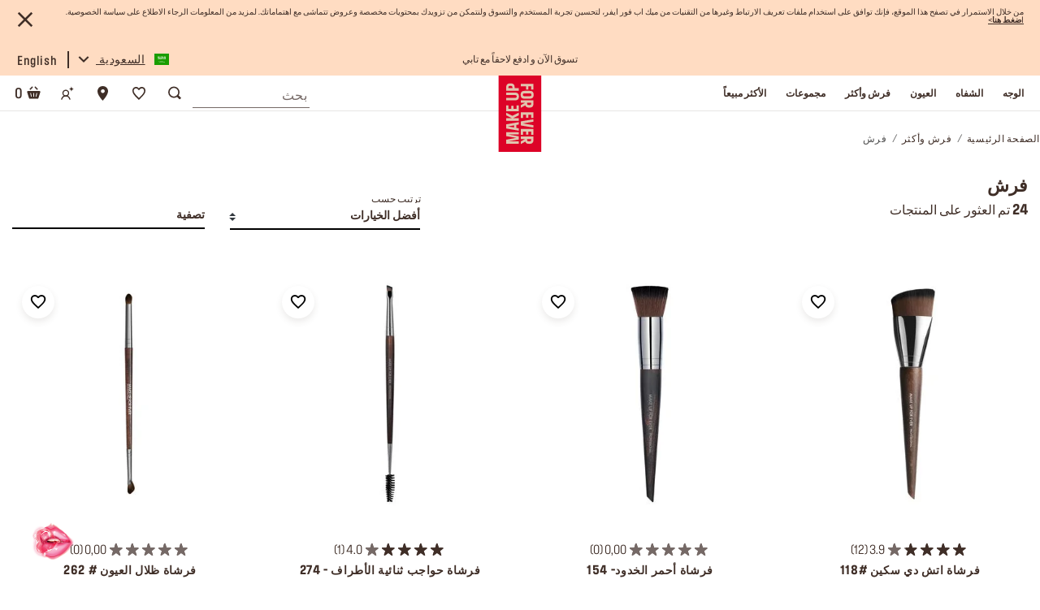

--- FILE ---
content_type: text/html;charset=UTF-8
request_url: https://www.makeupforever.sa/ar/%D9%81%D8%B1%D8%B4-%D9%88%D8%A3%D9%83%D8%AB%D8%B1/%D9%81%D8%B1%D8%B4
body_size: 26410
content:
                                  <!DOCTYPE html><html dir="rtl" lang="ar" data-locale="ar_SA"> <head>                                   <meta charset=UTF-8> <meta http-equiv="x-ua-compatible" content="ie=edge"> <meta name="viewport" content="width=device-width, initial-scale=1, minimum-scale=1, maximum-scale=1">    <link rel="alternate" href="https://www.makeupforever.ae/en/brushes-and-more/brushes" hreflang="en-ae" /> <link rel="alternate" href="https://www.makeupforever.ae/ar/%D9%81%D8%B1%D8%B4-%D9%88%D8%A3%D9%83%D8%AB%D8%B1/%D9%81%D8%B1%D8%B4" hreflang="ar-ae" /> <link rel="alternate" href="https://www.makeupforever.sa/ar/%D9%81%D8%B1%D8%B4-%D9%88%D8%A3%D9%83%D8%AB%D8%B1/%D9%81%D8%B1%D8%B4" hreflang="ar-sa" /> <link rel="alternate" href="https://www.makeupforever.sa/ar/%D9%81%D8%B1%D8%B4-%D9%88%D8%A3%D9%83%D8%AB%D8%B1/%D9%81%D8%B1%D8%B4" hreflang="x-default" /> <link rel="alternate" href="https://www.makeupforever.sa/en/brushes-%26-more/brushes" hreflang="en-sa" /> <link rel="alternate" href="https://www.makeupforever.com.kw/ar/%D9%81%D8%B1%D8%B4-%D9%88%D8%A3%D9%83%D8%AB%D8%B1/%D9%81%D8%B1%D8%B4" hreflang="ar-kw" /> <link rel="alternate" href="https://www.makeupforever.com.kw/en/brushes-%26-more/brushes" hreflang="en-kw" /> <link rel="canonical" href="https://www.makeupforever.sa/ar/%D9%81%D8%B1%D8%B4-%D9%88%D8%A3%D9%83%D8%AB%D8%B1/%D9%81%D8%B1%D8%B4" />  <title>  فرش المكياج وأدوات المكياج الأساسية | ميك أب فور إيفر السعودية </title>
  <meta name="description" content="اكتشفوا مجموعة فرش المكياج عالية الجودة التي تمنحكم توزيعًا مثاليًا ودقيقًا للمكياج مع لمسة احترافية ساحرة. تسوقوا الآن واحصلوا على إطلالة تدوم طويلًا."/> <meta name="keywords" content="ميكب فور ايفر,منتجات فور ايفر للمكياج"/>   <link rel="apple-touch-icon" sizes="180x180" href="/on/demandware.static/Sites-MUFE_SA-Site/-/default/dw6db67994/images/favicons/apple-touch-icon.png" /> <link rel="icon" type="image/png" sizes="32x32" href="/on/demandware.static/Sites-MUFE_SA-Site/-/default/dwc9aed267/images/favicons/favicon-32x32.png" /> <link rel="icon" type="image/png" sizes="16x16" href="/on/demandware.static/Sites-MUFE_SA-Site/-/default/dw09ef2423/images/favicons/favicon-16x16.png" /> <link rel="shortcut icon" href="/on/demandware.static/Sites-MUFE_SA-Site/-/default/dw15472d01/images/favicon.ico" />
   <link rel="preload" href="/on/demandware.static/Sites-MUFE_SA-Site/-/ar_SA/v1768912773705/css/global.css" as="style"> <link rel="stylesheet" href="/on/demandware.static/Sites-MUFE_SA-Site/-/ar_SA/v1768912773705/css/global.css" />  <link rel="stylesheet" href="/on/demandware.static/Sites-MUFE_SA-Site/-/ar_SA/v1768912773705/css/search.css" />   <link rel="preload" type="font/woff2" crossorigin="anonymous" href="/on/demandware.static/Sites-MUFE_SA-Site/-/ar_SA/v1768912773705/fonts/fontello.woff2" as="font" /> 
  
  
  <meta name="google-site-verification" content="Iv4V-Qz-quaDChFlG00ofMiQHp9G_gC8kNhfKAAO-_M" />  
 


    
    
        <!-- Google Tag Manager -->
        <script>(function(w,d,s,l,i){w[l]=w[l]||[];w[l].push({'gtm.start':
        new Date().getTime(),event:'gtm.js'});var f=d.getElementsByTagName(s)[0],
        j=d.createElement(s),dl=l!='dataLayer'?'&l='+l:'';j.async=true;j.src=
        'https://www.googletagmanager.com/gtm.js?id='+i+dl+'&gtm_auth=kxcO97EgyTcS87qXpKrg8A&gtm_preview=env-1&gtm_cookies_win=x';
        
            f.parentNode.insertBefore(j,f);
        
        })(window,document,'script','dataLayer','GTM-KQVPTKW');</script>
        <!-- End Google Tag Manager -->

        <script>
            window.gtmEnabled = true;
        </script>
    


 
<meta name="theme-color" content="#FFF" />  <script>
 // Don't register the service worker
 // until the page has fully loaded
 window.addEventListener('load', () => {
 if ('serviceWorker' in navigator) {
 navigator.serviceWorker.getRegistrations().then(registrations => {
 const isPwaEnabled = Boolean(true);

 if (!registrations.length && !isPwaEnabled) return;

 navigator.serviceWorker.register('/service-worker.js').catch((error) => {
 console.warn('Error registering service worker:');
 console.warn(error);
 });
 });
 }
 });

 window.addEventListener('beforeinstallprompt', (event) => {
 // Hide default prompt app install banner
 event.preventDefault();
 });
</script>
<!-- Marketing Cloud Analytics -->
<script type="text/javascript" src="//515005089.collect.igodigital.com/collect.js" async></script>
<!-- End Marketing Cloud Analytics -->

    <meta name="facebook-domain-verification" content="a4dvaigydgdjfxzyk9v9zotni0vzao" />
 <script>//common/scripts.isml</script> <script>
 window.RA_DIRECTION = "rtl";
</script>
 <script>
 window.RA_RESOURCE = {
 'common.error.general': 'لقد حدث خطأ ما أثناء معاملة طلبك. إذا استمرت هذه المشكلة يرجى التواصل مع خدمة العملاء',
 'common.button.learn.more': 'اعرف المزيد',
 'common.button.remove': 'احذف',
 'common.button.change.product': 'button.change.product',
 'label.add.all': 'label.add.all',
 'label.to.bag': 'label.to.bag',
 'label.including.x.percent.vat': 'شامل 5% ضريبة القيمة المضافة',
 'error.message.email.suggestion.verify': 'هل أنت متأكد من صحة بريدك الإلكتروني؟ هل تعني: @',
 'error.message.email.suggestion.verify.hint': 'اضغط على الزر ارسال من اجل المتابعة',
 'error.message.email.suggestion.hint': 'هل انت متأكد ان بريدك الالكتروني صحيح ؟ الرجاء التأكد من صحة معلوماتك . اضغط على الزر ارسال من اجل المتابعة',
 'error.message.email.suggestion': 'هل أنت متأكد من صحة بريدك الإلكتروني؟ يرجى التحقق مرة أخرى',
 'error.message.email.contact': 'لبريد الإلكتروني لجهة الاتصال',
 'error.invalid.email': 'رجاء قم بإدخال البريد الإلكتروني بشكل صحيح.',
 'message.applied.coupon.message.prefix': 'success.coupon.msg.code.prefix',
 'message.applied.coupon.message.supfix': 'success.coupon.msg.code.supfix',
 'common.text.change': 'button.change',
 'kit.builder.success.message': 'kit.builder.success.message',
 'kit.builder.button.addtobag.price': 'kit.builder.button.addtobag.price',
 'kit.builder.review.order': 'kit.builder.review.order',
 'kit.builder.subtotal': 'kit.builder.subtotal',
 'kit.builder.total': 'kit.builder.total',
 'kit.builder.step': 'kit.builder.step',
 'error.message.invalid.email': 'غير صالح. الرجاء إدخال بريد إلكتروني صالح وحاول مرة أخرى.',
 'error.message.missingDomain.email': 'صيغة عنوان البريد الإلكتروني غير صحيحة - يرجى إضافة الجزء الأخير من البريد الإلكتروني (على سبيل المثال: gmail.com@)',
 'error.message.spaceFirst.email': 'صيغة عنوان البريد الإلكتروني غير صحيحة - يرجى حذف المسافة المضافة في',
 'error.message.spaceLast.email': 'عنوان البريد الإلكتروني',
 'error.message.specialCharacterFirst.email': 'صيغة عنوان البريد الإلكتروني غير صحيحة - يرجى إزالة',
 'error.message.specialCharacterMiddle.email': 'من',
 'error.message.specialCharacterEnd.email': 'عنوان البريد الإلكتروني',
 'error.message.numAtFirst.email': 'صيغة عنوان البريد الإلكتروني غير صحيحة - يرجى حذف المسافةعدد',
 'error.message.numAtEnd.email': 'عنوان البريد الإلكتروني',
 'error.message.recipient.email': 'صيغة عنوان البريد الإلكتروني غير صحيحة - الرجاء إضافة اسم المستلم المفقود',
 'error.initial.message.parse.phonemobileDigit': 'null',
 'error.last.message.parse.phonemobileDigit': 'null',
 'error.message.parse.phonemobile': 'يرجى تصحيح رقم هاتفك المحمول',
 'error.firstShipping.message.city': 'null',
 'error.firstBilling.message.city': 'null',
 'error.last.message.city': 'null',
 'error.startText.cards.message': 'null',
 'error.lastText.cards15Digit.message': 'null',
 'error.lastText.cards16Digit.message': 'null',
 'error.message.parse.cardnumber': 'رقم البطاقة غير صحيح، يرجى إدخال رقم البطاقة الصحيح',
 'error.CVVmissing.cards.message': 'null',
 'error.CVVBack.cards.message': 'null',
 'error.CVVFront.cards.message': 'null',
 'error.message.range.securityCode': 'رقم التعرفة غير صالح، الرجاء المحاولة مرة أخرى',
 'error.message.required.securityCode': 'يرجى إدخال رقم تعرفة صالح لبطاقة الائتمان',
 'error.CVVDigit.cards.message': 'null',
 'error.learnMoreCVV.message': 'null',
 'error.learnMoreText.message': 'null',
 'error.message.parse.securityCode': 'يجب ألا يحتوي رقم التعرفة للبطاقة على أي أحرف أو رموز خاصة',
 'read.more': 'قراءة المزيد',
 'read.less': 'إقرأ أقل',
 'error.message.position.beginning': 'بداية',
 'error.message.position.middle': 'وسط',
 'error.message.position.end': 'نهاية',
 'button.addtobag.price': 'button.addtobag.price',
 'label.sort.by.plp': 'label.sort.by.plp',
 'heading.modal.city.address.selected': 'heading.modal.city.address.selected',
 'heading.modal.area.address.selected': 'heading.modal.area.address.selected',
 'heading.modal.select.yourcity': 'heading.modal.select.yourcity',
 'heading.modal.select.yourarea': 'heading.modal.select.yourarea',
 'label.modal.cityarea.dropdown.error.city': "label.modal.cityarea.dropdown.error.city",
 'label.modal.cityarea.dropdown.error.area': "label.modal.cityarea.dropdown.error.area",
 'label.modal.cityarea.dropdown.input.placeholder.entercity': 'label.modal.cityarea.dropdown.input.placeholder.entercity',
 'label.modal.cityarea.dropdown.input.placeholder.enterarea': 'label.modal.cityarea.dropdown.input.placeholder.enterarea',
 'label.distance.unit.km' : 'كلم',
 'label.distance.unit.m' : 'مترا',
 'bv.rating.filter': 'rating:eq:',
 'bv.product.id.filter': 'productid:eq:',
 'bv.pid.filter': 'id:eq:',
 'bv.see.all.reviews': 'اقرأ {0} تقييمًا',
 'bv.product.recommended.reviews': '{0} من {1} ({2}٪) من المراجعين ينصحون بهذا المنتج',
 'bv.review.text.minimum': '{0}/{1} الحد الأدنى',
 'bv.review.text.maximum': 'الحد الأقصى {0}/{1}',
 'bv.review.text.short': 'لقد تبقى إمكانية لزيادة {0} أحرف',
 'bv.review.image.text': 'أضف ما يصل إلى {0} صور',
 'bv.review.image.remaining': '(متبقي {0})'
 };
</script>
 <script>
 window.RA_URL = {
 'Address-List': '/ar/addressbook',
 'Cart-AddProduct': '/on/demandware.store/Sites-MUFE_SA-Site/ar_SA/Cart-AddProduct',
 'Cart-Show': '/ar/cart',
 'Product-Show': '/on/demandware.store/Sites-MUFE_SA-Site/ar_SA/Product-Show?pid=PRODUCT_ID',
 'Product-ShowQuickView': '/on/demandware.store/Sites-MUFE_SA-Site/ar_SA/Product-ShowQuickView',
 'Search-Show': '/ar/search?cgid=CATEGORY_ID',
 'Product-Variation': '/on/demandware.store/Sites-MUFE_SA-Site/ar_SA/Product-Variation',
 'Product-Price': '/on/demandware.store/Sites-MUFE_SA-Site/ar_SA/Product-Price',
 'Search-ProductsById': '/on/demandware.store/Sites-MUFE_SA-Site/ar_SA/Search-ProductsById',
 'Cart-Get': '/on/demandware.store/Sites-MUFE_SA-Site/ar_SA/Cart-Get',
 'Wishlist-AddToWishlistButton': '/on/demandware.store/Sites-MUFE_SA-Site/ar_SA/Wishlist-AddToWishlistButton',
 'Wishlist-GetProducts': '/on/demandware.store/Sites-MUFE_SA-Site/ar_SA/Wishlist-GetProducts',
 'Wishlist-Count': '/on/demandware.store/Sites-MUFE_SA-Site/ar_SA/Wishlist-Count',
 'Wishlist-AddProduct': '/on/demandware.store/Sites-MUFE_SA-Site/ar_SA/Wishlist-AddProduct',
 'Wishlist-RemoveProduct': '/on/demandware.store/Sites-MUFE_SA-Site/ar_SA/Wishlist-RemoveProduct',
 'BackInStock-Start': '/on/demandware.store/Sites-MUFE_SA-Site/ar_SA/BackInStock-Start',
 'Product-UpdateProductSetPrice': '/on/demandware.store/Sites-MUFE_SA-Site/ar_SA/Product-UpdateProductSetPrice?subscriptionProductId=PRODUCT_ID',
 'Product-ShopRecommendationsAjax': '/on/demandware.store/Sites-MUFE_SA-Site/ar_SA/Product-ShopRecommendationsAjax',
 'Reviews-BazaarvoiceReviewsAjax': '/on/demandware.store/Sites-MUFE_SA-Site/ar_SA/Reviews-BazaarvoiceReviewsAjax',
 'Reviews-BazaarvoiceProductSummaryAjax': '/on/demandware.store/Sites-MUFE_SA-Site/ar_SA/Reviews-BazaarvoiceProductSummaryAjax',
 'Reviews-BazaarvoiceProductReviewsAjax': '/on/demandware.store/Sites-MUFE_SA-Site/ar_SA/Reviews-BazaarvoiceProductReviewsAjax',
 'Reviews-BazaarvoiceInitiateSubmitAjax': '/on/demandware.store/Sites-MUFE_SA-Site/ar_SA/Reviews-BazaarvoiceInitiateSubmitAjax',
 'Case-Create': '/ar/contactus',
 'FluentOMS-ATPCheck': '/on/demandware.store/Sites-MUFE_SA-Site/ar_SA/FluentOMS-ATPCheck',
 'FluentOMS-UpdateDeliveryCity': '/on/demandware.store/Sites-MUFE_SA-Site/ar_SA/FluentOMS-UpdateDeliveryCity',
 'DynamicYield-GetAPIProperties': '/on/demandware.store/Sites-MUFE_SA-Site/ar_SA/DynamicYield-GetAPIProperties'
 };
</script>
   <script>
 var emailDomains = JSON.parse('\"\x7b\x7d\"');
 var enableEmailSuggestion = true
 window.SiteSettings = {
 'country': 'SA',
 'language': 'ar',
 'rawLocale': 'ar_SA',
 'staticPath': '/on/demandware.static/Sites-MUFE_SA-Site/-/ar_SA/v1768912773705',
 'cookieWarningDuration': '30',
 'siteId': 'MUFE_SA',
 'siteBrand': 'MUFE',
 'integrations': {
 'googleMapApiKey': 'AIzaSyD1pI9u05SobJhMK-ISAypx8bJ9VoD5TW8'
 },
 'emailDomainNames': emailDomains,
 'enableEmailSuggestion': enableEmailSuggestion,
 'Cart-AddProduct': '/on/demandware.store/Sites-MUFE_SA-Site/ar_SA/Cart-AddProduct',
 'isMiraklEnabled': false,
 'isMUSEenabled': false,
 'isTabbyEnabled': true,
 'isTamaraEnabled': false,
 'isDynamicYieldEnabled': false,
 'dynamicYieldTimeout': 0,
 'isURLEncryptionEnabled': false,
 'isGenesysEnabled': true,
 'isFluentEnabled': false,
 'dynamicYieldDataWithEAN': false,
 'enableBazaarvoice': true,
 'CLDCloudName': '',
 'enableFluentGeolocationOnPDP': true,
 'fluentGeolocationTimeout': 3000,
 'fluentGeolocationMaximumAge': 0,
 'enableFluentGeolocationOnInAppBrowser': false
 };
</script>
 <script defer src="/on/demandware.static/Sites-MUFE_SA-Site/-/ar_SA/v1768912773705/js/main.js"></script>
 <script type="text/javascript">//<!--
/* <![CDATA[ (head-active_data.js) */
var dw = (window.dw || {});
dw.ac = {
    _analytics: null,
    _events: [],
    _category: "",
    _searchData: "",
    _anact: "",
    _anact_nohit_tag: "",
    _analytics_enabled: "true",
    _timeZone: "Asia/Riyadh",
    _capture: function(configs) {
        if (Object.prototype.toString.call(configs) === "[object Array]") {
            configs.forEach(captureObject);
            return;
        }
        dw.ac._events.push(configs);
    },
	capture: function() { 
		dw.ac._capture(arguments);
		// send to CQ as well:
		if (window.CQuotient) {
			window.CQuotient.trackEventsFromAC(arguments);
		}
	},
    EV_PRD_SEARCHHIT: "searchhit",
    EV_PRD_DETAIL: "detail",
    EV_PRD_RECOMMENDATION: "recommendation",
    EV_PRD_SETPRODUCT: "setproduct",
    applyContext: function(context) {
        if (typeof context === "object" && context.hasOwnProperty("category")) {
        	dw.ac._category = context.category;
        }
        if (typeof context === "object" && context.hasOwnProperty("searchData")) {
        	dw.ac._searchData = context.searchData;
        }
    },
    setDWAnalytics: function(analytics) {
        dw.ac._analytics = analytics;
    },
    eventsIsEmpty: function() {
        return 0 == dw.ac._events.length;
    }
};
/* ]]> */
// -->
</script>
<script type="text/javascript">//<!--
/* <![CDATA[ (head-cquotient.js) */
var CQuotient = window.CQuotient = {};
CQuotient.clientId = 'bdcl-MUFE_SA';
CQuotient.realm = 'BDCL';
CQuotient.siteId = 'MUFE_SA';
CQuotient.instanceType = 'prd';
CQuotient.locale = 'ar_SA';
CQuotient.fbPixelId = '__UNKNOWN__';
CQuotient.activities = [];
CQuotient.cqcid='';
CQuotient.cquid='';
CQuotient.cqeid='';
CQuotient.cqlid='';
CQuotient.apiHost='api.cquotient.com';
/* Turn this on to test against Staging Einstein */
/* CQuotient.useTest= true; */
CQuotient.useTest = ('true' === 'false');
CQuotient.initFromCookies = function () {
	var ca = document.cookie.split(';');
	for(var i=0;i < ca.length;i++) {
	  var c = ca[i];
	  while (c.charAt(0)==' ') c = c.substring(1,c.length);
	  if (c.indexOf('cqcid=') == 0) {
		CQuotient.cqcid=c.substring('cqcid='.length,c.length);
	  } else if (c.indexOf('cquid=') == 0) {
		  var value = c.substring('cquid='.length,c.length);
		  if (value) {
		  	var split_value = value.split("|", 3);
		  	if (split_value.length > 0) {
			  CQuotient.cquid=split_value[0];
		  	}
		  	if (split_value.length > 1) {
			  CQuotient.cqeid=split_value[1];
		  	}
		  	if (split_value.length > 2) {
			  CQuotient.cqlid=split_value[2];
		  	}
		  }
	  }
	}
}
CQuotient.getCQCookieId = function () {
	if(window.CQuotient.cqcid == '')
		window.CQuotient.initFromCookies();
	return window.CQuotient.cqcid;
};
CQuotient.getCQUserId = function () {
	if(window.CQuotient.cquid == '')
		window.CQuotient.initFromCookies();
	return window.CQuotient.cquid;
};
CQuotient.getCQHashedEmail = function () {
	if(window.CQuotient.cqeid == '')
		window.CQuotient.initFromCookies();
	return window.CQuotient.cqeid;
};
CQuotient.getCQHashedLogin = function () {
	if(window.CQuotient.cqlid == '')
		window.CQuotient.initFromCookies();
	return window.CQuotient.cqlid;
};
CQuotient.trackEventsFromAC = function (/* Object or Array */ events) {
try {
	if (Object.prototype.toString.call(events) === "[object Array]") {
		events.forEach(_trackASingleCQEvent);
	} else {
		CQuotient._trackASingleCQEvent(events);
	}
} catch(err) {}
};
CQuotient._trackASingleCQEvent = function ( /* Object */ event) {
	if (event && event.id) {
		if (event.type === dw.ac.EV_PRD_DETAIL) {
			CQuotient.trackViewProduct( {id:'', alt_id: event.id, type: 'raw_sku'} );
		} // not handling the other dw.ac.* events currently
	}
};
CQuotient.trackViewProduct = function(/* Object */ cqParamData){
	var cq_params = {};
	cq_params.cookieId = CQuotient.getCQCookieId();
	cq_params.userId = CQuotient.getCQUserId();
	cq_params.emailId = CQuotient.getCQHashedEmail();
	cq_params.loginId = CQuotient.getCQHashedLogin();
	cq_params.product = cqParamData.product;
	cq_params.realm = cqParamData.realm;
	cq_params.siteId = cqParamData.siteId;
	cq_params.instanceType = cqParamData.instanceType;
	cq_params.locale = CQuotient.locale;
	
	if(CQuotient.sendActivity) {
		CQuotient.sendActivity(CQuotient.clientId, 'viewProduct', cq_params);
	} else {
		CQuotient.activities.push({activityType: 'viewProduct', parameters: cq_params});
	}
};
/* ]]> */
// -->
</script>
<!-- Demandware Apple Pay -->

<style type="text/css">ISAPPLEPAY{display:inline}.dw-apple-pay-button,.dw-apple-pay-button:hover,.dw-apple-pay-button:active{background-color:black;background-image:-webkit-named-image(apple-pay-logo-white);background-position:50% 50%;background-repeat:no-repeat;background-size:75% 60%;border-radius:5px;border:1px solid black;box-sizing:border-box;margin:5px auto;min-height:30px;min-width:100px;padding:0}
.dw-apple-pay-button:after{content:'Apple Pay';visibility:hidden}.dw-apple-pay-button.dw-apple-pay-logo-white{background-color:white;border-color:white;background-image:-webkit-named-image(apple-pay-logo-black);color:black}.dw-apple-pay-button.dw-apple-pay-logo-white.dw-apple-pay-border{border-color:black}</style>
 
   <script type="application/ld+json">
        {"@context":"http://schema.org/","@type":"ItemList","itemListElement":[{"@type":"ListItem","position":1,"url":"https://www.makeupforever.sa/ar/%D9%81%D8%B1%D8%B4/%D9%81%D8%B1%D8%B4%D8%A7%D8%A9-%D8%A7%D8%AA%D8%B4-%D8%AF%D9%8A-%D8%B3%D9%83%D9%8A%D9%86-%23118/MI000059118.html"},{"@type":"ListItem","position":2,"url":"https://www.makeupforever.sa/ar/%D9%81%D8%B1%D8%B4/%D9%81%D8%B1%D8%B4%D8%A7%D8%A9-%D8%A3%D8%AD%D9%85%D8%B1-%D8%A7%D9%84%D8%AE%D8%AF%D9%88%D8%AF--154/59154.html"},{"@type":"ListItem","position":3,"url":"https://www.makeupforever.sa/ar/%D9%81%D8%B1%D8%B4/%D9%81%D8%B1%D8%B4%D8%A7%D8%A9-%D8%AD%D9%88%D8%A7%D8%AC%D8%A8-%D8%AB%D9%86%D8%A7%D8%A6%D9%8A%D8%A9-%D8%A7%D9%84%D8%A3%D8%B7%D8%B1%D8%A7%D9%81---274/59274.html"},{"@type":"ListItem","position":4,"url":"https://www.makeupforever.sa/ar/%D8%A7%D9%84%D8%B9%D9%8A%D9%88%D9%86/%D9%81%D8%B1%D8%B4%D8%A7%D8%A9-%D8%B8%D9%84%D8%A7%D9%84-%D8%A7%D9%84%D8%B9%D9%8A%D9%88%D9%86-%23-262/MI000059009.html"},{"@type":"ListItem","position":5,"url":"https://www.makeupforever.sa/ar/%D9%81%D8%B1%D8%B4/%D9%81%D8%B1%D8%B4%D8%A7%D8%A9-%D8%A8%D8%A7%D9%81%D9%8A%D9%86%D8%BA-%D9%81%D8%A7%D9%88%D9%86%D8%AF%D9%8A%D8%B4%D9%86-%D8%A8%D8%B1%D8%A7%D8%B4/MI000059007.html"},{"@type":"ListItem","position":6,"url":"https://www.makeupforever.sa/ar/%D9%81%D8%B1%D8%B4/%D9%81%D8%B1%D8%B4%D8%A7%D8%A9-%D8%AF%D9%85%D8%AC---%D8%AD%D8%AC%D9%85-%D9%83%D8%A8%D9%8A%D8%B1---230/59230.html"},{"@type":"ListItem","position":7,"url":"https://www.makeupforever.sa/ar/%D9%81%D8%B1%D8%B4/%D9%81%D8%B1%D8%B4%D8%A7%D8%A9-%D8%B8%D9%84%D8%A7%D9%84-%D8%A7%D9%84%D8%B9%D9%8A%D9%88%D9%86-248%23/MI000059248.html"},{"@type":"ListItem","position":8,"url":"https://www.makeupforever.sa/ar/%D9%81%D8%B1%D8%B4/%D8%A7%D8%B3%D9%81%D9%86%D8%AC%D8%A9-%D9%83%D8%B1%D9%8A%D9%85-%D8%A7%D9%84%D8%A7%D8%B3%D8%A7%D8%B3-%D8%A5%D8%AA%D8%B4-%D8%AF%D9%8A-%D8%B3%D9%83%D9%8A%D9%86/MI000075000.html"}]}
    </script>


</head> <body class="">                                   

    

    
        <!-- Google Tag Manager (noscript) -->
        <noscript><iframe src='https://www.googletagmanager.com/ns.html?id=GTM-KQVPTKW&gtm_auth=kxcO97EgyTcS87qXpKrg8A&gtm_preview=env-1&gtm_cookies_win=x'
        height="0" width="0" style="display:none;visibility:hidden"></iframe></noscript>
        <!-- End Google Tag Manager (noscript) -->
    

  <div class="v-scrollbar-shadow js-v-scrollbar-shadow d-none"></div>  <div class="page" data-action="Search-Show" data-querystring="cgid=brushes" > <header class="js-sticky-header header" dir="rtl"> <nav> <div class="header-consent m-bg-beige-88"> <div class="container m-mb-0 m-px-10"> <div class="row no-gutters">     <div class="js-cookie-warning-container cookie-warning-container 
 justify-content-between align-items-center m-text-10 m-line-height-1 m-letter-spacing-0 w-100 m-color-marron-20 m-pt-5 m-pb-4"> <div class="js-cookie-warning-content"> 
	
	<div class="content-asset"><!-- dwMarker="content" dwContentID="304d65d727be47120574321d66" -->
		<p>من خلال الاستمرار في تصفح هذا الموقع، فإنك توافق على استخدام ملفات تعريف الارتباط وغيرها من التقنيات من ميك اب فور ايفر، لتحسين تجربة المستخدم والتسوق ولنتمكن من تزويدك بمحتويات مخصصة وعروض تتماشى مع اهتماماتك. لمزيد من المعلومات الرجاء الاطلاع على سياسة الخصوصية. <a href="https://www.makeupforever.sa/ar/privacy.html" title="Go to Privacy Policy">ا<u><strong>ضغط هنا</strong></u>&gt;</a></p>
	</div> <!-- End content-asset -->


</div> <button type="button" class="js-cookie-cancel-btn btn btn-link btn-cancel m-color-marron-20 m-pt-0 m-pr-0 m-pb-10 m-pb-md-3"> <i class="icon-cross"></i></button></div>
</div></div></div> <div class="js-consent-placeholder"></div> <div class="header-top-bar m-bg-beige-88"> <div class="container m-mb-0 m-px-10"> <div class="row no-gutters align-items-center"> <div class="col-lg-4 offset-lg-4"> <div class="top-bar-message"> <div class="js-header-top-border header-top-border position-relative d-flex align-items-center justify-content-center
 w-100 overflow-hidden m-text-12 m-line-height-13 m-letter-spacing-4 m-color-marron-20"> 
	 


	<div class="html-slot-container">
	
		
			<center>
<a href="https://www.makeupforever.sa/ar/%D8%A7%D9%84%D8%A7%D9%83%D8%AB%D8%B1-%D9%85%D8%A8%D9%8A%D8%B9%D8%A7"><div class="rolling-promo js-rolling-promo show"  style="color:#3F2E27;     font-family: MAKEUPFOREVER,Arial,Sans-serif;
    font-weight: 400;
    font-size: .875rem;
    line-height: 1.2;
    letter-spacing: .0387rem;">شحن مجاني لجميع الطلبات</div></a>

<a href="https://www.makeupforever.sa/ar/%D8%A7%D9%84%D8%A7%D9%83%D8%AB%D8%B1-%D9%85%D8%A8%D9%8A%D8%B9%D8%A7"><div class="rolling-promo js-rolling-promo "  style="color:#3F2E27;     font-family: MAKEUPFOREVER,Arial,Sans-serif;
    font-weight: 400;
    font-size: .875rem;
    line-height: 1.2;
    letter-spacing: .0387rem;">تسوق الآن و ادفع لاحقاً مع تابي</div></a>


<a href="https://www.makeupforever.sa/ar/palettes-and-kits"><div class="rolling-promo js-rolling-promo "  style="color:#3F2E27;     font-family: MAKEUPFOREVER,Arial,Sans-serif;
    font-weight: 400;
    font-size: .875rem;
    line-height: 1.2;
    letter-spacing: .0387rem;">اهدي مجموعاتك المفضلة! تسوق الآن</div></a>


<a href="https://www.makeupforever.sa/ar/%D8%A7%D9%84%D9%81%D8%B1%D8%B5%D8%A9-%D8%A7%D9%84%D8%A3%D8%AE%D9%8A%D8%B1%D8%A9-1"><div class="rolling-promo js-rolling-promo "  style="color:#3F2E27;     font-family: MAKEUPFOREVER,Arial,Sans-serif;
    font-weight: 400;
    font-size: .875rem;
    line-height: 1.2;
    letter-spacing: .0387rem;">الفرصة الأخيرة: خصم 25% على خطوط مختارة</div></a>

<a href="/s/MUFE_SA/ar/login?action=register"><div class="rolling-promo js-rolling-promo "  style="color:#3F2E27;     font-family: MAKEUPFOREVER,Arial,Sans-serif;
    font-weight: 400;
    font-size: .875rem;
    line-height: 1.2;
    letter-spacing: .0387rem;">احصلوا على 10% خصم* على أول طلب! انشئ حساب الآن</div></a>

</center>
		
	
</div>
 
	</div></div></div> <div class="col-4 d-flex justify-content-end">  <div class="country-selector-wrapper hidden-lg-down"> <div class="js-dropdown-hover dropdown country-toggle country-selector cursor-pointer border-bottom-sm border-xl-bottom-0"
 data-url="/on/demandware.store/Sites-MUFE_SA-Site/ar_SA/Page-SetLocale" tabindex="0"> <span class="js-dropdown-toggle-btn country-flag-icon btn rounded-0 position-relative d-flex h-100 align-items-center"
 id="dropdownCountrySelector"
 aria-haspopup="true"
 aria-expanded="false"> <span class="nav-link-icon rounded-flag-icon"> <i class="flag-icon flag-icon-sa"></i></span> <span class="country-code m-color-marron-20 text-underline m-text-sm-14 ff-body-1 position-relative"> السعودية <i class="icon-caret"></i></span></span> <div class="dropdown-menu m-bg-beige-88 rounded-0 p-0 m-0 right-0 left-auto border-0" aria-labelledby="dropdownCountrySelector">  <a class="dropdown-item d-flex align-items-center" href="#"
 data-locale="en_AE"
 data-currencyCode="AED"> <span class="nav-link-icon"> <i class="flag-icon flag-icon-ae"></i></span> <span class="country-code m-color-marron-20 text-underline m-text-sm-14 ff-body-1 position-relative"> الإمارات</span></a> <a class="dropdown-item d-flex align-items-center" href="#"
 data-locale="ar_KW"
 data-currencyCode="KWD"> <span class="nav-link-icon"> <i class="flag-icon flag-icon-kw"></i></span> <span class="country-code m-color-marron-20 text-underline m-text-sm-14 ff-body-1 position-relative"> الكويت</span></a></div></div></div>  <div class="country-selector-wrapper hidden-lg-down"> <div class="js-dropdown-hover dropdown country-selector language-selector cursor-pointer border-bottom-sm border-xl-bottom-0 h-100 d-flex flex-column justify-content-center"
 data-url="/on/demandware.store/Sites-MUFE_SA-Site/ar_SA/Page-SetLocale" tabindex="0">  <a class="btn btn-link m-color-marron-20 m-pr-0 m-text-sm-14 ff-body-1 position-relative rounded-0 m-pt-4 m-pb-2" href="#"
 data-locale="en_SA"
 data-currencyCode="null"> English</a> </div></div>
</div></div></div></div> <div class="header-top border-bottom-sm m-bc-grey-transparent-3 m-pt-15 m-pt-xl-0 position-relative"> <div class="container m-mb-0 m-px-10 m-px-xl-9 h-100"> <div class="popover popover-bottom d-none"></div> <div class="row no-gutters align-items-xl-end h-100"> <div class="col-xl col-6 d-flex flex-xl-grow-0 align-items-center header-logo-menu-align"> <div class="d-flex align-items-center m-gap-4"> <button class="js-toggle-navbar navbar-toggler header-icon d-flex align-items-center d-xl-none border m-bc-icon border-xl-0 rounded-btn m-bg-white m-xl-bg-none m-p-4 top-0" type="button"
 aria-controls="sg-navbar-collapse" aria-expanded="false" aria-label="Toggle navigation"> <span class="icon icon-menu"></span></button> <button class="js-toggle-search-mobile header-icon border m-bc-icon border-xl-0 rounded-btn navbar-toggle-search-btn d-xl-none m-bg-white m-xl-bg-none m-px-4"
 type="button" aria-label="Toggle search"> <i class="icon icon-search"></i></button></div></div> <div class="header-logo-wrapper position-absolute top-0"> <a
 class="header-logo d-block w-100"
 href="/"
 title="اسم المتجر الصفحة الرئيسية تلميح للصفحة الرئيسية"
 itemscope itemtype="http://schema.org/Brand"
 > 
	
	<div class="content-asset"><!-- dwMarker="content" dwContentID="50bcb0d1403648608b12f9ba6c" -->
		<svg id="Calque_2" data-name="Calque 2" class="h-100" xmlns="http://www.w3.org/2000/svg" viewBox="0 0 103.14 182.18">
  <defs>
    <style>
      .cls-1 {
        fill: #E1C4AE;
      }
      .cls-2 {
        fill: #DD0327;
      }
    </style>
  </defs>
  <g id="Calque_1-2" data-name="Calque 1">
    <rect class="cls-2" width="103.14" height="182.18"/>
    <path class="cls-1" d="M33.69,28.08v2.1h-9.73v-2.1c0-3.37,2.96-3.37,4.87-3.37s4.87,0,4.87,3.37M18.72,28.08v8.09h29.95v-5.99h-9.73v-2.1c0-8.12-5.05-9.36-10.11-9.36s-10.11,1.24-10.11,9.36"/>
    <path class="cls-1" d="M74.31,42.53c2.28,0,4.87.19,4.87,3.37,0,3.37-2.58,3.37-4.87,3.37h-10.86c-2.28,0-4.87,0-4.87-3.37,0-3.18,2.58-3.37,4.87-3.37h10.86ZM53.35,45.9c0,8.12,4.68,9.36,10.11,9.36h10.86c5.43,0,10.11-1.24,10.11-9.36s-4.68-9.36-10.11-9.36h-10.86c-5.43,0-10.11,1.42-10.11,9.36"/>
    <path class="cls-1" d="M39.12,40.62h-20.4v5.99h20.4c1.91,0,4.87,0,4.87,3.37,0,3.18-2.96,3.37-4.87,3.37h-20.4v5.99h20.4c5.05,0,10.11-1.42,10.11-9.36s-5.05-9.36-10.11-9.36"/>
    <path class="cls-1" d="M78.62,65v2.1c0,3.41-2.58,3.41-4.87,3.41s-5.05,0-5.05-3.41v-2.1h9.92ZM53.91,65h9.96l-9.96,5.47v6.4l10.71-5.88c1.16,4.68,4.72,5.5,9.14,5.5,5.43,0,10.11-1.24,10.11-9.4v-8.09h-29.95v5.99Z"/>
    <polygon class="cls-1" points="48.67 85.21 48.67 71.36 43.43 71.36 43.43 79.22 36.32 79.22 36.32 72.1 31.07 72.1 31.07 79.22 23.96 79.22 23.96 71.36 18.72 71.36 18.72 85.21 48.67 85.21"/>
    <polygon class="cls-1" points="83.86 101.45 83.86 87.6 53.91 87.6 53.91 101.45 59.15 101.45 59.15 93.59 66.26 93.59 66.26 100.7 71.5 100.7 71.5 93.59 78.62 93.59 78.62 101.45 83.86 101.45"/>
    <polygon class="cls-1" points="48.67 88.58 33.69 96.06 18.72 88.58 18.72 95.05 32.27 101.83 18.72 101.83 18.72 107.82 48.67 107.82 48.67 101.83 35.12 101.83 48.67 95.05 48.67 88.58"/>
    <polygon class="cls-1" points="83.86 104.44 53.91 109.39 53.91 119.19 83.86 124.14 83.86 118.45 58.66 114.29 83.86 110.13 83.86 104.44"/>
    <path class="cls-1" d="M37.66,123.99l-14.52-2.58,14.52-2.58v5.17ZM18.72,116.5v9.81l29.95,5.32v-5.69l-5.77-1.01v-7.04l5.77-1.01v-5.69l-29.95,5.32Z"/>
    <polygon class="cls-1" points="48.67 140.43 48.67 135 18.72 135 18.72 144.58 42.64 148.81 18.72 153.08 18.72 162.67 48.67 162.67 48.67 157.24 23.14 157.24 48.67 152.71 48.67 144.96 23.14 140.43 48.67 140.43"/>
    <path class="cls-1" d="M78.62,151.6v2.1c0,3.41-2.58,3.41-4.87,3.41s-5.05,0-5.05-3.41v-2.1h9.92ZM53.91,151.6h9.96l-9.96,5.47v6.4l10.71-5.88c1.16,4.68,4.72,5.5,9.14,5.5,5.43,0,10.11-1.24,10.11-9.4v-8.09h-29.95v5.99Z"/>
    <polygon class="cls-1" points="53.91 127.67 53.91 141.53 59.15 141.53 59.15 133.66 66.26 133.66 66.26 140.78 71.5 140.78 71.5 133.66 78.62 133.66 78.62 141.53 83.86 141.53 83.86 127.67 53.91 127.67"/>
    <polygon class="cls-1" points="78.62 25.77 78.62 33.63 83.86 33.63 83.86 19.78 53.91 19.78 53.91 25.77 66.26 25.77 66.26 33.26 71.5 33.26 71.5 25.77 78.62 25.77"/>
  </g>
</svg>
	</div> <!-- End content-asset -->


</a></div> <div class="nav-area col-xl-6 flex-xl-grow-1 p-0"> <div class="js-main-menu main-menu navbar-toggleable-lg menu-toggleable-left multilevel-dropdown w-100 m-color-marron-20 m-pl-xl-1" id="sg-navbar-collapse">                                   <nav class="js-navbar navbar p-xl-0 navbar-expand-xl m-pl-sm-14 m-pr-sm-10 m-px-xl-0 col-12 m-color-marron-20 m-bg-white m-xl-bg-inherit"> <div class="menu-group mb-auto" role="navigation"> <div class="menu-header position-relative d-flex d-xl-none justify-content-end align-items-center m-py-9 m-py-xl-8 m-pr-5"> <div class="header-logo-wrapper position-absolute top-0"> <a
 class="header-logo small d-block w-100"
 href="/"
 title="اسم المتجر الصفحة الرئيسية تلميح للصفحة الرئيسية"
 itemscope itemtype="http://schema.org/Brand"
 > 
	
	<div class="content-asset"><!-- dwMarker="content" dwContentID="50bcb0d1403648608b12f9ba6c" -->
		<svg id="Calque_2" data-name="Calque 2" class="h-100" xmlns="http://www.w3.org/2000/svg" viewBox="0 0 103.14 182.18">
  <defs>
    <style>
      .cls-1 {
        fill: #E1C4AE;
      }
      .cls-2 {
        fill: #DD0327;
      }
    </style>
  </defs>
  <g id="Calque_1-2" data-name="Calque 1">
    <rect class="cls-2" width="103.14" height="182.18"/>
    <path class="cls-1" d="M33.69,28.08v2.1h-9.73v-2.1c0-3.37,2.96-3.37,4.87-3.37s4.87,0,4.87,3.37M18.72,28.08v8.09h29.95v-5.99h-9.73v-2.1c0-8.12-5.05-9.36-10.11-9.36s-10.11,1.24-10.11,9.36"/>
    <path class="cls-1" d="M74.31,42.53c2.28,0,4.87.19,4.87,3.37,0,3.37-2.58,3.37-4.87,3.37h-10.86c-2.28,0-4.87,0-4.87-3.37,0-3.18,2.58-3.37,4.87-3.37h10.86ZM53.35,45.9c0,8.12,4.68,9.36,10.11,9.36h10.86c5.43,0,10.11-1.24,10.11-9.36s-4.68-9.36-10.11-9.36h-10.86c-5.43,0-10.11,1.42-10.11,9.36"/>
    <path class="cls-1" d="M39.12,40.62h-20.4v5.99h20.4c1.91,0,4.87,0,4.87,3.37,0,3.18-2.96,3.37-4.87,3.37h-20.4v5.99h20.4c5.05,0,10.11-1.42,10.11-9.36s-5.05-9.36-10.11-9.36"/>
    <path class="cls-1" d="M78.62,65v2.1c0,3.41-2.58,3.41-4.87,3.41s-5.05,0-5.05-3.41v-2.1h9.92ZM53.91,65h9.96l-9.96,5.47v6.4l10.71-5.88c1.16,4.68,4.72,5.5,9.14,5.5,5.43,0,10.11-1.24,10.11-9.4v-8.09h-29.95v5.99Z"/>
    <polygon class="cls-1" points="48.67 85.21 48.67 71.36 43.43 71.36 43.43 79.22 36.32 79.22 36.32 72.1 31.07 72.1 31.07 79.22 23.96 79.22 23.96 71.36 18.72 71.36 18.72 85.21 48.67 85.21"/>
    <polygon class="cls-1" points="83.86 101.45 83.86 87.6 53.91 87.6 53.91 101.45 59.15 101.45 59.15 93.59 66.26 93.59 66.26 100.7 71.5 100.7 71.5 93.59 78.62 93.59 78.62 101.45 83.86 101.45"/>
    <polygon class="cls-1" points="48.67 88.58 33.69 96.06 18.72 88.58 18.72 95.05 32.27 101.83 18.72 101.83 18.72 107.82 48.67 107.82 48.67 101.83 35.12 101.83 48.67 95.05 48.67 88.58"/>
    <polygon class="cls-1" points="83.86 104.44 53.91 109.39 53.91 119.19 83.86 124.14 83.86 118.45 58.66 114.29 83.86 110.13 83.86 104.44"/>
    <path class="cls-1" d="M37.66,123.99l-14.52-2.58,14.52-2.58v5.17ZM18.72,116.5v9.81l29.95,5.32v-5.69l-5.77-1.01v-7.04l5.77-1.01v-5.69l-29.95,5.32Z"/>
    <polygon class="cls-1" points="48.67 140.43 48.67 135 18.72 135 18.72 144.58 42.64 148.81 18.72 153.08 18.72 162.67 48.67 162.67 48.67 157.24 23.14 157.24 48.67 152.71 48.67 144.96 23.14 140.43 48.67 140.43"/>
    <path class="cls-1" d="M78.62,151.6v2.1c0,3.41-2.58,3.41-4.87,3.41s-5.05,0-5.05-3.41v-2.1h9.92ZM53.91,151.6h9.96l-9.96,5.47v6.4l10.71-5.88c1.16,4.68,4.72,5.5,9.14,5.5,5.43,0,10.11-1.24,10.11-9.4v-8.09h-29.95v5.99Z"/>
    <polygon class="cls-1" points="53.91 127.67 53.91 141.53 59.15 141.53 59.15 133.66 66.26 133.66 66.26 140.78 71.5 140.78 71.5 133.66 78.62 133.66 78.62 141.53 83.86 141.53 83.86 127.67 53.91 127.67"/>
    <polygon class="cls-1" points="78.62 25.77 78.62 33.63 83.86 33.63 83.86 19.78 53.91 19.78 53.91 25.77 66.26 25.77 66.26 33.26 71.5 33.26 71.5 25.77 78.62 25.77"/>
  </g>
</svg>
	</div> <!-- End content-asset -->


</a></div> <button class="js-toggle-navbar navbar-toggler d-xl-none m-color-marron-20 header-icon rounded-btn m-bg-greenish-grey-96 m-p-0" type="button" aria-controls="sg-navbar-collapse"
 aria-expanded="false" aria-label="Toggle navigation"> <span class="icon icon-cross position-relative" aria-hidden="true"></span></button></div><ul class="nav navbar-nav flex-nowrap justify-content-start m-text-xl-h5-xl m-text-18 font-weight-bold m-line-height-sm-11 m-line-height-xl-12 m-letter-spacing-sm-0 m-letter-spacing-xl-4 overflow-auto m-pt-12 m-pt-xl-0" role="menu"> <li class="nav-item">  <div class="user guest d-block d-lg-none"> <a href="https://www.makeupforever.sa/ar/login" class="user-login nav-link text-uppercase align-items-baseline m-py-4 m-color-marron-20"
 aria-label="حسابي"> <i class="icon icon-account m-mr-5"></i> حسابي</a></div> 
</li>     <li class="js-nav-item js-dropdown-click js-dropdown-hover nav-item dropdown"
 role="presentation"> <a href="/ar/%D8%A7%D9%84%D9%88%D8%AC%D9%87"
 id="face"
 class="js-dropdown-toggle-btn nav-link m-py-sm-6 m-py-xl-10 h-100 text-uppercase m-color-marron-20 m-pl-xl-0 m-pr-xl-6"
 role="button"
 aria-haspopup="true"
 aria-expanded="false"
 tabindex="0"
 > الوجه <i class="icon-caret caret-right d-xl-none position-absolute"></i></a>   <div class="dropdown-menu nav-cat-level-1 m-bg-greenish-grey-96 m-color-marron-20 ff-body-1 m-pb-xl-4 m-pt-xl-13" role="menu" aria-hidden="true" aria-label="face"> <div class="container mb-0 m-px-14 m-px-xl-7"> <div class="menu-header d-flex d-xl-none justify-content-between align-items-center m-pb-7 m-pt-0"> <a href="javascript:void(0);" class="back-to-link m-color-marron-20 m-pl-3"> <i class="icon icon-caret caret-left m-color-marron-20"></i></a> <button class="js-toggle-navbar navbar-toggler d-xl-none m-color-marron-20 header-icon d-flex align-items-center border m-bc-icon rounded-btn m-bg-white m-p-3" type="button" aria-controls="sg-navbar-collapse"
 aria-expanded="false" aria-label="Toggle navigation"> <span class="icon icon-cross position-relative" aria-hidden="true"></span></button></div><ul class="px-0">  <li class="dropdown-item flex-full-width d-xl-none m-py-6"> <strong class="text-uppercase m-color-marron-20 ff-heading-1"> الوجه</strong></li> <li class="js-main-menu-slot dropdown-item d-none d-xl-block m-py-xl-4 m-color-marron-20"> 
	 

	</li>    <li class="dropdown-item d-xl-none ff-body-1" role="presentation"> <a href="/ar/%D8%A7%D9%84%D9%88%D8%AC%D9%87" id="face" role="menuitem"
 class="nav-link dropdown-link nav-link-only-name d-xl-inline-block m-py-xl-0 text-underline text-uppercase ff-ui-1 font-weight-medium
 m-color-blue-2 m-py-6"> شاهد الكل الوجه</a></li> <li class="dropdown-item ff-body-1 m-py-xl-4" role="presentation">  <a href="/ar/%D8%A7%D9%84%D9%88%D8%AC%D9%87/%D9%83%D8%B1%D9%8A%D9%85-%D8%A7%D8%B3%D8%A7%D8%B3" id="foundation" role="menuitem" class="nav-link dropdown-link nav-link-only-name d-xl-inline-block m-py-xl-0 text-uppercase m-py-6 m-text-sm-14 m-text-xl-16 m-color-marron-20"> كريم اساس</a>   </li>   <li class="dropdown-item ff-body-1 m-py-xl-4" role="presentation">  <a href="/ar/%D8%A7%D9%84%D9%88%D8%AC%D9%87/%D9%83%D9%88%D9%86%D8%B3%D9%8A%D9%84%D8%B1" id="concealer" role="menuitem" class="nav-link dropdown-link nav-link-only-name d-xl-inline-block m-py-xl-0 text-uppercase m-py-6 m-text-sm-14 m-text-xl-16 m-color-marron-20"> كونسيلر</a>   </li>   <li class="dropdown-item ff-body-1 m-py-xl-4" role="presentation">  <a href="/ar/%D8%A7%D9%84%D9%88%D8%AC%D9%87/%D8%A8%D8%A7%D9%84%D9%8A%D8%AA-%D8%A7%D9%84%D9%88%D8%AC%D9%87" id="face-palettes" role="menuitem" class="nav-link dropdown-link nav-link-only-name d-xl-inline-block m-py-xl-0 text-uppercase m-py-6 m-text-sm-14 m-text-xl-16 m-color-marron-20"> باليت الوجه</a>   </li>   <li class="dropdown-item ff-body-1 m-py-xl-4" role="presentation">  <a href="/ar/%D8%A7%D9%84%D9%88%D8%AC%D9%87/%D8%A8%D9%88%D8%AF%D8%B1%D8%A9" id="powder" role="menuitem" class="nav-link dropdown-link nav-link-only-name d-xl-inline-block m-py-xl-0 text-uppercase m-py-6 m-text-sm-14 m-text-xl-16 m-color-marron-20"> بودرة</a>   </li>   <li class="dropdown-item ff-body-1 m-py-xl-4" role="presentation">  <a href="/ar/%D8%A7%D9%84%D9%88%D8%AC%D9%87/%D8%A8%D8%B1%D8%A7%D9%8A%D9%85%D8%B1" id="primer" role="menuitem" class="nav-link dropdown-link nav-link-only-name d-xl-inline-block m-py-xl-0 text-uppercase m-py-6 m-text-sm-14 m-text-xl-16 m-color-marron-20"> برايمر</a>   </li>   <li class="dropdown-item ff-body-1 m-py-xl-4" role="presentation">  <a href="/ar/%D8%A7%D9%84%D9%88%D8%AC%D9%87/%D8%A3%D8%AD%D9%85%D8%B1-%D8%A7%D9%84%D8%AE%D8%AF%D9%88%D8%AF" id="blush" role="menuitem" class="nav-link dropdown-link nav-link-only-name d-xl-inline-block m-py-xl-0 text-uppercase m-py-6 m-text-sm-14 m-text-xl-16 m-color-marron-20"> أحمر الخدود</a>   </li>   <li class="dropdown-item ff-body-1 m-py-xl-4" role="presentation">  <a href="/ar/%D8%A7%D9%84%D9%88%D8%AC%D9%87/%D8%A8%D8%B1%D9%88%D9%86%D8%B2%D8%B1" id="bronzer" role="menuitem" class="nav-link dropdown-link nav-link-only-name d-xl-inline-block m-py-xl-0 text-uppercase m-py-6 m-text-sm-14 m-text-xl-16 m-color-marron-20"> برونزر</a>   </li>   <li class="dropdown-item ff-body-1 m-py-xl-4" role="presentation">  <a href="/ar/%D8%A7%D9%84%D9%88%D8%AC%D9%87/%D9%87%D8%A7%D9%8A%D9%84%D8%A7%D9%8A%D8%AA" id="highlighter" role="menuitem" class="nav-link dropdown-link nav-link-only-name d-xl-inline-block m-py-xl-0 text-uppercase m-py-6 m-text-sm-14 m-text-xl-16 m-color-marron-20"> هايلايت</a>   </li>   <li class="dropdown-item ff-body-1 m-py-xl-4" role="presentation">  <a href="/ar/%D8%A7%D9%84%D9%88%D8%AC%D9%87/%D8%A7%D9%84%D9%85%D8%AB%D8%A8%D8%AA%D8%A7%D8%AA-%D9%88%D8%A7%D9%84%D9%85%D9%86%D8%B8%D9%81%D8%A7%D8%AA" id="sealers" role="menuitem" class="nav-link dropdown-link nav-link-only-name d-xl-inline-block m-py-xl-0 text-uppercase m-py-6 m-text-sm-14 m-text-xl-16 m-color-marron-20"> المثبتات والمنظفات</a>   </li></ul></div></div>
</li>    <li class="js-nav-item js-dropdown-click js-dropdown-hover nav-item dropdown"
 role="presentation"> <a href="/ar/%D8%A7%D9%84%D8%B4%D9%81%D8%A7%D9%87"
 id="lips"
 class="js-dropdown-toggle-btn nav-link m-py-sm-6 m-py-xl-10 h-100 text-uppercase m-color-marron-20 m-px-xl-6"
 role="button"
 aria-haspopup="true"
 aria-expanded="false"
 tabindex="0"
 > الشفاه <i class="icon-caret caret-right d-xl-none position-absolute"></i></a>   <div class="dropdown-menu nav-cat-level-1 m-bg-greenish-grey-96 m-color-marron-20 ff-body-1 m-pb-xl-4 m-pt-xl-13" role="menu" aria-hidden="true" aria-label="lips"> <div class="container mb-0 m-px-14 m-px-xl-7"> <div class="menu-header d-flex d-xl-none justify-content-between align-items-center m-pb-7 m-pt-0"> <a href="javascript:void(0);" class="back-to-link m-color-marron-20 m-pl-3"> <i class="icon icon-caret caret-left m-color-marron-20"></i></a> <button class="js-toggle-navbar navbar-toggler d-xl-none m-color-marron-20 header-icon d-flex align-items-center border m-bc-icon rounded-btn m-bg-white m-p-3" type="button" aria-controls="sg-navbar-collapse"
 aria-expanded="false" aria-label="Toggle navigation"> <span class="icon icon-cross position-relative" aria-hidden="true"></span></button></div><ul class="px-0">  <li class="dropdown-item flex-full-width d-xl-none m-py-6"> <strong class="text-uppercase m-color-marron-20 ff-heading-1"> الشفاه</strong></li> <li class="js-main-menu-slot dropdown-item d-none d-xl-block m-py-xl-4 m-color-marron-20"> 
	 

	</li>    <li class="dropdown-item d-xl-none ff-body-1" role="presentation"> <a href="/ar/%D8%A7%D9%84%D8%B4%D9%81%D8%A7%D9%87" id="lips" role="menuitem"
 class="nav-link dropdown-link nav-link-only-name d-xl-inline-block m-py-xl-0 text-underline text-uppercase ff-ui-1 font-weight-medium
 m-color-blue-2 m-py-6"> شاهد الكل الشفاه</a></li> <li class="dropdown-item ff-body-1 m-py-xl-4" role="presentation">  <a href="/ar/%D8%A7%D9%84%D8%B4%D9%81%D8%A7%D9%87/%D8%A3%D8%AD%D9%85%D8%B1-%D8%A7%D9%84%D8%B4%D9%81%D8%A7%D9%87" id="lipstick" role="menuitem" class="nav-link dropdown-link nav-link-only-name d-xl-inline-block m-py-xl-0 text-uppercase m-py-6 m-text-sm-14 m-text-xl-16 m-color-marron-20"> أحمر الشفاه</a>   </li>   <li class="dropdown-item ff-body-1 m-py-xl-4" role="presentation">  <a href="/ar/%D8%A7%D9%84%D8%B4%D9%81%D8%A7%D9%87/%D9%85%D8%AD%D8%AF%D8%AF-%D8%B4%D9%81%D8%A7%D9%87" id="lipliner" role="menuitem" class="nav-link dropdown-link nav-link-only-name d-xl-inline-block m-py-xl-0 text-uppercase m-py-6 m-text-sm-14 m-text-xl-16 m-color-marron-20"> محدد شفاه</a>   </li>   <li class="dropdown-item ff-body-1 m-py-xl-4" role="presentation">  <a href="/ar/%D8%A7%D9%84%D8%B4%D9%81%D8%A7%D9%87/%D9%85%D9%84%D9%85%D9%91%D8%B9-%D8%A7%D9%84%D8%B4%D9%81%D8%A7%D9%87" id="lipcare" role="menuitem" class="nav-link dropdown-link nav-link-only-name d-xl-inline-block m-py-xl-0 text-uppercase m-py-6 m-text-sm-14 m-text-xl-16 m-color-marron-20"> ملمّع الشفاه</a>   </li>   <li class="dropdown-item ff-body-1 m-py-xl-4" role="presentation">  <a href="/ar/%D8%A7%D9%84%D8%B4%D9%81%D8%A7%D9%87/%D9%81%D8%B1%D8%B4%D8%A7%D8%A9-%D8%B4%D9%81%D8%A7%D9%87" id="lip-brushes" role="menuitem" class="nav-link dropdown-link nav-link-only-name d-xl-inline-block m-py-xl-0 text-uppercase m-py-6 m-text-sm-14 m-text-xl-16 m-color-marron-20"> فرشاة شفاه</a>   </li></ul></div></div>
</li>    <li class="js-nav-item js-dropdown-click js-dropdown-hover nav-item dropdown"
 role="presentation"> <a href="/ar/%D8%A7%D9%84%D8%B9%D9%8A%D9%88%D9%86"
 id="eyes"
 class="js-dropdown-toggle-btn nav-link m-py-sm-6 m-py-xl-10 h-100 text-uppercase m-color-marron-20 m-px-xl-6"
 role="button"
 aria-haspopup="true"
 aria-expanded="false"
 tabindex="0"
 > العيون <i class="icon-caret caret-right d-xl-none position-absolute"></i></a>   <div class="dropdown-menu nav-cat-level-1 m-bg-greenish-grey-96 m-color-marron-20 ff-body-1 m-pb-xl-4 m-pt-xl-13" role="menu" aria-hidden="true" aria-label="eyes"> <div class="container mb-0 m-px-14 m-px-xl-7"> <div class="menu-header d-flex d-xl-none justify-content-between align-items-center m-pb-7 m-pt-0"> <a href="javascript:void(0);" class="back-to-link m-color-marron-20 m-pl-3"> <i class="icon icon-caret caret-left m-color-marron-20"></i></a> <button class="js-toggle-navbar navbar-toggler d-xl-none m-color-marron-20 header-icon d-flex align-items-center border m-bc-icon rounded-btn m-bg-white m-p-3" type="button" aria-controls="sg-navbar-collapse"
 aria-expanded="false" aria-label="Toggle navigation"> <span class="icon icon-cross position-relative" aria-hidden="true"></span></button></div><ul class="px-0">  <li class="dropdown-item flex-full-width d-xl-none m-py-6"> <strong class="text-uppercase m-color-marron-20 ff-heading-1"> العيون</strong></li> <li class="js-main-menu-slot dropdown-item d-none d-xl-block m-py-xl-4 m-color-marron-20"> 
	 

	</li>    <li class="dropdown-item d-xl-none ff-body-1" role="presentation"> <a href="/ar/%D8%A7%D9%84%D8%B9%D9%8A%D9%88%D9%86" id="eyes" role="menuitem"
 class="nav-link dropdown-link nav-link-only-name d-xl-inline-block m-py-xl-0 text-underline text-uppercase ff-ui-1 font-weight-medium
 m-color-blue-2 m-py-6"> شاهد الكل العيون</a></li> <li class="dropdown-item ff-body-1 m-py-xl-4" role="presentation">  <a href="/ar/%D8%A7%D9%84%D8%B9%D9%8A%D9%88%D9%86/%D8%B8%D9%84-%D8%A7%D9%84%D8%B9%D9%8A%D9%88%D9%86" id="eye-shadow" role="menuitem" class="nav-link dropdown-link nav-link-only-name d-xl-inline-block m-py-xl-0 text-uppercase m-py-6 m-text-sm-14 m-text-xl-16 m-color-marron-20"> ظل العيون</a>   </li>   <li class="dropdown-item ff-body-1 m-py-xl-4" role="presentation">  <a href="/ar/%D8%A7%D9%84%D8%B9%D9%8A%D9%88%D9%86/%D8%A7%D9%8A%D9%84%D8%A7%D9%8A%D9%86%D8%B1-%D9%88-%D8%A7%D9%82%D9%84%D8%A7%D9%85" id="eye-liner-pencil" role="menuitem" class="nav-link dropdown-link nav-link-only-name d-xl-inline-block m-py-xl-0 text-uppercase m-py-6 m-text-sm-14 m-text-xl-16 m-color-marron-20"> ايلاينر و اقلام</a>   </li>   <li class="dropdown-item ff-body-1 m-py-xl-4" role="presentation">  <a href="/ar/%D8%A7%D9%84%D8%B9%D9%8A%D9%88%D9%86/%D8%AD%D9%88%D8%A7%D8%AC%D8%A8" id="eyebrows" role="menuitem" class="nav-link dropdown-link nav-link-only-name d-xl-inline-block m-py-xl-0 text-uppercase m-py-6 m-text-sm-14 m-text-xl-16 m-color-marron-20"> حواجب</a>   </li>   <li class="dropdown-item ff-body-1 m-py-xl-4" role="presentation">  <a href="/ar/%D8%A7%D9%84%D8%B9%D9%8A%D9%88%D9%86/%D9%85%D8%A7%D8%B3%D9%83%D8%A7%D8%B1%D8%A7" id="mascara" role="menuitem" class="nav-link dropdown-link nav-link-only-name d-xl-inline-block m-py-xl-0 text-uppercase m-py-6 m-text-sm-14 m-text-xl-16 m-color-marron-20"> ماسكارا</a>   </li>   <li class="dropdown-item ff-body-1 m-py-xl-4" role="presentation">  <a href="/ar/%D8%A7%D9%84%D8%B9%D9%8A%D9%88%D9%86/%D9%81%D8%B1%D8%B4%D8%A7%D8%A9-%D8%A7%D9%84%D8%B9%D9%8A%D9%86" id="eye-brushes" role="menuitem" class="nav-link dropdown-link nav-link-only-name d-xl-inline-block m-py-xl-0 text-uppercase m-py-6 m-text-sm-14 m-text-xl-16 m-color-marron-20"> فرشاة العين</a>   </li>   <li class="dropdown-item ff-body-1 m-py-xl-4" role="presentation">  <a href="/ar/%D8%A7%D9%84%D8%B9%D9%8A%D9%88%D9%86/%D8%B1%D9%85%D9%88%D8%B4-%D8%AA%D8%B1%D9%83%D9%8A%D8%A8" id="false-lashes" role="menuitem" class="nav-link dropdown-link nav-link-only-name d-xl-inline-block m-py-xl-0 text-uppercase m-py-6 m-text-sm-14 m-text-xl-16 m-color-marron-20"> رموش تركيب</a>   </li></ul></div></div>
</li>    <li class="js-nav-item js-dropdown-click js-dropdown-hover nav-item dropdown"
 role="presentation"> <a href="https://www.makeupforever.sa/ar/%D9%81%D8%B1%D8%B4-%D9%88%D8%A3%D9%83%D8%AB%D8%B1/%D9%81%D8%B1%D8%B4"
 id="more"
 class="js-dropdown-toggle-btn nav-link m-py-sm-6 m-py-xl-10 h-100 text-uppercase m-color-marron-20 m-px-xl-6"
 role="button"
 aria-haspopup="true"
 aria-expanded="false"
 tabindex="0"
 > فرش وأكثر <i class="icon-caret caret-right d-xl-none position-absolute"></i></a>   <div class="dropdown-menu nav-cat-level-1 m-bg-greenish-grey-96 m-color-marron-20 ff-body-1 m-pb-xl-4 m-pt-xl-13" role="menu" aria-hidden="true" aria-label="more"> <div class="container mb-0 m-px-14 m-px-xl-7"> <div class="menu-header d-flex d-xl-none justify-content-between align-items-center m-pb-7 m-pt-0"> <a href="javascript:void(0);" class="back-to-link m-color-marron-20 m-pl-3"> <i class="icon icon-caret caret-left m-color-marron-20"></i></a> <button class="js-toggle-navbar navbar-toggler d-xl-none m-color-marron-20 header-icon d-flex align-items-center border m-bc-icon rounded-btn m-bg-white m-p-3" type="button" aria-controls="sg-navbar-collapse"
 aria-expanded="false" aria-label="Toggle navigation"> <span class="icon icon-cross position-relative" aria-hidden="true"></span></button></div><ul class="px-0">  <li class="dropdown-item flex-full-width d-xl-none m-py-6"> <strong class="text-uppercase m-color-marron-20 ff-heading-1"> فرش وأكثر</strong></li> <li class="js-main-menu-slot dropdown-item d-none d-xl-block m-py-xl-4 m-color-marron-20"> 
	 

	</li>    <li class="dropdown-item d-xl-none ff-body-1" role="presentation"> <a href="https://www.makeupforever.sa/ar/%D9%81%D8%B1%D8%B4-%D9%88%D8%A3%D9%83%D8%AB%D8%B1/%D9%81%D8%B1%D8%B4" id="more" role="menuitem"
 class="nav-link dropdown-link nav-link-only-name d-xl-inline-block m-py-xl-0 text-underline text-uppercase ff-ui-1 font-weight-medium
 m-color-blue-2 m-py-6"> شاهد الكل فرش وأكثر</a></li> <li class="dropdown-item ff-body-1 m-py-xl-4" role="presentation">  <a href="/ar/%D9%81%D8%B1%D8%B4-%D9%88%D8%A3%D9%83%D8%AB%D8%B1/%D9%81%D8%B1%D8%B4" id="brushes" role="menuitem" class="nav-link dropdown-link nav-link-only-name d-xl-inline-block m-py-xl-0 text-uppercase m-py-6 m-text-sm-14 m-text-xl-16 m-color-marron-20"> فرش</a>   </li>   <li class="dropdown-item ff-body-1 m-py-xl-4" role="presentation">  <a href="/ar/%D9%81%D8%B1%D8%B4-%D9%88%D8%A3%D9%83%D8%AB%D8%B1/%D8%A7%D9%84%D9%81%D8%B1%D8%B5%D8%A9-%D8%A7%D9%84%D8%A3%D8%AE%D9%8A%D8%B1%D8%A9---%D8%AE%D8%B5%D9%85-25%25" id="last-chance" role="menuitem" class="nav-link dropdown-link nav-link-only-name d-xl-inline-block m-py-xl-0 text-uppercase m-py-6 m-text-sm-14 m-text-xl-16 m-color-marron-20"> الفرصة الأخيرة - خصم 25%</a>   </li>   <li class="dropdown-item ff-body-1 m-py-xl-4" role="presentation">  <a href="https://www.makeupforever.sa/ar/pro-sign-up.html" id="for-pro-1" role="menuitem" class="nav-link dropdown-link nav-link-only-name d-xl-inline-block m-py-xl-0 text-uppercase m-py-6 m-text-sm-14 m-text-xl-16 m-color-marron-20"> للخبراء</a>   </li></ul></div></div>
</li>    <li class="nav-item" role="presentation"> <a href="/ar/palettes-and-kits"
 id="palettes-and-kits"
 class="nav-link text-uppercase m-color-marron-20 m-py-sm-6 m-py-xl-10 h-100 m-px-xl-6"
 role="link"
 tabindex="0"
 > مجموعات</a></li>   <li class="nav-item" role="presentation"> <a href="/ar/%D8%A7%D9%84%D8%A7%D9%83%D8%AB%D8%B1-%D9%85%D8%A8%D9%8A%D8%B9%D8%A7"
 id="best-sellers"
 class="nav-link text-uppercase m-color-marron-20 m-py-sm-6 m-py-xl-10 h-100 m-px-xl-6"
 role="link"
 tabindex="0"
 > الأكثر مبيعاً</a></li> <!-- dwMarker="content" dwContentID="261be68007e2302a900f96a85d" --> <style>


.column {
  float: left;
  width: 50%;
  padding: 10px;
}


.row::after {
  content: "";
  clear: both;
  display: table;
}
</style>


<div class="row d-block d-xl-none">
  <div class="column">
    <a href="https://www.makeupforever.sa/ar/palettes-and-kits"><img src="https://www.makeupforever.sa/on/demandware.static/-/Library-Sites-MUFESharedLibrary/default/dw03ba8276/2025_Revamp/collection.png" alt="Kits" style="width:100%"></a>
  </div>
  <div class="column">
    <a href="https://www.makeupforever.sa/ar/%D9%81%D8%B1%D8%B4-%D9%88%D8%A3%D9%83%D8%AB%D8%B1/%D8%A7%D9%84%D9%81%D8%B1%D8%B5%D8%A9-%D8%A7%D9%84%D8%A3%D8%AE%D9%8A%D8%B1%D8%A9---%D8%AE%D8%B5%D9%85-25%25"><img src="https://www.makeupforever.sa/on/demandware.static/-/Library-Sites-MUFESharedLibrary/default/dwc862097b/2025_Revamp/collection-1.png" alt="Services" style="width:100%"></a>
  </div>

</div><!-- END_dwmarker -->

</ul></div> <div class="menu-group bottom-menu-group d-xl-none" role="navigation"><ul class="nav navbar-nav" role="menu">  <li class="js-dropdown-click nav-item dropdown country-selector language-selector ff-body-1 d-xl-none" data-url="/on/demandware.store/Sites-MUFE_SA-Site/ar_SA/Page-SetLocale"> <span class="js-dropdown-toggle-btn dropdown-toggle nav-link m-color-marron-20 m-py-7"
 id="dropdownCountrySelector"
 aria-haspopup="true"
 aria-expanded="false"> <span class="nav-link-icon rounded-flag-icon"> <i class="flag-icon flag-icon-sa"></i></span> <span class="country-code m-color-marron-20 text-underline m-text-sm-14 ff-body-1 position-relative"> السعودية</span> <i class="icon-caret ml-auto"></i> <i class="icon-caret caret-up ml-auto"></i></span> <div class="dropdown-menu ff-body-1 m-color-marron rounded-0 p-0 m-0 right-0 left-auto border-0" aria-labelledby="dropdownCountrySelector">  <a class="dropdown-item nav-link m-mb-4 d-flex align-items-center" href="javascript:void(0);"
 data-locale="en_AE"
 data-currencyCode="AED"> <span class="nav-link-icon rounded-flag-icon"> <i class="flag-icon flag-icon-ae"></i></span> <span class="country-code m-color-marron-20 text-underline m-text-sm-14 ff-body-1 position-relative"> الإمارات</span></a> <a class="dropdown-item nav-link m-mb-4 d-flex align-items-center" href="javascript:void(0);"
 data-locale="ar_KW"
 data-currencyCode="KWD"> <span class="nav-link-icon rounded-flag-icon"> <i class="flag-icon flag-icon-kw"></i></span> <span class="country-code m-color-marron-20 text-underline m-text-sm-14 ff-body-1 position-relative"> الكويت</span></a></div></li>  <li class="js-dropdown-click nav-item dropdown country-selector language-selector ff-body-1 d-xl-none" data-url="/on/demandware.store/Sites-MUFE_SA-Site/ar_SA/Page-SetLocale">  <a class="nav-link m-py-7" href="javascript:void(0);"
 data-locale="en_SA"
 data-currencyCode="null"> English</a> </li>
</ul><ul class="navbar-quick-menu m-text-14 m-text-xl-16 ff-body-1 m-py-10"> <li class="nav-item" role="menuitem"> <a href="https://www.makeupforever.sa/ar/stores?showMap=true&amp;horizontalView=true&amp;isForm=true"
 class="nav-link m-color-marron-20"> <i class="icon-pin" aria-hidden="true"></i> محدد موقع المتاجر</a></li> <li class="nav-item" role="menuitem"> <a href="https://www.makeupforever.sa/ar/contactus" class="nav-link m-color-marron-20"> <i class="icon-phone" aria-hidden="true"></i> اتصل بنا</a></li></ul></div></nav>
</div></div> <div class="col-6 d-flex justify-content-end align-items-center pl-xl-0"> <div class="search hidden-lg-down"> <div class="js-sws-container site-search position-relative"><form class="site-search-form m-color-marron-20 m-mb-0 m-bg-inherit" role="search" action="/ar/search" method="get" name="simpleSearch"> <div class="form-group d-flex m-mb-0 border-bottom border-xl-bottom-0"> <div class="position-relative"> <input class="js-sws-input js-header-search-input form-control search-field position-absolute ff-body-2 m-color-marron-53 border-0 m-bg-inherit border-bottom-xl m-xl-bc-marron-53 m-px-10 m-py-0 m-pl-xl-1 m-pt-xl-9 m-pb-xl-3"
 type="search"
 name="q"
 value=""
 placeholder="بحث"
 role="combobox"
 autocomplete="off"
 aria-describedby="search-assistive-text"
 aria-haspopup="listbox"
 aria-owns="search-results"
 aria-expanded="false"
 aria-autocomplete="list"
 aria-activedescendant=""
 aria-controls="search-results"
 aria-label="أدخل اسم أو رقم المنتج"
 data-sws-apply-modal-styling-on-mobile="false"
 data-sws-show-close-button="true"
 data-sws-sel-input-sync=".js-header-search-input"
 data-sws-sel-suggestions-container=".suggestions"
 data-sws-suggestions-url="/on/demandware.store/Sites-MUFE_SA-Site/ar_SA/SearchServices-GetSuggestions?q=" /></div> <input type="hidden" value="ar_SA" name="lang" /> <button type="button" class="js-sws-clear-search-btn header-icon btn btn-clear-search position-relative btn-inline d-none flex-sm-shrink-0 p-0" tabindex="-1"> <i class="icon icon-cross m-color-marron-53"></i></button> <button type="submit" class="js-sws-search-btn header-icon btn btn-do-search btn-inline flex-sm-shrink-0 p-0" tabindex="-1"> <i class="icon icon-search"></i></button> <button type="button" class="js-show-search-btn header-icon btn btn-toggle-search btn-inline flex-sm-shrink-0 p-0"> <i class="icon icon-search"></i></button></div> <div class="js-sws-suggestions-placeholder position-relative"></div></form></div>
</div> <div class="header-top-icons d-flex align-items-center m-gap-4"> <div class="header-icon d-none d-xl-flex justify-content-center"> <a class="add-to-wishlist-btn d-flex align-items-center justify-content-center flex-column m-bg-white m-xl-bg-none m-color-marron-20 w-100 h-100"
 href="/ar/wishlist"> <i class="icon-wishlist-bg"></i></a></div> <div class="header-icon text-center hidden-lg-down justify-content-center"> <a class="d-flex align-items-center justify-content-center flex-column m-bg-white m-xl-bg-none m-color-marron-20 w-100 h-100" href="https://www.makeupforever.sa/ar/stores?showMap=true&amp;horizontalView=true&amp;isForm=true"
 aria-label="محدد موقع المتاجر" title="محدد موقع المتاجر"> <i class="icon-storelocator" aria-hidden="true"></i></a></div>  <div class="header-icon user guest"> <a class="d-flex align-items-center justify-content-center flex-column border m-bc-icon border-xl-0 rounded-btn m-bg-white m-xl-bg-none h-100" href="https://www.makeupforever.sa/ar/login" aria-label="دخول/تسجيل"> <i class="icon icon-account" aria-hidden="true" title="تسجيل الدخول"></i></a></div> 
 <div class="js-minicart-trigger minicart position-relative" disable-hover-breakpoint="xl"
 data-action-url="/on/demandware.store/Sites-MUFE_SA-Site/ar_SA/Cart-MiniCartShow"> <div class="minicart-total h-100 d-flex justify-content-center"> <a class="minicart-link d-flex align-items-center justify-content-between border m-bc-icon border-xl-0 rounded-btn m-px-5 m-pt-2 m-pb-3 m-bg-white m-xl-bg-inherit m-pr-xl-0" href="https://www.makeupforever.sa/ar/cart"
 title="حقيبة التسوق"
 aria-label="حقيبة المشتريات 0 من المنتجات "
 aria-haspopup="true"> <i class="minicart-icon icon icon-cart"></i> <span class="minicart-quantity m-bg-inherit m-color-marron-20 ff-body-1 m-pt-2 m-pl-2"> 0</span></a></div>
</div> <div class="js-minicart-backdrop minicart-backdrop"></div></div></div></div></div></div> <div class="js-sws-mobile-container search-mobile d-xl-none"> <div class="js-sws-container site-search position-relative"><form class="site-search-form m-color-marron-20 m-mb-0 m-bg-inherit" role="search" action="/ar/search" method="get" name="simpleSearch"> <div class="form-group d-flex m-mb-0 border-bottom border-xl-bottom-0"> <div class="position-relative"> <input class="js-sws-input js-header-search-input form-control search-field position-absolute ff-body-2 m-color-marron-53 border-0 m-bg-inherit border-bottom-xl m-xl-bc-marron-53 m-px-10 m-py-0 m-pl-xl-1 m-pt-xl-9 m-pb-xl-3"
 type="search"
 name="q"
 value=""
 placeholder="بحث"
 role="combobox"
 autocomplete="off"
 aria-describedby="search-assistive-text"
 aria-haspopup="listbox"
 aria-owns="search-results"
 aria-expanded="false"
 aria-autocomplete="list"
 aria-activedescendant=""
 aria-controls="search-results"
 aria-label="أدخل اسم أو رقم المنتج"
 data-sws-apply-modal-styling-on-mobile="false"
 data-sws-show-close-button="true"
 data-sws-sel-input-sync=".js-header-search-input"
 data-sws-sel-suggestions-container=".suggestions"
 data-sws-suggestions-url="/on/demandware.store/Sites-MUFE_SA-Site/ar_SA/SearchServices-GetSuggestions?q=" /></div> <input type="hidden" value="ar_SA" name="lang" /> <button type="button" class="js-sws-clear-search-btn header-icon btn btn-clear-search position-relative btn-inline d-none flex-sm-shrink-0 p-0" tabindex="-1"> <i class="icon icon-cross m-color-marron-53"></i></button> <button type="submit" class="js-sws-search-btn header-icon btn btn-do-search btn-inline flex-sm-shrink-0 p-0" tabindex="-1"> <i class="icon icon-search"></i></button> <button type="button" class="js-show-search-btn header-icon btn btn-toggle-search btn-inline flex-sm-shrink-0 p-0"> <i class="icon icon-search"></i></button></div> <div class="js-sws-suggestions-placeholder position-relative"></div></form></div>
</div></nav> <div class="js-added-product-notification added-product-notification"> <div class="miniCart-item-container container"> <button class="js-added-product-close miniCart-item-remove"> <i class="sc-icon-cross"></i></button> <div class="miniCart-item"> <div class="miniCart-added-message"> تمت الإضافة إلى حقيبة المشتريات:
 </div> <div class="js-miniCart-item-image miniCart-item-image"> <a href="#" itempop="url"></a></div> <div class="js-miniCart-item-multiple-products miniCart-item-multiple-products"> <div class="js-miniCart-item-multiple-product-images miniCart-item-multiple-product-images"></div> <div class="js-miniCart-item-multiple-products-text miniCart-item-multiple-products-text" data-text="{0} منتجات مختارة"></div></div> <div class="js-miniCart-item-description miniCart-item-description"> <div class="js-miniCart-item-name miniCart-item-name"><h2> <a href="#" itempop="url"></a></h2></div><p class="js-miniCart-item-details miniCart-item-details"
 data-resource-qty=""></p><p class="mb-auto invisible"></p><p class="js-miniCart-item-price miniCart-item-price"></p><p class="js-miniCart-item-list-price miniCart-item-list-price m-color-marron-53"></p><p class="miniCart-item-vat">
 (شامل ضريبة القيمة المضافة)
 </p></div></div> <div class="miniCart-item-total"> <div class="js-miniCart-item-multiple-products-text miniCart-item-multiple-products-text"
 data-text="{0} منتجات مختارة"></div> <div class="miniCart-item-subtotal"> <div class="miniCart-item-subtotal-label"> المجموع الجزئي <div class="miniCart-item-vat">
 (شامل ضريبة القيمة المضافة)
 </div></div> <div class="miniCart-item-subtotal-value"> <span class="js-miniCart-subtotal"></span> <div class="miniCart-item-vat d-md-none">
 (شامل ضريبة القيمة المضافة)
 </div></div></div> <div class="miniCart-checkout"> <button class="js-added-product-close btn btn-tertiary" role="button" aria-pressed="true"> إكمال التسوق</button> <a href="https://www.makeupforever.sa/ar/cart" class="btn btn-primary "
 role="button" aria-pressed="true"> عرض حقيبة التسوق</a></div></div></div> <div class="miniCart-checkout container mb-0 d-xl-none"> <button class="js-added-product-close btn btn-tertiary" role="button" aria-pressed="true"> استمرار</button> <a href="https://www.makeupforever.sa/ar/cart" class="btn btn-primary "
 role="button" aria-pressed="true"> عرض حقيبة التسوق</a></div></div> <div class="js-added-product-notification-backdrop added-product-notification-backdrop"></div>
</header>
 <div role="main" id="maincontent">   <div class="d-none d-md-block">  <div class="breadcrumb-container m-my-8 m-mx-lg-0 m-my-lg-12" role="navigation" aria-label="Breadcrumb"><ol class="breadcrumb container m-mx-auto m-my-0 m-bg-none m-px-0">   <li class="breadcrumb-item ff-ui-3 font-weight-normal m-color-marron-20">  <a href="https://www.makeupforever.sa/">
 الصفحة الرئيسية
 </a></li>  <li class="breadcrumb-item ff-ui-3 font-weight-normal m-color-marron-20">  <a href="/ar/%D9%81%D8%B1%D8%B4-%D9%88%D8%A3%D9%83%D8%AB%D8%B1">
 فرش وأكثر
 </a></li>  <li class="breadcrumb-item ff-ui-3 font-weight-normal m-color-emperor"> 
 فرش
 </li></ol></div>
</div>                                     <div class="search-results-top d-block d-md-none"> <div class="container mb-0"> <div class="row"> <div class="col-6 d-flex"> <a href="/" class="prev-icon"> <i class="sc-icon-arrow-prev"></i> الصفحة الرئيسية</a></div> <div class="col-6 d-flex align-items-center justify-content-end"> <div class="grid-header"> <h3 class="plp-count-title mb-0 mb-md-3" data-keyword=""><span>
 24
 </span>
 تم العثور على المنتجات
</h3></div></div></div></div></div>  <div class="js-search-results search-results-header">    
	 

	 <div class="plp-details container mb-0"> <div class="row d-flex align-items-center"> <div class="sorting-header col-xl-7 col-lg-7 col-12"> <h1 class="plp-title grid-title grid-title-gtm"> فرش</h1> </div></div></div>  <div class="container mb-0 "> <div class="row"> <div class="col-xl-7 col-lg-7 col-12 hidden-sm-down"> <div class="grid-header"> <h3 class="plp-count-title mb-0 mb-md-3" data-keyword=""><span>
 24
 </span>
 تم العثور على المنتجات
</h3></div></div> <div class="sorting-container col-xl-5 col-lg-5 col-12"> <div class="row"> <div class="col-lg-6 col-6"> <div class="sorting-box">  <div class="btn-sort-by">  <label for="sort-order" class="col-form-label d-none d-xl-flex" aria-label="ترتيب حسب"> ترتيب حسب</label><select id="sort-order" name="sort-order" class="js-sort-options-selectbox custom-select">  <option class="best-matches" value="https://www.makeupforever.sa/on/demandware.store/Sites-MUFE_SA-Site/ar_SA/Search-UpdateGrid?cgid=brushes&amp;srule=best-matches&amp;start=0&amp;sz=8"
 data-id="best-matches"
 selected
 > أفضل الخيارات</option> <option class="price-low-to-high" value="https://www.makeupforever.sa/on/demandware.store/Sites-MUFE_SA-Site/ar_SA/Search-UpdateGrid?cgid=brushes&amp;srule=price-low-to-high&amp;start=0&amp;sz=8"
 data-id="price-low-to-high"
 
 > السعر من الأرخص للأغلى</option> <option class="price-high-to-low" value="https://www.makeupforever.sa/on/demandware.store/Sites-MUFE_SA-Site/ar_SA/Search-UpdateGrid?cgid=brushes&amp;srule=price-high-to-low&amp;start=0&amp;sz=8"
 data-id="price-high-to-low"
 
 > السعر من الأغلى للأرخص</option> <option class="product-name-ascending" value="https://www.makeupforever.sa/on/demandware.store/Sites-MUFE_SA-Site/ar_SA/Search-UpdateGrid?cgid=brushes&amp;srule=product-name-ascending&amp;start=0&amp;sz=8"
 data-id="product-name-ascending"
 
 > اسم المنتج أ-ي</option> <option class="product-name-descending" value="https://www.makeupforever.sa/on/demandware.store/Sites-MUFE_SA-Site/ar_SA/Search-UpdateGrid?cgid=brushes&amp;srule=product-name-descending&amp;start=0&amp;sz=8"
 data-id="product-name-descending"
 
 > اسم المنتج ي-أ</option> <option class="top-sellers" value="https://www.makeupforever.sa/on/demandware.store/Sites-MUFE_SA-Site/ar_SA/Search-UpdateGrid?cgid=brushes&amp;srule=top-sellers&amp;start=0&amp;sz=8"
 data-id="top-sellers"
 
 > الأكثر مبيعا</option> <option class="newest-products" value="https://www.makeupforever.sa/on/demandware.store/Sites-MUFE_SA-Site/ar_SA/Search-UpdateGrid?cgid=brushes&amp;srule=Newest&amp;start=0&amp;sz=8"
 data-id="newest-products"
 
 > New Products</option></select> <div class="js-sort-container mobile-modal d-xl-none"> <div class="mobile-modal-header"><h3 class="mobile-modal-title"> ترتيب حسب</h3> <button class="btn btn-link btn-close" data-remove-class-open=".js-sort-container"> <i class="sc-icon-cross"></i></button></div> <div class="mobile-modal-body"> <div class="card refinement open"> <div class="card-body mt-3"><ul class="values content">  <li> <a href="https://www.makeupforever.sa/on/demandware.store/Sites-MUFE_SA-Site/ar_SA/Search-UpdateGrid?cgid=brushes&amp;srule=best-matches&amp;start=0&amp;sz=8" class="js-sort-option radio-button-link selected"> <i></i> <span>أفضل الخيارات</span></a></li> <li> <a href="https://www.makeupforever.sa/on/demandware.store/Sites-MUFE_SA-Site/ar_SA/Search-UpdateGrid?cgid=brushes&amp;srule=price-low-to-high&amp;start=0&amp;sz=8" class="js-sort-option radio-button-link "> <i></i> <span>السعر من الأرخص للأغلى</span></a></li> <li> <a href="https://www.makeupforever.sa/on/demandware.store/Sites-MUFE_SA-Site/ar_SA/Search-UpdateGrid?cgid=brushes&amp;srule=price-high-to-low&amp;start=0&amp;sz=8" class="js-sort-option radio-button-link "> <i></i> <span>السعر من الأغلى للأرخص</span></a></li> <li> <a href="https://www.makeupforever.sa/on/demandware.store/Sites-MUFE_SA-Site/ar_SA/Search-UpdateGrid?cgid=brushes&amp;srule=product-name-ascending&amp;start=0&amp;sz=8" class="js-sort-option radio-button-link "> <i></i> <span>اسم المنتج أ-ي</span></a></li> <li> <a href="https://www.makeupforever.sa/on/demandware.store/Sites-MUFE_SA-Site/ar_SA/Search-UpdateGrid?cgid=brushes&amp;srule=product-name-descending&amp;start=0&amp;sz=8" class="js-sort-option radio-button-link "> <i></i> <span>اسم المنتج ي-أ</span></a></li> <li> <a href="https://www.makeupforever.sa/on/demandware.store/Sites-MUFE_SA-Site/ar_SA/Search-UpdateGrid?cgid=brushes&amp;srule=top-sellers&amp;start=0&amp;sz=8" class="js-sort-option radio-button-link "> <i></i> <span>الأكثر مبيعا</span></a></li> <li> <a href="https://www.makeupforever.sa/on/demandware.store/Sites-MUFE_SA-Site/ar_SA/Search-UpdateGrid?cgid=brushes&amp;srule=Newest&amp;start=0&amp;sz=8" class="js-sort-option radio-button-link "> <i></i> <span>New Products</span></a></li></ul></div></div></div> <div class="mobile-modal-footer"> <button class="js-apply-sort-option-btn btn btn-primary"
 data-remove-class-open=".js-sort-container"> تطبيق</button></div></div>
</div></div></div> <div class="col-lg-6 col-6"> <div class="filter-box"> <div class="btn-filter-modal" data-toggle="modal" data-target="#filter-modal"> تصفية</div></div></div></div></div></div> <div class="filter-modal-box d-none"> <div class="js-refinement-container refinement-bar" data-reset-link="/on/demandware.store/Sites-MUFE_SA-Site/ar_SA/Search-ShowAjax?cgid=brushes">   <div class="mobile-modal-header"><h3 class="mobile-modal-title m-color-marron-20"> مصنف حسب</h3> <button type="button" class="js-filter-close close filter-close-btn" data-dismiss="modal" aria-label="Close"> <i class="sc-icon-cross"></i></button></div> <div class="mobile-modal-body"> <div class="refinements">   <div class="card refinement refinement-category"
 data-refinement="الفئة"> <div class="card-header" data-toggle-class-open="parent"> الفئة <i class="icon-arrow-up"></i> <i class="icon-arrow-down"></i></div> <div class="card-body">    <ul class="values content">  <li> <a href="/on/demandware.store/Sites-MUFE_SA-Site/ar_SA/Search-ShowAjax?cgid=more" data-refinement-id="more"
 class="radio-button-link js-refine-link "> <i></i><span title="الفئة: فرش وأكثر  تصنيف حسب">فرش وأكثر</span></a>   <ul class="values content">  <li> <a href="/on/demandware.store/Sites-MUFE_SA-Site/ar_SA/Search-ShowAjax?cgid=more" data-refinement-id="brushes"
 class="radio-button-link js-refine-link selected"> <i></i><span title="الفئة: فرش  مصنف حسب">فرش</span></a>   
</li></ul>
</li></ul>
    </div></div>  <div class="card refinement refinement-price"
 data-refinement="السعر"> <div class="card-header" data-toggle-class-open="parent"> السعر <i class="icon-arrow-up"></i> <i class="icon-arrow-down"></i></div> <div class="card-body">       <ul class="values content">  <li title="السعر: 75 SAR - 199.99 SAR  تصنيف حسب"> <a href="/on/demandware.store/Sites-MUFE_SA-Site/ar_SA/Search-ShowAjax?cgid=brushes&amp;pmin=75%2c00&amp;pmax=200%2c00"
 class="checkbox-link  js-refine-link"> <i></i> <span> <span>75.00 ﷼ - 200.00 ﷼</span> <span>(19)</span></span></a></li> <li title="السعر: 200 SAR - 999.99 SAR  تصنيف حسب"> <a href="/on/demandware.store/Sites-MUFE_SA-Site/ar_SA/Search-ShowAjax?cgid=brushes&amp;pmin=200%2c00&amp;pmax=1%2e000%2c00"
 class="checkbox-link  js-refine-link"> <i></i> <span> <span>200.00 ﷼ - 1000.00 ﷼</span> <span>(5)</span></span></a></li></ul></div></div></div></div>  <div class="mobile-modal-footer"> <a class="js-filter-close btn btn-secondary btn-block mt-5" href="javascript:;"> أظهر النتائج</a> <a class="js-refine-link btn btn-outline btn-clear-all disabled"
 href="/on/demandware.store/Sites-MUFE_SA-Site/ar_SA/Search-ShowAjax?cgid=brushes"> إلغاء الكل</a></div>
</div></div></div> <div class="search-results container mb-0 plp-results"> <div class="row"> <div class="col-xl-12"> <div class="js-product-grid product-grid row" itemtype="http://schema.org/SomeProducts" itemid="#product">    <div class="col-6 col-lg-4 col-xl-3"> <!-- CQuotient Activity Tracking (viewCategory-cquotient.js) -->
<script type="text/javascript">//<!--
/* <![CDATA[ */
(function(){
try {
    if(window.CQuotient) {
	var cq_params = {};
	
	cq_params.cookieId = window.CQuotient.getCQCookieId();
	cq_params.userId = window.CQuotient.getCQUserId();
	cq_params.emailId = CQuotient.getCQHashedEmail();
	cq_params.loginId = CQuotient.getCQHashedLogin();
	cq_params.accumulate = true;
	cq_params.products = [{
	    id: 'MI000059118',
	    sku: ''
	}];
	cq_params.categoryId = 'brushes';
	cq_params.refinements = '[{\"name\":\"Category\",\"value\":\"brushes\"}]';
	cq_params.personalized = 'false';
	cq_params.sortingRule = 'best-matches';
	cq_params.imageUUID = '__UNDEFINED__';
	cq_params.realm = "BDCL";
	cq_params.siteId = "MUFE_SA";
	cq_params.instanceType = "prd";
	cq_params.queryLocale = "ar_SA";
	cq_params.locale = window.CQuotient.locale;
	
	if(window.CQuotient.sendActivity)
	    window.CQuotient.sendActivity(CQuotient.clientId, 'viewCategory', cq_params);
	else
	    window.CQuotient.activities.push({
	    	activityType: 'viewCategory',
	    	parameters: cq_params
	    });
  }
} catch(err) {}
})();
/* ]]> */
// -->
</script>
<script type="text/javascript">//<!--
/* <![CDATA[ (viewCategoryProduct-active_data.js) */
(function(){
try {
	if (dw.ac) {
		var search_params = {};
		search_params.persd = 'false';
		search_params.refs = '[{\"name\":\"Category\",\"value\":\"brushes\"}]';
		search_params.sort = 'best-matches';
		search_params.imageUUID = '';
		search_params.searchID = '90128c70-0251-4c36-97ce-56ba7abd69f6';
		search_params.locale = 'ar_SA';
		search_params.queryLocale = 'ar_SA';
		search_params.showProducts = 'true';
		dw.ac.applyContext({category: "brushes", searchData: search_params});
		if (typeof dw.ac._scheduleDataSubmission === "function") {
			dw.ac._scheduleDataSubmission();
		}
	}
} catch(err) {}
})();
/* ]]> */
// -->
</script>
<script type="text/javascript">//<!--
/* <![CDATA[ (viewProduct-active_data.js) */
dw.ac._capture({id: "MI000059118", type: "searchhit"});
/* ]]> */
// -->
</script>    <div class="js-product-tile-container product js-bv-review-container" data-pid="MI000059118">                                   <div class="product-tile"
 data-pid="MI000059118"
 
 data-gtm-enhancedecommerce-impression="[{&quot;item_id&quot;:&quot;MI000059118&quot;,&quot;item_name&quot;:&quot;HD Skin Hydra Glow Foundation Brush #118&quot;,&quot;affiliation&quot;:&quot;MUFE&quot;,&quot;currency&quot;:&quot;SAR&quot;,&quot;item_brand&quot;:&quot;MAKE UP FOR EVER&quot;,&quot;item_variant&quot;:&quot;MI000059118&quot;,&quot;quantity&quot;:1,&quot;item_in_stock&quot;:true,&quot;price&quot;:192,&quot;item_category&quot;:&quot;brushes-0&quot;,&quot;item_category2&quot;:&quot;&quot;,&quot;item_category3&quot;:&quot;&quot;,&quot;item_category4&quot;:&quot;&quot;,&quot;item_category5&quot;:&quot;&quot;,&quot;discount&quot;:0,&quot;item_size&quot;:null,&quot;item_color&quot;:null}]"
 data-gtm-enhancedecommerce-list="[{&quot;item_id&quot;:&quot;MI000059118&quot;,&quot;item_name&quot;:&quot;HD Skin Hydra Glow Foundation Brush #118&quot;,&quot;affiliation&quot;:&quot;MUFE&quot;,&quot;currency&quot;:&quot;SAR&quot;,&quot;item_brand&quot;:&quot;MAKE UP FOR EVER&quot;,&quot;item_variant&quot;:&quot;MI000059118&quot;,&quot;quantity&quot;:1,&quot;item_in_stock&quot;:true,&quot;price&quot;:192,&quot;item_category&quot;:&quot;brushes-0&quot;,&quot;item_category2&quot;:&quot;&quot;,&quot;item_category3&quot;:&quot;&quot;,&quot;item_category4&quot;:&quot;&quot;,&quot;item_category5&quot;:&quot;&quot;,&quot;discount&quot;:0,&quot;item_size&quot;:null,&quot;item_color&quot;:null}]"
 ><!-- dwMarker="product" dwContentID="7d6c220c073e1cb6230f7756f2" --> <a href="/ar/%D9%81%D8%B1%D8%B4/%D9%81%D8%B1%D8%B4%D8%A7%D8%A9-%D8%A7%D8%AA%D8%B4-%D8%AF%D9%8A-%D8%B3%D9%83%D9%8A%D9%86-%23118/MI000059118.html"
 itemprop="url"
 class="product-tile-link"
 
 data-gtm-enhancedecommerce-onclick="{&quot;event&quot;:&quot;select_item&quot;,&quot;ecommerce&quot;:{&quot;item_list_id&quot;:&quot;global-carousel-slider&quot;,&quot;item_list_name&quot;:&quot;carousel&quot;,&quot;items&quot;:[{&quot;item_id&quot;:&quot;MI000059118&quot;,&quot;item_name&quot;:&quot;HD Skin Hydra Glow Foundation Brush #118&quot;,&quot;affiliation&quot;:&quot;MUFE&quot;,&quot;currency&quot;:&quot;SAR&quot;,&quot;item_brand&quot;:&quot;MAKE UP FOR EVER&quot;,&quot;item_variant&quot;:&quot;MI000059118&quot;,&quot;quantity&quot;:1,&quot;item_in_stock&quot;:true,&quot;price&quot;:192,&quot;item_category&quot;:&quot;brushes-0&quot;,&quot;item_category2&quot;:&quot;&quot;,&quot;item_category3&quot;:&quot;&quot;,&quot;item_category4&quot;:&quot;&quot;,&quot;item_category5&quot;:&quot;&quot;,&quot;discount&quot;:0,&quot;item_size&quot;:null,&quot;item_color&quot;:null}]}}"
 ></a>  <div class="badges-container text-lowercase">   <ul class="badges d-flex justify-content-start bg-transparent m-gap-5 m-color-marron-20"></ul>
</div>    <div class="image-container"> <a href="/ar/%D9%81%D8%B1%D8%B4/%D9%81%D8%B1%D8%B4%D8%A7%D8%A9-%D8%A7%D8%AA%D8%B4-%D8%AF%D9%8A-%D8%B3%D9%83%D9%8A%D9%86-%23118/MI000059118.html"
 
 data-gtm-enhancedecommerce-onclick="{&quot;event&quot;:&quot;select_item&quot;,&quot;ecommerce&quot;:{&quot;item_list_id&quot;:&quot;global-carousel-slider&quot;,&quot;item_list_name&quot;:&quot;carousel&quot;,&quot;items&quot;:[{&quot;item_id&quot;:&quot;MI000059118&quot;,&quot;item_name&quot;:&quot;HD Skin Hydra Glow Foundation Brush #118&quot;,&quot;affiliation&quot;:&quot;MUFE&quot;,&quot;currency&quot;:&quot;SAR&quot;,&quot;item_brand&quot;:&quot;MAKE UP FOR EVER&quot;,&quot;item_variant&quot;:&quot;MI000059118&quot;,&quot;quantity&quot;:1,&quot;item_in_stock&quot;:true,&quot;price&quot;:192,&quot;item_category&quot;:&quot;brushes-0&quot;,&quot;item_category2&quot;:&quot;&quot;,&quot;item_category3&quot;:&quot;&quot;,&quot;item_category4&quot;:&quot;&quot;,&quot;item_category5&quot;:&quot;&quot;,&quot;discount&quot;:0,&quot;item_size&quot;:null,&quot;item_color&quot;:null}]}}"
 >  <img
 class="tile-image"
 src="https://www.makeupforever.sa/dw/image/v2/BDCL_PRD/on/demandware.static/-/Sites-mufe-master-catalog/default/dwe053e6b4/hi-res/PDPRevamp/3548752206693_1.jpg?sw=380&amp;sh=380&amp;sfrm=png&amp;bgcolor=ffffff"
 alt="فرشاة اتش دي سكين #118"
 title="فرشاة اتش دي سكين #118"
 width="320"
 height="320"
 itemprop="image"
 > </a>  <div class="add-to-wishlist-container"> <a href class="add-to-wishlist-btn js-wishlist-product-added d-none"
 data-url="/on/demandware.store/Sites-MUFE_SA-Site/ar_SA/Wishlist-RemoveProduct"
 data-pid="MI000059118"> <i class="icon-wishlist-fill"></i></a> <button type="button" class="add-to-wishlist-btn add-to-wish-list"
 data-gtm-enhancedecommerce-onclick="{&quot;event&quot;:&quot;add_to_wishlist&quot;,&quot;ecommerce&quot;:{&quot;currency&quot;:&quot;SAR&quot;,&quot;value&quot;:192,&quot;items&quot;:[{&quot;item_id&quot;:&quot;MI000059118&quot;,&quot;item_name&quot;:&quot;HD Skin Hydra Glow Foundation Brush #118&quot;,&quot;affiliation&quot;:&quot;MUFE&quot;,&quot;currency&quot;:&quot;SAR&quot;,&quot;item_brand&quot;:&quot;MAKE UP FOR EVER&quot;,&quot;item_variant&quot;:&quot;MI000059118&quot;,&quot;quantity&quot;:1,&quot;item_in_stock&quot;:true,&quot;price&quot;:192,&quot;item_category&quot;:&quot;brushes-0&quot;,&quot;item_category2&quot;:&quot;&quot;,&quot;item_category3&quot;:&quot;&quot;,&quot;item_category4&quot;:&quot;&quot;,&quot;item_category5&quot;:&quot;&quot;,&quot;discount&quot;:0,&quot;item_size&quot;:null,&quot;item_color&quot;:null}]}}"
 data-pid="MI000059118"
 data-href="/on/demandware.store/Sites-MUFE_SA-Site/ar_SA/Wishlist-AddProduct"> <i class="icon-wishlist"></i></button></div></div>
 <div class="tile-body">   <div class="js-bv-rating-wrapper bv-rating-wrapper my-3" data-bv-product-id="MI000059118"> <a href="/ar/%D9%81%D8%B1%D8%B4/%D9%81%D8%B1%D8%B4%D8%A7%D8%A9-%D8%A7%D8%AA%D8%B4-%D8%AF%D9%8A-%D8%B3%D9%83%D9%8A%D9%86-%23118/MI000059118.html" class="js-pt-link"
 
 data-gtm-enhancedecommerce-onclick="{&quot;event&quot;:&quot;select_item&quot;,&quot;ecommerce&quot;:{&quot;item_list_id&quot;:&quot;global-carousel-slider&quot;,&quot;item_list_name&quot;:&quot;carousel&quot;,&quot;items&quot;:[{&quot;item_id&quot;:&quot;MI000059118&quot;,&quot;item_name&quot;:&quot;HD Skin Hydra Glow Foundation Brush #118&quot;,&quot;affiliation&quot;:&quot;MUFE&quot;,&quot;currency&quot;:&quot;SAR&quot;,&quot;item_brand&quot;:&quot;MAKE UP FOR EVER&quot;,&quot;item_variant&quot;:&quot;MI000059118&quot;,&quot;quantity&quot;:1,&quot;item_in_stock&quot;:true,&quot;price&quot;:192,&quot;item_category&quot;:&quot;brushes-0&quot;,&quot;item_category2&quot;:&quot;&quot;,&quot;item_category3&quot;:&quot;&quot;,&quot;item_category4&quot;:&quot;&quot;,&quot;item_category5&quot;:&quot;&quot;,&quot;discount&quot;:0,&quot;item_size&quot;:null,&quot;item_color&quot;:null}]}}"
 
 > <div class="js-bv-rating bv-rating plp-bv-rating d-flex justify-content-center align-items-center">    <div><svg style="width: 0; height: 0; display: none;" xmlns="http://www.w3.org/2000/svg" viewBox="0 0 32 32"><defs> <symbol xmlns="http://www.w3.org/2000/svg" viewBox="0 0 32 32" id="star"> <path d="M24.8676481,9.0008973 C24.7082329,8.54565507 24.2825324,8.23189792 23.7931772,8.20897226 L16.1009423,8.20897226 L13.658963,0.793674161 C13.4850788,0.296529881 12.9965414,-0.0267985214 12.4623931,0.00174912135 L12.4623931,0.00174912135 C11.9394964,-0.00194214302 11.4747239,0.328465149 11.3146628,0.81767189 L8.87268352,8.23296999 L1.20486846,8.23296999 C0.689809989,8.22949161 0.230279943,8.55030885 0.0640800798,9.0294023 C-0.102119784,9.50849575 0.0623083246,10.0383495 0.472274662,10.3447701 L6.69932193,14.9763317 L4.25734261,22.4396253 C4.08483744,22.9295881 4.25922828,23.4727606 4.68662933,23.7767181 C5.11403038,24.0806756 5.69357086,24.0736812 6.11324689,23.7595003 L12.6333317,18.9599546 L19.1778362,23.7595003 C19.381674,23.9119158 19.6299003,23.9960316 19.8860103,23.9994776 C20.2758842,24.0048539 20.6439728,23.8232161 20.8724402,23.5127115 C21.1009077,23.202207 21.1610972,22.8017824 21.0337405,22.4396253 L18.5917612,14.9763317 L24.6967095,10.3207724 C25.0258477,9.95783882 25.0937839,9.43328063 24.8676481,9.0008973 Z" /></symbol></defs></svg></div><p class="bv-star-rating d-flex justify-content-center m-gap-0 mb-0"><svg class="js-bv-star-1 bv-star" width="32" height="32" viewBox="0 0 32 32"><use xlink:href="#star" class="dummy-filled"></use><use xlink:href="#star" class=" "></use></svg><svg class="js-bv-star-2 bv-star" width="32" height="32" viewBox="0 0 32 32"><use xlink:href="#star" class="dummy-filled"></use><use xlink:href="#star" class=" "></use></svg><svg class="js-bv-star-3 bv-star" width="32" height="32" viewBox="0 0 32 32"><use xlink:href="#star" class="dummy-filled"></use><use xlink:href="#star" class=" "></use></svg><svg class="js-bv-star-4 bv-star" width="32" height="32" viewBox="0 0 32 32"><use xlink:href="#star" class="dummy-filled"></use><use xlink:href="#star" class=" "></use></svg><svg class="js-bv-star-5 bv-star" width="32" height="32" viewBox="0 0 32 32"><use xlink:href="#star" class="dummy-filled"></use><use xlink:href="#star" class=" "></use></svg></p>
 <div class="js-bv-rating-avg bv-rating-avg pl-1 pl-lg-2"> 0,00</div> <span class="js-bv-rating-count bv-rating-count pl-1">0</span></div></a></div> <div class="name-container"> <div class="pdp-link d-flex flex-column"> <a class="link" href="/ar/%D9%81%D8%B1%D8%B4/%D9%81%D8%B1%D8%B4%D8%A7%D8%A9-%D8%A7%D8%AA%D8%B4-%D8%AF%D9%8A-%D8%B3%D9%83%D9%8A%D9%86-%23118/MI000059118.html"> فرشاة اتش دي سكين &#35;118</a>  <span class="sub-name"> ‎‎‎‎‎‎‎‎ㅤ</span></div>
</div> <div class="price-container">    <div class="price" itemprop="offers" itemscope itemtype="http://schema.org/Offer">  <span>  <span>  <meta itemprop="priceCurrency" content="SAR" />  
 <span class="sales">  <span class="value" content="192.00" itemprop="price">  
 192 ﷼
</span></span></span></span>
</div>
 </div>   <div class="js-bv-rating-wrapper bv-rating-wrapper-einstein mt-1" data-bv-product-id="MI000059118"> <a href="/ar/%D9%81%D8%B1%D8%B4/%D9%81%D8%B1%D8%B4%D8%A7%D8%A9-%D8%A7%D8%AA%D8%B4-%D8%AF%D9%8A-%D8%B3%D9%83%D9%8A%D9%86-%23118/MI000059118.html" class="js-pt-link"
 
 data-gtm-enhancedecommerce-onclick="{&quot;event&quot;:&quot;select_item&quot;,&quot;ecommerce&quot;:{&quot;item_list_id&quot;:&quot;global-carousel-slider&quot;,&quot;item_list_name&quot;:&quot;carousel&quot;,&quot;items&quot;:[{&quot;item_id&quot;:&quot;MI000059118&quot;,&quot;item_name&quot;:&quot;HD Skin Hydra Glow Foundation Brush #118&quot;,&quot;affiliation&quot;:&quot;MUFE&quot;,&quot;currency&quot;:&quot;SAR&quot;,&quot;item_brand&quot;:&quot;MAKE UP FOR EVER&quot;,&quot;item_variant&quot;:&quot;MI000059118&quot;,&quot;quantity&quot;:1,&quot;item_in_stock&quot;:true,&quot;price&quot;:192,&quot;item_category&quot;:&quot;brushes-0&quot;,&quot;item_category2&quot;:&quot;&quot;,&quot;item_category3&quot;:&quot;&quot;,&quot;item_category4&quot;:&quot;&quot;,&quot;item_category5&quot;:&quot;&quot;,&quot;discount&quot;:0,&quot;item_size&quot;:null,&quot;item_color&quot;:null}]}}"
 
 > <div class="js-bv-rating bv-rating plp-bv-rating d-flex justify-content-center align-items-center">    <div><svg style="width: 0; height: 0; display: none;" xmlns="http://www.w3.org/2000/svg" viewBox="0 0 32 32"><defs> <symbol xmlns="http://www.w3.org/2000/svg" viewBox="0 0 32 32" id="star"> <path d="M24.8676481,9.0008973 C24.7082329,8.54565507 24.2825324,8.23189792 23.7931772,8.20897226 L16.1009423,8.20897226 L13.658963,0.793674161 C13.4850788,0.296529881 12.9965414,-0.0267985214 12.4623931,0.00174912135 L12.4623931,0.00174912135 C11.9394964,-0.00194214302 11.4747239,0.328465149 11.3146628,0.81767189 L8.87268352,8.23296999 L1.20486846,8.23296999 C0.689809989,8.22949161 0.230279943,8.55030885 0.0640800798,9.0294023 C-0.102119784,9.50849575 0.0623083246,10.0383495 0.472274662,10.3447701 L6.69932193,14.9763317 L4.25734261,22.4396253 C4.08483744,22.9295881 4.25922828,23.4727606 4.68662933,23.7767181 C5.11403038,24.0806756 5.69357086,24.0736812 6.11324689,23.7595003 L12.6333317,18.9599546 L19.1778362,23.7595003 C19.381674,23.9119158 19.6299003,23.9960316 19.8860103,23.9994776 C20.2758842,24.0048539 20.6439728,23.8232161 20.8724402,23.5127115 C21.1009077,23.202207 21.1610972,22.8017824 21.0337405,22.4396253 L18.5917612,14.9763317 L24.6967095,10.3207724 C25.0258477,9.95783882 25.0937839,9.43328063 24.8676481,9.0008973 Z" /></symbol></defs></svg></div><p class="bv-star-rating d-flex justify-content-center m-gap-0 mb-0"><svg class="js-bv-star-1 bv-star" width="32" height="32" viewBox="0 0 32 32"><use xlink:href="#star" class="dummy-filled"></use><use xlink:href="#star" class=" "></use></svg><svg class="js-bv-star-2 bv-star" width="32" height="32" viewBox="0 0 32 32"><use xlink:href="#star" class="dummy-filled"></use><use xlink:href="#star" class=" "></use></svg><svg class="js-bv-star-3 bv-star" width="32" height="32" viewBox="0 0 32 32"><use xlink:href="#star" class="dummy-filled"></use><use xlink:href="#star" class=" "></use></svg><svg class="js-bv-star-4 bv-star" width="32" height="32" viewBox="0 0 32 32"><use xlink:href="#star" class="dummy-filled"></use><use xlink:href="#star" class=" "></use></svg><svg class="js-bv-star-5 bv-star" width="32" height="32" viewBox="0 0 32 32"><use xlink:href="#star" class="dummy-filled"></use><use xlink:href="#star" class=" "></use></svg></p>
 <div class="js-bv-rating-avg bv-rating-avg pl-1 pl-lg-2"> 0,00</div> <span class="js-bv-rating-count bv-rating-count pl-1">0</span></div></a></div> <div class="ratings-container ratings-container-plp justify-content-center mb-0"> </div>   <div class="view-product-btn w-100 my-2"> <a href="/ar/%D9%81%D8%B1%D8%B4/%D9%81%D8%B1%D8%B4%D8%A7%D8%A9-%D8%A7%D8%AA%D8%B4-%D8%AF%D9%8A-%D8%B3%D9%83%D9%8A%D9%86-%23118/MI000059118.html"
 itemprop="url"
 class="product-tile-link btn btn-primary d-flex align-items-center justify-content-center h-100 p-0"
 
 data-gtm-enhancedecommerce-onclick="{&quot;event&quot;:&quot;select_item&quot;,&quot;ecommerce&quot;:{&quot;item_list_id&quot;:&quot;global-carousel-slider&quot;,&quot;item_list_name&quot;:&quot;carousel&quot;,&quot;items&quot;:[{&quot;item_id&quot;:&quot;MI000059118&quot;,&quot;item_name&quot;:&quot;HD Skin Hydra Glow Foundation Brush #118&quot;,&quot;affiliation&quot;:&quot;MUFE&quot;,&quot;currency&quot;:&quot;SAR&quot;,&quot;item_brand&quot;:&quot;MAKE UP FOR EVER&quot;,&quot;item_variant&quot;:&quot;MI000059118&quot;,&quot;quantity&quot;:1,&quot;item_in_stock&quot;:true,&quot;price&quot;:192,&quot;item_category&quot;:&quot;brushes-0&quot;,&quot;item_category2&quot;:&quot;&quot;,&quot;item_category3&quot;:&quot;&quot;,&quot;item_category4&quot;:&quot;&quot;,&quot;item_category5&quot;:&quot;&quot;,&quot;discount&quot;:0,&quot;item_size&quot;:null,&quot;item_color&quot;:null}]}}"
 
 > عرض المنتج</a></div></div><!-- END_dwmarker --></div>
</div>
</div>  <div class="col-6 col-lg-4 col-xl-3"> <!-- CQuotient Activity Tracking (viewCategory-cquotient.js) -->
<script type="text/javascript">//<!--
/* <![CDATA[ */
(function(){
try {
    if(window.CQuotient) {
	var cq_params = {};
	
	cq_params.cookieId = window.CQuotient.getCQCookieId();
	cq_params.userId = window.CQuotient.getCQUserId();
	cq_params.emailId = CQuotient.getCQHashedEmail();
	cq_params.loginId = CQuotient.getCQHashedLogin();
	cq_params.accumulate = true;
	cq_params.products = [{
	    id: '59154',
	    sku: ''
	}];
	cq_params.categoryId = 'brushes';
	cq_params.refinements = '[{\"name\":\"Category\",\"value\":\"brushes\"}]';
	cq_params.personalized = 'false';
	cq_params.sortingRule = 'best-matches';
	cq_params.imageUUID = '__UNDEFINED__';
	cq_params.realm = "BDCL";
	cq_params.siteId = "MUFE_SA";
	cq_params.instanceType = "prd";
	cq_params.queryLocale = "ar_SA";
	cq_params.locale = window.CQuotient.locale;
	
	if(window.CQuotient.sendActivity)
	    window.CQuotient.sendActivity(CQuotient.clientId, 'viewCategory', cq_params);
	else
	    window.CQuotient.activities.push({
	    	activityType: 'viewCategory',
	    	parameters: cq_params
	    });
  }
} catch(err) {}
})();
/* ]]> */
// -->
</script>
<script type="text/javascript">//<!--
/* <![CDATA[ (viewCategoryProduct-active_data.js) */
(function(){
try {
	if (dw.ac) {
		var search_params = {};
		search_params.persd = 'false';
		search_params.refs = '[{\"name\":\"Category\",\"value\":\"brushes\"}]';
		search_params.sort = 'best-matches';
		search_params.imageUUID = '';
		search_params.searchID = '90128c70-0251-4c36-97ce-56ba7abd69f6';
		search_params.locale = 'ar_SA';
		search_params.queryLocale = 'ar_SA';
		search_params.showProducts = 'true';
		dw.ac.applyContext({category: "brushes", searchData: search_params});
		if (typeof dw.ac._scheduleDataSubmission === "function") {
			dw.ac._scheduleDataSubmission();
		}
	}
} catch(err) {}
})();
/* ]]> */
// -->
</script>
<script type="text/javascript">//<!--
/* <![CDATA[ (viewProduct-active_data.js) */
dw.ac._capture({id: "59154", type: "searchhit"});
/* ]]> */
// -->
</script>    <div class="js-product-tile-container product js-bv-review-container" data-pid="59154">                                   <div class="product-tile"
 data-pid="59154"
 
 data-gtm-enhancedecommerce-impression="[{&quot;item_id&quot;:&quot;59154&quot;,&quot;item_name&quot;:&quot;Buffer Blush Brush - 154&quot;,&quot;affiliation&quot;:&quot;MUFE&quot;,&quot;currency&quot;:&quot;SAR&quot;,&quot;item_brand&quot;:&quot;MAKE UP FOR EVER&quot;,&quot;item_variant&quot;:&quot;3548752061803&quot;,&quot;quantity&quot;:1,&quot;item_in_stock&quot;:false,&quot;price&quot;:179,&quot;item_category&quot;:&quot;brushes-0&quot;,&quot;item_category2&quot;:&quot;&quot;,&quot;item_category3&quot;:&quot;&quot;,&quot;item_category4&quot;:&quot;&quot;,&quot;item_category5&quot;:&quot;&quot;,&quot;discount&quot;:0,&quot;item_size&quot;:&quot;TU&quot;,&quot;item_color&quot;:null}]"
 data-gtm-enhancedecommerce-list="[{&quot;item_id&quot;:&quot;59154&quot;,&quot;item_name&quot;:&quot;Buffer Blush Brush - 154&quot;,&quot;affiliation&quot;:&quot;MUFE&quot;,&quot;currency&quot;:&quot;SAR&quot;,&quot;item_brand&quot;:&quot;MAKE UP FOR EVER&quot;,&quot;item_variant&quot;:&quot;3548752061803&quot;,&quot;quantity&quot;:1,&quot;item_in_stock&quot;:false,&quot;price&quot;:179,&quot;item_category&quot;:&quot;brushes-0&quot;,&quot;item_category2&quot;:&quot;&quot;,&quot;item_category3&quot;:&quot;&quot;,&quot;item_category4&quot;:&quot;&quot;,&quot;item_category5&quot;:&quot;&quot;,&quot;discount&quot;:0,&quot;item_size&quot;:&quot;TU&quot;,&quot;item_color&quot;:null}]"
 ><!-- dwMarker="product" dwContentID="027000e784a5304734123abb79" --> <a href="/ar/%D9%81%D8%B1%D8%B4/%D9%81%D8%B1%D8%B4%D8%A7%D8%A9-%D8%A3%D8%AD%D9%85%D8%B1-%D8%A7%D9%84%D8%AE%D8%AF%D9%88%D8%AF--154/59154.html"
 itemprop="url"
 class="product-tile-link"
 
 data-gtm-enhancedecommerce-onclick="{&quot;event&quot;:&quot;select_item&quot;,&quot;ecommerce&quot;:{&quot;item_list_id&quot;:&quot;global-carousel-slider&quot;,&quot;item_list_name&quot;:&quot;carousel&quot;,&quot;items&quot;:[{&quot;item_id&quot;:&quot;59154&quot;,&quot;item_name&quot;:&quot;Buffer Blush Brush - 154&quot;,&quot;affiliation&quot;:&quot;MUFE&quot;,&quot;currency&quot;:&quot;SAR&quot;,&quot;item_brand&quot;:&quot;MAKE UP FOR EVER&quot;,&quot;item_variant&quot;:&quot;3548752061803&quot;,&quot;quantity&quot;:1,&quot;item_in_stock&quot;:false,&quot;price&quot;:179,&quot;item_category&quot;:&quot;brushes-0&quot;,&quot;item_category2&quot;:&quot;&quot;,&quot;item_category3&quot;:&quot;&quot;,&quot;item_category4&quot;:&quot;&quot;,&quot;item_category5&quot;:&quot;&quot;,&quot;discount&quot;:0,&quot;item_size&quot;:&quot;TU&quot;,&quot;item_color&quot;:null}]}}"
 ></a>  <div class="badges-container text-lowercase">   <ul class="badges d-flex justify-content-start bg-transparent m-gap-5 m-color-marron-20"></ul>
</div>    <div class="image-container"> <a href="/ar/%D9%81%D8%B1%D8%B4/%D9%81%D8%B1%D8%B4%D8%A7%D8%A9-%D8%A3%D8%AD%D9%85%D8%B1-%D8%A7%D9%84%D8%AE%D8%AF%D9%88%D8%AF--154/59154.html"
 
 data-gtm-enhancedecommerce-onclick="{&quot;event&quot;:&quot;select_item&quot;,&quot;ecommerce&quot;:{&quot;item_list_id&quot;:&quot;global-carousel-slider&quot;,&quot;item_list_name&quot;:&quot;carousel&quot;,&quot;items&quot;:[{&quot;item_id&quot;:&quot;59154&quot;,&quot;item_name&quot;:&quot;Buffer Blush Brush - 154&quot;,&quot;affiliation&quot;:&quot;MUFE&quot;,&quot;currency&quot;:&quot;SAR&quot;,&quot;item_brand&quot;:&quot;MAKE UP FOR EVER&quot;,&quot;item_variant&quot;:&quot;3548752061803&quot;,&quot;quantity&quot;:1,&quot;item_in_stock&quot;:false,&quot;price&quot;:179,&quot;item_category&quot;:&quot;brushes-0&quot;,&quot;item_category2&quot;:&quot;&quot;,&quot;item_category3&quot;:&quot;&quot;,&quot;item_category4&quot;:&quot;&quot;,&quot;item_category5&quot;:&quot;&quot;,&quot;discount&quot;:0,&quot;item_size&quot;:&quot;TU&quot;,&quot;item_color&quot;:null}]}}"
 >  <img
 class="tile-image"
 src="https://www.makeupforever.sa/dw/image/v2/BDCL_PRD/on/demandware.static/-/Sites-mufe-master-catalog/default/dw644b83fa/images/59154/3548752061803_59154_pinceaublushintense154_Face_0.jpg?sw=380&amp;sh=380&amp;sfrm=png&amp;bgcolor=ffffff"
 alt="فرشاة أحمر الخدود- 154"
 title="فرشاة أحمر الخدود- 154"
 width="320"
 height="320"
 itemprop="image"
 > </a>  <div class="add-to-wishlist-container"> <a href class="add-to-wishlist-btn js-wishlist-product-added d-none"
 data-url="/on/demandware.store/Sites-MUFE_SA-Site/ar_SA/Wishlist-RemoveProduct"
 data-pid="59154"> <i class="icon-wishlist-fill"></i></a> <button type="button" class="add-to-wishlist-btn add-to-wish-list"
 data-gtm-enhancedecommerce-onclick="{&quot;event&quot;:&quot;add_to_wishlist&quot;,&quot;ecommerce&quot;:{&quot;currency&quot;:&quot;SAR&quot;,&quot;value&quot;:179,&quot;items&quot;:[{&quot;item_id&quot;:&quot;59154&quot;,&quot;item_name&quot;:&quot;Buffer Blush Brush - 154&quot;,&quot;affiliation&quot;:&quot;MUFE&quot;,&quot;currency&quot;:&quot;SAR&quot;,&quot;item_brand&quot;:&quot;MAKE UP FOR EVER&quot;,&quot;item_variant&quot;:&quot;3548752061803&quot;,&quot;quantity&quot;:1,&quot;item_in_stock&quot;:false,&quot;price&quot;:179,&quot;item_category&quot;:&quot;brushes-0&quot;,&quot;item_category2&quot;:&quot;&quot;,&quot;item_category3&quot;:&quot;&quot;,&quot;item_category4&quot;:&quot;&quot;,&quot;item_category5&quot;:&quot;&quot;,&quot;discount&quot;:0,&quot;item_size&quot;:&quot;TU&quot;,&quot;item_color&quot;:null}]}}"
 data-pid="59154"
 data-href="/on/demandware.store/Sites-MUFE_SA-Site/ar_SA/Wishlist-AddProduct"> <i class="icon-wishlist"></i></button></div></div>
 <div class="tile-body">   <div class="js-bv-rating-wrapper bv-rating-wrapper my-3" data-bv-product-id="59154"> <a href="/ar/%D9%81%D8%B1%D8%B4/%D9%81%D8%B1%D8%B4%D8%A7%D8%A9-%D8%A3%D8%AD%D9%85%D8%B1-%D8%A7%D9%84%D8%AE%D8%AF%D9%88%D8%AF--154/59154.html" class="js-pt-link"
 
 data-gtm-enhancedecommerce-onclick="{&quot;event&quot;:&quot;select_item&quot;,&quot;ecommerce&quot;:{&quot;item_list_id&quot;:&quot;global-carousel-slider&quot;,&quot;item_list_name&quot;:&quot;carousel&quot;,&quot;items&quot;:[{&quot;item_id&quot;:&quot;59154&quot;,&quot;item_name&quot;:&quot;Buffer Blush Brush - 154&quot;,&quot;affiliation&quot;:&quot;MUFE&quot;,&quot;currency&quot;:&quot;SAR&quot;,&quot;item_brand&quot;:&quot;MAKE UP FOR EVER&quot;,&quot;item_variant&quot;:&quot;3548752061803&quot;,&quot;quantity&quot;:1,&quot;item_in_stock&quot;:false,&quot;price&quot;:179,&quot;item_category&quot;:&quot;brushes-0&quot;,&quot;item_category2&quot;:&quot;&quot;,&quot;item_category3&quot;:&quot;&quot;,&quot;item_category4&quot;:&quot;&quot;,&quot;item_category5&quot;:&quot;&quot;,&quot;discount&quot;:0,&quot;item_size&quot;:&quot;TU&quot;,&quot;item_color&quot;:null}]}}"
 
 > <div class="js-bv-rating bv-rating plp-bv-rating d-flex justify-content-center align-items-center">    <div><svg style="width: 0; height: 0; display: none;" xmlns="http://www.w3.org/2000/svg" viewBox="0 0 32 32"><defs> <symbol xmlns="http://www.w3.org/2000/svg" viewBox="0 0 32 32" id="star"> <path d="M24.8676481,9.0008973 C24.7082329,8.54565507 24.2825324,8.23189792 23.7931772,8.20897226 L16.1009423,8.20897226 L13.658963,0.793674161 C13.4850788,0.296529881 12.9965414,-0.0267985214 12.4623931,0.00174912135 L12.4623931,0.00174912135 C11.9394964,-0.00194214302 11.4747239,0.328465149 11.3146628,0.81767189 L8.87268352,8.23296999 L1.20486846,8.23296999 C0.689809989,8.22949161 0.230279943,8.55030885 0.0640800798,9.0294023 C-0.102119784,9.50849575 0.0623083246,10.0383495 0.472274662,10.3447701 L6.69932193,14.9763317 L4.25734261,22.4396253 C4.08483744,22.9295881 4.25922828,23.4727606 4.68662933,23.7767181 C5.11403038,24.0806756 5.69357086,24.0736812 6.11324689,23.7595003 L12.6333317,18.9599546 L19.1778362,23.7595003 C19.381674,23.9119158 19.6299003,23.9960316 19.8860103,23.9994776 C20.2758842,24.0048539 20.6439728,23.8232161 20.8724402,23.5127115 C21.1009077,23.202207 21.1610972,22.8017824 21.0337405,22.4396253 L18.5917612,14.9763317 L24.6967095,10.3207724 C25.0258477,9.95783882 25.0937839,9.43328063 24.8676481,9.0008973 Z" /></symbol></defs></svg></div><p class="bv-star-rating d-flex justify-content-center m-gap-0 mb-0"><svg class="js-bv-star-1 bv-star" width="32" height="32" viewBox="0 0 32 32"><use xlink:href="#star" class="dummy-filled"></use><use xlink:href="#star" class=" "></use></svg><svg class="js-bv-star-2 bv-star" width="32" height="32" viewBox="0 0 32 32"><use xlink:href="#star" class="dummy-filled"></use><use xlink:href="#star" class=" "></use></svg><svg class="js-bv-star-3 bv-star" width="32" height="32" viewBox="0 0 32 32"><use xlink:href="#star" class="dummy-filled"></use><use xlink:href="#star" class=" "></use></svg><svg class="js-bv-star-4 bv-star" width="32" height="32" viewBox="0 0 32 32"><use xlink:href="#star" class="dummy-filled"></use><use xlink:href="#star" class=" "></use></svg><svg class="js-bv-star-5 bv-star" width="32" height="32" viewBox="0 0 32 32"><use xlink:href="#star" class="dummy-filled"></use><use xlink:href="#star" class=" "></use></svg></p>
 <div class="js-bv-rating-avg bv-rating-avg pl-1 pl-lg-2"> 0,00</div> <span class="js-bv-rating-count bv-rating-count pl-1">0</span></div></a></div> <div class="name-container"> <div class="pdp-link d-flex flex-column"> <a class="link" href="/ar/%D9%81%D8%B1%D8%B4/%D9%81%D8%B1%D8%B4%D8%A7%D8%A9-%D8%A3%D8%AD%D9%85%D8%B1-%D8%A7%D9%84%D8%AE%D8%AF%D9%88%D8%AF--154/59154.html"> فرشاة أحمر الخدود- 154</a>  <span class="sub-name"> ‎‎‎‎‎‎‎‎ㅤ</span></div>
</div> <div class="price-container">    <div class="price" itemprop="offers" itemscope itemtype="http://schema.org/Offer">  <span>  <span>  <meta itemprop="priceCurrency" content="SAR" />  
 <span class="sales">  <span class="value" content="179.00" itemprop="price">  
 179 ﷼
</span></span></span></span>
</div>
 </div>   <div class="js-bv-rating-wrapper bv-rating-wrapper-einstein mt-1" data-bv-product-id="59154"> <a href="/ar/%D9%81%D8%B1%D8%B4/%D9%81%D8%B1%D8%B4%D8%A7%D8%A9-%D8%A3%D8%AD%D9%85%D8%B1-%D8%A7%D9%84%D8%AE%D8%AF%D9%88%D8%AF--154/59154.html" class="js-pt-link"
 
 data-gtm-enhancedecommerce-onclick="{&quot;event&quot;:&quot;select_item&quot;,&quot;ecommerce&quot;:{&quot;item_list_id&quot;:&quot;global-carousel-slider&quot;,&quot;item_list_name&quot;:&quot;carousel&quot;,&quot;items&quot;:[{&quot;item_id&quot;:&quot;59154&quot;,&quot;item_name&quot;:&quot;Buffer Blush Brush - 154&quot;,&quot;affiliation&quot;:&quot;MUFE&quot;,&quot;currency&quot;:&quot;SAR&quot;,&quot;item_brand&quot;:&quot;MAKE UP FOR EVER&quot;,&quot;item_variant&quot;:&quot;3548752061803&quot;,&quot;quantity&quot;:1,&quot;item_in_stock&quot;:false,&quot;price&quot;:179,&quot;item_category&quot;:&quot;brushes-0&quot;,&quot;item_category2&quot;:&quot;&quot;,&quot;item_category3&quot;:&quot;&quot;,&quot;item_category4&quot;:&quot;&quot;,&quot;item_category5&quot;:&quot;&quot;,&quot;discount&quot;:0,&quot;item_size&quot;:&quot;TU&quot;,&quot;item_color&quot;:null}]}}"
 
 > <div class="js-bv-rating bv-rating plp-bv-rating d-flex justify-content-center align-items-center">    <div><svg style="width: 0; height: 0; display: none;" xmlns="http://www.w3.org/2000/svg" viewBox="0 0 32 32"><defs> <symbol xmlns="http://www.w3.org/2000/svg" viewBox="0 0 32 32" id="star"> <path d="M24.8676481,9.0008973 C24.7082329,8.54565507 24.2825324,8.23189792 23.7931772,8.20897226 L16.1009423,8.20897226 L13.658963,0.793674161 C13.4850788,0.296529881 12.9965414,-0.0267985214 12.4623931,0.00174912135 L12.4623931,0.00174912135 C11.9394964,-0.00194214302 11.4747239,0.328465149 11.3146628,0.81767189 L8.87268352,8.23296999 L1.20486846,8.23296999 C0.689809989,8.22949161 0.230279943,8.55030885 0.0640800798,9.0294023 C-0.102119784,9.50849575 0.0623083246,10.0383495 0.472274662,10.3447701 L6.69932193,14.9763317 L4.25734261,22.4396253 C4.08483744,22.9295881 4.25922828,23.4727606 4.68662933,23.7767181 C5.11403038,24.0806756 5.69357086,24.0736812 6.11324689,23.7595003 L12.6333317,18.9599546 L19.1778362,23.7595003 C19.381674,23.9119158 19.6299003,23.9960316 19.8860103,23.9994776 C20.2758842,24.0048539 20.6439728,23.8232161 20.8724402,23.5127115 C21.1009077,23.202207 21.1610972,22.8017824 21.0337405,22.4396253 L18.5917612,14.9763317 L24.6967095,10.3207724 C25.0258477,9.95783882 25.0937839,9.43328063 24.8676481,9.0008973 Z" /></symbol></defs></svg></div><p class="bv-star-rating d-flex justify-content-center m-gap-0 mb-0"><svg class="js-bv-star-1 bv-star" width="32" height="32" viewBox="0 0 32 32"><use xlink:href="#star" class="dummy-filled"></use><use xlink:href="#star" class=" "></use></svg><svg class="js-bv-star-2 bv-star" width="32" height="32" viewBox="0 0 32 32"><use xlink:href="#star" class="dummy-filled"></use><use xlink:href="#star" class=" "></use></svg><svg class="js-bv-star-3 bv-star" width="32" height="32" viewBox="0 0 32 32"><use xlink:href="#star" class="dummy-filled"></use><use xlink:href="#star" class=" "></use></svg><svg class="js-bv-star-4 bv-star" width="32" height="32" viewBox="0 0 32 32"><use xlink:href="#star" class="dummy-filled"></use><use xlink:href="#star" class=" "></use></svg><svg class="js-bv-star-5 bv-star" width="32" height="32" viewBox="0 0 32 32"><use xlink:href="#star" class="dummy-filled"></use><use xlink:href="#star" class=" "></use></svg></p>
 <div class="js-bv-rating-avg bv-rating-avg pl-1 pl-lg-2"> 0,00</div> <span class="js-bv-rating-count bv-rating-count pl-1">0</span></div></a></div> <div class="ratings-container ratings-container-plp justify-content-center mb-0"> </div>   <div class="view-product-btn w-100 my-2"> <a href="/ar/%D9%81%D8%B1%D8%B4/%D9%81%D8%B1%D8%B4%D8%A7%D8%A9-%D8%A3%D8%AD%D9%85%D8%B1-%D8%A7%D9%84%D8%AE%D8%AF%D9%88%D8%AF--154/59154.html"
 itemprop="url"
 class="product-tile-link btn btn-primary d-flex align-items-center justify-content-center h-100 p-0"
 
 data-gtm-enhancedecommerce-onclick="{&quot;event&quot;:&quot;select_item&quot;,&quot;ecommerce&quot;:{&quot;item_list_id&quot;:&quot;global-carousel-slider&quot;,&quot;item_list_name&quot;:&quot;carousel&quot;,&quot;items&quot;:[{&quot;item_id&quot;:&quot;59154&quot;,&quot;item_name&quot;:&quot;Buffer Blush Brush - 154&quot;,&quot;affiliation&quot;:&quot;MUFE&quot;,&quot;currency&quot;:&quot;SAR&quot;,&quot;item_brand&quot;:&quot;MAKE UP FOR EVER&quot;,&quot;item_variant&quot;:&quot;3548752061803&quot;,&quot;quantity&quot;:1,&quot;item_in_stock&quot;:false,&quot;price&quot;:179,&quot;item_category&quot;:&quot;brushes-0&quot;,&quot;item_category2&quot;:&quot;&quot;,&quot;item_category3&quot;:&quot;&quot;,&quot;item_category4&quot;:&quot;&quot;,&quot;item_category5&quot;:&quot;&quot;,&quot;discount&quot;:0,&quot;item_size&quot;:&quot;TU&quot;,&quot;item_color&quot;:null}]}}"
 
 > عرض المنتج</a></div></div><!-- END_dwmarker --></div>
</div>
</div>  <div class="col-6 col-lg-4 col-xl-3"> <!-- CQuotient Activity Tracking (viewCategory-cquotient.js) -->
<script type="text/javascript">//<!--
/* <![CDATA[ */
(function(){
try {
    if(window.CQuotient) {
	var cq_params = {};
	
	cq_params.cookieId = window.CQuotient.getCQCookieId();
	cq_params.userId = window.CQuotient.getCQUserId();
	cq_params.emailId = CQuotient.getCQHashedEmail();
	cq_params.loginId = CQuotient.getCQHashedLogin();
	cq_params.accumulate = true;
	cq_params.products = [{
	    id: '59274',
	    sku: ''
	}];
	cq_params.categoryId = 'brushes';
	cq_params.refinements = '[{\"name\":\"Category\",\"value\":\"brushes\"}]';
	cq_params.personalized = 'false';
	cq_params.sortingRule = 'best-matches';
	cq_params.imageUUID = '__UNDEFINED__';
	cq_params.realm = "BDCL";
	cq_params.siteId = "MUFE_SA";
	cq_params.instanceType = "prd";
	cq_params.queryLocale = "ar_SA";
	cq_params.locale = window.CQuotient.locale;
	
	if(window.CQuotient.sendActivity)
	    window.CQuotient.sendActivity(CQuotient.clientId, 'viewCategory', cq_params);
	else
	    window.CQuotient.activities.push({
	    	activityType: 'viewCategory',
	    	parameters: cq_params
	    });
  }
} catch(err) {}
})();
/* ]]> */
// -->
</script>
<script type="text/javascript">//<!--
/* <![CDATA[ (viewCategoryProduct-active_data.js) */
(function(){
try {
	if (dw.ac) {
		var search_params = {};
		search_params.persd = 'false';
		search_params.refs = '[{\"name\":\"Category\",\"value\":\"brushes\"}]';
		search_params.sort = 'best-matches';
		search_params.imageUUID = '';
		search_params.searchID = '90128c70-0251-4c36-97ce-56ba7abd69f6';
		search_params.locale = 'ar_SA';
		search_params.queryLocale = 'ar_SA';
		search_params.showProducts = 'true';
		dw.ac.applyContext({category: "brushes", searchData: search_params});
		if (typeof dw.ac._scheduleDataSubmission === "function") {
			dw.ac._scheduleDataSubmission();
		}
	}
} catch(err) {}
})();
/* ]]> */
// -->
</script>
<script type="text/javascript">//<!--
/* <![CDATA[ (viewProduct-active_data.js) */
dw.ac._capture({id: "59274", type: "searchhit"});
/* ]]> */
// -->
</script>    <div class="js-product-tile-container product js-bv-review-container" data-pid="59274">                                   <div class="product-tile"
 data-pid="59274"
 
 data-gtm-enhancedecommerce-impression="[{&quot;item_id&quot;:&quot;59274&quot;,&quot;item_name&quot;:&quot;Double-Ended Angled Eyebrow And Eyelash Brush - 274&quot;,&quot;affiliation&quot;:&quot;MUFE&quot;,&quot;currency&quot;:&quot;SAR&quot;,&quot;item_brand&quot;:&quot;MAKE UP FOR EVER&quot;,&quot;item_variant&quot;:&quot;3548752062213&quot;,&quot;quantity&quot;:1,&quot;item_in_stock&quot;:true,&quot;price&quot;:135,&quot;item_category&quot;:&quot;brushes-0&quot;,&quot;item_category2&quot;:&quot;&quot;,&quot;item_category3&quot;:&quot;&quot;,&quot;item_category4&quot;:&quot;&quot;,&quot;item_category5&quot;:&quot;&quot;,&quot;discount&quot;:0,&quot;item_size&quot;:&quot;TU&quot;,&quot;item_color&quot;:null}]"
 data-gtm-enhancedecommerce-list="[{&quot;item_id&quot;:&quot;59274&quot;,&quot;item_name&quot;:&quot;Double-Ended Angled Eyebrow And Eyelash Brush - 274&quot;,&quot;affiliation&quot;:&quot;MUFE&quot;,&quot;currency&quot;:&quot;SAR&quot;,&quot;item_brand&quot;:&quot;MAKE UP FOR EVER&quot;,&quot;item_variant&quot;:&quot;3548752062213&quot;,&quot;quantity&quot;:1,&quot;item_in_stock&quot;:true,&quot;price&quot;:135,&quot;item_category&quot;:&quot;brushes-0&quot;,&quot;item_category2&quot;:&quot;&quot;,&quot;item_category3&quot;:&quot;&quot;,&quot;item_category4&quot;:&quot;&quot;,&quot;item_category5&quot;:&quot;&quot;,&quot;discount&quot;:0,&quot;item_size&quot;:&quot;TU&quot;,&quot;item_color&quot;:null}]"
 ><!-- dwMarker="product" dwContentID="dd69523da89d24fbc19b7ca171" --> <a href="/ar/%D9%81%D8%B1%D8%B4/%D9%81%D8%B1%D8%B4%D8%A7%D8%A9-%D8%AD%D9%88%D8%A7%D8%AC%D8%A8-%D8%AB%D9%86%D8%A7%D8%A6%D9%8A%D8%A9-%D8%A7%D9%84%D8%A3%D8%B7%D8%B1%D8%A7%D9%81---274/59274.html"
 itemprop="url"
 class="product-tile-link"
 
 data-gtm-enhancedecommerce-onclick="{&quot;event&quot;:&quot;select_item&quot;,&quot;ecommerce&quot;:{&quot;item_list_id&quot;:&quot;global-carousel-slider&quot;,&quot;item_list_name&quot;:&quot;carousel&quot;,&quot;items&quot;:[{&quot;item_id&quot;:&quot;59274&quot;,&quot;item_name&quot;:&quot;Double-Ended Angled Eyebrow And Eyelash Brush - 274&quot;,&quot;affiliation&quot;:&quot;MUFE&quot;,&quot;currency&quot;:&quot;SAR&quot;,&quot;item_brand&quot;:&quot;MAKE UP FOR EVER&quot;,&quot;item_variant&quot;:&quot;3548752062213&quot;,&quot;quantity&quot;:1,&quot;item_in_stock&quot;:true,&quot;price&quot;:135,&quot;item_category&quot;:&quot;brushes-0&quot;,&quot;item_category2&quot;:&quot;&quot;,&quot;item_category3&quot;:&quot;&quot;,&quot;item_category4&quot;:&quot;&quot;,&quot;item_category5&quot;:&quot;&quot;,&quot;discount&quot;:0,&quot;item_size&quot;:&quot;TU&quot;,&quot;item_color&quot;:null}]}}"
 ></a>  <div class="badges-container text-lowercase">   <ul class="badges d-flex justify-content-start bg-transparent m-gap-5 m-color-marron-20"></ul>
</div>    <div class="image-container"> <a href="/ar/%D9%81%D8%B1%D8%B4/%D9%81%D8%B1%D8%B4%D8%A7%D8%A9-%D8%AD%D9%88%D8%A7%D8%AC%D8%A8-%D8%AB%D9%86%D8%A7%D8%A6%D9%8A%D8%A9-%D8%A7%D9%84%D8%A3%D8%B7%D8%B1%D8%A7%D9%81---274/59274.html"
 
 data-gtm-enhancedecommerce-onclick="{&quot;event&quot;:&quot;select_item&quot;,&quot;ecommerce&quot;:{&quot;item_list_id&quot;:&quot;global-carousel-slider&quot;,&quot;item_list_name&quot;:&quot;carousel&quot;,&quot;items&quot;:[{&quot;item_id&quot;:&quot;59274&quot;,&quot;item_name&quot;:&quot;Double-Ended Angled Eyebrow And Eyelash Brush - 274&quot;,&quot;affiliation&quot;:&quot;MUFE&quot;,&quot;currency&quot;:&quot;SAR&quot;,&quot;item_brand&quot;:&quot;MAKE UP FOR EVER&quot;,&quot;item_variant&quot;:&quot;3548752062213&quot;,&quot;quantity&quot;:1,&quot;item_in_stock&quot;:true,&quot;price&quot;:135,&quot;item_category&quot;:&quot;brushes-0&quot;,&quot;item_category2&quot;:&quot;&quot;,&quot;item_category3&quot;:&quot;&quot;,&quot;item_category4&quot;:&quot;&quot;,&quot;item_category5&quot;:&quot;&quot;,&quot;discount&quot;:0,&quot;item_size&quot;:&quot;TU&quot;,&quot;item_color&quot;:null}]}}"
 >  <img
 class="tile-image"
 src="https://www.makeupforever.sa/dw/image/v2/BDCL_PRD/on/demandware.static/-/Sites-mufe-master-catalog/default/dwc12053b8/images/59274/3548752062213_59274_pinceausourcils274_Face_0.jpg?sw=380&amp;sh=380&amp;sfrm=png&amp;bgcolor=ffffff"
 alt="فرشاة حواجب ثنائية الأطراف - 274"
 title="فرشاة حواجب ثنائية الأطراف - 274"
 width="320"
 height="320"
 itemprop="image"
 
 loading="lazy"
 > </a>  <div class="add-to-wishlist-container"> <a href class="add-to-wishlist-btn js-wishlist-product-added d-none"
 data-url="/on/demandware.store/Sites-MUFE_SA-Site/ar_SA/Wishlist-RemoveProduct"
 data-pid="59274"> <i class="icon-wishlist-fill"></i></a> <button type="button" class="add-to-wishlist-btn add-to-wish-list"
 data-gtm-enhancedecommerce-onclick="{&quot;event&quot;:&quot;add_to_wishlist&quot;,&quot;ecommerce&quot;:{&quot;currency&quot;:&quot;SAR&quot;,&quot;value&quot;:135,&quot;items&quot;:[{&quot;item_id&quot;:&quot;59274&quot;,&quot;item_name&quot;:&quot;Double-Ended Angled Eyebrow And Eyelash Brush - 274&quot;,&quot;affiliation&quot;:&quot;MUFE&quot;,&quot;currency&quot;:&quot;SAR&quot;,&quot;item_brand&quot;:&quot;MAKE UP FOR EVER&quot;,&quot;item_variant&quot;:&quot;3548752062213&quot;,&quot;quantity&quot;:1,&quot;item_in_stock&quot;:true,&quot;price&quot;:135,&quot;item_category&quot;:&quot;brushes-0&quot;,&quot;item_category2&quot;:&quot;&quot;,&quot;item_category3&quot;:&quot;&quot;,&quot;item_category4&quot;:&quot;&quot;,&quot;item_category5&quot;:&quot;&quot;,&quot;discount&quot;:0,&quot;item_size&quot;:&quot;TU&quot;,&quot;item_color&quot;:null}]}}"
 data-pid="59274"
 data-href="/on/demandware.store/Sites-MUFE_SA-Site/ar_SA/Wishlist-AddProduct"> <i class="icon-wishlist"></i></button></div></div>
 <div class="tile-body">   <div class="js-bv-rating-wrapper bv-rating-wrapper my-3" data-bv-product-id="59274"> <a href="/ar/%D9%81%D8%B1%D8%B4/%D9%81%D8%B1%D8%B4%D8%A7%D8%A9-%D8%AD%D9%88%D8%A7%D8%AC%D8%A8-%D8%AB%D9%86%D8%A7%D8%A6%D9%8A%D8%A9-%D8%A7%D9%84%D8%A3%D8%B7%D8%B1%D8%A7%D9%81---274/59274.html" class="js-pt-link"
 
 data-gtm-enhancedecommerce-onclick="{&quot;event&quot;:&quot;select_item&quot;,&quot;ecommerce&quot;:{&quot;item_list_id&quot;:&quot;global-carousel-slider&quot;,&quot;item_list_name&quot;:&quot;carousel&quot;,&quot;items&quot;:[{&quot;item_id&quot;:&quot;59274&quot;,&quot;item_name&quot;:&quot;Double-Ended Angled Eyebrow And Eyelash Brush - 274&quot;,&quot;affiliation&quot;:&quot;MUFE&quot;,&quot;currency&quot;:&quot;SAR&quot;,&quot;item_brand&quot;:&quot;MAKE UP FOR EVER&quot;,&quot;item_variant&quot;:&quot;3548752062213&quot;,&quot;quantity&quot;:1,&quot;item_in_stock&quot;:true,&quot;price&quot;:135,&quot;item_category&quot;:&quot;brushes-0&quot;,&quot;item_category2&quot;:&quot;&quot;,&quot;item_category3&quot;:&quot;&quot;,&quot;item_category4&quot;:&quot;&quot;,&quot;item_category5&quot;:&quot;&quot;,&quot;discount&quot;:0,&quot;item_size&quot;:&quot;TU&quot;,&quot;item_color&quot;:null}]}}"
 
 > <div class="js-bv-rating bv-rating plp-bv-rating d-flex justify-content-center align-items-center">    <div><svg style="width: 0; height: 0; display: none;" xmlns="http://www.w3.org/2000/svg" viewBox="0 0 32 32"><defs> <symbol xmlns="http://www.w3.org/2000/svg" viewBox="0 0 32 32" id="star"> <path d="M24.8676481,9.0008973 C24.7082329,8.54565507 24.2825324,8.23189792 23.7931772,8.20897226 L16.1009423,8.20897226 L13.658963,0.793674161 C13.4850788,0.296529881 12.9965414,-0.0267985214 12.4623931,0.00174912135 L12.4623931,0.00174912135 C11.9394964,-0.00194214302 11.4747239,0.328465149 11.3146628,0.81767189 L8.87268352,8.23296999 L1.20486846,8.23296999 C0.689809989,8.22949161 0.230279943,8.55030885 0.0640800798,9.0294023 C-0.102119784,9.50849575 0.0623083246,10.0383495 0.472274662,10.3447701 L6.69932193,14.9763317 L4.25734261,22.4396253 C4.08483744,22.9295881 4.25922828,23.4727606 4.68662933,23.7767181 C5.11403038,24.0806756 5.69357086,24.0736812 6.11324689,23.7595003 L12.6333317,18.9599546 L19.1778362,23.7595003 C19.381674,23.9119158 19.6299003,23.9960316 19.8860103,23.9994776 C20.2758842,24.0048539 20.6439728,23.8232161 20.8724402,23.5127115 C21.1009077,23.202207 21.1610972,22.8017824 21.0337405,22.4396253 L18.5917612,14.9763317 L24.6967095,10.3207724 C25.0258477,9.95783882 25.0937839,9.43328063 24.8676481,9.0008973 Z" /></symbol></defs></svg></div><p class="bv-star-rating d-flex justify-content-center m-gap-0 mb-0"><svg class="js-bv-star-1 bv-star" width="32" height="32" viewBox="0 0 32 32"><use xlink:href="#star" class="dummy-filled"></use><use xlink:href="#star" class=" "></use></svg><svg class="js-bv-star-2 bv-star" width="32" height="32" viewBox="0 0 32 32"><use xlink:href="#star" class="dummy-filled"></use><use xlink:href="#star" class=" "></use></svg><svg class="js-bv-star-3 bv-star" width="32" height="32" viewBox="0 0 32 32"><use xlink:href="#star" class="dummy-filled"></use><use xlink:href="#star" class=" "></use></svg><svg class="js-bv-star-4 bv-star" width="32" height="32" viewBox="0 0 32 32"><use xlink:href="#star" class="dummy-filled"></use><use xlink:href="#star" class=" "></use></svg><svg class="js-bv-star-5 bv-star" width="32" height="32" viewBox="0 0 32 32"><use xlink:href="#star" class="dummy-filled"></use><use xlink:href="#star" class=" "></use></svg></p>
 <div class="js-bv-rating-avg bv-rating-avg pl-1 pl-lg-2"> 0,00</div> <span class="js-bv-rating-count bv-rating-count pl-1">0</span></div></a></div> <div class="name-container"> <div class="pdp-link d-flex flex-column"> <a class="link" href="/ar/%D9%81%D8%B1%D8%B4/%D9%81%D8%B1%D8%B4%D8%A7%D8%A9-%D8%AD%D9%88%D8%A7%D8%AC%D8%A8-%D8%AB%D9%86%D8%A7%D8%A6%D9%8A%D8%A9-%D8%A7%D9%84%D8%A3%D8%B7%D8%B1%D8%A7%D9%81---274/59274.html"> فرشاة حواجب ثنائية الأطراف - 274</a>  <span class="sub-name"> ‎‎‎‎‎‎‎‎ㅤ</span></div>
</div> <div class="price-container">    <div class="price" itemprop="offers" itemscope itemtype="http://schema.org/Offer">  <span>  <span>  <meta itemprop="priceCurrency" content="SAR" />  
 <span class="sales">  <span class="value" content="135.00" itemprop="price">  
 135 ﷼
</span></span></span></span>
</div>
 </div>   <div class="js-bv-rating-wrapper bv-rating-wrapper-einstein mt-1" data-bv-product-id="59274"> <a href="/ar/%D9%81%D8%B1%D8%B4/%D9%81%D8%B1%D8%B4%D8%A7%D8%A9-%D8%AD%D9%88%D8%A7%D8%AC%D8%A8-%D8%AB%D9%86%D8%A7%D8%A6%D9%8A%D8%A9-%D8%A7%D9%84%D8%A3%D8%B7%D8%B1%D8%A7%D9%81---274/59274.html" class="js-pt-link"
 
 data-gtm-enhancedecommerce-onclick="{&quot;event&quot;:&quot;select_item&quot;,&quot;ecommerce&quot;:{&quot;item_list_id&quot;:&quot;global-carousel-slider&quot;,&quot;item_list_name&quot;:&quot;carousel&quot;,&quot;items&quot;:[{&quot;item_id&quot;:&quot;59274&quot;,&quot;item_name&quot;:&quot;Double-Ended Angled Eyebrow And Eyelash Brush - 274&quot;,&quot;affiliation&quot;:&quot;MUFE&quot;,&quot;currency&quot;:&quot;SAR&quot;,&quot;item_brand&quot;:&quot;MAKE UP FOR EVER&quot;,&quot;item_variant&quot;:&quot;3548752062213&quot;,&quot;quantity&quot;:1,&quot;item_in_stock&quot;:true,&quot;price&quot;:135,&quot;item_category&quot;:&quot;brushes-0&quot;,&quot;item_category2&quot;:&quot;&quot;,&quot;item_category3&quot;:&quot;&quot;,&quot;item_category4&quot;:&quot;&quot;,&quot;item_category5&quot;:&quot;&quot;,&quot;discount&quot;:0,&quot;item_size&quot;:&quot;TU&quot;,&quot;item_color&quot;:null}]}}"
 
 > <div class="js-bv-rating bv-rating plp-bv-rating d-flex justify-content-center align-items-center">    <div><svg style="width: 0; height: 0; display: none;" xmlns="http://www.w3.org/2000/svg" viewBox="0 0 32 32"><defs> <symbol xmlns="http://www.w3.org/2000/svg" viewBox="0 0 32 32" id="star"> <path d="M24.8676481,9.0008973 C24.7082329,8.54565507 24.2825324,8.23189792 23.7931772,8.20897226 L16.1009423,8.20897226 L13.658963,0.793674161 C13.4850788,0.296529881 12.9965414,-0.0267985214 12.4623931,0.00174912135 L12.4623931,0.00174912135 C11.9394964,-0.00194214302 11.4747239,0.328465149 11.3146628,0.81767189 L8.87268352,8.23296999 L1.20486846,8.23296999 C0.689809989,8.22949161 0.230279943,8.55030885 0.0640800798,9.0294023 C-0.102119784,9.50849575 0.0623083246,10.0383495 0.472274662,10.3447701 L6.69932193,14.9763317 L4.25734261,22.4396253 C4.08483744,22.9295881 4.25922828,23.4727606 4.68662933,23.7767181 C5.11403038,24.0806756 5.69357086,24.0736812 6.11324689,23.7595003 L12.6333317,18.9599546 L19.1778362,23.7595003 C19.381674,23.9119158 19.6299003,23.9960316 19.8860103,23.9994776 C20.2758842,24.0048539 20.6439728,23.8232161 20.8724402,23.5127115 C21.1009077,23.202207 21.1610972,22.8017824 21.0337405,22.4396253 L18.5917612,14.9763317 L24.6967095,10.3207724 C25.0258477,9.95783882 25.0937839,9.43328063 24.8676481,9.0008973 Z" /></symbol></defs></svg></div><p class="bv-star-rating d-flex justify-content-center m-gap-0 mb-0"><svg class="js-bv-star-1 bv-star" width="32" height="32" viewBox="0 0 32 32"><use xlink:href="#star" class="dummy-filled"></use><use xlink:href="#star" class=" "></use></svg><svg class="js-bv-star-2 bv-star" width="32" height="32" viewBox="0 0 32 32"><use xlink:href="#star" class="dummy-filled"></use><use xlink:href="#star" class=" "></use></svg><svg class="js-bv-star-3 bv-star" width="32" height="32" viewBox="0 0 32 32"><use xlink:href="#star" class="dummy-filled"></use><use xlink:href="#star" class=" "></use></svg><svg class="js-bv-star-4 bv-star" width="32" height="32" viewBox="0 0 32 32"><use xlink:href="#star" class="dummy-filled"></use><use xlink:href="#star" class=" "></use></svg><svg class="js-bv-star-5 bv-star" width="32" height="32" viewBox="0 0 32 32"><use xlink:href="#star" class="dummy-filled"></use><use xlink:href="#star" class=" "></use></svg></p>
 <div class="js-bv-rating-avg bv-rating-avg pl-1 pl-lg-2"> 0,00</div> <span class="js-bv-rating-count bv-rating-count pl-1">0</span></div></a></div> <div class="ratings-container ratings-container-plp justify-content-center mb-0"> </div>   <div class="view-product-btn w-100 my-2"> <a href="/ar/%D9%81%D8%B1%D8%B4/%D9%81%D8%B1%D8%B4%D8%A7%D8%A9-%D8%AD%D9%88%D8%A7%D8%AC%D8%A8-%D8%AB%D9%86%D8%A7%D8%A6%D9%8A%D8%A9-%D8%A7%D9%84%D8%A3%D8%B7%D8%B1%D8%A7%D9%81---274/59274.html"
 itemprop="url"
 class="product-tile-link btn btn-primary d-flex align-items-center justify-content-center h-100 p-0"
 
 data-gtm-enhancedecommerce-onclick="{&quot;event&quot;:&quot;select_item&quot;,&quot;ecommerce&quot;:{&quot;item_list_id&quot;:&quot;global-carousel-slider&quot;,&quot;item_list_name&quot;:&quot;carousel&quot;,&quot;items&quot;:[{&quot;item_id&quot;:&quot;59274&quot;,&quot;item_name&quot;:&quot;Double-Ended Angled Eyebrow And Eyelash Brush - 274&quot;,&quot;affiliation&quot;:&quot;MUFE&quot;,&quot;currency&quot;:&quot;SAR&quot;,&quot;item_brand&quot;:&quot;MAKE UP FOR EVER&quot;,&quot;item_variant&quot;:&quot;3548752062213&quot;,&quot;quantity&quot;:1,&quot;item_in_stock&quot;:true,&quot;price&quot;:135,&quot;item_category&quot;:&quot;brushes-0&quot;,&quot;item_category2&quot;:&quot;&quot;,&quot;item_category3&quot;:&quot;&quot;,&quot;item_category4&quot;:&quot;&quot;,&quot;item_category5&quot;:&quot;&quot;,&quot;discount&quot;:0,&quot;item_size&quot;:&quot;TU&quot;,&quot;item_color&quot;:null}]}}"
 
 > عرض المنتج</a></div></div><!-- END_dwmarker --></div>
</div>
</div>  <div class="col-6 col-lg-4 col-xl-3"> <!-- CQuotient Activity Tracking (viewCategory-cquotient.js) -->
<script type="text/javascript">//<!--
/* <![CDATA[ */
(function(){
try {
    if(window.CQuotient) {
	var cq_params = {};
	
	cq_params.cookieId = window.CQuotient.getCQCookieId();
	cq_params.userId = window.CQuotient.getCQUserId();
	cq_params.emailId = CQuotient.getCQHashedEmail();
	cq_params.loginId = CQuotient.getCQHashedLogin();
	cq_params.accumulate = true;
	cq_params.products = [{
	    id: 'MI000059009',
	    sku: ''
	}];
	cq_params.categoryId = 'brushes';
	cq_params.refinements = '[{\"name\":\"Category\",\"value\":\"brushes\"}]';
	cq_params.personalized = 'false';
	cq_params.sortingRule = 'best-matches';
	cq_params.imageUUID = '__UNDEFINED__';
	cq_params.realm = "BDCL";
	cq_params.siteId = "MUFE_SA";
	cq_params.instanceType = "prd";
	cq_params.queryLocale = "ar_SA";
	cq_params.locale = window.CQuotient.locale;
	
	if(window.CQuotient.sendActivity)
	    window.CQuotient.sendActivity(CQuotient.clientId, 'viewCategory', cq_params);
	else
	    window.CQuotient.activities.push({
	    	activityType: 'viewCategory',
	    	parameters: cq_params
	    });
  }
} catch(err) {}
})();
/* ]]> */
// -->
</script>
<script type="text/javascript">//<!--
/* <![CDATA[ (viewCategoryProduct-active_data.js) */
(function(){
try {
	if (dw.ac) {
		var search_params = {};
		search_params.persd = 'false';
		search_params.refs = '[{\"name\":\"Category\",\"value\":\"brushes\"}]';
		search_params.sort = 'best-matches';
		search_params.imageUUID = '';
		search_params.searchID = '90128c70-0251-4c36-97ce-56ba7abd69f6';
		search_params.locale = 'ar_SA';
		search_params.queryLocale = 'ar_SA';
		search_params.showProducts = 'true';
		dw.ac.applyContext({category: "brushes", searchData: search_params});
		if (typeof dw.ac._scheduleDataSubmission === "function") {
			dw.ac._scheduleDataSubmission();
		}
	}
} catch(err) {}
})();
/* ]]> */
// -->
</script>
<script type="text/javascript">//<!--
/* <![CDATA[ (viewProduct-active_data.js) */
dw.ac._capture({id: "MI000059009", type: "searchhit"});
/* ]]> */
// -->
</script>    <div class="js-product-tile-container product js-bv-review-container" data-pid="MI000059009">                                   <div class="product-tile"
 data-pid="MI000059009"
 
 data-gtm-enhancedecommerce-impression="[{&quot;item_id&quot;:&quot;MI000059009&quot;,&quot;item_name&quot;:&quot;Eyeshadow Brush #262&quot;,&quot;affiliation&quot;:&quot;MUFE&quot;,&quot;currency&quot;:&quot;SAR&quot;,&quot;item_brand&quot;:&quot;MAKE UP FOR EVER&quot;,&quot;item_variant&quot;:&quot;MI000059009&quot;,&quot;quantity&quot;:1,&quot;item_in_stock&quot;:true,&quot;price&quot;:165,&quot;item_category&quot;:&quot;eyes&quot;,&quot;item_category2&quot;:&quot;&quot;,&quot;item_category3&quot;:&quot;&quot;,&quot;item_category4&quot;:&quot;&quot;,&quot;item_category5&quot;:&quot;&quot;,&quot;discount&quot;:0,&quot;item_size&quot;:null,&quot;item_color&quot;:null}]"
 data-gtm-enhancedecommerce-list="[{&quot;item_id&quot;:&quot;MI000059009&quot;,&quot;item_name&quot;:&quot;Eyeshadow Brush #262&quot;,&quot;affiliation&quot;:&quot;MUFE&quot;,&quot;currency&quot;:&quot;SAR&quot;,&quot;item_brand&quot;:&quot;MAKE UP FOR EVER&quot;,&quot;item_variant&quot;:&quot;MI000059009&quot;,&quot;quantity&quot;:1,&quot;item_in_stock&quot;:true,&quot;price&quot;:165,&quot;item_category&quot;:&quot;eyes&quot;,&quot;item_category2&quot;:&quot;&quot;,&quot;item_category3&quot;:&quot;&quot;,&quot;item_category4&quot;:&quot;&quot;,&quot;item_category5&quot;:&quot;&quot;,&quot;discount&quot;:0,&quot;item_size&quot;:null,&quot;item_color&quot;:null}]"
 ><!-- dwMarker="product" dwContentID="2c19fec94ebcd8705930dd1531" --> <a href="/ar/%D8%A7%D9%84%D8%B9%D9%8A%D9%88%D9%86/%D9%81%D8%B1%D8%B4%D8%A7%D8%A9-%D8%B8%D9%84%D8%A7%D9%84-%D8%A7%D9%84%D8%B9%D9%8A%D9%88%D9%86-%23-262/MI000059009.html"
 itemprop="url"
 class="product-tile-link"
 
 data-gtm-enhancedecommerce-onclick="{&quot;event&quot;:&quot;select_item&quot;,&quot;ecommerce&quot;:{&quot;item_list_id&quot;:&quot;global-carousel-slider&quot;,&quot;item_list_name&quot;:&quot;carousel&quot;,&quot;items&quot;:[{&quot;item_id&quot;:&quot;MI000059009&quot;,&quot;item_name&quot;:&quot;Eyeshadow Brush #262&quot;,&quot;affiliation&quot;:&quot;MUFE&quot;,&quot;currency&quot;:&quot;SAR&quot;,&quot;item_brand&quot;:&quot;MAKE UP FOR EVER&quot;,&quot;item_variant&quot;:&quot;MI000059009&quot;,&quot;quantity&quot;:1,&quot;item_in_stock&quot;:true,&quot;price&quot;:165,&quot;item_category&quot;:&quot;eyes&quot;,&quot;item_category2&quot;:&quot;&quot;,&quot;item_category3&quot;:&quot;&quot;,&quot;item_category4&quot;:&quot;&quot;,&quot;item_category5&quot;:&quot;&quot;,&quot;discount&quot;:0,&quot;item_size&quot;:null,&quot;item_color&quot;:null}]}}"
 ></a>  <div class="badges-container text-lowercase">   <ul class="badges d-flex justify-content-start bg-transparent m-gap-5 m-color-marron-20"></ul>
</div>    <div class="image-container"> <a href="/ar/%D8%A7%D9%84%D8%B9%D9%8A%D9%88%D9%86/%D9%81%D8%B1%D8%B4%D8%A7%D8%A9-%D8%B8%D9%84%D8%A7%D9%84-%D8%A7%D9%84%D8%B9%D9%8A%D9%88%D9%86-%23-262/MI000059009.html"
 
 data-gtm-enhancedecommerce-onclick="{&quot;event&quot;:&quot;select_item&quot;,&quot;ecommerce&quot;:{&quot;item_list_id&quot;:&quot;global-carousel-slider&quot;,&quot;item_list_name&quot;:&quot;carousel&quot;,&quot;items&quot;:[{&quot;item_id&quot;:&quot;MI000059009&quot;,&quot;item_name&quot;:&quot;Eyeshadow Brush #262&quot;,&quot;affiliation&quot;:&quot;MUFE&quot;,&quot;currency&quot;:&quot;SAR&quot;,&quot;item_brand&quot;:&quot;MAKE UP FOR EVER&quot;,&quot;item_variant&quot;:&quot;MI000059009&quot;,&quot;quantity&quot;:1,&quot;item_in_stock&quot;:true,&quot;price&quot;:165,&quot;item_category&quot;:&quot;eyes&quot;,&quot;item_category2&quot;:&quot;&quot;,&quot;item_category3&quot;:&quot;&quot;,&quot;item_category4&quot;:&quot;&quot;,&quot;item_category5&quot;:&quot;&quot;,&quot;discount&quot;:0,&quot;item_size&quot;:null,&quot;item_color&quot;:null}]}}"
 >  <img
 class="tile-image"
 src="https://www.makeupforever.sa/dw/image/v2/BDCL_PRD/on/demandware.static/-/Sites-mufe-master-catalog/default/dw7e80450d/hi-res/ARTIST_COLOR_CREAM/3548752227407_1.jpg?sw=380&amp;sh=380&amp;sfrm=jpg&amp;bgcolor=ffffff"
 alt="فرشاة ظلال العيون # 262"
 title="فرشاة ظلال العيون # 262"
 width="320"
 height="320"
 itemprop="image"
 
 loading="lazy"
 > </a>  <div class="add-to-wishlist-container"> <a href class="add-to-wishlist-btn js-wishlist-product-added d-none"
 data-url="/on/demandware.store/Sites-MUFE_SA-Site/ar_SA/Wishlist-RemoveProduct"
 data-pid="MI000059009"> <i class="icon-wishlist-fill"></i></a> <button type="button" class="add-to-wishlist-btn add-to-wish-list"
 data-gtm-enhancedecommerce-onclick="{&quot;event&quot;:&quot;add_to_wishlist&quot;,&quot;ecommerce&quot;:{&quot;currency&quot;:&quot;SAR&quot;,&quot;value&quot;:165,&quot;items&quot;:[{&quot;item_id&quot;:&quot;MI000059009&quot;,&quot;item_name&quot;:&quot;Eyeshadow Brush #262&quot;,&quot;affiliation&quot;:&quot;MUFE&quot;,&quot;currency&quot;:&quot;SAR&quot;,&quot;item_brand&quot;:&quot;MAKE UP FOR EVER&quot;,&quot;item_variant&quot;:&quot;MI000059009&quot;,&quot;quantity&quot;:1,&quot;item_in_stock&quot;:true,&quot;price&quot;:165,&quot;item_category&quot;:&quot;eyes&quot;,&quot;item_category2&quot;:&quot;&quot;,&quot;item_category3&quot;:&quot;&quot;,&quot;item_category4&quot;:&quot;&quot;,&quot;item_category5&quot;:&quot;&quot;,&quot;discount&quot;:0,&quot;item_size&quot;:null,&quot;item_color&quot;:null}]}}"
 data-pid="MI000059009"
 data-href="/on/demandware.store/Sites-MUFE_SA-Site/ar_SA/Wishlist-AddProduct"> <i class="icon-wishlist"></i></button></div></div>
 <div class="tile-body">   <div class="js-bv-rating-wrapper bv-rating-wrapper my-3" data-bv-product-id="MI000059009"> <a href="/ar/%D8%A7%D9%84%D8%B9%D9%8A%D9%88%D9%86/%D9%81%D8%B1%D8%B4%D8%A7%D8%A9-%D8%B8%D9%84%D8%A7%D9%84-%D8%A7%D9%84%D8%B9%D9%8A%D9%88%D9%86-%23-262/MI000059009.html" class="js-pt-link"
 
 data-gtm-enhancedecommerce-onclick="{&quot;event&quot;:&quot;select_item&quot;,&quot;ecommerce&quot;:{&quot;item_list_id&quot;:&quot;global-carousel-slider&quot;,&quot;item_list_name&quot;:&quot;carousel&quot;,&quot;items&quot;:[{&quot;item_id&quot;:&quot;MI000059009&quot;,&quot;item_name&quot;:&quot;Eyeshadow Brush #262&quot;,&quot;affiliation&quot;:&quot;MUFE&quot;,&quot;currency&quot;:&quot;SAR&quot;,&quot;item_brand&quot;:&quot;MAKE UP FOR EVER&quot;,&quot;item_variant&quot;:&quot;MI000059009&quot;,&quot;quantity&quot;:1,&quot;item_in_stock&quot;:true,&quot;price&quot;:165,&quot;item_category&quot;:&quot;eyes&quot;,&quot;item_category2&quot;:&quot;&quot;,&quot;item_category3&quot;:&quot;&quot;,&quot;item_category4&quot;:&quot;&quot;,&quot;item_category5&quot;:&quot;&quot;,&quot;discount&quot;:0,&quot;item_size&quot;:null,&quot;item_color&quot;:null}]}}"
 
 > <div class="js-bv-rating bv-rating plp-bv-rating d-flex justify-content-center align-items-center">    <div><svg style="width: 0; height: 0; display: none;" xmlns="http://www.w3.org/2000/svg" viewBox="0 0 32 32"><defs> <symbol xmlns="http://www.w3.org/2000/svg" viewBox="0 0 32 32" id="star"> <path d="M24.8676481,9.0008973 C24.7082329,8.54565507 24.2825324,8.23189792 23.7931772,8.20897226 L16.1009423,8.20897226 L13.658963,0.793674161 C13.4850788,0.296529881 12.9965414,-0.0267985214 12.4623931,0.00174912135 L12.4623931,0.00174912135 C11.9394964,-0.00194214302 11.4747239,0.328465149 11.3146628,0.81767189 L8.87268352,8.23296999 L1.20486846,8.23296999 C0.689809989,8.22949161 0.230279943,8.55030885 0.0640800798,9.0294023 C-0.102119784,9.50849575 0.0623083246,10.0383495 0.472274662,10.3447701 L6.69932193,14.9763317 L4.25734261,22.4396253 C4.08483744,22.9295881 4.25922828,23.4727606 4.68662933,23.7767181 C5.11403038,24.0806756 5.69357086,24.0736812 6.11324689,23.7595003 L12.6333317,18.9599546 L19.1778362,23.7595003 C19.381674,23.9119158 19.6299003,23.9960316 19.8860103,23.9994776 C20.2758842,24.0048539 20.6439728,23.8232161 20.8724402,23.5127115 C21.1009077,23.202207 21.1610972,22.8017824 21.0337405,22.4396253 L18.5917612,14.9763317 L24.6967095,10.3207724 C25.0258477,9.95783882 25.0937839,9.43328063 24.8676481,9.0008973 Z" /></symbol></defs></svg></div><p class="bv-star-rating d-flex justify-content-center m-gap-0 mb-0"><svg class="js-bv-star-1 bv-star" width="32" height="32" viewBox="0 0 32 32"><use xlink:href="#star" class="dummy-filled"></use><use xlink:href="#star" class=" "></use></svg><svg class="js-bv-star-2 bv-star" width="32" height="32" viewBox="0 0 32 32"><use xlink:href="#star" class="dummy-filled"></use><use xlink:href="#star" class=" "></use></svg><svg class="js-bv-star-3 bv-star" width="32" height="32" viewBox="0 0 32 32"><use xlink:href="#star" class="dummy-filled"></use><use xlink:href="#star" class=" "></use></svg><svg class="js-bv-star-4 bv-star" width="32" height="32" viewBox="0 0 32 32"><use xlink:href="#star" class="dummy-filled"></use><use xlink:href="#star" class=" "></use></svg><svg class="js-bv-star-5 bv-star" width="32" height="32" viewBox="0 0 32 32"><use xlink:href="#star" class="dummy-filled"></use><use xlink:href="#star" class=" "></use></svg></p>
 <div class="js-bv-rating-avg bv-rating-avg pl-1 pl-lg-2"> 0,00</div> <span class="js-bv-rating-count bv-rating-count pl-1">0</span></div></a></div> <div class="name-container"> <div class="pdp-link d-flex flex-column"> <a class="link" href="/ar/%D8%A7%D9%84%D8%B9%D9%8A%D9%88%D9%86/%D9%81%D8%B1%D8%B4%D8%A7%D8%A9-%D8%B8%D9%84%D8%A7%D9%84-%D8%A7%D9%84%D8%B9%D9%8A%D9%88%D9%86-%23-262/MI000059009.html"> فرشاة ظلال العيون &#35; 262</a>  <span class="sub-name"> ‎‎‎‎‎‎‎‎ㅤ</span></div>
</div> <div class="price-container">    <div class="price" itemprop="offers" itemscope itemtype="http://schema.org/Offer">  <span>  <span>  <meta itemprop="priceCurrency" content="SAR" />  
 <span class="sales">  <span class="value" content="165.00" itemprop="price">  
 165 ﷼
</span></span></span></span>
</div>
 </div>   <div class="js-bv-rating-wrapper bv-rating-wrapper-einstein mt-1" data-bv-product-id="MI000059009"> <a href="/ar/%D8%A7%D9%84%D8%B9%D9%8A%D9%88%D9%86/%D9%81%D8%B1%D8%B4%D8%A7%D8%A9-%D8%B8%D9%84%D8%A7%D9%84-%D8%A7%D9%84%D8%B9%D9%8A%D9%88%D9%86-%23-262/MI000059009.html" class="js-pt-link"
 
 data-gtm-enhancedecommerce-onclick="{&quot;event&quot;:&quot;select_item&quot;,&quot;ecommerce&quot;:{&quot;item_list_id&quot;:&quot;global-carousel-slider&quot;,&quot;item_list_name&quot;:&quot;carousel&quot;,&quot;items&quot;:[{&quot;item_id&quot;:&quot;MI000059009&quot;,&quot;item_name&quot;:&quot;Eyeshadow Brush #262&quot;,&quot;affiliation&quot;:&quot;MUFE&quot;,&quot;currency&quot;:&quot;SAR&quot;,&quot;item_brand&quot;:&quot;MAKE UP FOR EVER&quot;,&quot;item_variant&quot;:&quot;MI000059009&quot;,&quot;quantity&quot;:1,&quot;item_in_stock&quot;:true,&quot;price&quot;:165,&quot;item_category&quot;:&quot;eyes&quot;,&quot;item_category2&quot;:&quot;&quot;,&quot;item_category3&quot;:&quot;&quot;,&quot;item_category4&quot;:&quot;&quot;,&quot;item_category5&quot;:&quot;&quot;,&quot;discount&quot;:0,&quot;item_size&quot;:null,&quot;item_color&quot;:null}]}}"
 
 > <div class="js-bv-rating bv-rating plp-bv-rating d-flex justify-content-center align-items-center">    <div><svg style="width: 0; height: 0; display: none;" xmlns="http://www.w3.org/2000/svg" viewBox="0 0 32 32"><defs> <symbol xmlns="http://www.w3.org/2000/svg" viewBox="0 0 32 32" id="star"> <path d="M24.8676481,9.0008973 C24.7082329,8.54565507 24.2825324,8.23189792 23.7931772,8.20897226 L16.1009423,8.20897226 L13.658963,0.793674161 C13.4850788,0.296529881 12.9965414,-0.0267985214 12.4623931,0.00174912135 L12.4623931,0.00174912135 C11.9394964,-0.00194214302 11.4747239,0.328465149 11.3146628,0.81767189 L8.87268352,8.23296999 L1.20486846,8.23296999 C0.689809989,8.22949161 0.230279943,8.55030885 0.0640800798,9.0294023 C-0.102119784,9.50849575 0.0623083246,10.0383495 0.472274662,10.3447701 L6.69932193,14.9763317 L4.25734261,22.4396253 C4.08483744,22.9295881 4.25922828,23.4727606 4.68662933,23.7767181 C5.11403038,24.0806756 5.69357086,24.0736812 6.11324689,23.7595003 L12.6333317,18.9599546 L19.1778362,23.7595003 C19.381674,23.9119158 19.6299003,23.9960316 19.8860103,23.9994776 C20.2758842,24.0048539 20.6439728,23.8232161 20.8724402,23.5127115 C21.1009077,23.202207 21.1610972,22.8017824 21.0337405,22.4396253 L18.5917612,14.9763317 L24.6967095,10.3207724 C25.0258477,9.95783882 25.0937839,9.43328063 24.8676481,9.0008973 Z" /></symbol></defs></svg></div><p class="bv-star-rating d-flex justify-content-center m-gap-0 mb-0"><svg class="js-bv-star-1 bv-star" width="32" height="32" viewBox="0 0 32 32"><use xlink:href="#star" class="dummy-filled"></use><use xlink:href="#star" class=" "></use></svg><svg class="js-bv-star-2 bv-star" width="32" height="32" viewBox="0 0 32 32"><use xlink:href="#star" class="dummy-filled"></use><use xlink:href="#star" class=" "></use></svg><svg class="js-bv-star-3 bv-star" width="32" height="32" viewBox="0 0 32 32"><use xlink:href="#star" class="dummy-filled"></use><use xlink:href="#star" class=" "></use></svg><svg class="js-bv-star-4 bv-star" width="32" height="32" viewBox="0 0 32 32"><use xlink:href="#star" class="dummy-filled"></use><use xlink:href="#star" class=" "></use></svg><svg class="js-bv-star-5 bv-star" width="32" height="32" viewBox="0 0 32 32"><use xlink:href="#star" class="dummy-filled"></use><use xlink:href="#star" class=" "></use></svg></p>
 <div class="js-bv-rating-avg bv-rating-avg pl-1 pl-lg-2"> 0,00</div> <span class="js-bv-rating-count bv-rating-count pl-1">0</span></div></a></div> <div class="ratings-container ratings-container-plp justify-content-center mb-0"> </div>   <div class="view-product-btn w-100 my-2"> <a href="/ar/%D8%A7%D9%84%D8%B9%D9%8A%D9%88%D9%86/%D9%81%D8%B1%D8%B4%D8%A7%D8%A9-%D8%B8%D9%84%D8%A7%D9%84-%D8%A7%D9%84%D8%B9%D9%8A%D9%88%D9%86-%23-262/MI000059009.html"
 itemprop="url"
 class="product-tile-link btn btn-primary d-flex align-items-center justify-content-center h-100 p-0"
 
 data-gtm-enhancedecommerce-onclick="{&quot;event&quot;:&quot;select_item&quot;,&quot;ecommerce&quot;:{&quot;item_list_id&quot;:&quot;global-carousel-slider&quot;,&quot;item_list_name&quot;:&quot;carousel&quot;,&quot;items&quot;:[{&quot;item_id&quot;:&quot;MI000059009&quot;,&quot;item_name&quot;:&quot;Eyeshadow Brush #262&quot;,&quot;affiliation&quot;:&quot;MUFE&quot;,&quot;currency&quot;:&quot;SAR&quot;,&quot;item_brand&quot;:&quot;MAKE UP FOR EVER&quot;,&quot;item_variant&quot;:&quot;MI000059009&quot;,&quot;quantity&quot;:1,&quot;item_in_stock&quot;:true,&quot;price&quot;:165,&quot;item_category&quot;:&quot;eyes&quot;,&quot;item_category2&quot;:&quot;&quot;,&quot;item_category3&quot;:&quot;&quot;,&quot;item_category4&quot;:&quot;&quot;,&quot;item_category5&quot;:&quot;&quot;,&quot;discount&quot;:0,&quot;item_size&quot;:null,&quot;item_color&quot;:null}]}}"
 
 > عرض المنتج</a></div></div><!-- END_dwmarker --></div>
</div>
</div>  <div class="col-6 col-lg-4 col-xl-3"> <!-- CQuotient Activity Tracking (viewCategory-cquotient.js) -->
<script type="text/javascript">//<!--
/* <![CDATA[ */
(function(){
try {
    if(window.CQuotient) {
	var cq_params = {};
	
	cq_params.cookieId = window.CQuotient.getCQCookieId();
	cq_params.userId = window.CQuotient.getCQUserId();
	cq_params.emailId = CQuotient.getCQHashedEmail();
	cq_params.loginId = CQuotient.getCQHashedLogin();
	cq_params.accumulate = true;
	cq_params.products = [{
	    id: 'MI000059007',
	    sku: ''
	}];
	cq_params.categoryId = 'brushes';
	cq_params.refinements = '[{\"name\":\"Category\",\"value\":\"brushes\"}]';
	cq_params.personalized = 'false';
	cq_params.sortingRule = 'best-matches';
	cq_params.imageUUID = '__UNDEFINED__';
	cq_params.realm = "BDCL";
	cq_params.siteId = "MUFE_SA";
	cq_params.instanceType = "prd";
	cq_params.queryLocale = "ar_SA";
	cq_params.locale = window.CQuotient.locale;
	
	if(window.CQuotient.sendActivity)
	    window.CQuotient.sendActivity(CQuotient.clientId, 'viewCategory', cq_params);
	else
	    window.CQuotient.activities.push({
	    	activityType: 'viewCategory',
	    	parameters: cq_params
	    });
  }
} catch(err) {}
})();
/* ]]> */
// -->
</script>
<script type="text/javascript">//<!--
/* <![CDATA[ (viewCategoryProduct-active_data.js) */
(function(){
try {
	if (dw.ac) {
		var search_params = {};
		search_params.persd = 'false';
		search_params.refs = '[{\"name\":\"Category\",\"value\":\"brushes\"}]';
		search_params.sort = 'best-matches';
		search_params.imageUUID = '';
		search_params.searchID = '90128c70-0251-4c36-97ce-56ba7abd69f6';
		search_params.locale = 'ar_SA';
		search_params.queryLocale = 'ar_SA';
		search_params.showProducts = 'true';
		dw.ac.applyContext({category: "brushes", searchData: search_params});
		if (typeof dw.ac._scheduleDataSubmission === "function") {
			dw.ac._scheduleDataSubmission();
		}
	}
} catch(err) {}
})();
/* ]]> */
// -->
</script>
<script type="text/javascript">//<!--
/* <![CDATA[ (viewProduct-active_data.js) */
dw.ac._capture({id: "MI000059007", type: "searchhit"});
/* ]]> */
// -->
</script>    <div class="js-product-tile-container product js-bv-review-container" data-pid="MI000059007">                                   <div class="product-tile"
 data-pid="MI000059007"
 
 data-gtm-enhancedecommerce-impression="[{&quot;item_id&quot;:&quot;MI000059007&quot;,&quot;item_name&quot;:&quot;Buffing Foundation Brush N112&quot;,&quot;affiliation&quot;:&quot;MUFE&quot;,&quot;currency&quot;:&quot;SAR&quot;,&quot;item_brand&quot;:&quot;MAKE UP FOR EVER&quot;,&quot;item_variant&quot;:&quot;MI000059007&quot;,&quot;quantity&quot;:1,&quot;item_in_stock&quot;:true,&quot;price&quot;:195,&quot;item_category&quot;:&quot;brushes-0&quot;,&quot;item_category2&quot;:&quot;&quot;,&quot;item_category3&quot;:&quot;&quot;,&quot;item_category4&quot;:&quot;&quot;,&quot;item_category5&quot;:&quot;&quot;,&quot;discount&quot;:0,&quot;item_size&quot;:null,&quot;item_color&quot;:null}]"
 data-gtm-enhancedecommerce-list="[{&quot;item_id&quot;:&quot;MI000059007&quot;,&quot;item_name&quot;:&quot;Buffing Foundation Brush N112&quot;,&quot;affiliation&quot;:&quot;MUFE&quot;,&quot;currency&quot;:&quot;SAR&quot;,&quot;item_brand&quot;:&quot;MAKE UP FOR EVER&quot;,&quot;item_variant&quot;:&quot;MI000059007&quot;,&quot;quantity&quot;:1,&quot;item_in_stock&quot;:true,&quot;price&quot;:195,&quot;item_category&quot;:&quot;brushes-0&quot;,&quot;item_category2&quot;:&quot;&quot;,&quot;item_category3&quot;:&quot;&quot;,&quot;item_category4&quot;:&quot;&quot;,&quot;item_category5&quot;:&quot;&quot;,&quot;discount&quot;:0,&quot;item_size&quot;:null,&quot;item_color&quot;:null}]"
 ><!-- dwMarker="product" dwContentID="ea86ad6dd35b59bc186e3cc3b3" --> <a href="/ar/%D9%81%D8%B1%D8%B4/%D9%81%D8%B1%D8%B4%D8%A7%D8%A9-%D8%A8%D8%A7%D9%81%D9%8A%D9%86%D8%BA-%D9%81%D8%A7%D9%88%D9%86%D8%AF%D9%8A%D8%B4%D9%86-%D8%A8%D8%B1%D8%A7%D8%B4/MI000059007.html"
 itemprop="url"
 class="product-tile-link"
 
 data-gtm-enhancedecommerce-onclick="{&quot;event&quot;:&quot;select_item&quot;,&quot;ecommerce&quot;:{&quot;item_list_id&quot;:&quot;global-carousel-slider&quot;,&quot;item_list_name&quot;:&quot;carousel&quot;,&quot;items&quot;:[{&quot;item_id&quot;:&quot;MI000059007&quot;,&quot;item_name&quot;:&quot;Buffing Foundation Brush N112&quot;,&quot;affiliation&quot;:&quot;MUFE&quot;,&quot;currency&quot;:&quot;SAR&quot;,&quot;item_brand&quot;:&quot;MAKE UP FOR EVER&quot;,&quot;item_variant&quot;:&quot;MI000059007&quot;,&quot;quantity&quot;:1,&quot;item_in_stock&quot;:true,&quot;price&quot;:195,&quot;item_category&quot;:&quot;brushes-0&quot;,&quot;item_category2&quot;:&quot;&quot;,&quot;item_category3&quot;:&quot;&quot;,&quot;item_category4&quot;:&quot;&quot;,&quot;item_category5&quot;:&quot;&quot;,&quot;discount&quot;:0,&quot;item_size&quot;:null,&quot;item_color&quot;:null}]}}"
 ></a>  <div class="badges-container text-lowercase">   <ul class="badges d-flex justify-content-start bg-transparent m-gap-5 m-color-marron-20"></ul>
</div>    <div class="image-container"> <a href="/ar/%D9%81%D8%B1%D8%B4/%D9%81%D8%B1%D8%B4%D8%A7%D8%A9-%D8%A8%D8%A7%D9%81%D9%8A%D9%86%D8%BA-%D9%81%D8%A7%D9%88%D9%86%D8%AF%D9%8A%D8%B4%D9%86-%D8%A8%D8%B1%D8%A7%D8%B4/MI000059007.html"
 
 data-gtm-enhancedecommerce-onclick="{&quot;event&quot;:&quot;select_item&quot;,&quot;ecommerce&quot;:{&quot;item_list_id&quot;:&quot;global-carousel-slider&quot;,&quot;item_list_name&quot;:&quot;carousel&quot;,&quot;items&quot;:[{&quot;item_id&quot;:&quot;MI000059007&quot;,&quot;item_name&quot;:&quot;Buffing Foundation Brush N112&quot;,&quot;affiliation&quot;:&quot;MUFE&quot;,&quot;currency&quot;:&quot;SAR&quot;,&quot;item_brand&quot;:&quot;MAKE UP FOR EVER&quot;,&quot;item_variant&quot;:&quot;MI000059007&quot;,&quot;quantity&quot;:1,&quot;item_in_stock&quot;:true,&quot;price&quot;:195,&quot;item_category&quot;:&quot;brushes-0&quot;,&quot;item_category2&quot;:&quot;&quot;,&quot;item_category3&quot;:&quot;&quot;,&quot;item_category4&quot;:&quot;&quot;,&quot;item_category5&quot;:&quot;&quot;,&quot;discount&quot;:0,&quot;item_size&quot;:null,&quot;item_color&quot;:null}]}}"
 >  <img
 class="tile-image"
 src="https://www.makeupforever.sa/dw/image/v2/BDCL_PRD/on/demandware.static/-/Sites-mufe-master-catalog/default/dwa6a67fbc/images/I000059007/3548752149075_I000059007_BUFFING-FOUNDATION-BRUSH-N112_Face_0.jpg?sw=380&amp;sh=380&amp;sfrm=png&amp;bgcolor=ffffff"
 alt="فرشاة بافينغ فاونديشن براش"
 title="فرشاة بافينغ فاونديشن براش"
 width="320"
 height="320"
 itemprop="image"
 
 loading="lazy"
 > </a>  <div class="add-to-wishlist-container"> <a href class="add-to-wishlist-btn js-wishlist-product-added d-none"
 data-url="/on/demandware.store/Sites-MUFE_SA-Site/ar_SA/Wishlist-RemoveProduct"
 data-pid="MI000059007"> <i class="icon-wishlist-fill"></i></a> <button type="button" class="add-to-wishlist-btn add-to-wish-list"
 data-gtm-enhancedecommerce-onclick="{&quot;event&quot;:&quot;add_to_wishlist&quot;,&quot;ecommerce&quot;:{&quot;currency&quot;:&quot;SAR&quot;,&quot;value&quot;:195,&quot;items&quot;:[{&quot;item_id&quot;:&quot;MI000059007&quot;,&quot;item_name&quot;:&quot;Buffing Foundation Brush N112&quot;,&quot;affiliation&quot;:&quot;MUFE&quot;,&quot;currency&quot;:&quot;SAR&quot;,&quot;item_brand&quot;:&quot;MAKE UP FOR EVER&quot;,&quot;item_variant&quot;:&quot;MI000059007&quot;,&quot;quantity&quot;:1,&quot;item_in_stock&quot;:true,&quot;price&quot;:195,&quot;item_category&quot;:&quot;brushes-0&quot;,&quot;item_category2&quot;:&quot;&quot;,&quot;item_category3&quot;:&quot;&quot;,&quot;item_category4&quot;:&quot;&quot;,&quot;item_category5&quot;:&quot;&quot;,&quot;discount&quot;:0,&quot;item_size&quot;:null,&quot;item_color&quot;:null}]}}"
 data-pid="MI000059007"
 data-href="/on/demandware.store/Sites-MUFE_SA-Site/ar_SA/Wishlist-AddProduct"> <i class="icon-wishlist"></i></button></div></div>
 <div class="tile-body">   <div class="js-bv-rating-wrapper bv-rating-wrapper my-3" data-bv-product-id="MI000059007"> <a href="/ar/%D9%81%D8%B1%D8%B4/%D9%81%D8%B1%D8%B4%D8%A7%D8%A9-%D8%A8%D8%A7%D9%81%D9%8A%D9%86%D8%BA-%D9%81%D8%A7%D9%88%D9%86%D8%AF%D9%8A%D8%B4%D9%86-%D8%A8%D8%B1%D8%A7%D8%B4/MI000059007.html" class="js-pt-link"
 
 data-gtm-enhancedecommerce-onclick="{&quot;event&quot;:&quot;select_item&quot;,&quot;ecommerce&quot;:{&quot;item_list_id&quot;:&quot;global-carousel-slider&quot;,&quot;item_list_name&quot;:&quot;carousel&quot;,&quot;items&quot;:[{&quot;item_id&quot;:&quot;MI000059007&quot;,&quot;item_name&quot;:&quot;Buffing Foundation Brush N112&quot;,&quot;affiliation&quot;:&quot;MUFE&quot;,&quot;currency&quot;:&quot;SAR&quot;,&quot;item_brand&quot;:&quot;MAKE UP FOR EVER&quot;,&quot;item_variant&quot;:&quot;MI000059007&quot;,&quot;quantity&quot;:1,&quot;item_in_stock&quot;:true,&quot;price&quot;:195,&quot;item_category&quot;:&quot;brushes-0&quot;,&quot;item_category2&quot;:&quot;&quot;,&quot;item_category3&quot;:&quot;&quot;,&quot;item_category4&quot;:&quot;&quot;,&quot;item_category5&quot;:&quot;&quot;,&quot;discount&quot;:0,&quot;item_size&quot;:null,&quot;item_color&quot;:null}]}}"
 
 > <div class="js-bv-rating bv-rating plp-bv-rating d-flex justify-content-center align-items-center">    <div><svg style="width: 0; height: 0; display: none;" xmlns="http://www.w3.org/2000/svg" viewBox="0 0 32 32"><defs> <symbol xmlns="http://www.w3.org/2000/svg" viewBox="0 0 32 32" id="star"> <path d="M24.8676481,9.0008973 C24.7082329,8.54565507 24.2825324,8.23189792 23.7931772,8.20897226 L16.1009423,8.20897226 L13.658963,0.793674161 C13.4850788,0.296529881 12.9965414,-0.0267985214 12.4623931,0.00174912135 L12.4623931,0.00174912135 C11.9394964,-0.00194214302 11.4747239,0.328465149 11.3146628,0.81767189 L8.87268352,8.23296999 L1.20486846,8.23296999 C0.689809989,8.22949161 0.230279943,8.55030885 0.0640800798,9.0294023 C-0.102119784,9.50849575 0.0623083246,10.0383495 0.472274662,10.3447701 L6.69932193,14.9763317 L4.25734261,22.4396253 C4.08483744,22.9295881 4.25922828,23.4727606 4.68662933,23.7767181 C5.11403038,24.0806756 5.69357086,24.0736812 6.11324689,23.7595003 L12.6333317,18.9599546 L19.1778362,23.7595003 C19.381674,23.9119158 19.6299003,23.9960316 19.8860103,23.9994776 C20.2758842,24.0048539 20.6439728,23.8232161 20.8724402,23.5127115 C21.1009077,23.202207 21.1610972,22.8017824 21.0337405,22.4396253 L18.5917612,14.9763317 L24.6967095,10.3207724 C25.0258477,9.95783882 25.0937839,9.43328063 24.8676481,9.0008973 Z" /></symbol></defs></svg></div><p class="bv-star-rating d-flex justify-content-center m-gap-0 mb-0"><svg class="js-bv-star-1 bv-star" width="32" height="32" viewBox="0 0 32 32"><use xlink:href="#star" class="dummy-filled"></use><use xlink:href="#star" class=" "></use></svg><svg class="js-bv-star-2 bv-star" width="32" height="32" viewBox="0 0 32 32"><use xlink:href="#star" class="dummy-filled"></use><use xlink:href="#star" class=" "></use></svg><svg class="js-bv-star-3 bv-star" width="32" height="32" viewBox="0 0 32 32"><use xlink:href="#star" class="dummy-filled"></use><use xlink:href="#star" class=" "></use></svg><svg class="js-bv-star-4 bv-star" width="32" height="32" viewBox="0 0 32 32"><use xlink:href="#star" class="dummy-filled"></use><use xlink:href="#star" class=" "></use></svg><svg class="js-bv-star-5 bv-star" width="32" height="32" viewBox="0 0 32 32"><use xlink:href="#star" class="dummy-filled"></use><use xlink:href="#star" class=" "></use></svg></p>
 <div class="js-bv-rating-avg bv-rating-avg pl-1 pl-lg-2"> 0,00</div> <span class="js-bv-rating-count bv-rating-count pl-1">0</span></div></a></div> <div class="name-container"> <div class="pdp-link d-flex flex-column"> <a class="link" href="/ar/%D9%81%D8%B1%D8%B4/%D9%81%D8%B1%D8%B4%D8%A7%D8%A9-%D8%A8%D8%A7%D9%81%D9%8A%D9%86%D8%BA-%D9%81%D8%A7%D9%88%D9%86%D8%AF%D9%8A%D8%B4%D9%86-%D8%A8%D8%B1%D8%A7%D8%B4/MI000059007.html"> فرشاة بافينغ فاونديشن براش</a>  <span class="sub-name"> ‎‎‎‎‎‎‎‎ㅤ</span></div>
</div> <div class="price-container">    <div class="price" itemprop="offers" itemscope itemtype="http://schema.org/Offer">  <span>  <span>  <meta itemprop="priceCurrency" content="SAR" />  
 <span class="sales">  <span class="value" content="195.00" itemprop="price">  
 195 ﷼
</span></span></span></span>
</div>
 </div>   <div class="js-bv-rating-wrapper bv-rating-wrapper-einstein mt-1" data-bv-product-id="MI000059007"> <a href="/ar/%D9%81%D8%B1%D8%B4/%D9%81%D8%B1%D8%B4%D8%A7%D8%A9-%D8%A8%D8%A7%D9%81%D9%8A%D9%86%D8%BA-%D9%81%D8%A7%D9%88%D9%86%D8%AF%D9%8A%D8%B4%D9%86-%D8%A8%D8%B1%D8%A7%D8%B4/MI000059007.html" class="js-pt-link"
 
 data-gtm-enhancedecommerce-onclick="{&quot;event&quot;:&quot;select_item&quot;,&quot;ecommerce&quot;:{&quot;item_list_id&quot;:&quot;global-carousel-slider&quot;,&quot;item_list_name&quot;:&quot;carousel&quot;,&quot;items&quot;:[{&quot;item_id&quot;:&quot;MI000059007&quot;,&quot;item_name&quot;:&quot;Buffing Foundation Brush N112&quot;,&quot;affiliation&quot;:&quot;MUFE&quot;,&quot;currency&quot;:&quot;SAR&quot;,&quot;item_brand&quot;:&quot;MAKE UP FOR EVER&quot;,&quot;item_variant&quot;:&quot;MI000059007&quot;,&quot;quantity&quot;:1,&quot;item_in_stock&quot;:true,&quot;price&quot;:195,&quot;item_category&quot;:&quot;brushes-0&quot;,&quot;item_category2&quot;:&quot;&quot;,&quot;item_category3&quot;:&quot;&quot;,&quot;item_category4&quot;:&quot;&quot;,&quot;item_category5&quot;:&quot;&quot;,&quot;discount&quot;:0,&quot;item_size&quot;:null,&quot;item_color&quot;:null}]}}"
 
 > <div class="js-bv-rating bv-rating plp-bv-rating d-flex justify-content-center align-items-center">    <div><svg style="width: 0; height: 0; display: none;" xmlns="http://www.w3.org/2000/svg" viewBox="0 0 32 32"><defs> <symbol xmlns="http://www.w3.org/2000/svg" viewBox="0 0 32 32" id="star"> <path d="M24.8676481,9.0008973 C24.7082329,8.54565507 24.2825324,8.23189792 23.7931772,8.20897226 L16.1009423,8.20897226 L13.658963,0.793674161 C13.4850788,0.296529881 12.9965414,-0.0267985214 12.4623931,0.00174912135 L12.4623931,0.00174912135 C11.9394964,-0.00194214302 11.4747239,0.328465149 11.3146628,0.81767189 L8.87268352,8.23296999 L1.20486846,8.23296999 C0.689809989,8.22949161 0.230279943,8.55030885 0.0640800798,9.0294023 C-0.102119784,9.50849575 0.0623083246,10.0383495 0.472274662,10.3447701 L6.69932193,14.9763317 L4.25734261,22.4396253 C4.08483744,22.9295881 4.25922828,23.4727606 4.68662933,23.7767181 C5.11403038,24.0806756 5.69357086,24.0736812 6.11324689,23.7595003 L12.6333317,18.9599546 L19.1778362,23.7595003 C19.381674,23.9119158 19.6299003,23.9960316 19.8860103,23.9994776 C20.2758842,24.0048539 20.6439728,23.8232161 20.8724402,23.5127115 C21.1009077,23.202207 21.1610972,22.8017824 21.0337405,22.4396253 L18.5917612,14.9763317 L24.6967095,10.3207724 C25.0258477,9.95783882 25.0937839,9.43328063 24.8676481,9.0008973 Z" /></symbol></defs></svg></div><p class="bv-star-rating d-flex justify-content-center m-gap-0 mb-0"><svg class="js-bv-star-1 bv-star" width="32" height="32" viewBox="0 0 32 32"><use xlink:href="#star" class="dummy-filled"></use><use xlink:href="#star" class=" "></use></svg><svg class="js-bv-star-2 bv-star" width="32" height="32" viewBox="0 0 32 32"><use xlink:href="#star" class="dummy-filled"></use><use xlink:href="#star" class=" "></use></svg><svg class="js-bv-star-3 bv-star" width="32" height="32" viewBox="0 0 32 32"><use xlink:href="#star" class="dummy-filled"></use><use xlink:href="#star" class=" "></use></svg><svg class="js-bv-star-4 bv-star" width="32" height="32" viewBox="0 0 32 32"><use xlink:href="#star" class="dummy-filled"></use><use xlink:href="#star" class=" "></use></svg><svg class="js-bv-star-5 bv-star" width="32" height="32" viewBox="0 0 32 32"><use xlink:href="#star" class="dummy-filled"></use><use xlink:href="#star" class=" "></use></svg></p>
 <div class="js-bv-rating-avg bv-rating-avg pl-1 pl-lg-2"> 0,00</div> <span class="js-bv-rating-count bv-rating-count pl-1">0</span></div></a></div> <div class="ratings-container ratings-container-plp justify-content-center mb-0"> </div>   <div class="view-product-btn w-100 my-2"> <a href="/ar/%D9%81%D8%B1%D8%B4/%D9%81%D8%B1%D8%B4%D8%A7%D8%A9-%D8%A8%D8%A7%D9%81%D9%8A%D9%86%D8%BA-%D9%81%D8%A7%D9%88%D9%86%D8%AF%D9%8A%D8%B4%D9%86-%D8%A8%D8%B1%D8%A7%D8%B4/MI000059007.html"
 itemprop="url"
 class="product-tile-link btn btn-primary d-flex align-items-center justify-content-center h-100 p-0"
 
 data-gtm-enhancedecommerce-onclick="{&quot;event&quot;:&quot;select_item&quot;,&quot;ecommerce&quot;:{&quot;item_list_id&quot;:&quot;global-carousel-slider&quot;,&quot;item_list_name&quot;:&quot;carousel&quot;,&quot;items&quot;:[{&quot;item_id&quot;:&quot;MI000059007&quot;,&quot;item_name&quot;:&quot;Buffing Foundation Brush N112&quot;,&quot;affiliation&quot;:&quot;MUFE&quot;,&quot;currency&quot;:&quot;SAR&quot;,&quot;item_brand&quot;:&quot;MAKE UP FOR EVER&quot;,&quot;item_variant&quot;:&quot;MI000059007&quot;,&quot;quantity&quot;:1,&quot;item_in_stock&quot;:true,&quot;price&quot;:195,&quot;item_category&quot;:&quot;brushes-0&quot;,&quot;item_category2&quot;:&quot;&quot;,&quot;item_category3&quot;:&quot;&quot;,&quot;item_category4&quot;:&quot;&quot;,&quot;item_category5&quot;:&quot;&quot;,&quot;discount&quot;:0,&quot;item_size&quot;:null,&quot;item_color&quot;:null}]}}"
 
 > عرض المنتج</a></div></div><!-- END_dwmarker --></div>
</div>
</div>  <div class="col-6 col-lg-4 col-xl-3"> <!-- CQuotient Activity Tracking (viewCategory-cquotient.js) -->
<script type="text/javascript">//<!--
/* <![CDATA[ */
(function(){
try {
    if(window.CQuotient) {
	var cq_params = {};
	
	cq_params.cookieId = window.CQuotient.getCQCookieId();
	cq_params.userId = window.CQuotient.getCQUserId();
	cq_params.emailId = CQuotient.getCQHashedEmail();
	cq_params.loginId = CQuotient.getCQHashedLogin();
	cq_params.accumulate = true;
	cq_params.products = [{
	    id: '59230',
	    sku: ''
	}];
	cq_params.categoryId = 'brushes';
	cq_params.refinements = '[{\"name\":\"Category\",\"value\":\"brushes\"}]';
	cq_params.personalized = 'false';
	cq_params.sortingRule = 'best-matches';
	cq_params.imageUUID = '__UNDEFINED__';
	cq_params.realm = "BDCL";
	cq_params.siteId = "MUFE_SA";
	cq_params.instanceType = "prd";
	cq_params.queryLocale = "ar_SA";
	cq_params.locale = window.CQuotient.locale;
	
	if(window.CQuotient.sendActivity)
	    window.CQuotient.sendActivity(CQuotient.clientId, 'viewCategory', cq_params);
	else
	    window.CQuotient.activities.push({
	    	activityType: 'viewCategory',
	    	parameters: cq_params
	    });
  }
} catch(err) {}
})();
/* ]]> */
// -->
</script>
<script type="text/javascript">//<!--
/* <![CDATA[ (viewCategoryProduct-active_data.js) */
(function(){
try {
	if (dw.ac) {
		var search_params = {};
		search_params.persd = 'false';
		search_params.refs = '[{\"name\":\"Category\",\"value\":\"brushes\"}]';
		search_params.sort = 'best-matches';
		search_params.imageUUID = '';
		search_params.searchID = '90128c70-0251-4c36-97ce-56ba7abd69f6';
		search_params.locale = 'ar_SA';
		search_params.queryLocale = 'ar_SA';
		search_params.showProducts = 'true';
		dw.ac.applyContext({category: "brushes", searchData: search_params});
		if (typeof dw.ac._scheduleDataSubmission === "function") {
			dw.ac._scheduleDataSubmission();
		}
	}
} catch(err) {}
})();
/* ]]> */
// -->
</script>
<script type="text/javascript">//<!--
/* <![CDATA[ (viewProduct-active_data.js) */
dw.ac._capture({id: "59230", type: "searchhit"});
/* ]]> */
// -->
</script>    <div class="js-product-tile-container product js-bv-review-container" data-pid="59230">                                   <div class="product-tile"
 data-pid="59230"
 
 data-gtm-enhancedecommerce-impression="[{&quot;item_id&quot;:&quot;59230&quot;,&quot;item_name&quot;:&quot;Shader Brush - Large - 230&quot;,&quot;affiliation&quot;:&quot;MUFE&quot;,&quot;currency&quot;:&quot;SAR&quot;,&quot;item_brand&quot;:&quot;MAKE UP FOR EVER&quot;,&quot;item_variant&quot;:&quot;3548752062039&quot;,&quot;quantity&quot;:1,&quot;item_in_stock&quot;:false,&quot;price&quot;:175,&quot;item_category&quot;:&quot;brushes-0&quot;,&quot;item_category2&quot;:&quot;&quot;,&quot;item_category3&quot;:&quot;&quot;,&quot;item_category4&quot;:&quot;&quot;,&quot;item_category5&quot;:&quot;&quot;,&quot;discount&quot;:0,&quot;item_size&quot;:&quot;TU&quot;,&quot;item_color&quot;:null}]"
 data-gtm-enhancedecommerce-list="[{&quot;item_id&quot;:&quot;59230&quot;,&quot;item_name&quot;:&quot;Shader Brush - Large - 230&quot;,&quot;affiliation&quot;:&quot;MUFE&quot;,&quot;currency&quot;:&quot;SAR&quot;,&quot;item_brand&quot;:&quot;MAKE UP FOR EVER&quot;,&quot;item_variant&quot;:&quot;3548752062039&quot;,&quot;quantity&quot;:1,&quot;item_in_stock&quot;:false,&quot;price&quot;:175,&quot;item_category&quot;:&quot;brushes-0&quot;,&quot;item_category2&quot;:&quot;&quot;,&quot;item_category3&quot;:&quot;&quot;,&quot;item_category4&quot;:&quot;&quot;,&quot;item_category5&quot;:&quot;&quot;,&quot;discount&quot;:0,&quot;item_size&quot;:&quot;TU&quot;,&quot;item_color&quot;:null}]"
 ><!-- dwMarker="product" dwContentID="7f336cc9d4a925d05f3f49841b" --> <a href="/ar/%D9%81%D8%B1%D8%B4/%D9%81%D8%B1%D8%B4%D8%A7%D8%A9-%D8%AF%D9%85%D8%AC---%D8%AD%D8%AC%D9%85-%D9%83%D8%A8%D9%8A%D8%B1---230/59230.html"
 itemprop="url"
 class="product-tile-link"
 
 data-gtm-enhancedecommerce-onclick="{&quot;event&quot;:&quot;select_item&quot;,&quot;ecommerce&quot;:{&quot;item_list_id&quot;:&quot;global-carousel-slider&quot;,&quot;item_list_name&quot;:&quot;carousel&quot;,&quot;items&quot;:[{&quot;item_id&quot;:&quot;59230&quot;,&quot;item_name&quot;:&quot;Shader Brush - Large - 230&quot;,&quot;affiliation&quot;:&quot;MUFE&quot;,&quot;currency&quot;:&quot;SAR&quot;,&quot;item_brand&quot;:&quot;MAKE UP FOR EVER&quot;,&quot;item_variant&quot;:&quot;3548752062039&quot;,&quot;quantity&quot;:1,&quot;item_in_stock&quot;:false,&quot;price&quot;:175,&quot;item_category&quot;:&quot;brushes-0&quot;,&quot;item_category2&quot;:&quot;&quot;,&quot;item_category3&quot;:&quot;&quot;,&quot;item_category4&quot;:&quot;&quot;,&quot;item_category5&quot;:&quot;&quot;,&quot;discount&quot;:0,&quot;item_size&quot;:&quot;TU&quot;,&quot;item_color&quot;:null}]}}"
 ></a>  <div class="badges-container text-lowercase">   <ul class="badges d-flex justify-content-start bg-transparent m-gap-5 m-color-marron-20"></ul>
</div>    <div class="image-container"> <a href="/ar/%D9%81%D8%B1%D8%B4/%D9%81%D8%B1%D8%B4%D8%A7%D8%A9-%D8%AF%D9%85%D8%AC---%D8%AD%D8%AC%D9%85-%D9%83%D8%A8%D9%8A%D8%B1---230/59230.html"
 
 data-gtm-enhancedecommerce-onclick="{&quot;event&quot;:&quot;select_item&quot;,&quot;ecommerce&quot;:{&quot;item_list_id&quot;:&quot;global-carousel-slider&quot;,&quot;item_list_name&quot;:&quot;carousel&quot;,&quot;items&quot;:[{&quot;item_id&quot;:&quot;59230&quot;,&quot;item_name&quot;:&quot;Shader Brush - Large - 230&quot;,&quot;affiliation&quot;:&quot;MUFE&quot;,&quot;currency&quot;:&quot;SAR&quot;,&quot;item_brand&quot;:&quot;MAKE UP FOR EVER&quot;,&quot;item_variant&quot;:&quot;3548752062039&quot;,&quot;quantity&quot;:1,&quot;item_in_stock&quot;:false,&quot;price&quot;:175,&quot;item_category&quot;:&quot;brushes-0&quot;,&quot;item_category2&quot;:&quot;&quot;,&quot;item_category3&quot;:&quot;&quot;,&quot;item_category4&quot;:&quot;&quot;,&quot;item_category5&quot;:&quot;&quot;,&quot;discount&quot;:0,&quot;item_size&quot;:&quot;TU&quot;,&quot;item_color&quot;:null}]}}"
 >  <img
 class="tile-image"
 src="https://www.makeupforever.sa/dw/image/v2/BDCL_PRD/on/demandware.static/-/Sites-mufe-master-catalog/default/dw2d776d50/images/59230/3548752062039_59230_pinceauanticerneslarge230_Face_0.jpg?sw=380&amp;sh=380&amp;sfrm=png&amp;bgcolor=ffffff"
 alt="فرشاة دمج - حجم كبير - 230"
 title="فرشاة دمج - حجم كبير - 230"
 width="320"
 height="320"
 itemprop="image"
 
 loading="lazy"
 > </a>  <div class="add-to-wishlist-container"> <a href class="add-to-wishlist-btn js-wishlist-product-added d-none"
 data-url="/on/demandware.store/Sites-MUFE_SA-Site/ar_SA/Wishlist-RemoveProduct"
 data-pid="59230"> <i class="icon-wishlist-fill"></i></a> <button type="button" class="add-to-wishlist-btn add-to-wish-list"
 data-gtm-enhancedecommerce-onclick="{&quot;event&quot;:&quot;add_to_wishlist&quot;,&quot;ecommerce&quot;:{&quot;currency&quot;:&quot;SAR&quot;,&quot;value&quot;:175,&quot;items&quot;:[{&quot;item_id&quot;:&quot;59230&quot;,&quot;item_name&quot;:&quot;Shader Brush - Large - 230&quot;,&quot;affiliation&quot;:&quot;MUFE&quot;,&quot;currency&quot;:&quot;SAR&quot;,&quot;item_brand&quot;:&quot;MAKE UP FOR EVER&quot;,&quot;item_variant&quot;:&quot;3548752062039&quot;,&quot;quantity&quot;:1,&quot;item_in_stock&quot;:false,&quot;price&quot;:175,&quot;item_category&quot;:&quot;brushes-0&quot;,&quot;item_category2&quot;:&quot;&quot;,&quot;item_category3&quot;:&quot;&quot;,&quot;item_category4&quot;:&quot;&quot;,&quot;item_category5&quot;:&quot;&quot;,&quot;discount&quot;:0,&quot;item_size&quot;:&quot;TU&quot;,&quot;item_color&quot;:null}]}}"
 data-pid="59230"
 data-href="/on/demandware.store/Sites-MUFE_SA-Site/ar_SA/Wishlist-AddProduct"> <i class="icon-wishlist"></i></button></div></div>
 <div class="tile-body">   <div class="js-bv-rating-wrapper bv-rating-wrapper my-3" data-bv-product-id="59230"> <a href="/ar/%D9%81%D8%B1%D8%B4/%D9%81%D8%B1%D8%B4%D8%A7%D8%A9-%D8%AF%D9%85%D8%AC---%D8%AD%D8%AC%D9%85-%D9%83%D8%A8%D9%8A%D8%B1---230/59230.html" class="js-pt-link"
 
 data-gtm-enhancedecommerce-onclick="{&quot;event&quot;:&quot;select_item&quot;,&quot;ecommerce&quot;:{&quot;item_list_id&quot;:&quot;global-carousel-slider&quot;,&quot;item_list_name&quot;:&quot;carousel&quot;,&quot;items&quot;:[{&quot;item_id&quot;:&quot;59230&quot;,&quot;item_name&quot;:&quot;Shader Brush - Large - 230&quot;,&quot;affiliation&quot;:&quot;MUFE&quot;,&quot;currency&quot;:&quot;SAR&quot;,&quot;item_brand&quot;:&quot;MAKE UP FOR EVER&quot;,&quot;item_variant&quot;:&quot;3548752062039&quot;,&quot;quantity&quot;:1,&quot;item_in_stock&quot;:false,&quot;price&quot;:175,&quot;item_category&quot;:&quot;brushes-0&quot;,&quot;item_category2&quot;:&quot;&quot;,&quot;item_category3&quot;:&quot;&quot;,&quot;item_category4&quot;:&quot;&quot;,&quot;item_category5&quot;:&quot;&quot;,&quot;discount&quot;:0,&quot;item_size&quot;:&quot;TU&quot;,&quot;item_color&quot;:null}]}}"
 
 > <div class="js-bv-rating bv-rating plp-bv-rating d-flex justify-content-center align-items-center">    <div><svg style="width: 0; height: 0; display: none;" xmlns="http://www.w3.org/2000/svg" viewBox="0 0 32 32"><defs> <symbol xmlns="http://www.w3.org/2000/svg" viewBox="0 0 32 32" id="star"> <path d="M24.8676481,9.0008973 C24.7082329,8.54565507 24.2825324,8.23189792 23.7931772,8.20897226 L16.1009423,8.20897226 L13.658963,0.793674161 C13.4850788,0.296529881 12.9965414,-0.0267985214 12.4623931,0.00174912135 L12.4623931,0.00174912135 C11.9394964,-0.00194214302 11.4747239,0.328465149 11.3146628,0.81767189 L8.87268352,8.23296999 L1.20486846,8.23296999 C0.689809989,8.22949161 0.230279943,8.55030885 0.0640800798,9.0294023 C-0.102119784,9.50849575 0.0623083246,10.0383495 0.472274662,10.3447701 L6.69932193,14.9763317 L4.25734261,22.4396253 C4.08483744,22.9295881 4.25922828,23.4727606 4.68662933,23.7767181 C5.11403038,24.0806756 5.69357086,24.0736812 6.11324689,23.7595003 L12.6333317,18.9599546 L19.1778362,23.7595003 C19.381674,23.9119158 19.6299003,23.9960316 19.8860103,23.9994776 C20.2758842,24.0048539 20.6439728,23.8232161 20.8724402,23.5127115 C21.1009077,23.202207 21.1610972,22.8017824 21.0337405,22.4396253 L18.5917612,14.9763317 L24.6967095,10.3207724 C25.0258477,9.95783882 25.0937839,9.43328063 24.8676481,9.0008973 Z" /></symbol></defs></svg></div><p class="bv-star-rating d-flex justify-content-center m-gap-0 mb-0"><svg class="js-bv-star-1 bv-star" width="32" height="32" viewBox="0 0 32 32"><use xlink:href="#star" class="dummy-filled"></use><use xlink:href="#star" class=" "></use></svg><svg class="js-bv-star-2 bv-star" width="32" height="32" viewBox="0 0 32 32"><use xlink:href="#star" class="dummy-filled"></use><use xlink:href="#star" class=" "></use></svg><svg class="js-bv-star-3 bv-star" width="32" height="32" viewBox="0 0 32 32"><use xlink:href="#star" class="dummy-filled"></use><use xlink:href="#star" class=" "></use></svg><svg class="js-bv-star-4 bv-star" width="32" height="32" viewBox="0 0 32 32"><use xlink:href="#star" class="dummy-filled"></use><use xlink:href="#star" class=" "></use></svg><svg class="js-bv-star-5 bv-star" width="32" height="32" viewBox="0 0 32 32"><use xlink:href="#star" class="dummy-filled"></use><use xlink:href="#star" class=" "></use></svg></p>
 <div class="js-bv-rating-avg bv-rating-avg pl-1 pl-lg-2"> 0,00</div> <span class="js-bv-rating-count bv-rating-count pl-1">0</span></div></a></div> <div class="name-container"> <div class="pdp-link d-flex flex-column"> <a class="link" href="/ar/%D9%81%D8%B1%D8%B4/%D9%81%D8%B1%D8%B4%D8%A7%D8%A9-%D8%AF%D9%85%D8%AC---%D8%AD%D8%AC%D9%85-%D9%83%D8%A8%D9%8A%D8%B1---230/59230.html"> فرشاة دمج - حجم كبير - 230</a>  <span class="sub-name"> ‎‎‎‎‎‎‎‎ㅤ</span></div>
</div> <div class="price-container">    <div class="price" itemprop="offers" itemscope itemtype="http://schema.org/Offer">  <span>  <span>  <meta itemprop="priceCurrency" content="SAR" />  
 <span class="sales">  <span class="value" content="175.00" itemprop="price">  
 175 ﷼
</span></span></span></span>
</div>
 </div>   <div class="js-bv-rating-wrapper bv-rating-wrapper-einstein mt-1" data-bv-product-id="59230"> <a href="/ar/%D9%81%D8%B1%D8%B4/%D9%81%D8%B1%D8%B4%D8%A7%D8%A9-%D8%AF%D9%85%D8%AC---%D8%AD%D8%AC%D9%85-%D9%83%D8%A8%D9%8A%D8%B1---230/59230.html" class="js-pt-link"
 
 data-gtm-enhancedecommerce-onclick="{&quot;event&quot;:&quot;select_item&quot;,&quot;ecommerce&quot;:{&quot;item_list_id&quot;:&quot;global-carousel-slider&quot;,&quot;item_list_name&quot;:&quot;carousel&quot;,&quot;items&quot;:[{&quot;item_id&quot;:&quot;59230&quot;,&quot;item_name&quot;:&quot;Shader Brush - Large - 230&quot;,&quot;affiliation&quot;:&quot;MUFE&quot;,&quot;currency&quot;:&quot;SAR&quot;,&quot;item_brand&quot;:&quot;MAKE UP FOR EVER&quot;,&quot;item_variant&quot;:&quot;3548752062039&quot;,&quot;quantity&quot;:1,&quot;item_in_stock&quot;:false,&quot;price&quot;:175,&quot;item_category&quot;:&quot;brushes-0&quot;,&quot;item_category2&quot;:&quot;&quot;,&quot;item_category3&quot;:&quot;&quot;,&quot;item_category4&quot;:&quot;&quot;,&quot;item_category5&quot;:&quot;&quot;,&quot;discount&quot;:0,&quot;item_size&quot;:&quot;TU&quot;,&quot;item_color&quot;:null}]}}"
 
 > <div class="js-bv-rating bv-rating plp-bv-rating d-flex justify-content-center align-items-center">    <div><svg style="width: 0; height: 0; display: none;" xmlns="http://www.w3.org/2000/svg" viewBox="0 0 32 32"><defs> <symbol xmlns="http://www.w3.org/2000/svg" viewBox="0 0 32 32" id="star"> <path d="M24.8676481,9.0008973 C24.7082329,8.54565507 24.2825324,8.23189792 23.7931772,8.20897226 L16.1009423,8.20897226 L13.658963,0.793674161 C13.4850788,0.296529881 12.9965414,-0.0267985214 12.4623931,0.00174912135 L12.4623931,0.00174912135 C11.9394964,-0.00194214302 11.4747239,0.328465149 11.3146628,0.81767189 L8.87268352,8.23296999 L1.20486846,8.23296999 C0.689809989,8.22949161 0.230279943,8.55030885 0.0640800798,9.0294023 C-0.102119784,9.50849575 0.0623083246,10.0383495 0.472274662,10.3447701 L6.69932193,14.9763317 L4.25734261,22.4396253 C4.08483744,22.9295881 4.25922828,23.4727606 4.68662933,23.7767181 C5.11403038,24.0806756 5.69357086,24.0736812 6.11324689,23.7595003 L12.6333317,18.9599546 L19.1778362,23.7595003 C19.381674,23.9119158 19.6299003,23.9960316 19.8860103,23.9994776 C20.2758842,24.0048539 20.6439728,23.8232161 20.8724402,23.5127115 C21.1009077,23.202207 21.1610972,22.8017824 21.0337405,22.4396253 L18.5917612,14.9763317 L24.6967095,10.3207724 C25.0258477,9.95783882 25.0937839,9.43328063 24.8676481,9.0008973 Z" /></symbol></defs></svg></div><p class="bv-star-rating d-flex justify-content-center m-gap-0 mb-0"><svg class="js-bv-star-1 bv-star" width="32" height="32" viewBox="0 0 32 32"><use xlink:href="#star" class="dummy-filled"></use><use xlink:href="#star" class=" "></use></svg><svg class="js-bv-star-2 bv-star" width="32" height="32" viewBox="0 0 32 32"><use xlink:href="#star" class="dummy-filled"></use><use xlink:href="#star" class=" "></use></svg><svg class="js-bv-star-3 bv-star" width="32" height="32" viewBox="0 0 32 32"><use xlink:href="#star" class="dummy-filled"></use><use xlink:href="#star" class=" "></use></svg><svg class="js-bv-star-4 bv-star" width="32" height="32" viewBox="0 0 32 32"><use xlink:href="#star" class="dummy-filled"></use><use xlink:href="#star" class=" "></use></svg><svg class="js-bv-star-5 bv-star" width="32" height="32" viewBox="0 0 32 32"><use xlink:href="#star" class="dummy-filled"></use><use xlink:href="#star" class=" "></use></svg></p>
 <div class="js-bv-rating-avg bv-rating-avg pl-1 pl-lg-2"> 0,00</div> <span class="js-bv-rating-count bv-rating-count pl-1">0</span></div></a></div> <div class="ratings-container ratings-container-plp justify-content-center mb-0"> </div>   <div class="view-product-btn w-100 my-2"> <a href="/ar/%D9%81%D8%B1%D8%B4/%D9%81%D8%B1%D8%B4%D8%A7%D8%A9-%D8%AF%D9%85%D8%AC---%D8%AD%D8%AC%D9%85-%D9%83%D8%A8%D9%8A%D8%B1---230/59230.html"
 itemprop="url"
 class="product-tile-link btn btn-primary d-flex align-items-center justify-content-center h-100 p-0"
 
 data-gtm-enhancedecommerce-onclick="{&quot;event&quot;:&quot;select_item&quot;,&quot;ecommerce&quot;:{&quot;item_list_id&quot;:&quot;global-carousel-slider&quot;,&quot;item_list_name&quot;:&quot;carousel&quot;,&quot;items&quot;:[{&quot;item_id&quot;:&quot;59230&quot;,&quot;item_name&quot;:&quot;Shader Brush - Large - 230&quot;,&quot;affiliation&quot;:&quot;MUFE&quot;,&quot;currency&quot;:&quot;SAR&quot;,&quot;item_brand&quot;:&quot;MAKE UP FOR EVER&quot;,&quot;item_variant&quot;:&quot;3548752062039&quot;,&quot;quantity&quot;:1,&quot;item_in_stock&quot;:false,&quot;price&quot;:175,&quot;item_category&quot;:&quot;brushes-0&quot;,&quot;item_category2&quot;:&quot;&quot;,&quot;item_category3&quot;:&quot;&quot;,&quot;item_category4&quot;:&quot;&quot;,&quot;item_category5&quot;:&quot;&quot;,&quot;discount&quot;:0,&quot;item_size&quot;:&quot;TU&quot;,&quot;item_color&quot;:null}]}}"
 
 > عرض المنتج</a></div></div><!-- END_dwmarker --></div>
</div>
</div>  <div class="col-6 col-lg-4 col-xl-3"> <!-- CQuotient Activity Tracking (viewCategory-cquotient.js) -->
<script type="text/javascript">//<!--
/* <![CDATA[ */
(function(){
try {
    if(window.CQuotient) {
	var cq_params = {};
	
	cq_params.cookieId = window.CQuotient.getCQCookieId();
	cq_params.userId = window.CQuotient.getCQUserId();
	cq_params.emailId = CQuotient.getCQHashedEmail();
	cq_params.loginId = CQuotient.getCQHashedLogin();
	cq_params.accumulate = true;
	cq_params.products = [{
	    id: 'MI000059248',
	    sku: ''
	}];
	cq_params.categoryId = 'brushes';
	cq_params.refinements = '[{\"name\":\"Category\",\"value\":\"brushes\"}]';
	cq_params.personalized = 'false';
	cq_params.sortingRule = 'best-matches';
	cq_params.imageUUID = '__UNDEFINED__';
	cq_params.realm = "BDCL";
	cq_params.siteId = "MUFE_SA";
	cq_params.instanceType = "prd";
	cq_params.queryLocale = "ar_SA";
	cq_params.locale = window.CQuotient.locale;
	
	if(window.CQuotient.sendActivity)
	    window.CQuotient.sendActivity(CQuotient.clientId, 'viewCategory', cq_params);
	else
	    window.CQuotient.activities.push({
	    	activityType: 'viewCategory',
	    	parameters: cq_params
	    });
  }
} catch(err) {}
})();
/* ]]> */
// -->
</script>
<script type="text/javascript">//<!--
/* <![CDATA[ (viewCategoryProduct-active_data.js) */
(function(){
try {
	if (dw.ac) {
		var search_params = {};
		search_params.persd = 'false';
		search_params.refs = '[{\"name\":\"Category\",\"value\":\"brushes\"}]';
		search_params.sort = 'best-matches';
		search_params.imageUUID = '';
		search_params.searchID = '90128c70-0251-4c36-97ce-56ba7abd69f6';
		search_params.locale = 'ar_SA';
		search_params.queryLocale = 'ar_SA';
		search_params.showProducts = 'true';
		dw.ac.applyContext({category: "brushes", searchData: search_params});
		if (typeof dw.ac._scheduleDataSubmission === "function") {
			dw.ac._scheduleDataSubmission();
		}
	}
} catch(err) {}
})();
/* ]]> */
// -->
</script>
<script type="text/javascript">//<!--
/* <![CDATA[ (viewProduct-active_data.js) */
dw.ac._capture({id: "MI000059248", type: "searchhit"});
/* ]]> */
// -->
</script>    <div class="js-product-tile-container product js-bv-review-container" data-pid="MI000059248">                                   <div class="product-tile"
 data-pid="MI000059248"
 
 data-gtm-enhancedecommerce-impression="[{&quot;item_id&quot;:&quot;MI000059248&quot;,&quot;item_name&quot;:&quot;EYESHADOW BRUSH 248&quot;,&quot;affiliation&quot;:&quot;MUFE&quot;,&quot;currency&quot;:&quot;SAR&quot;,&quot;item_brand&quot;:&quot;MAKE UP FOR EVER&quot;,&quot;item_variant&quot;:&quot;MI000059248&quot;,&quot;quantity&quot;:1,&quot;item_in_stock&quot;:false,&quot;price&quot;:205,&quot;item_category&quot;:&quot;brushes-0&quot;,&quot;item_category2&quot;:&quot;&quot;,&quot;item_category3&quot;:&quot;&quot;,&quot;item_category4&quot;:&quot;&quot;,&quot;item_category5&quot;:&quot;&quot;,&quot;discount&quot;:0,&quot;item_size&quot;:null,&quot;item_color&quot;:null}]"
 data-gtm-enhancedecommerce-list="[{&quot;item_id&quot;:&quot;MI000059248&quot;,&quot;item_name&quot;:&quot;EYESHADOW BRUSH 248&quot;,&quot;affiliation&quot;:&quot;MUFE&quot;,&quot;currency&quot;:&quot;SAR&quot;,&quot;item_brand&quot;:&quot;MAKE UP FOR EVER&quot;,&quot;item_variant&quot;:&quot;MI000059248&quot;,&quot;quantity&quot;:1,&quot;item_in_stock&quot;:false,&quot;price&quot;:205,&quot;item_category&quot;:&quot;brushes-0&quot;,&quot;item_category2&quot;:&quot;&quot;,&quot;item_category3&quot;:&quot;&quot;,&quot;item_category4&quot;:&quot;&quot;,&quot;item_category5&quot;:&quot;&quot;,&quot;discount&quot;:0,&quot;item_size&quot;:null,&quot;item_color&quot;:null}]"
 ><!-- dwMarker="product" dwContentID="241112f4a4348f7bda8164559e" --> <a href="/ar/%D9%81%D8%B1%D8%B4/%D9%81%D8%B1%D8%B4%D8%A7%D8%A9-%D8%B8%D9%84%D8%A7%D9%84-%D8%A7%D9%84%D8%B9%D9%8A%D9%88%D9%86-248%23/MI000059248.html"
 itemprop="url"
 class="product-tile-link"
 
 data-gtm-enhancedecommerce-onclick="{&quot;event&quot;:&quot;select_item&quot;,&quot;ecommerce&quot;:{&quot;item_list_id&quot;:&quot;global-carousel-slider&quot;,&quot;item_list_name&quot;:&quot;carousel&quot;,&quot;items&quot;:[{&quot;item_id&quot;:&quot;MI000059248&quot;,&quot;item_name&quot;:&quot;EYESHADOW BRUSH 248&quot;,&quot;affiliation&quot;:&quot;MUFE&quot;,&quot;currency&quot;:&quot;SAR&quot;,&quot;item_brand&quot;:&quot;MAKE UP FOR EVER&quot;,&quot;item_variant&quot;:&quot;MI000059248&quot;,&quot;quantity&quot;:1,&quot;item_in_stock&quot;:false,&quot;price&quot;:205,&quot;item_category&quot;:&quot;brushes-0&quot;,&quot;item_category2&quot;:&quot;&quot;,&quot;item_category3&quot;:&quot;&quot;,&quot;item_category4&quot;:&quot;&quot;,&quot;item_category5&quot;:&quot;&quot;,&quot;discount&quot;:0,&quot;item_size&quot;:null,&quot;item_color&quot;:null}]}}"
 ></a>  <div class="badges-container text-lowercase">   <ul class="badges d-flex justify-content-start bg-transparent m-gap-5 m-color-marron-20"></ul>
</div>    <div class="image-container"> <a href="/ar/%D9%81%D8%B1%D8%B4/%D9%81%D8%B1%D8%B4%D8%A7%D8%A9-%D8%B8%D9%84%D8%A7%D9%84-%D8%A7%D9%84%D8%B9%D9%8A%D9%88%D9%86-248%23/MI000059248.html"
 
 data-gtm-enhancedecommerce-onclick="{&quot;event&quot;:&quot;select_item&quot;,&quot;ecommerce&quot;:{&quot;item_list_id&quot;:&quot;global-carousel-slider&quot;,&quot;item_list_name&quot;:&quot;carousel&quot;,&quot;items&quot;:[{&quot;item_id&quot;:&quot;MI000059248&quot;,&quot;item_name&quot;:&quot;EYESHADOW BRUSH 248&quot;,&quot;affiliation&quot;:&quot;MUFE&quot;,&quot;currency&quot;:&quot;SAR&quot;,&quot;item_brand&quot;:&quot;MAKE UP FOR EVER&quot;,&quot;item_variant&quot;:&quot;MI000059248&quot;,&quot;quantity&quot;:1,&quot;item_in_stock&quot;:false,&quot;price&quot;:205,&quot;item_category&quot;:&quot;brushes-0&quot;,&quot;item_category2&quot;:&quot;&quot;,&quot;item_category3&quot;:&quot;&quot;,&quot;item_category4&quot;:&quot;&quot;,&quot;item_category5&quot;:&quot;&quot;,&quot;discount&quot;:0,&quot;item_size&quot;:null,&quot;item_color&quot;:null}]}}"
 >  <img
 class="tile-image"
 src="https://www.makeupforever.sa/dw/image/v2/BDCL_PRD/on/demandware.static/-/Sites-mufe-master-catalog/default/dw4a7c8e66/hi-res/PDPRevamp/PACKSHOT.jpg?sw=380&amp;sh=380&amp;sfrm=png&amp;bgcolor=ffffff"
 alt="فرشاة ظلال العيون 248#"
 title="فرشاة ظلال العيون 248#"
 width="320"
 height="320"
 itemprop="image"
 
 loading="lazy"
 > </a>  <div class="add-to-wishlist-container"> <a href class="add-to-wishlist-btn js-wishlist-product-added d-none"
 data-url="/on/demandware.store/Sites-MUFE_SA-Site/ar_SA/Wishlist-RemoveProduct"
 data-pid="MI000059248"> <i class="icon-wishlist-fill"></i></a> <button type="button" class="add-to-wishlist-btn add-to-wish-list"
 data-gtm-enhancedecommerce-onclick="{&quot;event&quot;:&quot;add_to_wishlist&quot;,&quot;ecommerce&quot;:{&quot;currency&quot;:&quot;SAR&quot;,&quot;value&quot;:205,&quot;items&quot;:[{&quot;item_id&quot;:&quot;MI000059248&quot;,&quot;item_name&quot;:&quot;EYESHADOW BRUSH 248&quot;,&quot;affiliation&quot;:&quot;MUFE&quot;,&quot;currency&quot;:&quot;SAR&quot;,&quot;item_brand&quot;:&quot;MAKE UP FOR EVER&quot;,&quot;item_variant&quot;:&quot;MI000059248&quot;,&quot;quantity&quot;:1,&quot;item_in_stock&quot;:false,&quot;price&quot;:205,&quot;item_category&quot;:&quot;brushes-0&quot;,&quot;item_category2&quot;:&quot;&quot;,&quot;item_category3&quot;:&quot;&quot;,&quot;item_category4&quot;:&quot;&quot;,&quot;item_category5&quot;:&quot;&quot;,&quot;discount&quot;:0,&quot;item_size&quot;:null,&quot;item_color&quot;:null}]}}"
 data-pid="MI000059248"
 data-href="/on/demandware.store/Sites-MUFE_SA-Site/ar_SA/Wishlist-AddProduct"> <i class="icon-wishlist"></i></button></div></div>
 <div class="tile-body">   <div class="js-bv-rating-wrapper bv-rating-wrapper my-3" data-bv-product-id="MI000059248"> <a href="/ar/%D9%81%D8%B1%D8%B4/%D9%81%D8%B1%D8%B4%D8%A7%D8%A9-%D8%B8%D9%84%D8%A7%D9%84-%D8%A7%D9%84%D8%B9%D9%8A%D9%88%D9%86-248%23/MI000059248.html" class="js-pt-link"
 
 data-gtm-enhancedecommerce-onclick="{&quot;event&quot;:&quot;select_item&quot;,&quot;ecommerce&quot;:{&quot;item_list_id&quot;:&quot;global-carousel-slider&quot;,&quot;item_list_name&quot;:&quot;carousel&quot;,&quot;items&quot;:[{&quot;item_id&quot;:&quot;MI000059248&quot;,&quot;item_name&quot;:&quot;EYESHADOW BRUSH 248&quot;,&quot;affiliation&quot;:&quot;MUFE&quot;,&quot;currency&quot;:&quot;SAR&quot;,&quot;item_brand&quot;:&quot;MAKE UP FOR EVER&quot;,&quot;item_variant&quot;:&quot;MI000059248&quot;,&quot;quantity&quot;:1,&quot;item_in_stock&quot;:false,&quot;price&quot;:205,&quot;item_category&quot;:&quot;brushes-0&quot;,&quot;item_category2&quot;:&quot;&quot;,&quot;item_category3&quot;:&quot;&quot;,&quot;item_category4&quot;:&quot;&quot;,&quot;item_category5&quot;:&quot;&quot;,&quot;discount&quot;:0,&quot;item_size&quot;:null,&quot;item_color&quot;:null}]}}"
 
 > <div class="js-bv-rating bv-rating plp-bv-rating d-flex justify-content-center align-items-center">    <div><svg style="width: 0; height: 0; display: none;" xmlns="http://www.w3.org/2000/svg" viewBox="0 0 32 32"><defs> <symbol xmlns="http://www.w3.org/2000/svg" viewBox="0 0 32 32" id="star"> <path d="M24.8676481,9.0008973 C24.7082329,8.54565507 24.2825324,8.23189792 23.7931772,8.20897226 L16.1009423,8.20897226 L13.658963,0.793674161 C13.4850788,0.296529881 12.9965414,-0.0267985214 12.4623931,0.00174912135 L12.4623931,0.00174912135 C11.9394964,-0.00194214302 11.4747239,0.328465149 11.3146628,0.81767189 L8.87268352,8.23296999 L1.20486846,8.23296999 C0.689809989,8.22949161 0.230279943,8.55030885 0.0640800798,9.0294023 C-0.102119784,9.50849575 0.0623083246,10.0383495 0.472274662,10.3447701 L6.69932193,14.9763317 L4.25734261,22.4396253 C4.08483744,22.9295881 4.25922828,23.4727606 4.68662933,23.7767181 C5.11403038,24.0806756 5.69357086,24.0736812 6.11324689,23.7595003 L12.6333317,18.9599546 L19.1778362,23.7595003 C19.381674,23.9119158 19.6299003,23.9960316 19.8860103,23.9994776 C20.2758842,24.0048539 20.6439728,23.8232161 20.8724402,23.5127115 C21.1009077,23.202207 21.1610972,22.8017824 21.0337405,22.4396253 L18.5917612,14.9763317 L24.6967095,10.3207724 C25.0258477,9.95783882 25.0937839,9.43328063 24.8676481,9.0008973 Z" /></symbol></defs></svg></div><p class="bv-star-rating d-flex justify-content-center m-gap-0 mb-0"><svg class="js-bv-star-1 bv-star" width="32" height="32" viewBox="0 0 32 32"><use xlink:href="#star" class="dummy-filled"></use><use xlink:href="#star" class=" "></use></svg><svg class="js-bv-star-2 bv-star" width="32" height="32" viewBox="0 0 32 32"><use xlink:href="#star" class="dummy-filled"></use><use xlink:href="#star" class=" "></use></svg><svg class="js-bv-star-3 bv-star" width="32" height="32" viewBox="0 0 32 32"><use xlink:href="#star" class="dummy-filled"></use><use xlink:href="#star" class=" "></use></svg><svg class="js-bv-star-4 bv-star" width="32" height="32" viewBox="0 0 32 32"><use xlink:href="#star" class="dummy-filled"></use><use xlink:href="#star" class=" "></use></svg><svg class="js-bv-star-5 bv-star" width="32" height="32" viewBox="0 0 32 32"><use xlink:href="#star" class="dummy-filled"></use><use xlink:href="#star" class=" "></use></svg></p>
 <div class="js-bv-rating-avg bv-rating-avg pl-1 pl-lg-2"> 0,00</div> <span class="js-bv-rating-count bv-rating-count pl-1">0</span></div></a></div> <div class="name-container"> <div class="pdp-link d-flex flex-column"> <a class="link" href="/ar/%D9%81%D8%B1%D8%B4/%D9%81%D8%B1%D8%B4%D8%A7%D8%A9-%D8%B8%D9%84%D8%A7%D9%84-%D8%A7%D9%84%D8%B9%D9%8A%D9%88%D9%86-248%23/MI000059248.html"> فرشاة ظلال العيون 248&#35;</a>  <span class="sub-name"> ‎‎‎‎‎‎‎‎ㅤ</span></div>
</div> <div class="price-container">    <div class="price" itemprop="offers" itemscope itemtype="http://schema.org/Offer">  <span>  <span>  <meta itemprop="priceCurrency" content="SAR" />  
 <span class="sales">  <span class="value" content="205.00" itemprop="price">  
 205 ﷼
</span></span></span></span>
</div>
 </div>   <div class="js-bv-rating-wrapper bv-rating-wrapper-einstein mt-1" data-bv-product-id="MI000059248"> <a href="/ar/%D9%81%D8%B1%D8%B4/%D9%81%D8%B1%D8%B4%D8%A7%D8%A9-%D8%B8%D9%84%D8%A7%D9%84-%D8%A7%D9%84%D8%B9%D9%8A%D9%88%D9%86-248%23/MI000059248.html" class="js-pt-link"
 
 data-gtm-enhancedecommerce-onclick="{&quot;event&quot;:&quot;select_item&quot;,&quot;ecommerce&quot;:{&quot;item_list_id&quot;:&quot;global-carousel-slider&quot;,&quot;item_list_name&quot;:&quot;carousel&quot;,&quot;items&quot;:[{&quot;item_id&quot;:&quot;MI000059248&quot;,&quot;item_name&quot;:&quot;EYESHADOW BRUSH 248&quot;,&quot;affiliation&quot;:&quot;MUFE&quot;,&quot;currency&quot;:&quot;SAR&quot;,&quot;item_brand&quot;:&quot;MAKE UP FOR EVER&quot;,&quot;item_variant&quot;:&quot;MI000059248&quot;,&quot;quantity&quot;:1,&quot;item_in_stock&quot;:false,&quot;price&quot;:205,&quot;item_category&quot;:&quot;brushes-0&quot;,&quot;item_category2&quot;:&quot;&quot;,&quot;item_category3&quot;:&quot;&quot;,&quot;item_category4&quot;:&quot;&quot;,&quot;item_category5&quot;:&quot;&quot;,&quot;discount&quot;:0,&quot;item_size&quot;:null,&quot;item_color&quot;:null}]}}"
 
 > <div class="js-bv-rating bv-rating plp-bv-rating d-flex justify-content-center align-items-center">    <div><svg style="width: 0; height: 0; display: none;" xmlns="http://www.w3.org/2000/svg" viewBox="0 0 32 32"><defs> <symbol xmlns="http://www.w3.org/2000/svg" viewBox="0 0 32 32" id="star"> <path d="M24.8676481,9.0008973 C24.7082329,8.54565507 24.2825324,8.23189792 23.7931772,8.20897226 L16.1009423,8.20897226 L13.658963,0.793674161 C13.4850788,0.296529881 12.9965414,-0.0267985214 12.4623931,0.00174912135 L12.4623931,0.00174912135 C11.9394964,-0.00194214302 11.4747239,0.328465149 11.3146628,0.81767189 L8.87268352,8.23296999 L1.20486846,8.23296999 C0.689809989,8.22949161 0.230279943,8.55030885 0.0640800798,9.0294023 C-0.102119784,9.50849575 0.0623083246,10.0383495 0.472274662,10.3447701 L6.69932193,14.9763317 L4.25734261,22.4396253 C4.08483744,22.9295881 4.25922828,23.4727606 4.68662933,23.7767181 C5.11403038,24.0806756 5.69357086,24.0736812 6.11324689,23.7595003 L12.6333317,18.9599546 L19.1778362,23.7595003 C19.381674,23.9119158 19.6299003,23.9960316 19.8860103,23.9994776 C20.2758842,24.0048539 20.6439728,23.8232161 20.8724402,23.5127115 C21.1009077,23.202207 21.1610972,22.8017824 21.0337405,22.4396253 L18.5917612,14.9763317 L24.6967095,10.3207724 C25.0258477,9.95783882 25.0937839,9.43328063 24.8676481,9.0008973 Z" /></symbol></defs></svg></div><p class="bv-star-rating d-flex justify-content-center m-gap-0 mb-0"><svg class="js-bv-star-1 bv-star" width="32" height="32" viewBox="0 0 32 32"><use xlink:href="#star" class="dummy-filled"></use><use xlink:href="#star" class=" "></use></svg><svg class="js-bv-star-2 bv-star" width="32" height="32" viewBox="0 0 32 32"><use xlink:href="#star" class="dummy-filled"></use><use xlink:href="#star" class=" "></use></svg><svg class="js-bv-star-3 bv-star" width="32" height="32" viewBox="0 0 32 32"><use xlink:href="#star" class="dummy-filled"></use><use xlink:href="#star" class=" "></use></svg><svg class="js-bv-star-4 bv-star" width="32" height="32" viewBox="0 0 32 32"><use xlink:href="#star" class="dummy-filled"></use><use xlink:href="#star" class=" "></use></svg><svg class="js-bv-star-5 bv-star" width="32" height="32" viewBox="0 0 32 32"><use xlink:href="#star" class="dummy-filled"></use><use xlink:href="#star" class=" "></use></svg></p>
 <div class="js-bv-rating-avg bv-rating-avg pl-1 pl-lg-2"> 0,00</div> <span class="js-bv-rating-count bv-rating-count pl-1">0</span></div></a></div> <div class="ratings-container ratings-container-plp justify-content-center mb-0"> </div>   <div class="view-product-btn w-100 my-2"> <a href="/ar/%D9%81%D8%B1%D8%B4/%D9%81%D8%B1%D8%B4%D8%A7%D8%A9-%D8%B8%D9%84%D8%A7%D9%84-%D8%A7%D9%84%D8%B9%D9%8A%D9%88%D9%86-248%23/MI000059248.html"
 itemprop="url"
 class="product-tile-link btn btn-primary d-flex align-items-center justify-content-center h-100 p-0"
 
 data-gtm-enhancedecommerce-onclick="{&quot;event&quot;:&quot;select_item&quot;,&quot;ecommerce&quot;:{&quot;item_list_id&quot;:&quot;global-carousel-slider&quot;,&quot;item_list_name&quot;:&quot;carousel&quot;,&quot;items&quot;:[{&quot;item_id&quot;:&quot;MI000059248&quot;,&quot;item_name&quot;:&quot;EYESHADOW BRUSH 248&quot;,&quot;affiliation&quot;:&quot;MUFE&quot;,&quot;currency&quot;:&quot;SAR&quot;,&quot;item_brand&quot;:&quot;MAKE UP FOR EVER&quot;,&quot;item_variant&quot;:&quot;MI000059248&quot;,&quot;quantity&quot;:1,&quot;item_in_stock&quot;:false,&quot;price&quot;:205,&quot;item_category&quot;:&quot;brushes-0&quot;,&quot;item_category2&quot;:&quot;&quot;,&quot;item_category3&quot;:&quot;&quot;,&quot;item_category4&quot;:&quot;&quot;,&quot;item_category5&quot;:&quot;&quot;,&quot;discount&quot;:0,&quot;item_size&quot;:null,&quot;item_color&quot;:null}]}}"
 
 > عرض المنتج</a></div></div><!-- END_dwmarker --></div>
</div>
</div>  <div class="col-6 col-lg-4 col-xl-3"> <!-- CQuotient Activity Tracking (viewCategory-cquotient.js) -->
<script type="text/javascript">//<!--
/* <![CDATA[ */
(function(){
try {
    if(window.CQuotient) {
	var cq_params = {};
	
	cq_params.cookieId = window.CQuotient.getCQCookieId();
	cq_params.userId = window.CQuotient.getCQUserId();
	cq_params.emailId = CQuotient.getCQHashedEmail();
	cq_params.loginId = CQuotient.getCQHashedLogin();
	cq_params.accumulate = true;
	cq_params.products = [{
	    id: 'MI000075000',
	    sku: ''
	}];
	cq_params.categoryId = 'brushes';
	cq_params.refinements = '[{\"name\":\"Category\",\"value\":\"brushes\"}]';
	cq_params.personalized = 'false';
	cq_params.sortingRule = 'best-matches';
	cq_params.imageUUID = '__UNDEFINED__';
	cq_params.realm = "BDCL";
	cq_params.siteId = "MUFE_SA";
	cq_params.instanceType = "prd";
	cq_params.queryLocale = "ar_SA";
	cq_params.locale = window.CQuotient.locale;
	
	if(window.CQuotient.sendActivity)
	    window.CQuotient.sendActivity(CQuotient.clientId, 'viewCategory', cq_params);
	else
	    window.CQuotient.activities.push({
	    	activityType: 'viewCategory',
	    	parameters: cq_params
	    });
  }
} catch(err) {}
})();
/* ]]> */
// -->
</script>
<script type="text/javascript">//<!--
/* <![CDATA[ (viewCategoryProduct-active_data.js) */
(function(){
try {
	if (dw.ac) {
		var search_params = {};
		search_params.persd = 'false';
		search_params.refs = '[{\"name\":\"Category\",\"value\":\"brushes\"}]';
		search_params.sort = 'best-matches';
		search_params.imageUUID = '';
		search_params.searchID = '90128c70-0251-4c36-97ce-56ba7abd69f6';
		search_params.locale = 'ar_SA';
		search_params.queryLocale = 'ar_SA';
		search_params.showProducts = 'true';
		dw.ac.applyContext({category: "brushes", searchData: search_params});
		if (typeof dw.ac._scheduleDataSubmission === "function") {
			dw.ac._scheduleDataSubmission();
		}
	}
} catch(err) {}
})();
/* ]]> */
// -->
</script>
<script type="text/javascript">//<!--
/* <![CDATA[ (viewProduct-active_data.js) */
dw.ac._capture({id: "MI000075000", type: "searchhit"});
/* ]]> */
// -->
</script>    <div class="js-product-tile-container product js-bv-review-container" data-pid="MI000075000">                                   <div class="product-tile"
 data-pid="MI000075000"
 
 data-gtm-enhancedecommerce-impression="[{&quot;item_id&quot;:&quot;MI000075000&quot;,&quot;item_name&quot;:&quot;HD Skin Foundation Sponge&quot;,&quot;affiliation&quot;:&quot;MUFE&quot;,&quot;currency&quot;:&quot;SAR&quot;,&quot;item_brand&quot;:&quot;MAKE UP FOR EVER&quot;,&quot;item_variant&quot;:&quot;MI000075000&quot;,&quot;quantity&quot;:1,&quot;item_in_stock&quot;:true,&quot;price&quot;:87,&quot;item_category&quot;:&quot;brushes-0&quot;,&quot;item_category2&quot;:&quot;&quot;,&quot;item_category3&quot;:&quot;&quot;,&quot;item_category4&quot;:&quot;&quot;,&quot;item_category5&quot;:&quot;&quot;,&quot;discount&quot;:0,&quot;item_size&quot;:null,&quot;item_color&quot;:null}]"
 data-gtm-enhancedecommerce-list="[{&quot;item_id&quot;:&quot;MI000075000&quot;,&quot;item_name&quot;:&quot;HD Skin Foundation Sponge&quot;,&quot;affiliation&quot;:&quot;MUFE&quot;,&quot;currency&quot;:&quot;SAR&quot;,&quot;item_brand&quot;:&quot;MAKE UP FOR EVER&quot;,&quot;item_variant&quot;:&quot;MI000075000&quot;,&quot;quantity&quot;:1,&quot;item_in_stock&quot;:true,&quot;price&quot;:87,&quot;item_category&quot;:&quot;brushes-0&quot;,&quot;item_category2&quot;:&quot;&quot;,&quot;item_category3&quot;:&quot;&quot;,&quot;item_category4&quot;:&quot;&quot;,&quot;item_category5&quot;:&quot;&quot;,&quot;discount&quot;:0,&quot;item_size&quot;:null,&quot;item_color&quot;:null}]"
 ><!-- dwMarker="product" dwContentID="3c601879267240ac05f5e31303" --> <a href="/ar/%D9%81%D8%B1%D8%B4/%D8%A7%D8%B3%D9%81%D9%86%D8%AC%D8%A9-%D9%83%D8%B1%D9%8A%D9%85-%D8%A7%D9%84%D8%A7%D8%B3%D8%A7%D8%B3-%D8%A5%D8%AA%D8%B4-%D8%AF%D9%8A-%D8%B3%D9%83%D9%8A%D9%86/MI000075000.html"
 itemprop="url"
 class="product-tile-link"
 
 data-gtm-enhancedecommerce-onclick="{&quot;event&quot;:&quot;select_item&quot;,&quot;ecommerce&quot;:{&quot;item_list_id&quot;:&quot;global-carousel-slider&quot;,&quot;item_list_name&quot;:&quot;carousel&quot;,&quot;items&quot;:[{&quot;item_id&quot;:&quot;MI000075000&quot;,&quot;item_name&quot;:&quot;HD Skin Foundation Sponge&quot;,&quot;affiliation&quot;:&quot;MUFE&quot;,&quot;currency&quot;:&quot;SAR&quot;,&quot;item_brand&quot;:&quot;MAKE UP FOR EVER&quot;,&quot;item_variant&quot;:&quot;MI000075000&quot;,&quot;quantity&quot;:1,&quot;item_in_stock&quot;:true,&quot;price&quot;:87,&quot;item_category&quot;:&quot;brushes-0&quot;,&quot;item_category2&quot;:&quot;&quot;,&quot;item_category3&quot;:&quot;&quot;,&quot;item_category4&quot;:&quot;&quot;,&quot;item_category5&quot;:&quot;&quot;,&quot;discount&quot;:0,&quot;item_size&quot;:null,&quot;item_color&quot;:null}]}}"
 ></a>  <div class="badges-container text-lowercase">   <ul class="badges d-flex justify-content-start bg-transparent m-gap-5 m-color-marron-20"></ul>
</div>    <div class="image-container"> <a href="/ar/%D9%81%D8%B1%D8%B4/%D8%A7%D8%B3%D9%81%D9%86%D8%AC%D8%A9-%D9%83%D8%B1%D9%8A%D9%85-%D8%A7%D9%84%D8%A7%D8%B3%D8%A7%D8%B3-%D8%A5%D8%AA%D8%B4-%D8%AF%D9%8A-%D8%B3%D9%83%D9%8A%D9%86/MI000075000.html"
 
 data-gtm-enhancedecommerce-onclick="{&quot;event&quot;:&quot;select_item&quot;,&quot;ecommerce&quot;:{&quot;item_list_id&quot;:&quot;global-carousel-slider&quot;,&quot;item_list_name&quot;:&quot;carousel&quot;,&quot;items&quot;:[{&quot;item_id&quot;:&quot;MI000075000&quot;,&quot;item_name&quot;:&quot;HD Skin Foundation Sponge&quot;,&quot;affiliation&quot;:&quot;MUFE&quot;,&quot;currency&quot;:&quot;SAR&quot;,&quot;item_brand&quot;:&quot;MAKE UP FOR EVER&quot;,&quot;item_variant&quot;:&quot;MI000075000&quot;,&quot;quantity&quot;:1,&quot;item_in_stock&quot;:true,&quot;price&quot;:87,&quot;item_category&quot;:&quot;brushes-0&quot;,&quot;item_category2&quot;:&quot;&quot;,&quot;item_category3&quot;:&quot;&quot;,&quot;item_category4&quot;:&quot;&quot;,&quot;item_category5&quot;:&quot;&quot;,&quot;discount&quot;:0,&quot;item_size&quot;:null,&quot;item_color&quot;:null}]}}"
 >  <img
 class="tile-image"
 src="https://www.makeupforever.sa/dw/image/v2/BDCL_PRD/on/demandware.static/-/Sites-mufe-master-catalog/default/dwf7b32211/hi-res/hd_sponge.jpg?sw=380&amp;sh=380&amp;sfrm=png&amp;bgcolor=ffffff"
 alt="اسفنجة كريم الاساس إتش دي سكين"
 title="اسفنجة كريم الاساس إتش دي سكين"
 width="320"
 height="320"
 itemprop="image"
 
 loading="lazy"
 > </a>  <div class="add-to-wishlist-container"> <a href class="add-to-wishlist-btn js-wishlist-product-added d-none"
 data-url="/on/demandware.store/Sites-MUFE_SA-Site/ar_SA/Wishlist-RemoveProduct"
 data-pid="MI000075000"> <i class="icon-wishlist-fill"></i></a> <button type="button" class="add-to-wishlist-btn add-to-wish-list"
 data-gtm-enhancedecommerce-onclick="{&quot;event&quot;:&quot;add_to_wishlist&quot;,&quot;ecommerce&quot;:{&quot;currency&quot;:&quot;SAR&quot;,&quot;value&quot;:87,&quot;items&quot;:[{&quot;item_id&quot;:&quot;MI000075000&quot;,&quot;item_name&quot;:&quot;HD Skin Foundation Sponge&quot;,&quot;affiliation&quot;:&quot;MUFE&quot;,&quot;currency&quot;:&quot;SAR&quot;,&quot;item_brand&quot;:&quot;MAKE UP FOR EVER&quot;,&quot;item_variant&quot;:&quot;MI000075000&quot;,&quot;quantity&quot;:1,&quot;item_in_stock&quot;:true,&quot;price&quot;:87,&quot;item_category&quot;:&quot;brushes-0&quot;,&quot;item_category2&quot;:&quot;&quot;,&quot;item_category3&quot;:&quot;&quot;,&quot;item_category4&quot;:&quot;&quot;,&quot;item_category5&quot;:&quot;&quot;,&quot;discount&quot;:0,&quot;item_size&quot;:null,&quot;item_color&quot;:null}]}}"
 data-pid="MI000075000"
 data-href="/on/demandware.store/Sites-MUFE_SA-Site/ar_SA/Wishlist-AddProduct"> <i class="icon-wishlist"></i></button></div></div>
 <div class="tile-body">   <div class="js-bv-rating-wrapper bv-rating-wrapper my-3" data-bv-product-id="MI000075000"> <a href="/ar/%D9%81%D8%B1%D8%B4/%D8%A7%D8%B3%D9%81%D9%86%D8%AC%D8%A9-%D9%83%D8%B1%D9%8A%D9%85-%D8%A7%D9%84%D8%A7%D8%B3%D8%A7%D8%B3-%D8%A5%D8%AA%D8%B4-%D8%AF%D9%8A-%D8%B3%D9%83%D9%8A%D9%86/MI000075000.html" class="js-pt-link"
 
 data-gtm-enhancedecommerce-onclick="{&quot;event&quot;:&quot;select_item&quot;,&quot;ecommerce&quot;:{&quot;item_list_id&quot;:&quot;global-carousel-slider&quot;,&quot;item_list_name&quot;:&quot;carousel&quot;,&quot;items&quot;:[{&quot;item_id&quot;:&quot;MI000075000&quot;,&quot;item_name&quot;:&quot;HD Skin Foundation Sponge&quot;,&quot;affiliation&quot;:&quot;MUFE&quot;,&quot;currency&quot;:&quot;SAR&quot;,&quot;item_brand&quot;:&quot;MAKE UP FOR EVER&quot;,&quot;item_variant&quot;:&quot;MI000075000&quot;,&quot;quantity&quot;:1,&quot;item_in_stock&quot;:true,&quot;price&quot;:87,&quot;item_category&quot;:&quot;brushes-0&quot;,&quot;item_category2&quot;:&quot;&quot;,&quot;item_category3&quot;:&quot;&quot;,&quot;item_category4&quot;:&quot;&quot;,&quot;item_category5&quot;:&quot;&quot;,&quot;discount&quot;:0,&quot;item_size&quot;:null,&quot;item_color&quot;:null}]}}"
 
 > <div class="js-bv-rating bv-rating plp-bv-rating d-flex justify-content-center align-items-center">    <div><svg style="width: 0; height: 0; display: none;" xmlns="http://www.w3.org/2000/svg" viewBox="0 0 32 32"><defs> <symbol xmlns="http://www.w3.org/2000/svg" viewBox="0 0 32 32" id="star"> <path d="M24.8676481,9.0008973 C24.7082329,8.54565507 24.2825324,8.23189792 23.7931772,8.20897226 L16.1009423,8.20897226 L13.658963,0.793674161 C13.4850788,0.296529881 12.9965414,-0.0267985214 12.4623931,0.00174912135 L12.4623931,0.00174912135 C11.9394964,-0.00194214302 11.4747239,0.328465149 11.3146628,0.81767189 L8.87268352,8.23296999 L1.20486846,8.23296999 C0.689809989,8.22949161 0.230279943,8.55030885 0.0640800798,9.0294023 C-0.102119784,9.50849575 0.0623083246,10.0383495 0.472274662,10.3447701 L6.69932193,14.9763317 L4.25734261,22.4396253 C4.08483744,22.9295881 4.25922828,23.4727606 4.68662933,23.7767181 C5.11403038,24.0806756 5.69357086,24.0736812 6.11324689,23.7595003 L12.6333317,18.9599546 L19.1778362,23.7595003 C19.381674,23.9119158 19.6299003,23.9960316 19.8860103,23.9994776 C20.2758842,24.0048539 20.6439728,23.8232161 20.8724402,23.5127115 C21.1009077,23.202207 21.1610972,22.8017824 21.0337405,22.4396253 L18.5917612,14.9763317 L24.6967095,10.3207724 C25.0258477,9.95783882 25.0937839,9.43328063 24.8676481,9.0008973 Z" /></symbol></defs></svg></div><p class="bv-star-rating d-flex justify-content-center m-gap-0 mb-0"><svg class="js-bv-star-1 bv-star" width="32" height="32" viewBox="0 0 32 32"><use xlink:href="#star" class="dummy-filled"></use><use xlink:href="#star" class=" "></use></svg><svg class="js-bv-star-2 bv-star" width="32" height="32" viewBox="0 0 32 32"><use xlink:href="#star" class="dummy-filled"></use><use xlink:href="#star" class=" "></use></svg><svg class="js-bv-star-3 bv-star" width="32" height="32" viewBox="0 0 32 32"><use xlink:href="#star" class="dummy-filled"></use><use xlink:href="#star" class=" "></use></svg><svg class="js-bv-star-4 bv-star" width="32" height="32" viewBox="0 0 32 32"><use xlink:href="#star" class="dummy-filled"></use><use xlink:href="#star" class=" "></use></svg><svg class="js-bv-star-5 bv-star" width="32" height="32" viewBox="0 0 32 32"><use xlink:href="#star" class="dummy-filled"></use><use xlink:href="#star" class=" "></use></svg></p>
 <div class="js-bv-rating-avg bv-rating-avg pl-1 pl-lg-2"> 0,00</div> <span class="js-bv-rating-count bv-rating-count pl-1">0</span></div></a></div> <div class="name-container"> <div class="pdp-link d-flex flex-column"> <a class="link" href="/ar/%D9%81%D8%B1%D8%B4/%D8%A7%D8%B3%D9%81%D9%86%D8%AC%D8%A9-%D9%83%D8%B1%D9%8A%D9%85-%D8%A7%D9%84%D8%A7%D8%B3%D8%A7%D8%B3-%D8%A5%D8%AA%D8%B4-%D8%AF%D9%8A-%D8%B3%D9%83%D9%8A%D9%86/MI000075000.html"> اسفنجة كريم الاساس إتش دي سكين</a>  <span class="sub-name"> ‎‎‎‎‎‎‎‎ㅤ</span></div>
</div> <div class="price-container">    <div class="price" itemprop="offers" itemscope itemtype="http://schema.org/Offer">  <span>  <span>  <meta itemprop="priceCurrency" content="SAR" />  
 <span class="sales">  <span class="value" content="87.00" itemprop="price">  
 87 ﷼
</span></span></span></span>
</div>
 </div>   <div class="js-bv-rating-wrapper bv-rating-wrapper-einstein mt-1" data-bv-product-id="MI000075000"> <a href="/ar/%D9%81%D8%B1%D8%B4/%D8%A7%D8%B3%D9%81%D9%86%D8%AC%D8%A9-%D9%83%D8%B1%D9%8A%D9%85-%D8%A7%D9%84%D8%A7%D8%B3%D8%A7%D8%B3-%D8%A5%D8%AA%D8%B4-%D8%AF%D9%8A-%D8%B3%D9%83%D9%8A%D9%86/MI000075000.html" class="js-pt-link"
 
 data-gtm-enhancedecommerce-onclick="{&quot;event&quot;:&quot;select_item&quot;,&quot;ecommerce&quot;:{&quot;item_list_id&quot;:&quot;global-carousel-slider&quot;,&quot;item_list_name&quot;:&quot;carousel&quot;,&quot;items&quot;:[{&quot;item_id&quot;:&quot;MI000075000&quot;,&quot;item_name&quot;:&quot;HD Skin Foundation Sponge&quot;,&quot;affiliation&quot;:&quot;MUFE&quot;,&quot;currency&quot;:&quot;SAR&quot;,&quot;item_brand&quot;:&quot;MAKE UP FOR EVER&quot;,&quot;item_variant&quot;:&quot;MI000075000&quot;,&quot;quantity&quot;:1,&quot;item_in_stock&quot;:true,&quot;price&quot;:87,&quot;item_category&quot;:&quot;brushes-0&quot;,&quot;item_category2&quot;:&quot;&quot;,&quot;item_category3&quot;:&quot;&quot;,&quot;item_category4&quot;:&quot;&quot;,&quot;item_category5&quot;:&quot;&quot;,&quot;discount&quot;:0,&quot;item_size&quot;:null,&quot;item_color&quot;:null}]}}"
 
 > <div class="js-bv-rating bv-rating plp-bv-rating d-flex justify-content-center align-items-center">    <div><svg style="width: 0; height: 0; display: none;" xmlns="http://www.w3.org/2000/svg" viewBox="0 0 32 32"><defs> <symbol xmlns="http://www.w3.org/2000/svg" viewBox="0 0 32 32" id="star"> <path d="M24.8676481,9.0008973 C24.7082329,8.54565507 24.2825324,8.23189792 23.7931772,8.20897226 L16.1009423,8.20897226 L13.658963,0.793674161 C13.4850788,0.296529881 12.9965414,-0.0267985214 12.4623931,0.00174912135 L12.4623931,0.00174912135 C11.9394964,-0.00194214302 11.4747239,0.328465149 11.3146628,0.81767189 L8.87268352,8.23296999 L1.20486846,8.23296999 C0.689809989,8.22949161 0.230279943,8.55030885 0.0640800798,9.0294023 C-0.102119784,9.50849575 0.0623083246,10.0383495 0.472274662,10.3447701 L6.69932193,14.9763317 L4.25734261,22.4396253 C4.08483744,22.9295881 4.25922828,23.4727606 4.68662933,23.7767181 C5.11403038,24.0806756 5.69357086,24.0736812 6.11324689,23.7595003 L12.6333317,18.9599546 L19.1778362,23.7595003 C19.381674,23.9119158 19.6299003,23.9960316 19.8860103,23.9994776 C20.2758842,24.0048539 20.6439728,23.8232161 20.8724402,23.5127115 C21.1009077,23.202207 21.1610972,22.8017824 21.0337405,22.4396253 L18.5917612,14.9763317 L24.6967095,10.3207724 C25.0258477,9.95783882 25.0937839,9.43328063 24.8676481,9.0008973 Z" /></symbol></defs></svg></div><p class="bv-star-rating d-flex justify-content-center m-gap-0 mb-0"><svg class="js-bv-star-1 bv-star" width="32" height="32" viewBox="0 0 32 32"><use xlink:href="#star" class="dummy-filled"></use><use xlink:href="#star" class=" "></use></svg><svg class="js-bv-star-2 bv-star" width="32" height="32" viewBox="0 0 32 32"><use xlink:href="#star" class="dummy-filled"></use><use xlink:href="#star" class=" "></use></svg><svg class="js-bv-star-3 bv-star" width="32" height="32" viewBox="0 0 32 32"><use xlink:href="#star" class="dummy-filled"></use><use xlink:href="#star" class=" "></use></svg><svg class="js-bv-star-4 bv-star" width="32" height="32" viewBox="0 0 32 32"><use xlink:href="#star" class="dummy-filled"></use><use xlink:href="#star" class=" "></use></svg><svg class="js-bv-star-5 bv-star" width="32" height="32" viewBox="0 0 32 32"><use xlink:href="#star" class="dummy-filled"></use><use xlink:href="#star" class=" "></use></svg></p>
 <div class="js-bv-rating-avg bv-rating-avg pl-1 pl-lg-2"> 0,00</div> <span class="js-bv-rating-count bv-rating-count pl-1">0</span></div></a></div> <div class="ratings-container ratings-container-plp justify-content-center mb-0"> </div>   <div class="view-product-btn w-100 my-2"> <a href="/ar/%D9%81%D8%B1%D8%B4/%D8%A7%D8%B3%D9%81%D9%86%D8%AC%D8%A9-%D9%83%D8%B1%D9%8A%D9%85-%D8%A7%D9%84%D8%A7%D8%B3%D8%A7%D8%B3-%D8%A5%D8%AA%D8%B4-%D8%AF%D9%8A-%D8%B3%D9%83%D9%8A%D9%86/MI000075000.html"
 itemprop="url"
 class="product-tile-link btn btn-primary d-flex align-items-center justify-content-center h-100 p-0"
 
 data-gtm-enhancedecommerce-onclick="{&quot;event&quot;:&quot;select_item&quot;,&quot;ecommerce&quot;:{&quot;item_list_id&quot;:&quot;global-carousel-slider&quot;,&quot;item_list_name&quot;:&quot;carousel&quot;,&quot;items&quot;:[{&quot;item_id&quot;:&quot;MI000075000&quot;,&quot;item_name&quot;:&quot;HD Skin Foundation Sponge&quot;,&quot;affiliation&quot;:&quot;MUFE&quot;,&quot;currency&quot;:&quot;SAR&quot;,&quot;item_brand&quot;:&quot;MAKE UP FOR EVER&quot;,&quot;item_variant&quot;:&quot;MI000075000&quot;,&quot;quantity&quot;:1,&quot;item_in_stock&quot;:true,&quot;price&quot;:87,&quot;item_category&quot;:&quot;brushes-0&quot;,&quot;item_category2&quot;:&quot;&quot;,&quot;item_category3&quot;:&quot;&quot;,&quot;item_category4&quot;:&quot;&quot;,&quot;item_category5&quot;:&quot;&quot;,&quot;discount&quot;:0,&quot;item_size&quot;:null,&quot;item_color&quot;:null}]}}"
 
 > عرض المنتج</a></div></div><!-- END_dwmarker --></div>
</div>
</div>
 <div class="col-12 grid-footer"
 data-sort-options="{&quot;options&quot;:[{&quot;displayName&quot;:&quot;أفضل الخيارات&quot;,&quot;id&quot;:&quot;best-matches&quot;,&quot;selected&quot;:false,&quot;url&quot;:&quot;https://www.makeupforever.sa/on/demandware.store/Sites-MUFE_SA-Site/ar_SA/Search-UpdateGrid?cgid=brushes&amp;srule=best-matches&amp;start=0&amp;sz=8&quot;},{&quot;displayName&quot;:&quot;السعر من الأرخص للأغلى&quot;,&quot;id&quot;:&quot;price-low-to-high&quot;,&quot;selected&quot;:false,&quot;url&quot;:&quot;https://www.makeupforever.sa/on/demandware.store/Sites-MUFE_SA-Site/ar_SA/Search-UpdateGrid?cgid=brushes&amp;srule=price-low-to-high&amp;start=0&amp;sz=8&quot;},{&quot;displayName&quot;:&quot;السعر من الأغلى للأرخص&quot;,&quot;id&quot;:&quot;price-high-to-low&quot;,&quot;selected&quot;:false,&quot;url&quot;:&quot;https://www.makeupforever.sa/on/demandware.store/Sites-MUFE_SA-Site/ar_SA/Search-UpdateGrid?cgid=brushes&amp;srule=price-high-to-low&amp;start=0&amp;sz=8&quot;},{&quot;displayName&quot;:&quot;اسم المنتج أ-ي&quot;,&quot;id&quot;:&quot;product-name-ascending&quot;,&quot;selected&quot;:false,&quot;url&quot;:&quot;https://www.makeupforever.sa/on/demandware.store/Sites-MUFE_SA-Site/ar_SA/Search-UpdateGrid?cgid=brushes&amp;srule=product-name-ascending&amp;start=0&amp;sz=8&quot;},{&quot;displayName&quot;:&quot;اسم المنتج ي-أ&quot;,&quot;id&quot;:&quot;product-name-descending&quot;,&quot;selected&quot;:false,&quot;url&quot;:&quot;https://www.makeupforever.sa/on/demandware.store/Sites-MUFE_SA-Site/ar_SA/Search-UpdateGrid?cgid=brushes&amp;srule=product-name-descending&amp;start=0&amp;sz=8&quot;},{&quot;displayName&quot;:&quot;الأكثر مبيعا&quot;,&quot;id&quot;:&quot;top-sellers&quot;,&quot;selected&quot;:false,&quot;url&quot;:&quot;https://www.makeupforever.sa/on/demandware.store/Sites-MUFE_SA-Site/ar_SA/Search-UpdateGrid?cgid=brushes&amp;srule=top-sellers&amp;start=0&amp;sz=8&quot;},{&quot;displayName&quot;:&quot;New Products&quot;,&quot;id&quot;:&quot;newest-products&quot;,&quot;selected&quot;:false,&quot;url&quot;:&quot;https://www.makeupforever.sa/on/demandware.store/Sites-MUFE_SA-Site/ar_SA/Search-UpdateGrid?cgid=brushes&amp;srule=Newest&amp;start=0&amp;sz=8&quot;}],&quot;ruleId&quot;:&quot;best-matches&quot;}"
 data-page-size="8"
 data-page-number="0"
>   <div class="show-more pb-0"> <div class="text-center"> <button class="d-none btn btn-tertiary js-infinite-scroll" data-url="https://www.makeupforever.sa/on/demandware.store/Sites-MUFE_SA-Site/ar_SA/Search-UpdateGrid?cgid=brushes&amp;start=8&amp;sz=8">
 عرض المزيد
 </button></div></div> <input type="hidden" class="permalink" value="https://www.makeupforever.sa/ar/%D9%81%D8%B1%D8%B4-%D9%88%D8%A3%D9%83%D8%AB%D8%B1/%D9%81%D8%B1%D8%B4?start=0&amp;sz=8" />  <input type="hidden" class="category-id" value="brushes" /></div>
</div></div></div></div>  
	 

	</div>  <div class="js-content-result-container"> <div class="js-content-result-title container mb-0 d-none"> <div class="row border-top pt-4"> <div class="col"><h2 class="container-title"> منتجات ذات صلة</h2></div></div></div> <div class="js-content-result-placeholder">                                    <div class="js-content-result-empty"></div>  
</div></div>  


 
	 


	
	
		
	

 
	 
	 


	
	

 
	    <div class="js-bambuser-config" data-config="{&quot;currency&quot;:&quot;SAR&quot;,&quot;locale&quot;:&quot;ar_SA&quot;,&quot;urls&quot;:{&quot;embedScript&quot;:&quot;https://lcx-embed.bambuser.com/make-up-forever/embed.js&quot;,&quot;addToCart&quot;:&quot;/on/demandware.store/Sites-MUFE_SA-Site/ar_SA/Cart-AddProduct&quot;,&quot;checkout&quot;:&quot;/ar/cart&quot;,&quot;productData&quot;:&quot;/on/demandware.store/Sites-MUFE_SA-Site/ar_SA/Bambuser-BambuserProduct&quot;,&quot;removeProduct&quot;:&quot;/on/demandware.store/Sites-MUFE_SA-Site/ar_SA/Cart-RemoveProductLineItem&quot;,&quot;updateQuantity&quot;:&quot;/on/demandware.store/Sites-MUFE_SA-Site/ar_SA/Cart-UpdateQuantity&quot;}}"></div> <div class="js-bambuser-show-id" data-config="dIIIXKkueJG9jgmv72sm" data-bambuser-script-asset="&lt;script&gt;
(function(d, t, i, w) {
    window.__bfwId = w;
    if (d.getElementById(i) &amp;&amp; window.__bfwInit) return window.__bfwInit();
    if (d.getElementById(i)) return;
    var s, ss = d.getElementsByTagName(t)[0];
    s = d.createElement(t); s.id = i;
    s.src = 'https://lcx-widgets.bambuser.com/embed.js';
    ss.parentNode.insertBefore(s, ss);
  })(document, 'script', 'bambuser-liveshopping-widget', 'dIIIXKkueJG9jgmv72sm');
&lt;/script&gt;"></div>
</div> <footer class="m-color-marron-20 m-bg-greenish-grey-96"><div class="container"><div class="d-lg-flex"><div class="footer-subscriptions-social position-relative m-bg-white m-pb-7 m-px-lg-10 m-px-xl-15 m-pb-xl-10"><div class="footer-mufe-logo position-relative pe-none m-pt-12 m-pb-16"><img class="lazy"
 src="[data-uri]"
 data-src="/on/demandware.static/Sites-MUFE_SA-Site/-/default/dw5af37bc0/images/MUFE-logo-footer.png"
 alt="اسم المتجر" /></div><div class="subscription-box position-relative"><div class="footer-email-subscribe-msn"><div class="footer-newsletter"><form
 role="form"
 action="/on/demandware.store/Sites-MUFE_SA-Site/ar_SA/EmailSubscribe-Subscribe"
 class="subscribe-email-form horizontal-layout m-mb-8"
 method="POST"> <div class="footer-newsletter-title text-uppercase ff-heading-2 m-color-rouge m-mb-3"> انضم إلى المجتمع</div> <div class="footer-newsletter-subtitle ff-ui-2 m-mb-5"> اشترك في نشرتنا الإخبارية للحصول على العروض والتحديثات</div> <div class="footer-newsletter-input position-relative"> <input type="email"
 id="newsletterEmail"
 class="form-control"
 pattern="^([\w\-]+(?:\.[\w\-]+)*)@((?:[\w\-]+\.)*\w[\w\-]{0,66})\.([a-zA-Z]{2,6}(?:\.[a-zA-Z]{2})?)$"
 title="يرجى إدخال بريد إلكتروني صحيح"
 name="dwfrm_subscribe_email" required aria-required="true" value="" maxLength="50"
 placeholder="بريدك الالكتروني"
 aria-label="بريدك الالكتروني"
 data-missing-error="يرجى إدخال البريد الإلكتروني الخاص بك"
 data-pattern-mismatch="يرجى إدخال بريد إلكتروني صحيح"
 /> <input type="hidden" name="csrf_token" value="sP5XLkxr5QZtPBpRNRgQ9r4E5O7H4tmLfYPvdSS7UUZ3t-L4k53BGjwpM_dHkG3Swqwe8jA1jnMbulfmlTDXuUvPdNlR5w7dJZM3WE9orCHm5yS8k2qceC5ZYErJFARqGQBL9ghvfwFne0eqdlX73roUPcPsbC91FhxnOFc0BuvdEbyQTqI="/> <button type="submit" class="footer-newsletter-btn btn m-mt-0 m-color-marron-53"> اشترك</button> <div class="checkbox-select-msg d-none"> <span class="icon-attention-alt"></span> يرجى تحديد المربع للمتابعة</div> <div class="invalid-feedback"></div> <div class="js-newsletter-checkbox-group form-group mt-3"> <input type="checkbox" class="js-newsletter-checkbox" id="agreement" checked/> <label for="agreement" class="ff-body-2 font-weight-normal m-text-14 m-text-lg-16"> 
	
	<div class="content-asset"><!-- dwMarker="content" dwContentID="abc74be2f16de8d806710b2383" -->
		الضغط على الحقل أعلاه، يعني موافقتك على استلام نشرة ميك اب فور ايفر الإخبارية لاكتشاف جديدنا من أجمل المنتجات، والفعاليات الحصرية بمتاجرنا، وأحدث العروض.
	</div> <!-- End content-asset -->

</label></div> <div class="subscription-message d-none d-md-block"> <div class="js-success card-body text-success d-none justify-content-center align-items-center"> <img src="/on/demandware.static/Sites-MUFE_SA-Site/-/default/dw5054e213/images/authentic.svg" alt="شكراً لك على الاشتراك في النشرة الإخبارية" /> شكراً لك على الاشتراك في النشرة الإخبارية</div> <div class="js-error card-body d-none"> <span class="icon-attention-alt"></span> لقد حدث خطأ ما، رجاء إعادة المحاولة.</div></div></div></form></div>
</div>
	
	<div class="content-asset"><!-- dwMarker="content" dwContentID="d9a46fc4084ea615c6be25226e" -->
		<div class="social-media__logo">

<div class="social-media__logo--icon">


    <a class="social-media-logo__link" href="https://www.tiktok.com/@makeupforevermiddleeast" aria-label="Link to tiktok" target="_blank" rel="noopener noreferrer">
        <img src="https://www.makeupforever.com/on/demandware.static/-/Library-Sites-RefArchSharedLibrary/default/dwb6b5e77d/Revamp/Homepage/08-SOCIALWALL/tiktok.svg" width="18" height="18" alt="" aria-hidden="true" role="presentation">
    </a>
</div><div class="social-media__logo--icon">


    <a class="social-media-logo__link" href="https://www.instagram.com/makeupforevermea" aria-label="Link to instagram" target="_self">
        <img src="https://www.makeupforever.com/on/demandware.static/-/Library-Sites-RefArchSharedLibrary/default/dw4485a4a6/Revamp/Homepage/08-SOCIALWALL/socials.svg" width="18" height="18" alt="" aria-hidden="true" role="presentation">
    </a>
</div><div class="social-media__logo--icon">

    <a class="social-media-logo__link" href="https://www.facebook.com/MAKEUPFOREVER.MIDDLEEAST/" aria-label="Link to facebook" target="_self">
        <i class="icon-facebook"></i>
    </a>
</div><div class="social-media__logo--icon">

    <a class="social-media-logo__link" href="https://www.youtube.com/channel/UCGG7RTwE1JRCppggIhr_mDg" aria-label="Link to youtube" target="_self">
        <i class="icon-youtube"></i>
    </a>
</div>


</div>




<style>
.social-media__logo--icon {
    display: flex;
    flex-direction: row;
    align-items: center;
    justify-content: center;
    width: 2.125rem;
    height: 2.125rem;
    margin: 0 0 0 .625rem;
    border-radius: .625rem;
    background-color: #dd0327;
    box-shadow: inset 1px 1px 2px 0 hsla(0, 0%, 100%, .4), inset -3px -3px 4px 0 rgba(0, 0, 0, .1), inset -1px -1px 1px 0 rgba(0, 0, 0, .2), inset 7px 3px 4px 0 hsla(0, 0%, 100%, .45);
}


.social-media__logo {
    display: flex;
}

.icon-facebook {
color: #ffffff;
    font-size: 0.8rem !important;
}

.icon-facebook::before {
color: #ffffff;
    font-size: 0.8rem !important;
}

.icon-youtube {
color: #ffffff;
    font-size: 0.9rem !important;
}

.icon-youtube::before {
color: #ffffff;
    font-size: 0.9rem !important;
}

</style>
	</div> <!-- End content-asset -->


</div></div><div class="footer-content d-lg-flex flex-column m-py-20 m-px-0 m-px-lg-7 m-py-lg-20 m-pt-xl-20 m-pb-xl-10 m-px-xl-15">
	
	<div class="content-asset"><!-- dwMarker="content" dwContentID="6cbbf4b4b39ca7a30b029ecb51" -->
		<div class="row">
			<div class="col-lg-3">
				
	
	<div class="content-asset"><!-- dwMarker="content" dwContentID="b4dd69ec3a28a2f19dc3f12c95" -->
		<div class="footer-middle-title position-relative ff-body-1 m-py-2 m-pr-12 m-mb-5 m-p-md-0" data-toggle-class-open="parent"  style="font-weight: 900;">
        حسابي الشخصي
</div>
 <ul class="list-unstyled footer-menu">
        <li class="m-mb-5">
              <a href="https://www.makeupforever.sa/ar/account" class="m-color-marron-20 d-block ff-body-2">حسابي الشخصي</a>
        </li>
        <li class="m-mb-5">
            <a href="https://www.makeupforever.sa/ar/orders" class="m-color-marron-20 d-block ff-body-2">التحقق من الطلب</a>
        </li>
</ul>
	</div> <!-- End content-asset -->


			</div>
			<div class="col-lg-3">
				
	
	<div class="content-asset"><!-- dwMarker="content" dwContentID="5e1bab367f4954caa7af72e07b" -->
		<div class="footer-middle-title position-relative ff-body-1 m-py-2 m-pr-12 m-mb-5 m-p-md-0" data-toggle-class-open="parent"   style="font-weight: 900;">خدمة العملاء</div>
<ul class="list-unstyled footer-menu">



	</li>
	<li class="m-mb-5"> <a href="https://api.whatsapp.com/send?phone=971508520309">واتساب: تواصل الآن</a>

	</li>
	<li class="m-mb-5"> <a href="https://www.makeupforever.sa/ar/faq.html">التعليمات</a>


	</li>
	<li class="m-mb-5"> <a href="https://www.makeupforever.sa/ar/contactus">اتصل بنا</a>

	</li>
	<li class="m-mb-5"> <a href="https://www.makeupforever.sa/ar/customer-service/privacy-%26-security/privacy-policy.html">سياسة خاصة</a>

	</li>
	<li class="m-mb-5"> <a href="https://www.makeupforever.sa/ar/terms-conditions.html">الأحكام والشروط</a>

	</li>

</ul>
	</div> <!-- End content-asset -->


			</div>
			<div class="col-lg-3">
				
	
	<div class="content-asset"><!-- dwMarker="content" dwContentID="3c8271507b3eca839aa08e614d" -->
		<div class="footer-middle-title position-relative ff-body-1 m-py-2 m-pr-12 m-mb-5 m-p-md-0" data-toggle-class-open="parent"   style="font-weight: 900;">معلومات عنا</div>
 <ul class="list-unstyled footer-menu">
	<li class="m-mb-5"> <a href="https://www.makeupforever.sa/ar/stores?showMap=true&amp;horizontalView=true&amp;isForm=true"  class="m-color-marron-20 d-block ff-body-2">ابحث عن متجر</a>

	</li>
	<li class="m-mb-5"> <a href="https://www.makeupforever.sa/ar/showprospaceaccount"  class="m-color-marron-20 d-block ff-body-2">برنامج "باك ستيج" للخبراء</a>

	</li>
</ul>
	</div> <!-- End content-asset -->






			</div>
			<div class="col-lg-3">
				
	
	<div class="content-asset"><!-- dwMarker="content" dwContentID="c8ee5ed3dc0327fc4af455067f" -->
		<div class="col-12 text-center footer-be-right">
    <img class="lazy" data-src="https://www.makeupforever.sa/on/demandware.static/-/Library-Sites-MUFESharedLibrary/default/dw2092d271/footer/footer-be-right-logo.png" alt="">
</div>
	</div> <!-- End content-asset -->


			</div>
                        <div class="col-12 d-flex flex-grow-1 align-items-end">
                                
	
	<div class="content-asset"><!-- dwMarker="content" dwContentID="a1ae554e0339224ffb94fe5b6d" -->
		<div class="footer-copyright"  style="color:#756966;">
         <br><p>© 2025 جميع الحقوق محفوظة لدى ميك أب فور ايفر / إشعار قانوني / سياسة الخصوصية</p>
        </div>

<style>
.module-beta .media {height: auto !important;}
.scrolling-banner .slick-slide>div {height: auto !important;}
.storepage-content .slick-initialized .slick-slide { display: inline-block}
</style>
	</div> <!-- End content-asset -->


                        </div>
</div>
<style>
.footer-content>.content-asset {height: auto;}
</style>
	</div> <!-- End content-asset -->


</div></div></div><input type="hidden" class="spotiiFlag" value="false" /></footer> <a href="javascript:;" class="back-to-top-button"> <i class="icon-arrow-up"></i> <span class="sr-only">global.go_to_top</span></a></div>  <div class="modal modal-md fade" id="loginFormModal" tabindex="-1" role="dialog" aria-labelledby="loginFormModal"> <div class="modal-dialog" role="document">  <div class="modal-content form-auth js-login-modal"> <div class="modal-header"><h4 class="modal-title">تسجيل الدخول</h4> <button type="button" class="close" data-dismiss="modal" aria-label="Close"></button></div> <div class="modal-body"> <h2 class="login-sign-in"><span class="d-none d-sm-block">
 تسجيل الدخول
 </span><span class="d-block d-sm-none">
 العملاء المتكررين
 </span></h2><div class="outh-section d-flex justify-content-center">   <a class="oauth-google" role="button"
 href="https://www.makeupforever.sa/on/demandware.store/Sites-MUFE_SA-Site/ar_SA/Login-OAuthLogin?oauthProvider=Google-MUFE&amp;oauthLoginTargetEndPoint=1"> <img src="/on/demandware.static/Sites-MUFE_SA-Site/-/default/dw7c91a1d4/images/logo-google.svg"
 alt="تسجيل الدخول عبر جوجل" /></a></div>  <div class="separator"><h6>أو</h6></div> 
<form action="/on/demandware.store/Sites-MUFE_SA-Site/ar_SA/Account-Login?rurl=%2far%2f%25D9%2581%25D8%25B1%25D8%25B4-%25D9%2588%25D8%25A3%25D9%2583%25D8%25AB%25D8%25B1%2f%25D9%2581%25D8%25B1%25D8%25B4" class="js-login-form" method="POST" name="login-form"><div class="form-group required"><label class="form-control-label" for="login-form-email">
 البريد الإلكتروني
 </label><input type="email"
 id="login-form-email"
 class="form-control"
 name="loginEmail"
 value=""
 pattern="^[\w.%+-]+@[\w.-]+\.[\w]{2,6}$|^[0-9\+]{10,15}$"
 required
 aria-required="true"
 aria-describedby="form-email-error"
 data-missing-error="يرجى إدخال البريد الإلكتروني الخاص بك"
 data-pattern-mismatch="يرجى إدخال بريد إلكتروني صحيح"
 /><div class="invalid-feedback" id="form-email-error"></div></div><div class="form-group required position-relative"><label class="form-control-label" for="login-form-password">
 كلمة المرور
 </label><input type="password"
 id="login-form-password"
 class="form-control js-input-password"
 name="loginPassword"
 required
 aria-required="true"
 aria-describedby="form-password-error"
 minlength="8"
 data-missing-error="يرجى إدخال كلمة المرور الخاصة بك"
 data-range-error="يجب أن لا تقل كلمة المرور عن 8 أحرف"
 /><span class="password-show-toggle js-password-show-toggle"><i class="sc-icon-eye"></i></span><div class="invalid-feedback" id="form-password-error"></div></div><input type="hidden" name="csrf_token" value="HLP_Edf0ysbTFiyAJkIwmEjV8rsyvFx5_sb7hU0Y5G7AbqlF_Jg5-0CLjBNitXtxKUqW88n7vYm7LL-o_bOJrKzA7BNqdacTInNBTLMGK3E6u5Y5waVxPMreL2lYT6YfDQBDieTUYNvoHSl4oSQVXhLuVA7eIab4iMV66wyU_Qilt7Ew7c8=" /><button type="submit" class="btn btn-block btn-primary">
 تسجيل الدخول
 </button><div class="login-option-menu"><div class="form-group mb-0"><input type="checkbox" id="rememberMe" name="loginRememberMe" value="true"
  ><label for="rememberMe">
 تذكرني
 </label></div><div class="forgot-password"><a class="d-sm-none" href="/ar/passwordreset"
 title="نسيت كلمة المرور؟">
 نسيت كلمة المرور؟
 </a><a class="modal-reset-password-btn hidden-xs-down"
 title="نسيت كلمة المرور؟"
 data-remove-class-d-none=".js-reset-password-modal, .js-reset-password-form-container"
 data-add-class-d-none=".js-login-modal, .js-reset-password-result"
 href="/on/demandware.store/Sites-MUFE_SA-Site/ar_SA/Account-PasswordResetDialogForm">
 نسيت كلمة المرور؟
 </a><a id="password-reset" class="page-reset-password-btn hidden-xs-down"
 title="نسيت كلمة المرور؟" data-toggle="modal"
 href="/on/demandware.store/Sites-MUFE_SA-Site/ar_SA/Account-PasswordResetDialogForm"
 data-target="#requestPasswordResetModal"
 data-remove-class-d-none=".js-reset-password-form-container"
 data-add-class-d-none=".js-reset-password-result">
 نسيت كلمة المرور؟
 </a></div></div><div class="create-account-wrapper"><a class="btn btn-block btn-outline-secondary modal-register-btn"
 href="/ar/login?action=register&amp;rurl=1">
 انشئ حساب
 </a></div></form>
</div></div> <div class="modal-content form-auth d-none js-reset-password-modal"> <div class="modal-header"><h4 class="modal-title">نسيت كلمة المرور</h4> <button type="button" class="close" aria-label="Close"
 data-remove-class-d-none=".js-login-modal"
 data-add-class-d-none=".js-reset-password-modal"></button></div> <div class="modal-body"> <div class="js-reset-password-form-container"><form class="reset-password-form" action="/on/demandware.store/Sites-MUFE_SA-Site/ar_SA/Account-PasswordResetDialogForm?mobile="
 method="POST" name="email-form" id="email-form"> <div class="form-group"> <label class="form-control-label">
 أدخل عنوان البريد الإلكتروني لحسابك لتلقي بريد إلكتروني لإعادة تعيين كلمة المرور الخاصة بك.
 </label></div> <div class="form-group required"> <label class="form-control-label" for="reset-password-email"> البريد الإلكتروني</label> <input id="reset-password-email"
 type="email"
 class="form-control"
 name="loginEmail"
 pattern="^[\w.%+-]+@[\w.-]+\.[\w]{2,6}$"
 aria-describedby="emailHelp"
 placeholder="البريد الإلكتروني"
 required
 data-missing-error="يرجى إدخال البريد الإلكتروني الخاص بك"
 data-pattern-mismatch="يرجى إدخال بريد إلكتروني صحيح"
 /> <div class="invalid-feedback"></div></div> <div class="send-email-btn"> <button type="submit" id="submitEmailButton" class="btn btn-primary btn-block ">
 إرسال
 </button></div></form></div> <div class="js-reset-password-result d-none"> <div class="form-group"> <label class="form-control-label js-request-password-msg">
 شكرا لتأكيد بريدك الالكتروني، لقد أرسلنا لك رسالة إلكترونية تحتوي على المعلومات اللازمة لإعادة تعيين كلمة المرور الخاصة بك. قد يستغرق البريد الإلكتروني عدة دقائق للوصول إلى حسابك. يرجى التحقق أيضاً من ملف البريد الغير مرغوب فيه للتأكد من استلام الرسالة.
 </label></div> <button type="button" class="btn btn-primary btn-block js-reset-password-hide-modal"
 data-remove-class-d-none=".js-login-modal"
 data-add-class-d-none=".js-reset-password-modal">
 تسجيل الدخول
 </button></div>
</div></div></div></div>
 <div class="error-messaging"></div> <script>//common/scriptsAssets.isml</script>  <script defer src="/on/demandware.static/Sites-MUFE_SA-Site/-/ar_SA/v1768912773705/js/search.js"></script> <script defer src="/on/demandware.static/Sites-MUFE_SA-Site/-/ar_SA/v1768912773705/js/bambuser.js"></script>
 
<!-- Marketing Cloud Analytics - cached -->
<script type="text/javascript">
try {
	_etmc.push(['setOrgId', "515005089" ]);
} catch (e) { console.error(e); }
</script>
<!-- End Marketing Cloud Analytics - cached -->
<!-- Marketing Cloud Analytics - noncached -->
<script type="text/javascript">
try {
	_etmc.push(['setUserInfo', {"email":"ch0W5UtezvCKybnxfdbt6ackbM"} ]);
	_etmc.push(['trackPageView', {"category":"brushes"} ]);
} catch (e) { console.error(e); }
</script>
<!-- End Marketing Cloud Analytics - noncached -->

<span class="api-true  js-consent-tracking"
 data-consent-asset-online="false"
 data-consent-url-content="/on/demandware.store/Sites-MUFE_SA-Site/ar_SA/ConsentTracking-GetContent?cid=tracking_hint"
 data-consent-url-accept="/on/demandware.store/Sites-MUFE_SA-Site/ar_SA/ConsentTracking-SetSession?consent=true"
 data-consent-url-reject="/on/demandware.store/Sites-MUFE_SA-Site/ar_SA/ConsentTracking-SetSession?consent=false"
 data-consent-text-accept="نعم"
 data-consent-text-reject="لا"
 data-consent-modal-heading="تتبع الموافقة"
 ></span>
 
    

    <script>
        window.dataLayer = window.dataLayer || [];
        window.dataLayer.push({"ISOA3":"SAU","storeCountry":"SA","storeLanguage":"ar","pageTitle":"Sites-MUFE_SA-Site","brand":"OCC","currentBagStep":0,"fantasticProvenceCulture":"ar_sa","orderConfirmationPage":false,"pageIsArticle":false,"pageIsProductSection":false,"pageIsSection":false,"searchTerm":null,"searchCount":0,"pagePath":"/on/demandware.store/Sites-MUFE_SA-Site/ar_SA/Search-Show?cgid=brushes","pageUrl":"https://www.makeupforever.sa/on/demandware.store/Sites-MUFE_SA-Site/ar_SA/Search-Show?cgid=brushes","pageReferrerUrl":"null","pageTemplate":"Search-Show","pageType":"","userIsLogged":true,"loggedInStatus":false,"userAgent":"Mozilla/5.0 (Macintosh; Intel Mac OS X 10_15_7) AppleWebKit/537.36 (KHTML, like Gecko) Chrome/131.0.0.0 Safari/537.36; ClaudeBot/1.0; +claudebot@anthropic.com)","siteType":"Desktop","userEmail":null,"emailAddress":null,"mobilePhone":null,"userWishlistProducts":[],"userNewsletter":false});
    </script>







    





<input type="hidden" class="js-gtm-site-currencycode" value="SAR" />
 <div class="js-contact-whatsapp-icon contact-whatsapp-icon position-fixed cursor-pointer d-flex justify-content-center align-items-center"> <a href="https://api.whatsapp.com/send?phone=971508520309" target="_blank" rel="noopener noreferrer"> <img class="chat-icon" src="/on/demandware.static/Sites-MUFE_SA-Site/-/default/dwdf56c6bc/images/live-chat-offline.png" alt="اسم المتجر" /></a></div>

  
<!-- Demandware Analytics code 1.0 (body_end-analytics-tracking-asynch.js) -->
<script type="text/javascript">//<!--
/* <![CDATA[ */
function trackPage() {
    try{
        var trackingUrl = "https://www.makeupforever.sa/on/demandware.store/Sites-MUFE_SA-Site/ar_SA/__Analytics-Start";
        var dwAnalytics = dw.__dwAnalytics.getTracker(trackingUrl);
        if (typeof dw.ac == "undefined") {
            dwAnalytics.trackPageView();
        } else {
            dw.ac.setDWAnalytics(dwAnalytics);
        }
    }catch(err) {};
}
/* ]]> */
// -->
</script>
<script type="text/javascript" src="/on/demandware.static/Sites-MUFE_SA-Site/-/ar_SA/v1768912773705/internal/jscript/dwanalytics-22.2.js" async="async" onload="trackPage()"></script>
<!-- Demandware Active Data (body_end-active_data.js) -->
<script src="/on/demandware.static/Sites-MUFE_SA-Site/-/ar_SA/v1768912773705/internal/jscript/dwac-21.7.js" type="text/javascript" async="async"></script><!-- CQuotient Activity Tracking (body_end-cquotient.js) -->
<script src="https://cdn.cquotient.com/js/v2/gretel.min.js" type="text/javascript" async="async"></script>
<!-- Demandware Apple Pay -->
<script type="text/javascript">//<!--
/* <![CDATA[ */
if (!window.dw) dw = {};
dw.applepay = {"action":{"cancel":"https:\/\/www.makeupforever.sa\/on\/demandware.store\/Sites-MUFE_SA-Site\/ar_SA\/__SYSTEM__ApplePay-Cancel","getRequest":"https:\/\/www.makeupforever.sa\/on\/demandware.store\/Sites-MUFE_SA-Site\/ar_SA\/__SYSTEM__ApplePay-GetRequest","onshippingcontactselected":"https:\/\/www.makeupforever.sa\/on\/demandware.store\/Sites-MUFE_SA-Site\/ar_SA\/__SYSTEM__ApplePay-ShippingContactSelected","onpaymentmethodselected":"https:\/\/www.makeupforever.sa\/on\/demandware.store\/Sites-MUFE_SA-Site\/ar_SA\/__SYSTEM__ApplePay-PaymentMethodSelected","onvalidatemerchant":"https:\/\/www.makeupforever.sa\/on\/demandware.store\/Sites-MUFE_SA-Site\/ar_SA\/__SYSTEM__ApplePay-ValidateMerchant","onpaymentauthorized":"https:\/\/www.makeupforever.sa\/on\/demandware.store\/Sites-MUFE_SA-Site\/ar_SA\/__SYSTEM__ApplePay-PaymentAuthorized","prepareBasket":"https:\/\/www.makeupforever.sa\/on\/demandware.store\/Sites-MUFE_SA-Site\/ar_SA\/__SYSTEM__ApplePay-PrepareBasket","onshippingmethodselected":"https:\/\/www.makeupforever.sa\/on\/demandware.store\/Sites-MUFE_SA-Site\/ar_SA\/__SYSTEM__ApplePay-ShippingMethodSelected"},"inject":{"directives":[{"css":"dw-apple-pay-button","query":"ISAPPLEPAY","action":"replace","copy":true}]}};
/* ]]> */
// -->
</script>
<script type="text/javascript" src="/on/demandware.static/Sites-MUFE_SA-Site/-/ar_SA/v1768912773705/internal/jscript/applepay.js" async="true"></script>
</body></html>



--- FILE ---
content_type: text/css
request_url: https://www.makeupforever.sa/on/demandware.static/Sites-MUFE_SA-Site/-/ar_SA/v1768912773705/css/search.css
body_size: 4214
content:
.swatch-circle-beige{width:1.5rem;height:1.5rem;background:beige;border-radius:100%;border:0.0625rem solid rgba(0,0,0,0.1);display:block;position:relative}.swatch-circle-beige.disabled{opacity:0.2}.swatch-circle-beige.selected{border-color:#fff}.swatch-circle-beige.selected::after,.swatch-circle-beige[data-selected=true]::after{content:'';border-radius:100%;border:0.0625rem solid #717171;position:absolute;top:-.1875rem;right:-.1875rem;left:-.1875rem;bottom:-.1875rem}.swatch-filter-beige{width:1rem;height:1rem;background:beige;border-radius:100%;border:0.0625rem solid rgba(0,0,0,0.1);display:block;position:relative}.swatch-filter-beige.disabled{opacity:0.2}.swatch-filter-beige.selected{border-color:#fff}.swatch-filter-beige.selected::after,.swatch-filter-beige[data-selected=true]::after{content:'';border-radius:100%;border:0.0625rem solid #717171;position:absolute;top:-.125rem;right:-.125rem;left:-.125rem;bottom:-.125rem}.swatch-circle-black{width:1.5rem;height:1.5rem;background:#000;border-radius:100%;border:0.0625rem solid rgba(0,0,0,0.1);display:block;position:relative}.swatch-circle-black.disabled{opacity:0.2}.swatch-circle-black.selected{border-color:#fff}.swatch-circle-black.selected::after,.swatch-circle-black[data-selected=true]::after{content:'';border-radius:100%;border:0.0625rem solid #717171;position:absolute;top:-.1875rem;right:-.1875rem;left:-.1875rem;bottom:-.1875rem}.swatch-filter-black{width:1rem;height:1rem;background:#000;border-radius:100%;border:0.0625rem solid rgba(0,0,0,0.1);display:block;position:relative}.swatch-filter-black.disabled{opacity:0.2}.swatch-filter-black.selected{border-color:#fff}.swatch-filter-black.selected::after,.swatch-filter-black[data-selected=true]::after{content:'';border-radius:100%;border:0.0625rem solid #717171;position:absolute;top:-.125rem;right:-.125rem;left:-.125rem;bottom:-.125rem}.swatch-circle-blue{width:1.5rem;height:1.5rem;background:#0070d2;border-radius:100%;border:0.0625rem solid rgba(0,0,0,0.1);display:block;position:relative}.swatch-circle-blue.disabled{opacity:0.2}.swatch-circle-blue.selected{border-color:#fff}.swatch-circle-blue.selected::after,.swatch-circle-blue[data-selected=true]::after{content:'';border-radius:100%;border:0.0625rem solid #717171;position:absolute;top:-.1875rem;right:-.1875rem;left:-.1875rem;bottom:-.1875rem}.swatch-filter-blue{width:1rem;height:1rem;background:#0070d2;border-radius:100%;border:0.0625rem solid rgba(0,0,0,0.1);display:block;position:relative}.swatch-filter-blue.disabled{opacity:0.2}.swatch-filter-blue.selected{border-color:#fff}.swatch-filter-blue.selected::after,.swatch-filter-blue[data-selected=true]::after{content:'';border-radius:100%;border:0.0625rem solid #717171;position:absolute;top:-.125rem;right:-.125rem;left:-.125rem;bottom:-.125rem}.swatch-circle-brown{width:1.5rem;height:1.5rem;background:brown;border-radius:100%;border:0.0625rem solid rgba(0,0,0,0.1);display:block;position:relative}.swatch-circle-brown.disabled{opacity:0.2}.swatch-circle-brown.selected{border-color:#fff}.swatch-circle-brown.selected::after,.swatch-circle-brown[data-selected=true]::after{content:'';border-radius:100%;border:0.0625rem solid #717171;position:absolute;top:-.1875rem;right:-.1875rem;left:-.1875rem;bottom:-.1875rem}.swatch-filter-brown{width:1rem;height:1rem;background:brown;border-radius:100%;border:0.0625rem solid rgba(0,0,0,0.1);display:block;position:relative}.swatch-filter-brown.disabled{opacity:0.2}.swatch-filter-brown.selected{border-color:#fff}.swatch-filter-brown.selected::after,.swatch-filter-brown[data-selected=true]::after{content:'';border-radius:100%;border:0.0625rem solid #717171;position:absolute;top:-.125rem;right:-.125rem;left:-.125rem;bottom:-.125rem}.swatch-circle-green{width:1.5rem;height:1.5rem;background:#4bb543;border-radius:100%;border:0.0625rem solid rgba(0,0,0,0.1);display:block;position:relative}.swatch-circle-green.disabled{opacity:0.2}.swatch-circle-green.selected{border-color:#fff}.swatch-circle-green.selected::after,.swatch-circle-green[data-selected=true]::after{content:'';border-radius:100%;border:0.0625rem solid #717171;position:absolute;top:-.1875rem;right:-.1875rem;left:-.1875rem;bottom:-.1875rem}.swatch-filter-green{width:1rem;height:1rem;background:#4bb543;border-radius:100%;border:0.0625rem solid rgba(0,0,0,0.1);display:block;position:relative}.swatch-filter-green.disabled{opacity:0.2}.swatch-filter-green.selected{border-color:#fff}.swatch-filter-green.selected::after,.swatch-filter-green[data-selected=true]::after{content:'';border-radius:100%;border:0.0625rem solid #717171;position:absolute;top:-.125rem;right:-.125rem;left:-.125rem;bottom:-.125rem}.swatch-circle-grey{width:1.5rem;height:1.5rem;background:#8f979d;border-radius:100%;border:0.0625rem solid rgba(0,0,0,0.1);display:block;position:relative}.swatch-circle-grey.disabled{opacity:0.2}.swatch-circle-grey.selected{border-color:#fff}.swatch-circle-grey.selected::after,.swatch-circle-grey[data-selected=true]::after{content:'';border-radius:100%;border:0.0625rem solid #717171;position:absolute;top:-.1875rem;right:-.1875rem;left:-.1875rem;bottom:-.1875rem}.swatch-filter-grey{width:1rem;height:1rem;background:#8f979d;border-radius:100%;border:0.0625rem solid rgba(0,0,0,0.1);display:block;position:relative}.swatch-filter-grey.disabled{opacity:0.2}.swatch-filter-grey.selected{border-color:#fff}.swatch-filter-grey.selected::after,.swatch-filter-grey[data-selected=true]::after{content:'';border-radius:100%;border:0.0625rem solid #717171;position:absolute;top:-.125rem;right:-.125rem;left:-.125rem;bottom:-.125rem}.swatch-circle-navy{width:1.5rem;height:1.5rem;background:navy;border-radius:100%;border:0.0625rem solid rgba(0,0,0,0.1);display:block;position:relative}.swatch-circle-navy.disabled{opacity:0.2}.swatch-circle-navy.selected{border-color:#fff}.swatch-circle-navy.selected::after,.swatch-circle-navy[data-selected=true]::after{content:'';border-radius:100%;border:0.0625rem solid #717171;position:absolute;top:-.1875rem;right:-.1875rem;left:-.1875rem;bottom:-.1875rem}.swatch-filter-navy{width:1rem;height:1rem;background:navy;border-radius:100%;border:0.0625rem solid rgba(0,0,0,0.1);display:block;position:relative}.swatch-filter-navy.disabled{opacity:0.2}.swatch-filter-navy.selected{border-color:#fff}.swatch-filter-navy.selected::after,.swatch-filter-navy[data-selected=true]::after{content:'';border-radius:100%;border:0.0625rem solid #717171;position:absolute;top:-.125rem;right:-.125rem;left:-.125rem;bottom:-.125rem}.swatch-circle-orange{width:1.5rem;height:1.5rem;background:orange;border-radius:100%;border:0.0625rem solid rgba(0,0,0,0.1);display:block;position:relative}.swatch-circle-orange.disabled{opacity:0.2}.swatch-circle-orange.selected{border-color:#fff}.swatch-circle-orange.selected::after,.swatch-circle-orange[data-selected=true]::after{content:'';border-radius:100%;border:0.0625rem solid #717171;position:absolute;top:-.1875rem;right:-.1875rem;left:-.1875rem;bottom:-.1875rem}.swatch-filter-orange{width:1rem;height:1rem;background:orange;border-radius:100%;border:0.0625rem solid rgba(0,0,0,0.1);display:block;position:relative}.swatch-filter-orange.disabled{opacity:0.2}.swatch-filter-orange.selected{border-color:#fff}.swatch-filter-orange.selected::after,.swatch-filter-orange[data-selected=true]::after{content:'';border-radius:100%;border:0.0625rem solid #717171;position:absolute;top:-.125rem;right:-.125rem;left:-.125rem;bottom:-.125rem}.swatch-circle-pink{width:1.5rem;height:1.5rem;background:#fe249a;border-radius:100%;border:0.0625rem solid rgba(0,0,0,0.1);display:block;position:relative}.swatch-circle-pink.disabled{opacity:0.2}.swatch-circle-pink.selected{border-color:#fff}.swatch-circle-pink.selected::after,.swatch-circle-pink[data-selected=true]::after{content:'';border-radius:100%;border:0.0625rem solid #717171;position:absolute;top:-.1875rem;right:-.1875rem;left:-.1875rem;bottom:-.1875rem}.swatch-filter-pink{width:1rem;height:1rem;background:#fe249a;border-radius:100%;border:0.0625rem solid rgba(0,0,0,0.1);display:block;position:relative}.swatch-filter-pink.disabled{opacity:0.2}.swatch-filter-pink.selected{border-color:#fff}.swatch-filter-pink.selected::after,.swatch-filter-pink[data-selected=true]::after{content:'';border-radius:100%;border:0.0625rem solid #717171;position:absolute;top:-.125rem;right:-.125rem;left:-.125rem;bottom:-.125rem}.swatch-circle-purple{width:1.5rem;height:1.5rem;background:purple;border-radius:100%;border:0.0625rem solid rgba(0,0,0,0.1);display:block;position:relative}.swatch-circle-purple.disabled{opacity:0.2}.swatch-circle-purple.selected{border-color:#fff}.swatch-circle-purple.selected::after,.swatch-circle-purple[data-selected=true]::after{content:'';border-radius:100%;border:0.0625rem solid #717171;position:absolute;top:-.1875rem;right:-.1875rem;left:-.1875rem;bottom:-.1875rem}.swatch-filter-purple{width:1rem;height:1rem;background:purple;border-radius:100%;border:0.0625rem solid rgba(0,0,0,0.1);display:block;position:relative}.swatch-filter-purple.disabled{opacity:0.2}.swatch-filter-purple.selected{border-color:#fff}.swatch-filter-purple.selected::after,.swatch-filter-purple[data-selected=true]::after{content:'';border-radius:100%;border:0.0625rem solid #717171;position:absolute;top:-.125rem;right:-.125rem;left:-.125rem;bottom:-.125rem}.swatch-circle-red{width:1.5rem;height:1.5rem;background:red;border-radius:100%;border:0.0625rem solid rgba(0,0,0,0.1);display:block;position:relative}.swatch-circle-red.disabled{opacity:0.2}.swatch-circle-red.selected{border-color:#fff}.swatch-circle-red.selected::after,.swatch-circle-red[data-selected=true]::after{content:'';border-radius:100%;border:0.0625rem solid #717171;position:absolute;top:-.1875rem;right:-.1875rem;left:-.1875rem;bottom:-.1875rem}.swatch-filter-red{width:1rem;height:1rem;background:red;border-radius:100%;border:0.0625rem solid rgba(0,0,0,0.1);display:block;position:relative}.swatch-filter-red.disabled{opacity:0.2}.swatch-filter-red.selected{border-color:#fff}.swatch-filter-red.selected::after,.swatch-filter-red[data-selected=true]::after{content:'';border-radius:100%;border:0.0625rem solid #717171;position:absolute;top:-.125rem;right:-.125rem;left:-.125rem;bottom:-.125rem}.swatch-circle-white{width:1.5rem;height:1.5rem;background:#fff;border-radius:100%;border:0.0625rem solid rgba(0,0,0,0.1);display:block;position:relative}.swatch-circle-white.disabled{opacity:0.2}.swatch-circle-white.selected{border-color:#fff}.swatch-circle-white.selected::after,.swatch-circle-white[data-selected=true]::after{content:'';border-radius:100%;border:0.0625rem solid #717171;position:absolute;top:-.1875rem;right:-.1875rem;left:-.1875rem;bottom:-.1875rem}.swatch-filter-white{width:1rem;height:1rem;background:#fff;border-radius:100%;border:0.0625rem solid rgba(0,0,0,0.1);display:block;position:relative}.swatch-filter-white.disabled{opacity:0.2}.swatch-filter-white.selected{border-color:#fff}.swatch-filter-white.selected::after,.swatch-filter-white[data-selected=true]::after{content:'';border-radius:100%;border:0.0625rem solid #717171;position:absolute;top:-.125rem;right:-.125rem;left:-.125rem;bottom:-.125rem}.swatch-circle-yellow{width:1.5rem;height:1.5rem;background:#ff0;border-radius:100%;border:0.0625rem solid rgba(0,0,0,0.1);display:block;position:relative}.swatch-circle-yellow.disabled{opacity:0.2}.swatch-circle-yellow.selected{border-color:#fff}.swatch-circle-yellow.selected::after,.swatch-circle-yellow[data-selected=true]::after{content:'';border-radius:100%;border:0.0625rem solid #717171;position:absolute;top:-.1875rem;right:-.1875rem;left:-.1875rem;bottom:-.1875rem}.swatch-filter-yellow{width:1rem;height:1rem;background:#ff0;border-radius:100%;border:0.0625rem solid rgba(0,0,0,0.1);display:block;position:relative}.swatch-filter-yellow.disabled{opacity:0.2}.swatch-filter-yellow.selected{border-color:#fff}.swatch-filter-yellow.selected::after,.swatch-filter-yellow[data-selected=true]::after{content:'';border-radius:100%;border:0.0625rem solid #717171;position:absolute;top:-.125rem;right:-.125rem;left:-.125rem;bottom:-.125rem}.swatch-circle-miscellaneous{width:1.5rem;height:1.5rem;background:#fff;border-radius:100%;border:0.0625rem solid rgba(0,0,0,0.1);display:block;position:relative;background:-webkit-gradient(linear, right bottom, right top, color-stop(0, #821e91), color-stop(25%, #821e91), color-stop(25%, #edd134), color-stop(50%, #ff0), color-stop(50%, #edd134), color-stop(50%, #59ba00), color-stop(76%, #59ba00), color-stop(76%, #111), to(#111)),-webkit-gradient(linear, right bottom, right top, color-stop(0, #0e5cd1), color-stop(50%, #0e5cd1), color-stop(50%, #e20b0b), to(#e20b0b));background:-o-linear-gradient(bottom, #821e91 0, #821e91 25%, #edd134 25%, #ff0 50%, #edd134 50%, #59ba00 50%, #59ba00 76%, #111 76%, #111 100%),-o-linear-gradient(bottom, #0e5cd1 0, #0e5cd1 50%, #e20b0b 50%, #e20b0b 100%);background:linear-gradient(0deg, #821e91 0, #821e91 25%, #edd134 25%, #ff0 50%, #edd134 50%, #59ba00 50%, #59ba00 76%, #111 76%, #111 100%),linear-gradient(0deg, #0e5cd1 0, #0e5cd1 50%, #e20b0b 50%, #e20b0b 100%);background-repeat:repeat-y, repeat;background-size:50% 100%, 100% 100%;-webkit-transform:rotate(-35deg);-ms-transform:rotate(-35deg);transform:rotate(-35deg)}.swatch-circle-miscellaneous.disabled{opacity:0.2}.swatch-circle-miscellaneous.selected{border-color:#fff}.swatch-circle-miscellaneous.selected::after,.swatch-circle-miscellaneous[data-selected=true]::after{content:'';border-radius:100%;border:0.0625rem solid #717171;position:absolute;top:-.1875rem;right:-.1875rem;left:-.1875rem;bottom:-.1875rem}.swatch-circle{width:2.5rem;height:2.5rem;margin:0.25rem}.category-tile{position:relative}.category-tile h1,.category-tile h2{font-size:1.75rem;position:absolute;bottom:1.875rem;right:1.875rem;color:#fff}.category-tile::before{content:'';position:absolute;width:100%;height:100%;background-image:-webkit-gradient(linear, right top, right bottom, color-stop(60%, transparent), to(rgba(0,0,0,0.5)));background-image:-o-linear-gradient(top, transparent 60%, rgba(0,0,0,0.5) 100%);background-image:linear-gradient(to bottom, transparent 60%, rgba(0,0,0,0.5) 100%)}@-webkit-keyframes filterAnimation{0%{-webkit-transform:translateY(15%);transform:translateY(15%)}to{-webkit-transform:translateY(0);transform:translateY(0)}}@keyframes filterAnimation{0%{-webkit-transform:translateY(15%);transform:translateY(15%)}to{-webkit-transform:translateY(0);transform:translateY(0)}}.refinement-bar ul{padding-right:0}@media (min-width: 1200px){.refinement-bar{display:block;padding-left:0.9375rem;position:relative;height:calc(100% - 2.875rem)}}@media (max-width: 1199.98px){.refinement-bar .mobile-modal-body{padding-left:0}}.content-grid-header,.refinement-header{margin-bottom:1.1875rem;padding-bottom:0.5rem;min-height:2.625rem;-webkit-box-align:center;-webkit-align-items:center;-ms-flex-align:center;align-items:center}@media (min-width: 1200px){.content-grid-header,.refinement-header{margin-bottom:0.5rem}}.content-grid-header .col-form-label,.refinement-header .col-form-label{font-size:.75rem;font-weight:500;margin-left:0.875rem;padding-top:0;padding-bottom:0;display:-webkit-box;display:-webkit-flex;display:-ms-flexbox;display:flex;-webkit-box-align:center;-webkit-align-items:center;-ms-flex-align:center;align-items:center;text-transform:uppercase}.content-grid-header .custom-select,.content-grid-header .bootstrap-select.custom-select,.refinement-header .custom-select,.refinement-header .bootstrap-select.custom-select{font-size:.75rem;font-weight:500;height:2.625rem}@media (min-width: 1200px){.content-grid-header .custom-select,.content-grid-header .bootstrap-select.custom-select,.refinement-header .custom-select,.refinement-header .bootstrap-select.custom-select{height:calc(2rem + 1px) !important;width:11.25rem !important}}.content-grid-header .custom-select .custom-select,.content-grid-header .bootstrap-select.custom-select .custom-select,.refinement-header .custom-select .custom-select,.refinement-header .bootstrap-select.custom-select .custom-select{width:0.5px !important}.content-grid-header .custom-select .dropdown-toggle,.content-grid-header .custom-select .dropdown-item,.content-grid-header .bootstrap-select.custom-select .dropdown-toggle,.content-grid-header .bootstrap-select.custom-select .dropdown-item,.refinement-header .custom-select .dropdown-toggle,.refinement-header .custom-select .dropdown-item,.refinement-header .bootstrap-select.custom-select .dropdown-toggle,.refinement-header .bootstrap-select.custom-select .dropdown-item{font-size:.75rem;font-weight:500;padding-top:0.375rem;padding-bottom:0.375rem}.content-grid-header .custom-select .dropdown-item,.content-grid-header .bootstrap-select.custom-select .dropdown-item,.refinement-header .custom-select .dropdown-item,.refinement-header .bootstrap-select.custom-select .dropdown-item{padding:0.5rem 0.75rem}.grid-footer{position:absolute;bottom:-3rem}.refinement-header{font-size:.75rem;font-weight:500;text-transform:uppercase}@media (max-width: 1199.98px){.refinement-header{display:none}}.refinement{border:0;border-radius:0;padding-bottom:0;margin-bottom:0}@media (min-width: 1200px){.refinement{border-bottom:0.0625rem solid #ccc}}.refinement .card-header{font-size:1.0625rem;font-weight:500;border-bottom:0;padding:1.5rem 0;display:-webkit-box;display:-webkit-flex;display:-ms-flexbox;display:flex;-webkit-box-align:center;-webkit-align-items:center;-ms-flex-align:center;align-items:center;position:relative;cursor:pointer}@media (min-width: 1200px){.refinement .card-header{font-size:.75rem}}.refinement .card-header>i{margin-right:auto;top:auto;margin-left:0}.refinement .card-header>i::before{font-size:.9375rem}.refinement .card-header>.icon-arrow-up{display:none}.refinement .card-body{font-size:.9375rem;font-weight:300;padding:0;height:0;padding-bottom:0;opacity:0;-webkit-transition:height .3s,padding-bottom .3s;-o-transition:height .3s,padding-bottom .3s;transition:height .3s,padding-bottom .3s}@media (min-width: 1200px){.refinement .card-body{font-size:.75rem}}.refinement .card-body ul{padding:1rem 0.625rem 0 0;margin:0 0 0 1.38125rem;list-style:none}@media (min-width: 768px){.refinement .card-body ul{padding-top:0.75rem}}@media (min-width: 1200px){.refinement .card-body ul{padding-top:0.5rem;margin:0}}.refinement .card-body>ul{padding:0}.refinement .card-body li:not(.color-attribute){padding-right:0;padding-left:0;margin-bottom:1rem}@media (min-width: 768px){.refinement .card-body li:not(.color-attribute){margin-bottom:0.75rem}}@media (min-width: 1200px){.refinement .card-body li:not(.color-attribute){margin-bottom:0.5rem}}.refinement .card-body li.disabled{opacity:0.5}.refinement.open .card-header>.icon-arrow-down{display:none}.refinement.open .card-header>.icon-arrow-up{display:block}.refinement.open .card-body{padding-bottom:0.5rem;height:auto;opacity:1}.refinement:not(.open) .card-body{overflow:hidden}.refinement-color .card-body>ul{display:-webkit-box;display:-webkit-flex;display:-ms-flexbox;display:flex;-webkit-flex-wrap:wrap;-ms-flex-wrap:wrap;flex-wrap:wrap;margin-top:-0.1875rem}.refinement-color .color-attribute{display:-webkit-box;display:-webkit-flex;display:-ms-flexbox;display:flex;-webkit-box-align:center;-webkit-align-items:center;-ms-flex-align:center;align-items:center;-webkit-box-pack:center;-webkit-justify-content:center;-ms-flex-pack:center;justify-content:center;width:2.25rem;height:2rem;padding-right:0}.refinement-color.open .card-body{padding-bottom:0.25rem}.refinement-category li{margin-right:0;display:block}.refinement-category>ul>li{margin-right:0}.category-item{margin-bottom:0.938rem}.search-nav{margin-bottom:1em;border-bottom:0.063em solid #ccc}.search-nav .nav-tabs-wrapper{padding:0}@media (max-width: 543.98px){.search-nav .nav-tabs-wrapper{width:100%}}.search-nav .nav-tabs-wrapper .nav-tabs{border-bottom:0 none}.search-nav .nav-link:focus{background-color:#d5d5d5}.product-options .quantity{position:absolute;bottom:0;left:0}.grid-title{font-family:"MAKEUPFOREVER MD",Arial,Sans-serif;font-size:1.25rem;font-weight:normal;-webkit-align-self:center;-ms-flex-item-align:center;align-self:center;text-align:center;width:100%}@media (min-width: 1200px){.grid-title{font-family:"MAKEUPFOREVER",Arial,Sans-serif;font-size:1rem;text-align:right}}.search-results-top{font-size:14px;font-weight:600;margin:1rem 0}.search-results-top img{-webkit-transform:rotate(-90deg);-ms-transform:rotate(-90deg);transform:rotate(-90deg);margin-left:0.6875rem}.search-results-top .prev-icon{display:-webkit-box;display:-webkit-flex;display:-ms-flexbox;display:flex;-webkit-box-align:center;-webkit-align-items:center;-ms-flex-align:center;align-items:center}.search-results-top .prev-icon i::before,.search-results-top .prev-icon i::after{width:0.625rem;height:0.125rem}.search-results-header{margin-bottom:1.25rem}.search-results-header .sorting-container .sorting-box{position:relative}.search-results-header .sorting-container .sorting-box .btn-sort-by button{color:#000;border:0.125rem solid #000;border-top:none;border-right:none;border-left:none;line-height:1.875rem;font-size:.875rem;font-weight:800;padding:0;border-radius:0}.search-results-header .sorting-container .sorting-box .btn-sort-by button .filter-option-inner-inner{text-transform:uppercase;font-weight:800;color:#3f2e27}@media (max-width: 543.98px){.search-results-header .sorting-container .sorting-box .btn-sort-by button .filter-option-inner-inner{font-size:.625rem}}.search-results-header .sorting-container .sorting-box .btn-sort-by .custom-select{background-image:url("../images/sort-icon.svg");background-position:top 0.6875rem left 0;background-size:0.5rem 0.625rem}.search-results-header .sorting-container .sorting-box .btn-sort-by .custom-select .dropdown-menu .dropdown-item{font-size:.8125rem;padding:0.5rem}.search-results-header .sorting-container .sorting-box .btn-sort-by label{position:absolute;right:0;top:-1.5rem;font-size:.75rem}.search-results-header .sorting-container .filter-box .btn-filter-modal{position:relative;border-bottom:0.125rem solid #000;text-transform:uppercase;font-weight:800;line-height:1.875rem;background:none;cursor:pointer}@media (max-width: 543.98px){.search-results-header .sorting-container .filter-box .btn-filter-modal{font-size:.625rem}}.search-results-header .sorting-container .filter-box .btn-filter-modal i{position:absolute;left:0.75rem;top:50%;-webkit-transform:translateY(-50%);-ms-transform:translateY(-50%);transform:translateY(-50%)}.filter-modal-box{position:absolute;left:0;width:100%;padding:36px;border-radius:0.1875rem;border:1px solid #d5d5d5;overflow:hidden;background:#fff;z-index:4;-webkit-animation:filterAnimation 0.3s cubic-bezier(0, 0, 0.2, 1);animation:filterAnimation 0.3s cubic-bezier(0, 0, 0.2, 1)}@media (min-width: 992px){.filter-modal-box{max-width:28.75rem}}.filter-modal-box .mobile-modal-header{border-bottom:0.0625em solid #eee}.filter-modal-box .mobile-modal-header .mobile-modal-title{text-transform:uppercase;font-size:1rem;font-weight:800}.filter-modal-box .mobile-modal-header .filter-close-btn{position:absolute;top:0.75rem;left:0;width:1.5rem;height:1.5rem;opacity:1}.filter-modal-box .mobile-modal-header .filter-close-btn i::before,.filter-modal-box .mobile-modal-header .filter-close-btn i::after{color:#444;width:15px;height:0.2rem;margin:-0.0625rem -0.5rem 0 0}.filter-modal-box .mobile-modal-body .refinement{border:none}.filter-modal-box .mobile-modal-body .refinement .card-header{font-size:1rem;text-transform:capitalize}.filter-modal-box .mobile-modal-body .refinement .card-body ul{padding:0.625rem 0}.filter-modal-box .mobile-modal-body .refinement .card-body ul li.color-attribute{display:inline-block}.filter-modal-box .mobile-modal-body .refinement .card-body ul li a{color:#3f2e27}.filter-modal-box .mobile-modal-footer .btn-clear-all{font-size:1rem;font-weight:500}.filter-modal-box .mobile-modal-footer .btn-clear-all.disabled{color:#ccc}.search-results{margin-top:1.5rem}@media (max-width: 1199.98px){.search-results.srp-results .grid-title{text-align:right;font-size:.875rem}}.search-results .product{margin-top:0.625rem;margin-bottom:3rem}.search-results .product .badges .badge-item{font-size:.625rem;font-weight:900}.search-results .product .badges-container{margin-top:0;position:absolute;z-index:1}.search-results .promo-plp{height:calc(100% - 3rem);background-size:cover;background-position:center}.search-results .promo-plp .promo-image{display:none;width:100%}.search-results .promo-plp .promo-content{position:absolute;top:50%;right:50%;-webkit-transform:translate(50%, -50%);-ms-transform:translate(50%, -50%);transform:translate(50%, -50%);background:#fff;width:80%;color:#000;padding:1.25rem;text-align:center}.search-results .promo-plp .promo-content .promo-title{font-size:1.3125rem;font-weight:800}.search-results .promo-plp .promo-content .promo-subtitle{font-size:1.3125rem;font-weight:400}.search-results .promo-plp .promo-content .promo-description{font-weight:600;max-width:80%;text-align:center;padding:0.3125rem 0}.search-results .promo-plp .promo-content .btn-shop-now{font-size:.6875rem;font-weight:800;border:1px solid #000;width:100%;margin-top:1.25rem;padding:0.9375rem}.search-results .promo-plp .promo-content .btn-shop-now:hover{background:#000;color:#fff;text-decoration:underline}.plp-details+.search-results{margin-top:0}.plp-title{font-family:"MAKEUPFOREVER",Arial,Sans-serif;font-weight:800;font-size:1.375rem;margin-top:0.625rem;text-transform:uppercase}@media (max-width: 767.98px){.plp-title{text-align:center;font-weight:800;font-size:1.5625rem;margin:0.875rem 0}}.plp-description{font-weight:500;font-size:.75rem;font-style:italic;line-height:1.4;margin-bottom:0.5rem;text-align:center}@media (min-width: 768px){.plp-description{text-align:right}}.grid-header .plp-count-title{font-family:"MAKEUPFOREVER",Arial,Sans-serif;font-size:1rem}@media (max-width: 767.98px){.grid-header .plp-count-title{font-size:.875rem;font-weight:600}}@media (min-width: 768px){.grid-header .plp-count-title span{font-weight:800}}.search-results-title{font-family:"MAKEUPFOREVER",Arial,Sans-serif;font-weight:600;font-size:1.625rem;margin-top:1.875rem}@media (min-width: 992px){.search-results-title{font-weight:800}}@media (max-width: 767.98px){.search-results-title::after{content:"";position:absolute;border-bottom:2px solid #000;height:2.1875rem;width:2.5rem;right:40%}}.search-results-title .search-results-keywords{font-weight:800}.search-results-title .search-results-keywords::before{content:'"'}.search-results-title .search-results-keywords::after{content:'"'}@media (max-width: 991.98px){.search-results-title{text-align:center}}.search-results-suggestions{margin-top:1.5rem;margin-bottom:0.75rem}@media (max-width: 991.98px){.search-results-suggestions{text-align:center}}.search-results-suggestions ul{margin:0}.search-results-suggestions ul li{position:relative}.search-results-suggestions ul li a{text-decoration:none;border-bottom:0.0625rem solid}.search-results-suggestions ul li a:hover{text-decoration:none}.search-results-suggestions ul li:not(:last-child) a::after{content:',';position:absolute;left:-0.188rem;top:0}.product-carousel-items.no-srp-prods{display:-webkit-box;display:-webkit-flex;display:-ms-flexbox;display:flex;-webkit-box-pack:start;-webkit-justify-content:flex-start;-ms-flex-pack:start;justify-content:flex-start;margin-bottom:2.5rem}.product-carousel-items.no-srp-prods>.product{text-align:center}@media (min-width: 1200px){.product-carousel-items.no-srp-prods>.product{width:30.58%}}.product-carousel-items.no-srp-prods>.product .add-to-wishlist-container .add-to-wishlist-btn{position:absolute;top:0;left:0;-webkit-box-shadow:0 0.25rem 0.5rem 0 rgba(0,0,0,0.1);box-shadow:0 0.25rem 0.5rem 0 rgba(0,0,0,0.1);width:2.5rem;height:2.5rem;border-radius:50%;background:none;border:none;display:-webkit-box;display:-webkit-flex;display:-ms-flexbox;display:flex;-webkit-box-align:center;-webkit-align-items:center;-ms-flex-align:center;align-items:center;-webkit-box-pack:center;-webkit-justify-content:center;-ms-flex-pack:center;justify-content:center}.product-carousel-items.no-srp-prods>.product .badges-container{position:absolute;bottom:0;right:50%;-webkit-transform:translateX(50%);-ms-transform:translateX(50%);transform:translateX(50%);height:2.75rem;margin-bottom:0.75rem}.product-carousel-items.no-srp-prods>.product .badges-container .badges{background:none}.product-carousel-items.no-srp-prods>.product .badges-container .badges .badge-item{font-size:.625rem;color:#717171;font-weight:800;text-transform:uppercase}.product-carousel-items.no-srp-prods>.product .name-container{margin-bottom:0.75rem}.product-carousel-items.no-srp-prods>.product .name-container .pdp-link a{color:#000;text-transform:uppercase}.product-carousel-items.no-srp-prods>.product .price-container .sales{font-weight:800}.product-carousel-items.no-srp-prods>.product .price-container .strike-through{margin-left:0.5rem}.product-carousel-items.no-srp-prods>.product .discount-container{position:absolute;top:0.75rem;right:0.75rem;font-size:1.125rem;font-weight:800;color:#e1c4ae;text-transform:uppercase;border:0.0625rem solid #e1c4ae;border-radius:0.125rem;padding:0 0.3125rem}@media (max-width: 1199.98px){.product-carousel-items.no-srp-prods>.product .discount-container{font-size:.625rem}}@media (max-width: 1199.98px){.bottom-content-section .bottom-content-item{max-width:100%;padding:0.0625rem}}.bottom-content-section .bottom-content-item .bottom-content-box{background:#e1c4ae;color:#fff;min-height:11.625rem;padding:0.625rem;display:-webkit-box;display:-webkit-flex;display:-ms-flexbox;display:flex;-webkit-box-align:center;-webkit-align-items:center;-ms-flex-align:center;align-items:center;-webkit-box-pack:center;-webkit-justify-content:center;-ms-flex-pack:center;justify-content:center;-webkit-box-orient:vertical;-webkit-box-direction:normal;-webkit-flex-direction:column;-ms-flex-direction:column;flex-direction:column;text-align:center;cursor:pointer}.bottom-content-section .bottom-content-item .bottom-content-box i{margin-bottom:1.25rem}.bottom-content-section .bottom-content-item .bottom-content-box i::before{font-size:3.125rem}.bottom-content-section .bottom-content-item .bottom-content-box span{font-size:1rem}.bottom-content-modal .modal-dialog{max-width:24.375rem;margin:0;position:absolute;top:50%;right:50%;-webkit-transform:translate(50%, -50%) !important;-ms-transform:translate(50%, -50%) !important;transform:translate(50%, -50%) !important;width:100%}.bottom-content-modal .modal-dialog .modal-content{border-radius:0.25rem;border:0.0625rem solid #d5d5d5}.bottom-content-modal .modal-dialog .modal-content .modal-header{position:relative;font-weight:800;font-size:1rem;border-bottom:0.0625rem solid #eee;height:3.125rem;display:-webkit-box;display:-webkit-flex;display:-ms-flexbox;display:flex;-webkit-box-align:center;-webkit-align-items:center;-ms-flex-align:center;align-items:center;-webkit-box-pack:center;-webkit-justify-content:center;-ms-flex-pack:center;justify-content:center;padding:0}.bottom-content-modal .modal-dialog .modal-content .modal-header .close{position:absolute;left:1rem;top:50%;-webkit-transform:translateY(-50%);-ms-transform:translateY(-50%);transform:translateY(-50%)}.bottom-content-modal .modal-dialog .modal-content .modal-header .close::before,.bottom-content-modal .modal-dialog .modal-content .modal-header .close::after{width:15px;height:0.2rem}.bottom-content-modal .modal-dialog .modal-content .modal-body{max-height:20rem;line-height:1.875rem;overflow-y:scroll}@media (max-width: 767.98px){.bottom-content-modal .modal-dialog .modal-content .modal-body{max-height:25rem}}.recommendations-carousel{overflow:hidden}.recommendations-carousel .slick-list{padding-right:0 !important}.recommendations-carousel .slick-next{background:url(../images/arrow-icon.svg);background-size:cover;background-position:center;background-repeat:no-repeat;height:1.5rem;width:2.5rem !important;-webkit-transform:translateY(-50%) rotate(90deg);-ms-transform:translateY(-50%) rotate(90deg);transform:translateY(-50%) rotate(90deg);top:50%}@media (max-width: 767.98px){.recommendations-carousel .slick-next{display:none !important}}.recommendations-carousel .slick-prev{background:url(../images/arrow-icon.svg);background-size:cover;background-position:center;background-repeat:no-repeat;height:1.5rem;width:2.5rem !important;-webkit-transform:translateY(-50%) rotate(-90deg);-ms-transform:translateY(-50%) rotate(-90deg);transform:translateY(-50%) rotate(-90deg);top:50%}@media (max-width: 767.98px){.recommendations-carousel .slick-prev{display:none !important}}.recommendations-carousel .tile-image{width:80% !important;margin:0 auto !important}.recommendations-carousel-title{font-family:"MAKEUPFOREVER",Arial,Sans-serif;font-size:1.375rem;margin-top:1.25rem;margin-bottom:2.5rem;text-transform:uppercase}@media (max-width: 991.98px){.recommendations-carousel-title{text-align:center}}.no-search-result-content .no-search-result-content-top{font-size:1.375rem;margin-top:2.5rem;margin-bottom:0.625rem;text-transform:uppercase}.no-search-result-content .no-search-result-content-center{font-weight:700;font-size:1rem;margin-bottom:1.125rem}@media (max-width: 767.98px){.no-search-result-content .no-search-result-content-center{text-align:center}}.no-search-result-content .no-search-result-content-bottom{font-size:1.375rem;font-weight:800}.plp-results .product-tile{margin-top:2rem}.plp-results .product-tile .image-container a .tile-image{padding:0 0 2rem}



--- FILE ---
content_type: image/svg+xml
request_url: https://www.makeupforever.sa/on/demandware.static/Sites-MUFE_SA-Site/-/ar_SA/v1768912773705/images/icons/icon-search.svg
body_size: -78
content:
<svg width="18" height="19" viewBox="0 0 18 19" fill="none" xmlns="http://www.w3.org/2000/svg">
<g clip-path="url(#clip0_291_1058)">
<circle cx="8.5" cy="9" r="6.5" stroke="#3F2E27" stroke-width="1.8" stroke-linecap="round"/>
<path d="M15.0101 17.4899L16 18.4799L17.9799 16.5L16.9899 15.5101L15.0101 17.4899ZM13 13.5L12.0101 14.4899L15.0101 17.4899L16 16.5L16.9899 15.5101L13.9899 12.5101L13 13.5Z" fill="#3F2E27"/>
</g>
<defs>
<clipPath id="clip0_291_1058">
<rect width="18" height="18" fill="white" transform="translate(0 0.5)"/>
</clipPath>
</defs>
</svg>


--- FILE ---
content_type: text/javascript
request_url: https://www.makeupforever.sa/on/demandware.static/Sites-MUFE_SA-Site/-/ar_SA/v1768912773705/js/main.js
body_size: 144407
content:
!function(n){var i={};function o(e){if(i[e])return i[e].exports;var t=i[e]={i:e,l:!1,exports:{}};return n[e].call(t.exports,t,t.exports,o),t.l=!0,t.exports}o.m=n,o.c=i,o.d=function(e,t,n){o.o(e,t)||Object.defineProperty(e,t,{enumerable:!0,get:n})},o.r=function(e){"undefined"!=typeof Symbol&&Symbol.toStringTag&&Object.defineProperty(e,Symbol.toStringTag,{value:"Module"}),Object.defineProperty(e,"__esModule",{value:!0})},o.t=function(t,e){if(1&e&&(t=o(t)),8&e)return t;if(4&e&&"object"==typeof t&&t&&t.__esModule)return t;var n=Object.create(null);if(o.r(n),Object.defineProperty(n,"default",{enumerable:!0,value:t}),2&e&&"string"!=typeof t)for(var i in t)o.d(n,i,function(e){return t[e]}.bind(null,i));return n},o.n=function(e){var t=e&&e.__esModule?function(){return e.default}:function(){return e};return o.d(t,"a",t),t},o.o=function(e,t){return Object.prototype.hasOwnProperty.call(e,t)},o.p="",o(o.s=152)}([function(e,nn,t){!function(Xt){var en;function tn(e){return(tn="function"==typeof Symbol&&"symbol"==typeof Symbol.iterator?function(e){return typeof e}:function(e){return e&&"function"==typeof Symbol&&e.constructor===Symbol&&e!==Symbol.prototype?"symbol":typeof e})(e)}
/*!
 * jQuery JavaScript Library v3.6.0
 * https://jquery.com/
 *
 * Includes Sizzle.js
 * https://sizzlejs.com/
 *
 * Copyright OpenJS Foundation and other contributors
 * Released under the MIT license
 * https://jquery.org/license
 *
 * Date: 2021-03-02T17:08Z
 */
!function(e,t){"use strict";"object"===tn(Xt)&&"object"===tn(Xt.exports)?Xt.exports=e.document?t(e,!0):function(e){if(!e.document)throw new Error("jQuery requires a window with a document");return t(e)}:t(e)}("undefined"!=typeof window?window:this,function($,e){"use strict";function m(e){return null!=e&&e===e.window}var t=[],n=Object.getPrototypeOf,a=t.slice,g=t.flat?function(e){return t.flat.call(e)}:function(e){return t.concat.apply([],e)},l=t.push,o=t.indexOf,i={},s=i.toString,v=i.hasOwnProperty,r=v.toString,c=r.call(Object),y={},b=function(e){return"function"==typeof e&&"number"!=typeof e.nodeType&&"function"!=typeof e.item},_=$.document,d={type:!0,src:!0,nonce:!0,noModule:!0};function w(e,t,n){var i,o,s=(n=n||_).createElement("script");if(s.text=e,t)for(i in d)(o=t[i]||t.getAttribute&&t.getAttribute(i))&&s.setAttribute(i,o);n.head.appendChild(s).parentNode.removeChild(s)}function h(e){return null==e?e+"":"object"===tn(e)||"function"==typeof e?i[s.call(e)]||"object":tn(e)}var x=function e(t,n){return new e.fn.init(t,n)};function u(e){var t=!!e&&"length"in e&&e.length,n=h(e);return!b(e)&&!m(e)&&("array"===n||0===t||"number"==typeof t&&0<t&&t-1 in e)}x.fn=x.prototype={jquery:"3.6.0",constructor:x,length:0,toArray:function(){return a.call(this)},get:function(e){return null==e?a.call(this):e<0?this[e+this.length]:this[e]},pushStack:function(e){e=x.merge(this.constructor(),e);return e.prevObject=this,e},each:function(e){return x.each(this,e)},map:function(n){return this.pushStack(x.map(this,function(e,t){return n.call(e,t,e)}))},slice:function(){return this.pushStack(a.apply(this,arguments))},first:function(){return this.eq(0)},last:function(){return this.eq(-1)},even:function(){return this.pushStack(x.grep(this,function(e,t){return(t+1)%2}))},odd:function(){return this.pushStack(x.grep(this,function(e,t){return t%2}))},eq:function(e){var t=this.length,e=+e+(e<0?t:0);return this.pushStack(0<=e&&e<t?[this[e]]:[])},end:function(){return this.prevObject||this.constructor()},push:l,sort:t.sort,splice:t.splice},x.extend=x.fn.extend=function(){var e,t,n,i,o,s=arguments[0]||{},r=1,a=arguments.length,l=!1;for("boolean"==typeof s&&(l=s,s=arguments[r]||{},r++),"object"===tn(s)||b(s)||(s={}),r===a&&(s=this,r--);r<a;r++)if(null!=(e=arguments[r]))for(t in e)n=e[t],"__proto__"!==t&&s!==n&&(l&&n&&(x.isPlainObject(n)||(i=Array.isArray(n)))?(o=s[t],o=i&&!Array.isArray(o)?[]:i||x.isPlainObject(o)?o:{},i=!1,s[t]=x.extend(l,o,n)):void 0!==n&&(s[t]=n));return s},x.extend({expando:"jQuery"+("3.6.0"+Math.random()).replace(/\D/g,""),isReady:!0,error:function(e){throw new Error(e)},noop:function(){},isPlainObject:function(e){return!(!e||"[object Object]"!==s.call(e))&&(!(e=n(e))||"function"==typeof(e=v.call(e,"constructor")&&e.constructor)&&r.call(e)===c)},isEmptyObject:function(e){for(var t in e)return!1;return!0},globalEval:function(e,t,n){w(e,{nonce:t&&t.nonce},n)},each:function(e,t){var n,i=0;if(u(e))for(n=e.length;i<n&&!1!==t.call(e[i],i,e[i]);i++);else for(i in e)if(!1===t.call(e[i],i,e[i]))break;return e},makeArray:function(e,t){t=t||[];return null!=e&&(u(Object(e))?x.merge(t,"string"==typeof e?[e]:e):l.call(t,e)),t},inArray:function(e,t,n){return null==t?-1:o.call(t,e,n)},merge:function(e,t){for(var n=+t.length,i=0,o=e.length;i<n;i++)e[o++]=t[i];return e.length=o,e},grep:function(e,t,n){for(var i=[],o=0,s=e.length,r=!n;o<s;o++)!t(e[o],o)!=r&&i.push(e[o]);return i},map:function(e,t,n){var i,o,s=0,r=[];if(u(e))for(i=e.length;s<i;s++)null!=(o=t(e[s],s,n))&&r.push(o);else for(s in e)null!=(o=t(e[s],s,n))&&r.push(o);return g(r)},guid:1,support:y}),"function"==typeof Symbol&&(x.fn[Symbol.iterator]=t[Symbol.iterator]),x.each("Boolean Number String Function Array Date RegExp Object Error Symbol".split(" "),function(e,t){i["[object "+t+"]"]=t.toLowerCase()});var p=
/*!
   * Sizzle CSS Selector Engine v2.3.6
   * https://sizzlejs.com/
   *
   * Copyright JS Foundation and other contributors
   * Released under the MIT license
   * https://js.foundation/
   *
   * Date: 2021-02-16
   */
function(n){function u(e,t){return e="0x"+e.slice(1)-65536,t||(e<0?String.fromCharCode(65536+e):String.fromCharCode(e>>10|55296,1023&e|56320))}function i(){$()}var e,p,w,s,o,f,h,m,k,l,c,$,_,r,x,g,a,d,v,S="sizzle"+ +new Date,y=n.document,C=0,b=0,T=le(),E=le(),D=le(),O=le(),A=function(e,t){return e===t&&(c=!0),0},j={}.hasOwnProperty,t=[],M=t.pop,I=t.push,N=t.push,L=t.slice,P=function(e,t){for(var n=0,i=e.length;n<i;n++)if(e[n]===t)return n;return-1},R="checked|selected|async|autofocus|autoplay|controls|defer|disabled|hidden|ismap|loop|multiple|open|readonly|required|scoped",H="[\\x20\\t\\r\\n\\f]",U="(?:\\\\[\\da-fA-F]{1,6}"+H+"?|\\\\[^\\r\\n\\f]|[\\w-]|[^\0-\\x7f])+",Y="\\["+H+"*("+U+")(?:"+H+"*([*^$|!~]?=)"+H+"*(?:'((?:\\\\.|[^\\\\'])*)'|\"((?:\\\\.|[^\\\\\"])*)\"|("+U+"))|)"+H+"*\\]",W=":("+U+")(?:\\((('((?:\\\\.|[^\\\\'])*)'|\"((?:\\\\.|[^\\\\\"])*)\")|((?:\\\\.|[^\\\\()[\\]]|"+Y+")*)|.*)\\)|)",z=new RegExp(H+"+","g"),B=new RegExp("^"+H+"+|((?:^|[^\\\\])(?:\\\\.)*)"+H+"+$","g"),F=new RegExp("^"+H+"*,"+H+"*"),q=new RegExp("^"+H+"*([>+~]|"+H+")"+H+"*"),V=new RegExp(H+"|>"),G=new RegExp(W),K=new RegExp("^"+U+"$"),J={ID:new RegExp("^#("+U+")"),CLASS:new RegExp("^\\.("+U+")"),TAG:new RegExp("^("+U+"|[*])"),ATTR:new RegExp("^"+Y),PSEUDO:new RegExp("^"+W),CHILD:new RegExp("^:(only|first|last|nth|nth-last)-(child|of-type)(?:\\("+H+"*(even|odd|(([+-]|)(\\d*)n|)"+H+"*(?:([+-]|)"+H+"*(\\d+)|))"+H+"*\\)|)","i"),bool:new RegExp("^(?:"+R+")$","i"),needsContext:new RegExp("^"+H+"*[>+~]|:(even|odd|eq|gt|lt|nth|first|last)(?:\\("+H+"*((?:-\\d)?\\d*)"+H+"*\\)|)(?=[^-]|$)","i")},Q=/HTML$/i,Z=/^(?:input|select|textarea|button)$/i,X=/^h\d$/i,ee=/^[^{]+\{\s*\[native \w/,te=/^(?:#([\w-]+)|(\w+)|\.([\w-]+))$/,ne=/[+~]/,ie=new RegExp("\\\\[\\da-fA-F]{1,6}"+H+"?|\\\\([^\\r\\n\\f])","g"),oe=/([\0-\x1f\x7f]|^-?\d)|^-$|[^\0-\x1f\x7f-\uFFFF\w-]/g,se=function(e,t){return t?"\0"===e?"�":e.slice(0,-1)+"\\"+e.charCodeAt(e.length-1).toString(16)+" ":"\\"+e},re=ye(function(e){return!0===e.disabled&&"fieldset"===e.nodeName.toLowerCase()},{dir:"parentNode",next:"legend"});try{N.apply(t=L.call(y.childNodes),y.childNodes),t[y.childNodes.length].nodeType}catch(e){N={apply:t.length?function(e,t){I.apply(e,L.call(t))}:function(e,t){for(var n=e.length,i=0;e[n++]=t[i++];);e.length=n-1}}}function ae(t,e,n,i){var o,s,r,a,l,c,d=e&&e.ownerDocument,u=e?e.nodeType:9;if(n=n||[],"string"!=typeof t||!t||1!==u&&9!==u&&11!==u)return n;if(!i&&($(e),e=e||_,x)){if(11!==u&&(a=te.exec(t)))if(c=a[1]){if(9===u){if(!(s=e.getElementById(c)))return n;if(s.id===c)return n.push(s),n}else if(d&&(s=d.getElementById(c))&&v(e,s)&&s.id===c)return n.push(s),n}else{if(a[2])return N.apply(n,e.getElementsByTagName(t)),n;if((c=a[3])&&p.getElementsByClassName&&e.getElementsByClassName)return N.apply(n,e.getElementsByClassName(c)),n}if(p.qsa&&!O[t+" "]&&(!g||!g.test(t))&&(1!==u||"object"!==e.nodeName.toLowerCase())){if(c=t,d=e,1===u&&(V.test(t)||q.test(t))){for((d=ne.test(t)&&me(e.parentNode)||e)===e&&p.scope||((r=e.getAttribute("id"))?r=r.replace(oe,se):e.setAttribute("id",r=S)),o=(l=f(t)).length;o--;)l[o]=(r?"#"+r:":scope")+" "+ve(l[o]);c=l.join(",")}try{return N.apply(n,d.querySelectorAll(c)),n}catch(e){O(t,!0)}finally{r===S&&e.removeAttribute("id")}}}return m(t.replace(B,"$1"),e,n,i)}function le(){var n=[];function i(e,t){return n.push(e+" ")>w.cacheLength&&delete i[n.shift()],i[e+" "]=t}return i}function ce(e){return e[S]=!0,e}function de(e){var t=_.createElement("fieldset");try{return!!e(t)}catch(e){return!1}finally{t.parentNode&&t.parentNode.removeChild(t)}}function ue(e,t){for(var n=e.split("|"),i=n.length;i--;)w.attrHandle[n[i]]=t}function pe(e,t){var n=t&&e,i=n&&1===e.nodeType&&1===t.nodeType&&e.sourceIndex-t.sourceIndex;if(i)return i;if(n)for(;n=n.nextSibling;)if(n===t)return-1;return e?1:-1}function fe(t){return function(e){return"form"in e?e.parentNode&&!1===e.disabled?"label"in e?"label"in e.parentNode?e.parentNode.disabled===t:e.disabled===t:e.isDisabled===t||e.isDisabled!==!t&&re(e)===t:e.disabled===t:"label"in e&&e.disabled===t}}function he(r){return ce(function(s){return s=+s,ce(function(e,t){for(var n,i=r([],e.length,s),o=i.length;o--;)e[n=i[o]]&&(e[n]=!(t[n]=e[n]))})})}function me(e){return e&&void 0!==e.getElementsByTagName&&e}for(e in p=ae.support={},o=ae.isXML=function(e){var t=e&&e.namespaceURI,e=e&&(e.ownerDocument||e).documentElement;return!Q.test(t||e&&e.nodeName||"HTML")},$=ae.setDocument=function(e){var t,e=e?e.ownerDocument||e:y;return e!=_&&9===e.nodeType&&e.documentElement&&(r=(_=e).documentElement,x=!o(_),y!=_&&(t=_.defaultView)&&t.top!==t&&(t.addEventListener?t.addEventListener("unload",i,!1):t.attachEvent&&t.attachEvent("onunload",i)),p.scope=de(function(e){return r.appendChild(e).appendChild(_.createElement("div")),void 0!==e.querySelectorAll&&!e.querySelectorAll(":scope fieldset div").length}),p.attributes=de(function(e){return e.className="i",!e.getAttribute("className")}),p.getElementsByTagName=de(function(e){return e.appendChild(_.createComment("")),!e.getElementsByTagName("*").length}),p.getElementsByClassName=ee.test(_.getElementsByClassName),p.getById=de(function(e){return r.appendChild(e).id=S,!_.getElementsByName||!_.getElementsByName(S).length}),p.getById?(w.filter.ID=function(e){var t=e.replace(ie,u);return function(e){return e.getAttribute("id")===t}},w.find.ID=function(e,t){if(void 0!==t.getElementById&&x){e=t.getElementById(e);return e?[e]:[]}}):(w.filter.ID=function(e){var t=e.replace(ie,u);return function(e){e=void 0!==e.getAttributeNode&&e.getAttributeNode("id");return e&&e.value===t}},w.find.ID=function(e,t){if(void 0!==t.getElementById&&x){var n,i,o,s=t.getElementById(e);if(s){if((n=s.getAttributeNode("id"))&&n.value===e)return[s];for(o=t.getElementsByName(e),i=0;s=o[i++];)if((n=s.getAttributeNode("id"))&&n.value===e)return[s]}return[]}}),w.find.TAG=p.getElementsByTagName?function(e,t){return void 0!==t.getElementsByTagName?t.getElementsByTagName(e):p.qsa?t.querySelectorAll(e):void 0}:function(e,t){var n,i=[],o=0,s=t.getElementsByTagName(e);if("*"!==e)return s;for(;n=s[o++];)1===n.nodeType&&i.push(n);return i},w.find.CLASS=p.getElementsByClassName&&function(e,t){if(void 0!==t.getElementsByClassName&&x)return t.getElementsByClassName(e)},a=[],g=[],(p.qsa=ee.test(_.querySelectorAll))&&(de(function(e){var t;r.appendChild(e).innerHTML="<a id='"+S+"'></a><select id='"+S+"-\r\\' msallowcapture=''><option selected=''></option></select>",e.querySelectorAll("[msallowcapture^='']").length&&g.push("[*^$]="+H+"*(?:''|\"\")"),e.querySelectorAll("[selected]").length||g.push("\\["+H+"*(?:value|"+R+")"),e.querySelectorAll("[id~="+S+"-]").length||g.push("~="),(t=_.createElement("input")).setAttribute("name",""),e.appendChild(t),e.querySelectorAll("[name='']").length||g.push("\\["+H+"*name"+H+"*="+H+"*(?:''|\"\")"),e.querySelectorAll(":checked").length||g.push(":checked"),e.querySelectorAll("a#"+S+"+*").length||g.push(".#.+[+~]"),e.querySelectorAll("\\\f"),g.push("[\\r\\n\\f]")}),de(function(e){e.innerHTML="<a href='' disabled='disabled'></a><select disabled='disabled'><option/></select>";var t=_.createElement("input");t.setAttribute("type","hidden"),e.appendChild(t).setAttribute("name","D"),e.querySelectorAll("[name=d]").length&&g.push("name"+H+"*[*^$|!~]?="),2!==e.querySelectorAll(":enabled").length&&g.push(":enabled",":disabled"),r.appendChild(e).disabled=!0,2!==e.querySelectorAll(":disabled").length&&g.push(":enabled",":disabled"),e.querySelectorAll("*,:x"),g.push(",.*:")})),(p.matchesSelector=ee.test(d=r.matches||r.webkitMatchesSelector||r.mozMatchesSelector||r.oMatchesSelector||r.msMatchesSelector))&&de(function(e){p.disconnectedMatch=d.call(e,"*"),d.call(e,"[s!='']:x"),a.push("!=",W)}),g=g.length&&new RegExp(g.join("|")),a=a.length&&new RegExp(a.join("|")),t=ee.test(r.compareDocumentPosition),v=t||ee.test(r.contains)?function(e,t){var n=9===e.nodeType?e.documentElement:e,t=t&&t.parentNode;return e===t||!(!t||1!==t.nodeType||!(n.contains?n.contains(t):e.compareDocumentPosition&&16&e.compareDocumentPosition(t)))}:function(e,t){if(t)for(;t=t.parentNode;)if(t===e)return!0;return!1},A=t?function(e,t){if(e===t)return c=!0,0;var n=!e.compareDocumentPosition-!t.compareDocumentPosition;return n||(1&(n=(e.ownerDocument||e)==(t.ownerDocument||t)?e.compareDocumentPosition(t):1)||!p.sortDetached&&t.compareDocumentPosition(e)===n?e==_||e.ownerDocument==y&&v(y,e)?-1:t==_||t.ownerDocument==y&&v(y,t)?1:l?P(l,e)-P(l,t):0:4&n?-1:1)}:function(e,t){if(e===t)return c=!0,0;var n,i=0,o=e.parentNode,s=t.parentNode,r=[e],a=[t];if(!o||!s)return e==_?-1:t==_?1:o?-1:s?1:l?P(l,e)-P(l,t):0;if(o===s)return pe(e,t);for(n=e;n=n.parentNode;)r.unshift(n);for(n=t;n=n.parentNode;)a.unshift(n);for(;r[i]===a[i];)i++;return i?pe(r[i],a[i]):r[i]==y?-1:a[i]==y?1:0}),_},ae.matches=function(e,t){return ae(e,null,null,t)},ae.matchesSelector=function(e,t){if($(e),p.matchesSelector&&x&&!O[t+" "]&&(!a||!a.test(t))&&(!g||!g.test(t)))try{var n=d.call(e,t);if(n||p.disconnectedMatch||e.document&&11!==e.document.nodeType)return n}catch(e){O(t,!0)}return 0<ae(t,_,null,[e]).length},ae.contains=function(e,t){return(e.ownerDocument||e)!=_&&$(e),v(e,t)},ae.attr=function(e,t){(e.ownerDocument||e)!=_&&$(e);var n=w.attrHandle[t.toLowerCase()],n=n&&j.call(w.attrHandle,t.toLowerCase())?n(e,t,!x):void 0;return void 0!==n?n:p.attributes||!x?e.getAttribute(t):(n=e.getAttributeNode(t))&&n.specified?n.value:null},ae.escape=function(e){return(e+"").replace(oe,se)},ae.error=function(e){throw new Error("Syntax error, unrecognized expression: "+e)},ae.uniqueSort=function(e){var t,n=[],i=0,o=0;if(c=!p.detectDuplicates,l=!p.sortStable&&e.slice(0),e.sort(A),c){for(;t=e[o++];)t===e[o]&&(i=n.push(o));for(;i--;)e.splice(n[i],1)}return l=null,e},s=ae.getText=function(e){var t,n="",i=0,o=e.nodeType;if(o){if(1===o||9===o||11===o){if("string"==typeof e.textContent)return e.textContent;for(e=e.firstChild;e;e=e.nextSibling)n+=s(e)}else if(3===o||4===o)return e.nodeValue}else for(;t=e[i++];)n+=s(t);return n},(w=ae.selectors={cacheLength:50,createPseudo:ce,match:J,attrHandle:{},find:{},relative:{">":{dir:"parentNode",first:!0}," ":{dir:"parentNode"},"+":{dir:"previousSibling",first:!0},"~":{dir:"previousSibling"}},preFilter:{ATTR:function(e){return e[1]=e[1].replace(ie,u),e[3]=(e[3]||e[4]||e[5]||"").replace(ie,u),"~="===e[2]&&(e[3]=" "+e[3]+" "),e.slice(0,4)},CHILD:function(e){return e[1]=e[1].toLowerCase(),"nth"===e[1].slice(0,3)?(e[3]||ae.error(e[0]),e[4]=+(e[4]?e[5]+(e[6]||1):2*("even"===e[3]||"odd"===e[3])),e[5]=+(e[7]+e[8]||"odd"===e[3])):e[3]&&ae.error(e[0]),e},PSEUDO:function(e){var t,n=!e[6]&&e[2];return J.CHILD.test(e[0])?null:(e[3]?e[2]=e[4]||e[5]||"":n&&G.test(n)&&(t=f(n,!0))&&(t=n.indexOf(")",n.length-t)-n.length)&&(e[0]=e[0].slice(0,t),e[2]=n.slice(0,t)),e.slice(0,3))}},filter:{TAG:function(e){var t=e.replace(ie,u).toLowerCase();return"*"===e?function(){return!0}:function(e){return e.nodeName&&e.nodeName.toLowerCase()===t}},CLASS:function(e){var t=T[e+" "];return t||(t=new RegExp("(^|"+H+")"+e+"("+H+"|$)"))&&T(e,function(e){return t.test("string"==typeof e.className&&e.className||void 0!==e.getAttribute&&e.getAttribute("class")||"")})},ATTR:function(t,n,i){return function(e){e=ae.attr(e,t);return null==e?"!="===n:!n||(e+="","="===n?e===i:"!="===n?e!==i:"^="===n?i&&0===e.indexOf(i):"*="===n?i&&-1<e.indexOf(i):"$="===n?i&&e.slice(-i.length)===i:"~="===n?-1<(" "+e.replace(z," ")+" ").indexOf(i):"|="===n&&(e===i||e.slice(0,i.length+1)===i+"-"))}},CHILD:function(h,e,t,m,g){var v="nth"!==h.slice(0,3),y="last"!==h.slice(-4),b="of-type"===e;return 1===m&&0===g?function(e){return!!e.parentNode}:function(e,t,n){var i,o,s,r,a,l,c=v!=y?"nextSibling":"previousSibling",d=e.parentNode,u=b&&e.nodeName.toLowerCase(),p=!n&&!b,f=!1;if(d){if(v){for(;c;){for(r=e;r=r[c];)if(b?r.nodeName.toLowerCase()===u:1===r.nodeType)return!1;l=c="only"===h&&!l&&"nextSibling"}return!0}if(l=[y?d.firstChild:d.lastChild],y&&p){for(f=(a=(i=(o=(s=(r=d)[S]||(r[S]={}))[r.uniqueID]||(s[r.uniqueID]={}))[h]||[])[0]===C&&i[1])&&i[2],r=a&&d.childNodes[a];r=++a&&r&&r[c]||(f=a=0)||l.pop();)if(1===r.nodeType&&++f&&r===e){o[h]=[C,a,f];break}}else if(!1===(f=p?a=(i=(o=(s=(r=e)[S]||(r[S]={}))[r.uniqueID]||(s[r.uniqueID]={}))[h]||[])[0]===C&&i[1]:f))for(;(r=++a&&r&&r[c]||(f=a=0)||l.pop())&&((b?r.nodeName.toLowerCase()!==u:1!==r.nodeType)||!++f||(p&&((o=(s=r[S]||(r[S]={}))[r.uniqueID]||(s[r.uniqueID]={}))[h]=[C,f]),r!==e)););return(f-=g)===m||f%m==0&&0<=f/m}}},PSEUDO:function(e,s){var t,r=w.pseudos[e]||w.setFilters[e.toLowerCase()]||ae.error("unsupported pseudo: "+e);return r[S]?r(s):1<r.length?(t=[e,e,"",s],w.setFilters.hasOwnProperty(e.toLowerCase())?ce(function(e,t){for(var n,i=r(e,s),o=i.length;o--;)e[n=P(e,i[o])]=!(t[n]=i[o])}):function(e){return r(e,0,t)}):r}},pseudos:{not:ce(function(e){var i=[],o=[],a=h(e.replace(B,"$1"));return a[S]?ce(function(e,t,n,i){for(var o,s=a(e,null,i,[]),r=e.length;r--;)(o=s[r])&&(e[r]=!(t[r]=o))}):function(e,t,n){return i[0]=e,a(i,null,n,o),i[0]=null,!o.pop()}}),has:ce(function(t){return function(e){return 0<ae(t,e).length}}),contains:ce(function(t){return t=t.replace(ie,u),function(e){return-1<(e.textContent||s(e)).indexOf(t)}}),lang:ce(function(n){return K.test(n||"")||ae.error("unsupported lang: "+n),n=n.replace(ie,u).toLowerCase(),function(e){var t;do{if(t=x?e.lang:e.getAttribute("xml:lang")||e.getAttribute("lang"))return(t=t.toLowerCase())===n||0===t.indexOf(n+"-")}while((e=e.parentNode)&&1===e.nodeType);return!1}}),target:function(e){var t=n.location&&n.location.hash;return t&&t.slice(1)===e.id},root:function(e){return e===r},focus:function(e){return e===_.activeElement&&(!_.hasFocus||_.hasFocus())&&!!(e.type||e.href||~e.tabIndex)},enabled:fe(!1),disabled:fe(!0),checked:function(e){var t=e.nodeName.toLowerCase();return"input"===t&&!!e.checked||"option"===t&&!!e.selected},selected:function(e){return e.parentNode&&e.parentNode.selectedIndex,!0===e.selected},empty:function(e){for(e=e.firstChild;e;e=e.nextSibling)if(e.nodeType<6)return!1;return!0},parent:function(e){return!w.pseudos.empty(e)},header:function(e){return X.test(e.nodeName)},input:function(e){return Z.test(e.nodeName)},button:function(e){var t=e.nodeName.toLowerCase();return"input"===t&&"button"===e.type||"button"===t},text:function(e){return"input"===e.nodeName.toLowerCase()&&"text"===e.type&&(null==(e=e.getAttribute("type"))||"text"===e.toLowerCase())},first:he(function(){return[0]}),last:he(function(e,t){return[t-1]}),eq:he(function(e,t,n){return[n<0?n+t:n]}),even:he(function(e,t){for(var n=0;n<t;n+=2)e.push(n);return e}),odd:he(function(e,t){for(var n=1;n<t;n+=2)e.push(n);return e}),lt:he(function(e,t,n){for(var i=n<0?n+t:t<n?t:n;0<=--i;)e.push(i);return e}),gt:he(function(e,t,n){for(var i=n<0?n+t:n;++i<t;)e.push(i);return e})}}).pseudos.nth=w.pseudos.eq,{radio:!0,checkbox:!0,file:!0,password:!0,image:!0})w.pseudos[e]=function(t){return function(e){return"input"===e.nodeName.toLowerCase()&&e.type===t}}(e);for(e in{submit:!0,reset:!0})w.pseudos[e]=function(n){return function(e){var t=e.nodeName.toLowerCase();return("input"===t||"button"===t)&&e.type===n}}(e);function ge(){}function ve(e){for(var t=0,n=e.length,i="";t<n;t++)i+=e[t].value;return i}function ye(r,e,t){var a=e.dir,l=e.next,c=l||a,d=t&&"parentNode"===c,u=b++;return e.first?function(e,t,n){for(;e=e[a];)if(1===e.nodeType||d)return r(e,t,n);return!1}:function(e,t,n){var i,o,s=[C,u];if(n){for(;e=e[a];)if((1===e.nodeType||d)&&r(e,t,n))return!0}else for(;e=e[a];)if(1===e.nodeType||d)if(i=(o=e[S]||(e[S]={}))[e.uniqueID]||(o[e.uniqueID]={}),l&&l===e.nodeName.toLowerCase())e=e[a]||e;else{if((o=i[c])&&o[0]===C&&o[1]===u)return s[2]=o[2];if((i[c]=s)[2]=r(e,t,n))return!0}return!1}}function be(o){return 1<o.length?function(e,t,n){for(var i=o.length;i--;)if(!o[i](e,t,n))return!1;return!0}:o[0]}function we(e,t,n,i,o){for(var s,r=[],a=0,l=e.length,c=null!=t;a<l;a++)(s=e[a])&&(n&&!n(s,i,o)||(r.push(s),c&&t.push(a)));return r}function ke(f,h,m,g,v,e){return g&&!g[S]&&(g=ke(g)),v&&!v[S]&&(v=ke(v,e)),ce(function(e,t,n,i){var o,s,r,a=[],l=[],c=t.length,d=e||function(e,t,n){for(var i=0,o=t.length;i<o;i++)ae(e,t[i],n);return n}(h||"*",n.nodeType?[n]:n,[]),u=!f||!e&&h?d:we(d,a,f,n,i),p=m?v||(e?f:c||g)?[]:t:u;if(m&&m(u,p,n,i),g)for(o=we(p,l),g(o,[],n,i),s=o.length;s--;)(r=o[s])&&(p[l[s]]=!(u[l[s]]=r));if(e){if(v||f){if(v){for(o=[],s=p.length;s--;)(r=p[s])&&o.push(u[s]=r);v(null,p=[],o,i)}for(s=p.length;s--;)(r=p[s])&&-1<(o=v?P(e,r):a[s])&&(e[o]=!(t[o]=r))}}else p=we(p===t?p.splice(c,p.length):p),v?v(null,t,p,i):N.apply(t,p)})}function $e(g,v){function e(e,t,n,i,o){var s,r,a,l=0,c="0",d=e&&[],u=[],p=k,f=e||b&&w.find.TAG("*",o),h=C+=null==p?1:Math.random()||.1,m=f.length;for(o&&(k=t==_||t||o);c!==m&&null!=(s=f[c]);c++){if(b&&s){for(r=0,t||s.ownerDocument==_||($(s),n=!x);a=g[r++];)if(a(s,t||_,n)){i.push(s);break}o&&(C=h)}y&&((s=!a&&s)&&l--,e&&d.push(s))}if(l+=c,y&&c!==l){for(r=0;a=v[r++];)a(d,u,t,n);if(e){if(0<l)for(;c--;)d[c]||u[c]||(u[c]=M.call(i));u=we(u)}N.apply(i,u),o&&!e&&0<u.length&&1<l+v.length&&ae.uniqueSort(i)}return o&&(C=h,k=p),d}var y=0<v.length,b=0<g.length;return y?ce(e):e}return ge.prototype=w.filters=w.pseudos,w.setFilters=new ge,f=ae.tokenize=function(e,t){var n,i,o,s,r,a,l,c=E[e+" "];if(c)return t?0:c.slice(0);for(r=e,a=[],l=w.preFilter;r;){for(s in n&&!(i=F.exec(r))||(i&&(r=r.slice(i[0].length)||r),a.push(o=[])),n=!1,(i=q.exec(r))&&(n=i.shift(),o.push({value:n,type:i[0].replace(B," ")}),r=r.slice(n.length)),w.filter)!(i=J[s].exec(r))||l[s]&&!(i=l[s](i))||(n=i.shift(),o.push({value:n,type:s,matches:i}),r=r.slice(n.length));if(!n)break}return t?r.length:r?ae.error(e):E(e,a).slice(0)},h=ae.compile=function(e,t){var n,i=[],o=[],s=D[e+" "];if(!s){for(n=(t=t||f(e)).length;n--;)((s=function e(t){for(var i,n,o,s=t.length,r=w.relative[t[0].type],a=r||w.relative[" "],l=r?1:0,c=ye(function(e){return e===i},a,!0),d=ye(function(e){return-1<P(i,e)},a,!0),u=[function(e,t,n){return n=!r&&(n||t!==k)||((i=t).nodeType?c:d)(e,t,n),i=null,n}];l<s;l++)if(n=w.relative[t[l].type])u=[ye(be(u),n)];else{if((n=w.filter[t[l].type].apply(null,t[l].matches))[S]){for(o=++l;o<s&&!w.relative[t[o].type];o++);return ke(1<l&&be(u),1<l&&ve(t.slice(0,l-1).concat({value:" "===t[l-2].type?"*":""})).replace(B,"$1"),n,l<o&&e(t.slice(l,o)),o<s&&e(t=t.slice(o)),o<s&&ve(t))}u.push(n)}return be(u)}(t[n]))[S]?i:o).push(s);(s=D(e,$e(o,i))).selector=e}return s},m=ae.select=function(e,t,n,i){var o,s,r,a,l,c="function"==typeof e&&e,d=!i&&f(e=c.selector||e);if(n=n||[],1===d.length){if(2<(s=d[0]=d[0].slice(0)).length&&"ID"===(r=s[0]).type&&9===t.nodeType&&x&&w.relative[s[1].type]){if(!(t=(w.find.ID(r.matches[0].replace(ie,u),t)||[])[0]))return n;c&&(t=t.parentNode),e=e.slice(s.shift().value.length)}for(o=J.needsContext.test(e)?0:s.length;o--&&(r=s[o],!w.relative[a=r.type]);)if((l=w.find[a])&&(i=l(r.matches[0].replace(ie,u),ne.test(s[0].type)&&me(t.parentNode)||t))){if(s.splice(o,1),!(e=i.length&&ve(s)))return N.apply(n,i),n;break}}return(c||h(e,d))(i,t,!x,n,!t||ne.test(e)&&me(t.parentNode)||t),n},p.sortStable=S.split("").sort(A).join("")===S,p.detectDuplicates=!!c,$(),p.sortDetached=de(function(e){return 1&e.compareDocumentPosition(_.createElement("fieldset"))}),de(function(e){return e.innerHTML="<a href='#'></a>","#"===e.firstChild.getAttribute("href")})||ue("type|href|height|width",function(e,t,n){if(!n)return e.getAttribute(t,"type"===t.toLowerCase()?1:2)}),p.attributes&&de(function(e){return e.innerHTML="<input/>",e.firstChild.setAttribute("value",""),""===e.firstChild.getAttribute("value")})||ue("value",function(e,t,n){if(!n&&"input"===e.nodeName.toLowerCase())return e.defaultValue}),de(function(e){return null==e.getAttribute("disabled")})||ue(R,function(e,t,n){if(!n)return!0===e[t]?t.toLowerCase():(t=e.getAttributeNode(t))&&t.specified?t.value:null}),ae}($);x.find=p,x.expr=p.selectors,x.expr[":"]=x.expr.pseudos,x.uniqueSort=x.unique=p.uniqueSort,x.text=p.getText,x.isXMLDoc=p.isXML,x.contains=p.contains,x.escapeSelector=p.escape;function f(e,t,n){for(var i=[],o=void 0!==n;(e=e[t])&&9!==e.nodeType;)if(1===e.nodeType){if(o&&x(e).is(n))break;i.push(e)}return i}function k(e,t){for(var n=[];e;e=e.nextSibling)1===e.nodeType&&e!==t&&n.push(e);return n}var S=x.expr.match.needsContext;function C(e,t){return e.nodeName&&e.nodeName.toLowerCase()===t.toLowerCase()}var T=/^<([a-z][^\/\0>:\x20\t\r\n\f]*)[\x20\t\r\n\f]*\/?>(?:<\/\1>|)$/i;function E(e,n,i){return b(n)?x.grep(e,function(e,t){return!!n.call(e,t,e)!==i}):n.nodeType?x.grep(e,function(e){return e===n!==i}):"string"!=typeof n?x.grep(e,function(e){return-1<o.call(n,e)!==i}):x.filter(n,e,i)}x.filter=function(e,t,n){var i=t[0];return n&&(e=":not("+e+")"),1===t.length&&1===i.nodeType?x.find.matchesSelector(i,e)?[i]:[]:x.find.matches(e,x.grep(t,function(e){return 1===e.nodeType}))},x.fn.extend({find:function(e){var t,n,i=this.length,o=this;if("string"!=typeof e)return this.pushStack(x(e).filter(function(){for(t=0;t<i;t++)if(x.contains(o[t],this))return!0}));for(n=this.pushStack([]),t=0;t<i;t++)x.find(e,o[t],n);return 1<i?x.uniqueSort(n):n},filter:function(e){return this.pushStack(E(this,e||[],!1))},not:function(e){return this.pushStack(E(this,e||[],!0))},is:function(e){return!!E(this,"string"==typeof e&&S.test(e)?x(e):e||[],!1).length}});var D=/^(?:\s*(<[\w\W]+>)[^>]*|#([\w-]+))$/;(x.fn.init=function(e,t,n){if(!e)return this;if(n=n||O,"string"!=typeof e)return e.nodeType?(this[0]=e,this.length=1,this):b(e)?void 0!==n.ready?n.ready(e):e(x):x.makeArray(e,this);if(!(i="<"===e[0]&&">"===e[e.length-1]&&3<=e.length?[null,e,null]:D.exec(e))||!i[1]&&t)return(!t||t.jquery?t||n:this.constructor(t)).find(e);if(i[1]){if(t=t instanceof x?t[0]:t,x.merge(this,x.parseHTML(i[1],t&&t.nodeType?t.ownerDocument||t:_,!0)),T.test(i[1])&&x.isPlainObject(t))for(var i in t)b(this[i])?this[i](t[i]):this.attr(i,t[i]);return this}return(e=_.getElementById(i[2]))&&(this[0]=e,this.length=1),this}).prototype=x.fn;var O=x(_),A=/^(?:parents|prev(?:Until|All))/,j={children:!0,contents:!0,next:!0,prev:!0};function M(e,t){for(;(e=e[t])&&1!==e.nodeType;);return e}x.fn.extend({has:function(e){var t=x(e,this),n=t.length;return this.filter(function(){for(var e=0;e<n;e++)if(x.contains(this,t[e]))return!0})},closest:function(e,t){var n,i=0,o=this.length,s=[],r="string"!=typeof e&&x(e);if(!S.test(e))for(;i<o;i++)for(n=this[i];n&&n!==t;n=n.parentNode)if(n.nodeType<11&&(r?-1<r.index(n):1===n.nodeType&&x.find.matchesSelector(n,e))){s.push(n);break}return this.pushStack(1<s.length?x.uniqueSort(s):s)},index:function(e){return e?"string"==typeof e?o.call(x(e),this[0]):o.call(this,e.jquery?e[0]:e):this[0]&&this[0].parentNode?this.first().prevAll().length:-1},add:function(e,t){return this.pushStack(x.uniqueSort(x.merge(this.get(),x(e,t))))},addBack:function(e){return this.add(null==e?this.prevObject:this.prevObject.filter(e))}}),x.each({parent:function(e){var t;return(t=e.parentNode)&&11!==t.nodeType?t:null},parents:function(e){return f(e,"parentNode")},parentsUntil:function(e,t,n){return f(e,"parentNode",n)},next:function(e){return M(e,"nextSibling")},prev:function(e){return M(e,"previousSibling")},nextAll:function(e){return f(e,"nextSibling")},prevAll:function(e){return f(e,"previousSibling")},nextUntil:function(e,t,n){return f(e,"nextSibling",n)},prevUntil:function(e,t,n){return f(e,"previousSibling",n)},siblings:function(e){return k((e.parentNode||{}).firstChild,e)},children:function(e){return k(e.firstChild)},contents:function(e){return null!=e.contentDocument&&n(e.contentDocument)?e.contentDocument:(C(e,"template")&&(e=e.content||e),x.merge([],e.childNodes))}},function(i,o){x.fn[i]=function(e,t){var n=x.map(this,o,e);return(t="Until"!==i.slice(-5)?e:t)&&"string"==typeof t&&(n=x.filter(t,n)),1<this.length&&(j[i]||x.uniqueSort(n),A.test(i)&&n.reverse()),this.pushStack(n)}});var I=/[^\x20\t\r\n\f]+/g;function N(e){return e}function L(e){throw e}function P(e,t,n,i){var o;try{e&&b(o=e.promise)?o.call(e).done(t).fail(n):e&&b(o=e.then)?o.call(e,t,n):t.apply(void 0,[e].slice(i))}catch(e){n.apply(void 0,[e])}}x.Callbacks=function(i){var e,n;i="string"==typeof i?(e=i,n={},x.each(e.match(I)||[],function(e,t){n[t]=!0}),n):x.extend({},i);function o(){for(a=a||i.once,r=s=!0;c.length;d=-1)for(t=c.shift();++d<l.length;)!1===l[d].apply(t[0],t[1])&&i.stopOnFalse&&(d=l.length,t=!1);i.memory||(t=!1),s=!1,a&&(l=t?[]:"")}var s,t,r,a,l=[],c=[],d=-1,u={add:function(){return l&&(t&&!s&&(d=l.length-1,c.push(t)),function n(e){x.each(e,function(e,t){b(t)?i.unique&&u.has(t)||l.push(t):t&&t.length&&"string"!==h(t)&&n(t)})}(arguments),t&&!s&&o()),this},remove:function(){return x.each(arguments,function(e,t){for(var n;-1<(n=x.inArray(t,l,n));)l.splice(n,1),n<=d&&d--}),this},has:function(e){return e?-1<x.inArray(e,l):0<l.length},empty:function(){return l=l&&[],this},disable:function(){return a=c=[],l=t="",this},disabled:function(){return!l},lock:function(){return a=c=[],t||s||(l=t=""),this},locked:function(){return!!a},fireWith:function(e,t){return a||(t=[e,(t=t||[]).slice?t.slice():t],c.push(t),s||o()),this},fire:function(){return u.fireWith(this,arguments),this},fired:function(){return!!r}};return u},x.extend({Deferred:function(e){var s=[["notify","progress",x.Callbacks("memory"),x.Callbacks("memory"),2],["resolve","done",x.Callbacks("once memory"),x.Callbacks("once memory"),0,"resolved"],["reject","fail",x.Callbacks("once memory"),x.Callbacks("once memory"),1,"rejected"]],o="pending",r={state:function(){return o},always:function(){return a.done(arguments).fail(arguments),this},catch:function(e){return r.then(null,e)},pipe:function(){var o=arguments;return x.Deferred(function(i){x.each(s,function(e,t){var n=b(o[t[4]])&&o[t[4]];a[t[1]](function(){var e=n&&n.apply(this,arguments);e&&b(e.promise)?e.promise().progress(i.notify).done(i.resolve).fail(i.reject):i[t[0]+"With"](this,n?[e]:arguments)})}),o=null}).promise()},then:function(t,n,i){var l=0;function c(o,s,r,a){return function(){function e(){var e,t;if(!(o<l)){if((e=r.apply(n,i))===s.promise())throw new TypeError("Thenable self-resolution");t=e&&("object"===tn(e)||"function"==typeof e)&&e.then,b(t)?a?t.call(e,c(l,s,N,a),c(l,s,L,a)):(l++,t.call(e,c(l,s,N,a),c(l,s,L,a),c(l,s,N,s.notifyWith))):(r!==N&&(n=void 0,i=[e]),(a||s.resolveWith)(n,i))}}var n=this,i=arguments,t=a?e:function(){try{e()}catch(e){x.Deferred.exceptionHook&&x.Deferred.exceptionHook(e,t.stackTrace),l<=o+1&&(r!==L&&(n=void 0,i=[e]),s.rejectWith(n,i))}};o?t():(x.Deferred.getStackHook&&(t.stackTrace=x.Deferred.getStackHook()),$.setTimeout(t))}}return x.Deferred(function(e){s[0][3].add(c(0,e,b(i)?i:N,e.notifyWith)),s[1][3].add(c(0,e,b(t)?t:N)),s[2][3].add(c(0,e,b(n)?n:L))}).promise()},promise:function(e){return null!=e?x.extend(e,r):r}},a={};return x.each(s,function(e,t){var n=t[2],i=t[5];r[t[1]]=n.add,i&&n.add(function(){o=i},s[3-e][2].disable,s[3-e][3].disable,s[0][2].lock,s[0][3].lock),n.add(t[3].fire),a[t[0]]=function(){return a[t[0]+"With"](this===a?void 0:this,arguments),this},a[t[0]+"With"]=n.fireWith}),r.promise(a),e&&e.call(a,a),a},when:function(e){function t(t){return function(e){o[t]=this,s[t]=1<arguments.length?a.call(arguments):e,--n||r.resolveWith(o,s)}}var n=arguments.length,i=n,o=Array(i),s=a.call(arguments),r=x.Deferred();if(n<=1&&(P(e,r.done(t(i)).resolve,r.reject,!n),"pending"===r.state()||b(s[i]&&s[i].then)))return r.then();for(;i--;)P(s[i],t(i),r.reject);return r.promise()}});var R=/^(Eval|Internal|Range|Reference|Syntax|Type|URI)Error$/;x.Deferred.exceptionHook=function(e,t){$.console&&$.console.warn&&e&&R.test(e.name)&&$.console.warn("jQuery.Deferred exception: "+e.message,e.stack,t)},x.readyException=function(e){$.setTimeout(function(){throw e})};var H=x.Deferred();function U(){_.removeEventListener("DOMContentLoaded",U),$.removeEventListener("load",U),x.ready()}x.fn.ready=function(e){return H.then(e).catch(function(e){x.readyException(e)}),this},x.extend({isReady:!1,readyWait:1,ready:function(e){(!0===e?--x.readyWait:x.isReady)||(x.isReady=!0)!==e&&0<--x.readyWait||H.resolveWith(_,[x])}}),x.ready.then=H.then,"complete"===_.readyState||"loading"!==_.readyState&&!_.documentElement.doScroll?$.setTimeout(x.ready):(_.addEventListener("DOMContentLoaded",U),$.addEventListener("load",U));function Y(e,t,n,i,o,s,r){var a=0,l=e.length,c=null==n;if("object"===h(n))for(a in o=!0,n)Y(e,t,a,n[a],!0,s,r);else if(void 0!==i&&(o=!0,b(i)||(r=!0),t=c?r?(t.call(e,i),null):(c=t,function(e,t,n){return c.call(x(e),n)}):t))for(;a<l;a++)t(e[a],n,r?i:i.call(e[a],a,t(e[a],n)));return o?e:c?t.call(e):l?t(e[0],n):s}var W=/^-ms-/,z=/-([a-z])/g;function B(e,t){return t.toUpperCase()}function F(e){return e.replace(W,"ms-").replace(z,B)}function q(e){return 1===e.nodeType||9===e.nodeType||!+e.nodeType}function V(){this.expando=x.expando+V.uid++}V.uid=1,V.prototype={cache:function(e){var t=e[this.expando];return t||(t={},q(e)&&(e.nodeType?e[this.expando]=t:Object.defineProperty(e,this.expando,{value:t,configurable:!0}))),t},set:function(e,t,n){var i,o=this.cache(e);if("string"==typeof t)o[F(t)]=n;else for(i in t)o[F(i)]=t[i];return o},get:function(e,t){return void 0===t?this.cache(e):e[this.expando]&&e[this.expando][F(t)]},access:function(e,t,n){return void 0===t||t&&"string"==typeof t&&void 0===n?this.get(e,t):(this.set(e,t,n),void 0!==n?n:t)},remove:function(e,t){var n,i=e[this.expando];if(void 0!==i){if(void 0!==t){n=(t=Array.isArray(t)?t.map(F):(t=F(t))in i?[t]:t.match(I)||[]).length;for(;n--;)delete i[t[n]]}void 0!==t&&!x.isEmptyObject(i)||(e.nodeType?e[this.expando]=void 0:delete e[this.expando])}},hasData:function(e){e=e[this.expando];return void 0!==e&&!x.isEmptyObject(e)}};var G=new V,K=new V,J=/^(?:\{[\w\W]*\}|\[[\w\W]*\])$/,Q=/[A-Z]/g;function Z(e,t,n){var i,o;if(void 0===n&&1===e.nodeType)if(i="data-"+t.replace(Q,"-$&").toLowerCase(),"string"==typeof(n=e.getAttribute(i))){try{n="true"===(o=n)||"false"!==o&&("null"===o?null:o===+o+""?+o:J.test(o)?JSON.parse(o):o)}catch(e){}K.set(e,t,n)}else n=void 0;return n}x.extend({hasData:function(e){return K.hasData(e)||G.hasData(e)},data:function(e,t,n){return K.access(e,t,n)},removeData:function(e,t){K.remove(e,t)},_data:function(e,t,n){return G.access(e,t,n)},_removeData:function(e,t){G.remove(e,t)}}),x.fn.extend({data:function(n,e){var t,i,o,s=this[0],r=s&&s.attributes;if(void 0!==n)return"object"===tn(n)?this.each(function(){K.set(this,n)}):Y(this,function(e){var t;return s&&void 0===e?void 0!==(t=K.get(s,n))||void 0!==(t=Z(s,n))?t:void 0:void this.each(function(){K.set(this,n,e)})},null,e,1<arguments.length,null,!0);if(this.length&&(o=K.get(s),1===s.nodeType&&!G.get(s,"hasDataAttrs"))){for(t=r.length;t--;)r[t]&&0===(i=r[t].name).indexOf("data-")&&(i=F(i.slice(5)),Z(s,i,o[i]));G.set(s,"hasDataAttrs",!0)}return o},removeData:function(e){return this.each(function(){K.remove(this,e)})}}),x.extend({queue:function(e,t,n){var i;if(e)return i=G.get(e,t=(t||"fx")+"queue"),n&&(!i||Array.isArray(n)?i=G.access(e,t,x.makeArray(n)):i.push(n)),i||[]},dequeue:function(e,t){t=t||"fx";var n=x.queue(e,t),i=n.length,o=n.shift(),s=x._queueHooks(e,t);"inprogress"===o&&(o=n.shift(),i--),o&&("fx"===t&&n.unshift("inprogress"),delete s.stop,o.call(e,function(){x.dequeue(e,t)},s)),!i&&s&&s.empty.fire()},_queueHooks:function(e,t){var n=t+"queueHooks";return G.get(e,n)||G.access(e,n,{empty:x.Callbacks("once memory").add(function(){G.remove(e,[t+"queue",n])})})}}),x.fn.extend({queue:function(t,n){var e=2;return"string"!=typeof t&&(n=t,t="fx",e--),arguments.length<e?x.queue(this[0],t):void 0===n?this:this.each(function(){var e=x.queue(this,t,n);x._queueHooks(this,t),"fx"===t&&"inprogress"!==e[0]&&x.dequeue(this,t)})},dequeue:function(e){return this.each(function(){x.dequeue(this,e)})},clearQueue:function(e){return this.queue(e||"fx",[])},promise:function(e,t){function n(){--o||s.resolveWith(r,[r])}var i,o=1,s=x.Deferred(),r=this,a=this.length;for("string"!=typeof e&&(t=e,e=void 0),e=e||"fx";a--;)(i=G.get(r[a],e+"queueHooks"))&&i.empty&&(o++,i.empty.add(n));return n(),s.promise(t)}});var X=/[+-]?(?:\d*\.|)\d+(?:[eE][+-]?\d+|)/.source,ee=new RegExp("^(?:([+-])=|)("+X+")([a-z%]*)$","i"),te=["Top","Right","Bottom","Left"],ne=_.documentElement,ie=function(e){return x.contains(e.ownerDocument,e)},oe={composed:!0};ne.getRootNode&&(ie=function(e){return x.contains(e.ownerDocument,e)||e.getRootNode(oe)===e.ownerDocument});var se=function(e,t){return"none"===(e=t||e).style.display||""===e.style.display&&ie(e)&&"none"===x.css(e,"display")};function re(e,t,n,i){var o,s,r=20,a=i?function(){return i.cur()}:function(){return x.css(e,t,"")},l=a(),c=n&&n[3]||(x.cssNumber[t]?"":"px"),d=e.nodeType&&(x.cssNumber[t]||"px"!==c&&+l)&&ee.exec(x.css(e,t));if(d&&d[3]!==c){for(c=c||d[3],d=+(l/=2)||1;r--;)x.style(e,t,d+c),(1-s)*(1-(s=a()/l||.5))<=0&&(r=0),d/=s;x.style(e,t,(d*=2)+c),n=n||[]}return n&&(d=+d||+l||0,o=n[1]?d+(n[1]+1)*n[2]:+n[2],i&&(i.unit=c,i.start=d,i.end=o)),o}var ae={};function le(e,t){for(var n,i,o,s,r,a=[],l=0,c=e.length;l<c;l++)(i=e[l]).style&&(n=i.style.display,t?("none"===n&&(a[l]=G.get(i,"display")||null,a[l]||(i.style.display="")),""===i.style.display&&se(i)&&(a[l]=(r=s=void 0,s=(o=i).ownerDocument,r=o.nodeName,(o=ae[r])||(s=s.body.appendChild(s.createElement(r)),o=x.css(s,"display"),s.parentNode.removeChild(s),ae[r]=o="none"===o?"block":o)))):"none"!==n&&(a[l]="none",G.set(i,"display",n)));for(l=0;l<c;l++)null!=a[l]&&(e[l].style.display=a[l]);return e}x.fn.extend({show:function(){return le(this,!0)},hide:function(){return le(this)},toggle:function(e){return"boolean"==typeof e?e?this.show():this.hide():this.each(function(){se(this)?x(this).show():x(this).hide()})}});var ce=/^(?:checkbox|radio)$/i,de=/<([a-z][^\/\0>\x20\t\r\n\f]*)/i,ue=/^$|^module$|\/(?:java|ecma)script/i;Vt=_.createDocumentFragment().appendChild(_.createElement("div")),(p=_.createElement("input")).setAttribute("type","radio"),p.setAttribute("checked","checked"),p.setAttribute("name","t"),Vt.appendChild(p),y.checkClone=Vt.cloneNode(!0).cloneNode(!0).lastChild.checked,Vt.innerHTML="<textarea>x</textarea>",y.noCloneChecked=!!Vt.cloneNode(!0).lastChild.defaultValue,Vt.innerHTML="<option></option>",y.option=!!Vt.lastChild;var pe={thead:[1,"<table>","</table>"],col:[2,"<table><colgroup>","</colgroup></table>"],tr:[2,"<table><tbody>","</tbody></table>"],td:[3,"<table><tbody><tr>","</tr></tbody></table>"],_default:[0,"",""]};function fe(e,t){var n=void 0!==e.getElementsByTagName?e.getElementsByTagName(t||"*"):void 0!==e.querySelectorAll?e.querySelectorAll(t||"*"):[];return void 0===t||t&&C(e,t)?x.merge([e],n):n}function he(e,t){for(var n=0,i=e.length;n<i;n++)G.set(e[n],"globalEval",!t||G.get(t[n],"globalEval"))}pe.tbody=pe.tfoot=pe.colgroup=pe.caption=pe.thead,pe.th=pe.td,y.option||(pe.optgroup=pe.option=[1,"<select multiple='multiple'>","</select>"]);var me=/<|&#?\w+;/;function ge(e,t,n,i,o){for(var s,r,a,l,c,d=t.createDocumentFragment(),u=[],p=0,f=e.length;p<f;p++)if((s=e[p])||0===s)if("object"===h(s))x.merge(u,s.nodeType?[s]:s);else if(me.test(s)){for(r=r||d.appendChild(t.createElement("div")),a=(de.exec(s)||["",""])[1].toLowerCase(),a=pe[a]||pe._default,r.innerHTML=a[1]+x.htmlPrefilter(s)+a[2],c=a[0];c--;)r=r.lastChild;x.merge(u,r.childNodes),(r=d.firstChild).textContent=""}else u.push(t.createTextNode(s));for(d.textContent="",p=0;s=u[p++];)if(i&&-1<x.inArray(s,i))o&&o.push(s);else if(l=ie(s),r=fe(d.appendChild(s),"script"),l&&he(r),n)for(c=0;s=r[c++];)ue.test(s.type||"")&&n.push(s);return d}var ve=/^([^.]*)(?:\.(.+)|)/;function ye(){return!0}function be(){return!1}function we(e,t){return e===function(){try{return _.activeElement}catch(e){}}()==("focus"===t)}function ke(e,t,n,i,o,s){var r,a;if("object"===tn(t)){for(a in"string"!=typeof n&&(i=i||n,n=void 0),t)ke(e,a,n,i,t[a],s);return e}if(null==i&&null==o?(o=n,i=n=void 0):null==o&&("string"==typeof n?(o=i,i=void 0):(o=i,i=n,n=void 0)),!1===o)o=be;else if(!o)return e;return 1===s&&(r=o,(o=function(e){return x().off(e),r.apply(this,arguments)}).guid=r.guid||(r.guid=x.guid++)),e.each(function(){x.event.add(this,t,o,i,n)})}function $e(e,o,s){s?(G.set(e,o,!1),x.event.add(e,o,{namespace:!1,handler:function(e){var t,n,i=G.get(this,o);if(1&e.isTrigger&&this[o]){if(i.length)(x.event.special[o]||{}).delegateType&&e.stopPropagation();else if(i=a.call(arguments),G.set(this,o,i),t=s(this,o),this[o](),i!==(n=G.get(this,o))||t?G.set(this,o,!1):n={},i!==n)return e.stopImmediatePropagation(),e.preventDefault(),n&&n.value}else i.length&&(G.set(this,o,{value:x.event.trigger(x.extend(i[0],x.Event.prototype),i.slice(1),this)}),e.stopImmediatePropagation())}})):void 0===G.get(e,o)&&x.event.add(e,o,ye)}x.event={global:{},add:function(t,e,n,i,o){var s,r,a,l,c,d,u,p,f,h=G.get(t);if(q(t))for(n.handler&&(n=(s=n).handler,o=s.selector),o&&x.find.matchesSelector(ne,o),n.guid||(n.guid=x.guid++),(a=h.events)||(a=h.events=Object.create(null)),(r=h.handle)||(r=h.handle=function(e){return void 0!==x&&x.event.triggered!==e.type?x.event.dispatch.apply(t,arguments):void 0}),l=(e=(e||"").match(I)||[""]).length;l--;)u=f=(c=ve.exec(e[l])||[])[1],p=(c[2]||"").split(".").sort(),u&&(d=x.event.special[u]||{},u=(o?d.delegateType:d.bindType)||u,d=x.event.special[u]||{},c=x.extend({type:u,origType:f,data:i,handler:n,guid:n.guid,selector:o,needsContext:o&&x.expr.match.needsContext.test(o),namespace:p.join(".")},s),(f=a[u])||((f=a[u]=[]).delegateCount=0,d.setup&&!1!==d.setup.call(t,i,p,r)||t.addEventListener&&t.addEventListener(u,r)),d.add&&(d.add.call(t,c),c.handler.guid||(c.handler.guid=n.guid)),o?f.splice(f.delegateCount++,0,c):f.push(c),x.event.global[u]=!0)},remove:function(e,t,n,i,o){var s,r,a,l,c,d,u,p,f,h,m,g=G.hasData(e)&&G.get(e);if(g&&(l=g.events)){for(c=(t=(t||"").match(I)||[""]).length;c--;)if(f=m=(a=ve.exec(t[c])||[])[1],h=(a[2]||"").split(".").sort(),f){for(u=x.event.special[f]||{},p=l[f=(i?u.delegateType:u.bindType)||f]||[],a=a[2]&&new RegExp("(^|\\.)"+h.join("\\.(?:.*\\.|)")+"(\\.|$)"),r=s=p.length;s--;)d=p[s],!o&&m!==d.origType||n&&n.guid!==d.guid||a&&!a.test(d.namespace)||i&&i!==d.selector&&("**"!==i||!d.selector)||(p.splice(s,1),d.selector&&p.delegateCount--,u.remove&&u.remove.call(e,d));r&&!p.length&&(u.teardown&&!1!==u.teardown.call(e,h,g.handle)||x.removeEvent(e,f,g.handle),delete l[f])}else for(f in l)x.event.remove(e,f+t[c],n,i,!0);x.isEmptyObject(l)&&G.remove(e,"handle events")}},dispatch:function(e){var t,n,i,o,s,r=new Array(arguments.length),a=x.event.fix(e),l=(G.get(this,"events")||Object.create(null))[a.type]||[],e=x.event.special[a.type]||{};for(r[0]=a,t=1;t<arguments.length;t++)r[t]=arguments[t];if(a.delegateTarget=this,!e.preDispatch||!1!==e.preDispatch.call(this,a)){for(s=x.event.handlers.call(this,a,l),t=0;(i=s[t++])&&!a.isPropagationStopped();)for(a.currentTarget=i.elem,n=0;(o=i.handlers[n++])&&!a.isImmediatePropagationStopped();)a.rnamespace&&!1!==o.namespace&&!a.rnamespace.test(o.namespace)||(a.handleObj=o,a.data=o.data,void 0!==(o=((x.event.special[o.origType]||{}).handle||o.handler).apply(i.elem,r))&&!1===(a.result=o)&&(a.preventDefault(),a.stopPropagation()));return e.postDispatch&&e.postDispatch.call(this,a),a.result}},handlers:function(e,t){var n,i,o,s,r,a=[],l=t.delegateCount,c=e.target;if(l&&c.nodeType&&!("click"===e.type&&1<=e.button))for(;c!==this;c=c.parentNode||this)if(1===c.nodeType&&("click"!==e.type||!0!==c.disabled)){for(s=[],r={},n=0;n<l;n++)void 0===r[o=(i=t[n]).selector+" "]&&(r[o]=i.needsContext?-1<x(o,this).index(c):x.find(o,this,null,[c]).length),r[o]&&s.push(i);s.length&&a.push({elem:c,handlers:s})}return c=this,l<t.length&&a.push({elem:c,handlers:t.slice(l)}),a},addProp:function(t,e){Object.defineProperty(x.Event.prototype,t,{enumerable:!0,configurable:!0,get:b(e)?function(){if(this.originalEvent)return e(this.originalEvent)}:function(){if(this.originalEvent)return this.originalEvent[t]},set:function(e){Object.defineProperty(this,t,{enumerable:!0,configurable:!0,writable:!0,value:e})}})},fix:function(e){return e[x.expando]?e:new x.Event(e)},special:{load:{noBubble:!0},click:{setup:function(e){e=this||e;return ce.test(e.type)&&e.click&&C(e,"input")&&$e(e,"click",ye),!1},trigger:function(e){e=this||e;return ce.test(e.type)&&e.click&&C(e,"input")&&$e(e,"click"),!0},_default:function(e){e=e.target;return ce.test(e.type)&&e.click&&C(e,"input")&&G.get(e,"click")||C(e,"a")}},beforeunload:{postDispatch:function(e){void 0!==e.result&&e.originalEvent&&(e.originalEvent.returnValue=e.result)}}}},x.removeEvent=function(e,t,n){e.removeEventListener&&e.removeEventListener(t,n)},x.Event=function(e,t){if(!(this instanceof x.Event))return new x.Event(e,t);e&&e.type?(this.originalEvent=e,this.type=e.type,this.isDefaultPrevented=e.defaultPrevented||void 0===e.defaultPrevented&&!1===e.returnValue?ye:be,this.target=e.target&&3===e.target.nodeType?e.target.parentNode:e.target,this.currentTarget=e.currentTarget,this.relatedTarget=e.relatedTarget):this.type=e,t&&x.extend(this,t),this.timeStamp=e&&e.timeStamp||Date.now(),this[x.expando]=!0},x.Event.prototype={constructor:x.Event,isDefaultPrevented:be,isPropagationStopped:be,isImmediatePropagationStopped:be,isSimulated:!1,preventDefault:function(){var e=this.originalEvent;this.isDefaultPrevented=ye,e&&!this.isSimulated&&e.preventDefault()},stopPropagation:function(){var e=this.originalEvent;this.isPropagationStopped=ye,e&&!this.isSimulated&&e.stopPropagation()},stopImmediatePropagation:function(){var e=this.originalEvent;this.isImmediatePropagationStopped=ye,e&&!this.isSimulated&&e.stopImmediatePropagation(),this.stopPropagation()}},x.each({altKey:!0,bubbles:!0,cancelable:!0,changedTouches:!0,ctrlKey:!0,detail:!0,eventPhase:!0,metaKey:!0,pageX:!0,pageY:!0,shiftKey:!0,view:!0,char:!0,code:!0,charCode:!0,key:!0,keyCode:!0,button:!0,buttons:!0,clientX:!0,clientY:!0,offsetX:!0,offsetY:!0,pointerId:!0,pointerType:!0,screenX:!0,screenY:!0,targetTouches:!0,toElement:!0,touches:!0,which:!0},x.event.addProp),x.each({focus:"focusin",blur:"focusout"},function(e,t){x.event.special[e]={setup:function(){return $e(this,e,we),!1},trigger:function(){return $e(this,e),!0},_default:function(){return!0},delegateType:t}}),x.each({mouseenter:"mouseover",mouseleave:"mouseout",pointerenter:"pointerover",pointerleave:"pointerout"},function(e,o){x.event.special[e]={delegateType:o,bindType:o,handle:function(e){var t,n=e.relatedTarget,i=e.handleObj;return n&&(n===this||x.contains(this,n))||(e.type=i.origType,t=i.handler.apply(this,arguments),e.type=o),t}}}),x.fn.extend({on:function(e,t,n,i){return ke(this,e,t,n,i)},one:function(e,t,n,i){return ke(this,e,t,n,i,1)},off:function(e,t,n){var i,o;if(e&&e.preventDefault&&e.handleObj)return i=e.handleObj,x(e.delegateTarget).off(i.namespace?i.origType+"."+i.namespace:i.origType,i.selector,i.handler),this;if("object"!==tn(e))return!1!==t&&"function"!=typeof t||(n=t,t=void 0),!1===n&&(n=be),this.each(function(){x.event.remove(this,e,n,t)});for(o in e)this.off(o,t,e[o]);return this}});var _e=/<script|<style|<link/i,xe=/checked\s*(?:[^=]|=\s*.checked.)/i,Se=/^\s*<!(?:\[CDATA\[|--)|(?:\]\]|--)>\s*$/g;function Ce(e,t){return C(e,"table")&&C(11!==t.nodeType?t:t.firstChild,"tr")&&x(e).children("tbody")[0]||e}function Te(e){return e.type=(null!==e.getAttribute("type"))+"/"+e.type,e}function Ee(e){return"true/"===(e.type||"").slice(0,5)?e.type=e.type.slice(5):e.removeAttribute("type"),e}function De(e,t){var n,i,o,s;if(1===t.nodeType){if(G.hasData(e)&&(s=G.get(e).events))for(o in G.remove(t,"handle events"),s)for(n=0,i=s[o].length;n<i;n++)x.event.add(t,o,s[o][n]);K.hasData(e)&&(e=K.access(e),e=x.extend({},e),K.set(t,e))}}function Oe(n,i,o,s){i=g(i);var e,t,r,a,l,c,d=0,u=n.length,p=u-1,f=i[0],h=b(f);if(h||1<u&&"string"==typeof f&&!y.checkClone&&xe.test(f))return n.each(function(e){var t=n.eq(e);h&&(i[0]=f.call(this,e,t.html())),Oe(t,i,o,s)});if(u&&(t=(e=ge(i,n[0].ownerDocument,!1,n,s)).firstChild,1===e.childNodes.length&&(e=t),t||s)){for(a=(r=x.map(fe(e,"script"),Te)).length;d<u;d++)l=e,d!==p&&(l=x.clone(l,!0,!0),a&&x.merge(r,fe(l,"script"))),o.call(n[d],l,d);if(a)for(c=r[r.length-1].ownerDocument,x.map(r,Ee),d=0;d<a;d++)l=r[d],ue.test(l.type||"")&&!G.access(l,"globalEval")&&x.contains(c,l)&&(l.src&&"module"!==(l.type||"").toLowerCase()?x._evalUrl&&!l.noModule&&x._evalUrl(l.src,{nonce:l.nonce||l.getAttribute("nonce")},c):w(l.textContent.replace(Se,""),l,c))}return n}function Ae(e,t,n){for(var i,o=t?x.filter(t,e):e,s=0;null!=(i=o[s]);s++)n||1!==i.nodeType||x.cleanData(fe(i)),i.parentNode&&(n&&ie(i)&&he(fe(i,"script")),i.parentNode.removeChild(i));return e}x.extend({htmlPrefilter:function(e){return e},clone:function(e,t,n){var i,o,s,r,a,l,c,d=e.cloneNode(!0),u=ie(e);if(!(y.noCloneChecked||1!==e.nodeType&&11!==e.nodeType||x.isXMLDoc(e)))for(r=fe(d),i=0,o=(s=fe(e)).length;i<o;i++)a=s[i],l=r[i],c=void 0,"input"===(c=l.nodeName.toLowerCase())&&ce.test(a.type)?l.checked=a.checked:"input"!==c&&"textarea"!==c||(l.defaultValue=a.defaultValue);if(t)if(n)for(s=s||fe(e),r=r||fe(d),i=0,o=s.length;i<o;i++)De(s[i],r[i]);else De(e,d);return 0<(r=fe(d,"script")).length&&he(r,!u&&fe(e,"script")),d},cleanData:function(e){for(var t,n,i,o=x.event.special,s=0;void 0!==(n=e[s]);s++)if(q(n)){if(t=n[G.expando]){if(t.events)for(i in t.events)o[i]?x.event.remove(n,i):x.removeEvent(n,i,t.handle);n[G.expando]=void 0}n[K.expando]&&(n[K.expando]=void 0)}}}),x.fn.extend({detach:function(e){return Ae(this,e,!0)},remove:function(e){return Ae(this,e)},text:function(e){return Y(this,function(e){return void 0===e?x.text(this):this.empty().each(function(){1!==this.nodeType&&11!==this.nodeType&&9!==this.nodeType||(this.textContent=e)})},null,e,arguments.length)},append:function(){return Oe(this,arguments,function(e){1!==this.nodeType&&11!==this.nodeType&&9!==this.nodeType||Ce(this,e).appendChild(e)})},prepend:function(){return Oe(this,arguments,function(e){var t;1!==this.nodeType&&11!==this.nodeType&&9!==this.nodeType||(t=Ce(this,e)).insertBefore(e,t.firstChild)})},before:function(){return Oe(this,arguments,function(e){this.parentNode&&this.parentNode.insertBefore(e,this)})},after:function(){return Oe(this,arguments,function(e){this.parentNode&&this.parentNode.insertBefore(e,this.nextSibling)})},empty:function(){for(var e,t=0;null!=(e=this[t]);t++)1===e.nodeType&&(x.cleanData(fe(e,!1)),e.textContent="");return this},clone:function(e,t){return e=null!=e&&e,t=null==t?e:t,this.map(function(){return x.clone(this,e,t)})},html:function(e){return Y(this,function(e){var t=this[0]||{},n=0,i=this.length;if(void 0===e&&1===t.nodeType)return t.innerHTML;if("string"==typeof e&&!_e.test(e)&&!pe[(de.exec(e)||["",""])[1].toLowerCase()]){e=x.htmlPrefilter(e);try{for(;n<i;n++)1===(t=this[n]||{}).nodeType&&(x.cleanData(fe(t,!1)),t.innerHTML=e);t=0}catch(e){}}t&&this.empty().append(e)},null,e,arguments.length)},replaceWith:function(){var n=[];return Oe(this,arguments,function(e){var t=this.parentNode;x.inArray(this,n)<0&&(x.cleanData(fe(this)),t&&t.replaceChild(e,this))},n)}}),x.each({appendTo:"append",prependTo:"prepend",insertBefore:"before",insertAfter:"after",replaceAll:"replaceWith"},function(e,r){x.fn[e]=function(e){for(var t,n=[],i=x(e),o=i.length-1,s=0;s<=o;s++)t=s===o?this:this.clone(!0),x(i[s])[r](t),l.apply(n,t.get());return this.pushStack(n)}});function je(e,t,n){var i,o={};for(i in t)o[i]=e.style[i],e.style[i]=t[i];for(i in n=n.call(e),t)e.style[i]=o[i];return n}var Me,Ie,Ne,Le,Pe,Re,He,Ue,Ye=new RegExp("^("+X+")(?!px)[a-z%]+$","i"),We=function(e){var t=e.ownerDocument.defaultView;return(t=!t||!t.opener?$:t).getComputedStyle(e)},ze=new RegExp(te.join("|"),"i");function Be(){var e;Ue&&(He.style.cssText="position:absolute;left:-11111px;width:60px;margin-top:1px;padding:0;border:0",Ue.style.cssText="position:relative;display:block;box-sizing:border-box;overflow:scroll;margin:auto;border:1px;padding:1px;width:60%;top:1%",ne.appendChild(He).appendChild(Ue),e=$.getComputedStyle(Ue),Me="1%"!==e.top,Re=12===Fe(e.marginLeft),Ue.style.right="60%",Le=36===Fe(e.right),Ie=36===Fe(e.width),Ue.style.position="absolute",Ne=12===Fe(Ue.offsetWidth/3),ne.removeChild(He),Ue=null)}function Fe(e){return Math.round(parseFloat(e))}function qe(e,t,n){var i,o,s=e.style;return(n=n||We(e))&&(""!==(o=n.getPropertyValue(t)||n[t])||ie(e)||(o=x.style(e,t)),!y.pixelBoxStyles()&&Ye.test(o)&&ze.test(t)&&(i=s.width,e=s.minWidth,t=s.maxWidth,s.minWidth=s.maxWidth=s.width=o,o=n.width,s.width=i,s.minWidth=e,s.maxWidth=t)),void 0!==o?o+"":o}function Ve(e,t){return{get:function(){if(!e())return(this.get=t).apply(this,arguments);delete this.get}}}He=_.createElement("div"),(Ue=_.createElement("div")).style&&(Ue.style.backgroundClip="content-box",Ue.cloneNode(!0).style.backgroundClip="",y.clearCloneStyle="content-box"===Ue.style.backgroundClip,x.extend(y,{boxSizingReliable:function(){return Be(),Ie},pixelBoxStyles:function(){return Be(),Le},pixelPosition:function(){return Be(),Me},reliableMarginLeft:function(){return Be(),Re},scrollboxSize:function(){return Be(),Ne},reliableTrDimensions:function(){var e,t,n;return null==Pe&&(e=_.createElement("table"),t=_.createElement("tr"),n=_.createElement("div"),e.style.cssText="position:absolute;left:-11111px;border-collapse:separate",t.style.cssText="border:1px solid",t.style.height="1px",n.style.height="9px",n.style.display="block",ne.appendChild(e).appendChild(t).appendChild(n),n=$.getComputedStyle(t),Pe=parseInt(n.height,10)+parseInt(n.borderTopWidth,10)+parseInt(n.borderBottomWidth,10)===t.offsetHeight,ne.removeChild(e)),Pe}}));var Ge=["Webkit","Moz","ms"],Ke=_.createElement("div").style,Je={};function Qe(e){var t=x.cssProps[e]||Je[e];return t||(e in Ke?e:Je[e]=function(e){for(var t=e[0].toUpperCase()+e.slice(1),n=Ge.length;n--;)if((e=Ge[n]+t)in Ke)return e}(e)||e)}var Ze=/^(none|table(?!-c[ea]).+)/,Xe=/^--/,et={position:"absolute",visibility:"hidden",display:"block"},tt={letterSpacing:"0",fontWeight:"400"};function nt(e,t,n){var i=ee.exec(t);return i?Math.max(0,i[2]-(n||0))+(i[3]||"px"):t}function it(e,t,n,i,o,s){var r="width"===t?1:0,a=0,l=0;if(n===(i?"border":"content"))return 0;for(;r<4;r+=2)"margin"===n&&(l+=x.css(e,n+te[r],!0,o)),i?("content"===n&&(l-=x.css(e,"padding"+te[r],!0,o)),"margin"!==n&&(l-=x.css(e,"border"+te[r]+"Width",!0,o))):(l+=x.css(e,"padding"+te[r],!0,o),"padding"!==n?l+=x.css(e,"border"+te[r]+"Width",!0,o):a+=x.css(e,"border"+te[r]+"Width",!0,o));return!i&&0<=s&&(l+=Math.max(0,Math.ceil(e["offset"+t[0].toUpperCase()+t.slice(1)]-s-l-a-.5))||0),l}function ot(e,t,n){var i=We(e),o=(!y.boxSizingReliable()||n)&&"border-box"===x.css(e,"boxSizing",!1,i),s=o,r=qe(e,t,i),a="offset"+t[0].toUpperCase()+t.slice(1);if(Ye.test(r)){if(!n)return r;r="auto"}return(!y.boxSizingReliable()&&o||!y.reliableTrDimensions()&&C(e,"tr")||"auto"===r||!parseFloat(r)&&"inline"===x.css(e,"display",!1,i))&&e.getClientRects().length&&(o="border-box"===x.css(e,"boxSizing",!1,i),(s=a in e)&&(r=e[a])),(r=parseFloat(r)||0)+it(e,t,n||(o?"border":"content"),s,i,r)+"px"}function st(e,t,n,i,o){return new st.prototype.init(e,t,n,i,o)}x.extend({cssHooks:{opacity:{get:function(e,t){if(t){e=qe(e,"opacity");return""===e?"1":e}}}},cssNumber:{animationIterationCount:!0,columnCount:!0,fillOpacity:!0,flexGrow:!0,flexShrink:!0,fontWeight:!0,gridArea:!0,gridColumn:!0,gridColumnEnd:!0,gridColumnStart:!0,gridRow:!0,gridRowEnd:!0,gridRowStart:!0,lineHeight:!0,opacity:!0,order:!0,orphans:!0,widows:!0,zIndex:!0,zoom:!0},cssProps:{},style:function(e,t,n,i){if(e&&3!==e.nodeType&&8!==e.nodeType&&e.style){var o,s,r,a=F(t),l=Xe.test(t),c=e.style;if(l||(t=Qe(a)),r=x.cssHooks[t]||x.cssHooks[a],void 0===n)return r&&"get"in r&&void 0!==(o=r.get(e,!1,i))?o:c[t];"string"===(s=tn(n))&&(o=ee.exec(n))&&o[1]&&(n=re(e,t,o),s="number"),null!=n&&n==n&&("number"!==s||l||(n+=o&&o[3]||(x.cssNumber[a]?"":"px")),y.clearCloneStyle||""!==n||0!==t.indexOf("background")||(c[t]="inherit"),r&&"set"in r&&void 0===(n=r.set(e,n,i))||(l?c.setProperty(t,n):c[t]=n))}},css:function(e,t,n,i){var o,s=F(t);return Xe.test(t)||(t=Qe(s)),"normal"===(o=void 0===(o=(s=x.cssHooks[t]||x.cssHooks[s])&&"get"in s?s.get(e,!0,n):o)?qe(e,t,i):o)&&t in tt&&(o=tt[t]),""===n||n?(t=parseFloat(o),!0===n||isFinite(t)?t||0:o):o}}),x.each(["height","width"],function(e,a){x.cssHooks[a]={get:function(e,t,n){if(t)return!Ze.test(x.css(e,"display"))||e.getClientRects().length&&e.getBoundingClientRect().width?ot(e,a,n):je(e,et,function(){return ot(e,a,n)})},set:function(e,t,n){var i,o=We(e),s=!y.scrollboxSize()&&"absolute"===o.position,r=(s||n)&&"border-box"===x.css(e,"boxSizing",!1,o),n=n?it(e,a,n,r,o):0;return r&&s&&(n-=Math.ceil(e["offset"+a[0].toUpperCase()+a.slice(1)]-parseFloat(o[a])-it(e,a,"border",!1,o)-.5)),n&&(i=ee.exec(t))&&"px"!==(i[3]||"px")&&(e.style[a]=t,t=x.css(e,a)),nt(0,t,n)}}}),x.cssHooks.marginLeft=Ve(y.reliableMarginLeft,function(e,t){if(t)return(parseFloat(qe(e,"marginLeft"))||e.getBoundingClientRect().left-je(e,{marginLeft:0},function(){return e.getBoundingClientRect().left}))+"px"}),x.each({margin:"",padding:"",border:"Width"},function(o,s){x.cssHooks[o+s]={expand:function(e){for(var t=0,n={},i="string"==typeof e?e.split(" "):[e];t<4;t++)n[o+te[t]+s]=i[t]||i[t-2]||i[0];return n}},"margin"!==o&&(x.cssHooks[o+s].set=nt)}),x.fn.extend({css:function(e,t){return Y(this,function(e,t,n){var i,o,s={},r=0;if(Array.isArray(t)){for(i=We(e),o=t.length;r<o;r++)s[t[r]]=x.css(e,t[r],!1,i);return s}return void 0!==n?x.style(e,t,n):x.css(e,t)},e,t,1<arguments.length)}}),(x.Tween=st).prototype={constructor:st,init:function(e,t,n,i,o,s){this.elem=e,this.prop=n,this.easing=o||x.easing._default,this.options=t,this.start=this.now=this.cur(),this.end=i,this.unit=s||(x.cssNumber[n]?"":"px")},cur:function(){var e=st.propHooks[this.prop];return(e&&e.get?e:st.propHooks._default).get(this)},run:function(e){var t,n=st.propHooks[this.prop];return this.options.duration?this.pos=t=x.easing[this.easing](e,this.options.duration*e,0,1,this.options.duration):this.pos=t=e,this.now=(this.end-this.start)*t+this.start,this.options.step&&this.options.step.call(this.elem,this.now,this),(n&&n.set?n:st.propHooks._default).set(this),this}},st.prototype.init.prototype=st.prototype,st.propHooks={_default:{get:function(e){return 1!==e.elem.nodeType||null!=e.elem[e.prop]&&null==e.elem.style[e.prop]?e.elem[e.prop]:(e=x.css(e.elem,e.prop,""))&&"auto"!==e?e:0},set:function(e){x.fx.step[e.prop]?x.fx.step[e.prop](e):1!==e.elem.nodeType||!x.cssHooks[e.prop]&&null==e.elem.style[Qe(e.prop)]?e.elem[e.prop]=e.now:x.style(e.elem,e.prop,e.now+e.unit)}}},st.propHooks.scrollTop=st.propHooks.scrollLeft={set:function(e){e.elem.nodeType&&e.elem.parentNode&&(e.elem[e.prop]=e.now)}},x.easing={linear:function(e){return e},swing:function(e){return.5-Math.cos(e*Math.PI)/2},_default:"swing"},x.fx=st.prototype.init,x.fx.step={};var rt,at,lt=/^(?:toggle|show|hide)$/,ct=/queueHooks$/;function dt(){at&&(!1===_.hidden&&$.requestAnimationFrame?$.requestAnimationFrame(dt):$.setTimeout(dt,x.fx.interval),x.fx.tick())}function ut(){return $.setTimeout(function(){rt=void 0}),rt=Date.now()}function pt(e,t){var n,i=0,o={height:e};for(t=t?1:0;i<4;i+=2-t)o["margin"+(n=te[i])]=o["padding"+n]=e;return t&&(o.opacity=o.width=e),o}function ft(e,t,n){for(var i,o=(ht.tweeners[t]||[]).concat(ht.tweeners["*"]),s=0,r=o.length;s<r;s++)if(i=o[s].call(n,t,e))return i}function ht(o,e,t){var n,s,i=0,r=ht.prefilters.length,a=x.Deferred().always(function(){delete l.elem}),l=function(){if(s)return!1;for(var e=rt||ut(),e=Math.max(0,c.startTime+c.duration-e),t=1-(e/c.duration||0),n=0,i=c.tweens.length;n<i;n++)c.tweens[n].run(t);return a.notifyWith(o,[c,t,e]),t<1&&i?e:(i||a.notifyWith(o,[c,1,0]),a.resolveWith(o,[c]),!1)},c=a.promise({elem:o,props:x.extend({},e),opts:x.extend(!0,{specialEasing:{},easing:x.easing._default},t),originalProperties:e,originalOptions:t,startTime:rt||ut(),duration:t.duration,tweens:[],createTween:function(e,t){e=x.Tween(o,c.opts,e,t,c.opts.specialEasing[e]||c.opts.easing);return c.tweens.push(e),e},stop:function(e){var t=0,n=e?c.tweens.length:0;if(s)return this;for(s=!0;t<n;t++)c.tweens[t].run(1);return e?(a.notifyWith(o,[c,1,0]),a.resolveWith(o,[c,e])):a.rejectWith(o,[c,e]),this}}),d=c.props;for(!function(e,t){var n,i,o,s,r;for(n in e)if(o=t[i=F(n)],s=e[n],Array.isArray(s)&&(o=s[1],s=e[n]=s[0]),n!==i&&(e[i]=s,delete e[n]),(r=x.cssHooks[i])&&"expand"in r)for(n in s=r.expand(s),delete e[i],s)n in e||(e[n]=s[n],t[n]=o);else t[i]=o}(d,c.opts.specialEasing);i<r;i++)if(n=ht.prefilters[i].call(c,o,d,c.opts))return b(n.stop)&&(x._queueHooks(c.elem,c.opts.queue).stop=n.stop.bind(n)),n;return x.map(d,ft,c),b(c.opts.start)&&c.opts.start.call(o,c),c.progress(c.opts.progress).done(c.opts.done,c.opts.complete).fail(c.opts.fail).always(c.opts.always),x.fx.timer(x.extend(l,{elem:o,anim:c,queue:c.opts.queue})),c}x.Animation=x.extend(ht,{tweeners:{"*":[function(e,t){var n=this.createTween(e,t);return re(n.elem,e,ee.exec(t),n),n}]},tweener:function(e,t){for(var n,i=0,o=(e=b(e)?(t=e,["*"]):e.match(I)).length;i<o;i++)n=e[i],ht.tweeners[n]=ht.tweeners[n]||[],ht.tweeners[n].unshift(t)},prefilters:[function(e,t,n){var i,o,s,r,a,l,c,d="width"in t||"height"in t,u=this,p={},f=e.style,h=e.nodeType&&se(e),m=G.get(e,"fxshow");for(i in n.queue||(null==(r=x._queueHooks(e,"fx")).unqueued&&(r.unqueued=0,a=r.empty.fire,r.empty.fire=function(){r.unqueued||a()}),r.unqueued++,u.always(function(){u.always(function(){r.unqueued--,x.queue(e,"fx").length||r.empty.fire()})})),t)if(o=t[i],lt.test(o)){if(delete t[i],s=s||"toggle"===o,o===(h?"hide":"show")){if("show"!==o||!m||void 0===m[i])continue;h=!0}p[i]=m&&m[i]||x.style(e,i)}if((l=!x.isEmptyObject(t))||!x.isEmptyObject(p))for(i in d&&1===e.nodeType&&(n.overflow=[f.overflow,f.overflowX,f.overflowY],null==(c=m&&m.display)&&(c=G.get(e,"display")),"none"===(d=x.css(e,"display"))&&(c?d=c:(le([e],!0),c=e.style.display||c,d=x.css(e,"display"),le([e]))),("inline"===d||"inline-block"===d&&null!=c)&&"none"===x.css(e,"float")&&(l||(u.done(function(){f.display=c}),null==c&&(d=f.display,c="none"===d?"":d)),f.display="inline-block")),n.overflow&&(f.overflow="hidden",u.always(function(){f.overflow=n.overflow[0],f.overflowX=n.overflow[1],f.overflowY=n.overflow[2]})),l=!1,p)l||(m?"hidden"in m&&(h=m.hidden):m=G.access(e,"fxshow",{display:c}),s&&(m.hidden=!h),h&&le([e],!0),u.done(function(){for(i in h||le([e]),G.remove(e,"fxshow"),p)x.style(e,i,p[i])})),l=ft(h?m[i]:0,i,u),i in m||(m[i]=l.start,h&&(l.end=l.start,l.start=0))}],prefilter:function(e,t){t?ht.prefilters.unshift(e):ht.prefilters.push(e)}}),x.speed=function(e,t,n){var i=e&&"object"===tn(e)?x.extend({},e):{complete:n||!n&&t||b(e)&&e,duration:e,easing:n&&t||t&&!b(t)&&t};return x.fx.off?i.duration=0:"number"!=typeof i.duration&&(i.duration in x.fx.speeds?i.duration=x.fx.speeds[i.duration]:i.duration=x.fx.speeds._default),null!=i.queue&&!0!==i.queue||(i.queue="fx"),i.old=i.complete,i.complete=function(){b(i.old)&&i.old.call(this),i.queue&&x.dequeue(this,i.queue)},i},x.fn.extend({fadeTo:function(e,t,n,i){return this.filter(se).css("opacity",0).show().end().animate({opacity:t},e,n,i)},animate:function(t,e,n,i){var o=x.isEmptyObject(t),s=x.speed(e,n,i),i=function(){var e=ht(this,x.extend({},t),s);(o||G.get(this,"finish"))&&e.stop(!0)};return i.finish=i,o||!1===s.queue?this.each(i):this.queue(s.queue,i)},stop:function(o,e,s){function r(e){var t=e.stop;delete e.stop,t(s)}return"string"!=typeof o&&(s=e,e=o,o=void 0),e&&this.queue(o||"fx",[]),this.each(function(){var e=!0,t=null!=o&&o+"queueHooks",n=x.timers,i=G.get(this);if(t)i[t]&&i[t].stop&&r(i[t]);else for(t in i)i[t]&&i[t].stop&&ct.test(t)&&r(i[t]);for(t=n.length;t--;)n[t].elem!==this||null!=o&&n[t].queue!==o||(n[t].anim.stop(s),e=!1,n.splice(t,1));!e&&s||x.dequeue(this,o)})},finish:function(r){return!1!==r&&(r=r||"fx"),this.each(function(){var e,t=G.get(this),n=t[r+"queue"],i=t[r+"queueHooks"],o=x.timers,s=n?n.length:0;for(t.finish=!0,x.queue(this,r,[]),i&&i.stop&&i.stop.call(this,!0),e=o.length;e--;)o[e].elem===this&&o[e].queue===r&&(o[e].anim.stop(!0),o.splice(e,1));for(e=0;e<s;e++)n[e]&&n[e].finish&&n[e].finish.call(this);delete t.finish})}}),x.each(["toggle","show","hide"],function(e,i){var o=x.fn[i];x.fn[i]=function(e,t,n){return null==e||"boolean"==typeof e?o.apply(this,arguments):this.animate(pt(i,!0),e,t,n)}}),x.each({slideDown:pt("show"),slideUp:pt("hide"),slideToggle:pt("toggle"),fadeIn:{opacity:"show"},fadeOut:{opacity:"hide"},fadeToggle:{opacity:"toggle"}},function(e,i){x.fn[e]=function(e,t,n){return this.animate(i,e,t,n)}}),x.timers=[],x.fx.tick=function(){var e,t=0,n=x.timers;for(rt=Date.now();t<n.length;t++)(e=n[t])()||n[t]!==e||n.splice(t--,1);n.length||x.fx.stop(),rt=void 0},x.fx.timer=function(e){x.timers.push(e),x.fx.start()},x.fx.interval=13,x.fx.start=function(){at||(at=!0,dt())},x.fx.stop=function(){at=null},x.fx.speeds={slow:600,fast:200,_default:400},x.fn.delay=function(i,e){return i=x.fx&&x.fx.speeds[i]||i,this.queue(e=e||"fx",function(e,t){var n=$.setTimeout(e,i);t.stop=function(){$.clearTimeout(n)}})},Vt=_.createElement("input"),X=_.createElement("select").appendChild(_.createElement("option")),Vt.type="checkbox",y.checkOn=""!==Vt.value,y.optSelected=X.selected,(Vt=_.createElement("input")).value="t",Vt.type="radio",y.radioValue="t"===Vt.value;var mt,gt=x.expr.attrHandle;x.fn.extend({attr:function(e,t){return Y(this,x.attr,e,t,1<arguments.length)},removeAttr:function(e){return this.each(function(){x.removeAttr(this,e)})}}),x.extend({attr:function(e,t,n){var i,o,s=e.nodeType;if(3!==s&&8!==s&&2!==s)return void 0===e.getAttribute?x.prop(e,t,n):(1===s&&x.isXMLDoc(e)||(o=x.attrHooks[t.toLowerCase()]||(x.expr.match.bool.test(t)?mt:void 0)),void 0!==n?null===n?void x.removeAttr(e,t):o&&"set"in o&&void 0!==(i=o.set(e,n,t))?i:(e.setAttribute(t,n+""),n):!(o&&"get"in o&&null!==(i=o.get(e,t)))&&null==(i=x.find.attr(e,t))?void 0:i)},attrHooks:{type:{set:function(e,t){if(!y.radioValue&&"radio"===t&&C(e,"input")){var n=e.value;return e.setAttribute("type",t),n&&(e.value=n),t}}}},removeAttr:function(e,t){var n,i=0,o=t&&t.match(I);if(o&&1===e.nodeType)for(;n=o[i++];)e.removeAttribute(n)}}),mt={set:function(e,t,n){return!1===t?x.removeAttr(e,n):e.setAttribute(n,n),n}},x.each(x.expr.match.bool.source.match(/\w+/g),function(e,t){var r=gt[t]||x.find.attr;gt[t]=function(e,t,n){var i,o,s=t.toLowerCase();return n||(o=gt[s],gt[s]=i,i=null!=r(e,t,n)?s:null,gt[s]=o),i}});var vt=/^(?:input|select|textarea|button)$/i,yt=/^(?:a|area)$/i;function bt(e){return(e.match(I)||[]).join(" ")}function wt(e){return e.getAttribute&&e.getAttribute("class")||""}function kt(e){return Array.isArray(e)?e:"string"==typeof e&&e.match(I)||[]}x.fn.extend({prop:function(e,t){return Y(this,x.prop,e,t,1<arguments.length)},removeProp:function(e){return this.each(function(){delete this[x.propFix[e]||e]})}}),x.extend({prop:function(e,t,n){var i,o,s=e.nodeType;if(3!==s&&8!==s&&2!==s)return 1===s&&x.isXMLDoc(e)||(t=x.propFix[t]||t,o=x.propHooks[t]),void 0!==n?o&&"set"in o&&void 0!==(i=o.set(e,n,t))?i:e[t]=n:o&&"get"in o&&null!==(i=o.get(e,t))?i:e[t]},propHooks:{tabIndex:{get:function(e){var t=x.find.attr(e,"tabindex");return t?parseInt(t,10):vt.test(e.nodeName)||yt.test(e.nodeName)&&e.href?0:-1}}},propFix:{for:"htmlFor",class:"className"}}),y.optSelected||(x.propHooks.selected={get:function(e){e=e.parentNode;return e&&e.parentNode&&e.parentNode.selectedIndex,null},set:function(e){e=e.parentNode;e&&(e.selectedIndex,e.parentNode&&e.parentNode.selectedIndex)}}),x.each(["tabIndex","readOnly","maxLength","cellSpacing","cellPadding","rowSpan","colSpan","useMap","frameBorder","contentEditable"],function(){x.propFix[this.toLowerCase()]=this}),x.fn.extend({addClass:function(t){var e,n,i,o,s,r,a=0;if(b(t))return this.each(function(e){x(this).addClass(t.call(this,e,wt(this)))});if((e=kt(t)).length)for(;n=this[a++];)if(r=wt(n),i=1===n.nodeType&&" "+bt(r)+" "){for(s=0;o=e[s++];)i.indexOf(" "+o+" ")<0&&(i+=o+" ");r!==(r=bt(i))&&n.setAttribute("class",r)}return this},removeClass:function(t){var e,n,i,o,s,r,a=0;if(b(t))return this.each(function(e){x(this).removeClass(t.call(this,e,wt(this)))});if(!arguments.length)return this.attr("class","");if((e=kt(t)).length)for(;n=this[a++];)if(r=wt(n),i=1===n.nodeType&&" "+bt(r)+" "){for(s=0;o=e[s++];)for(;-1<i.indexOf(" "+o+" ");)i=i.replace(" "+o+" "," ");r!==(r=bt(i))&&n.setAttribute("class",r)}return this},toggleClass:function(o,t){var s=tn(o),r="string"===s||Array.isArray(o);return"boolean"==typeof t&&r?t?this.addClass(o):this.removeClass(o):b(o)?this.each(function(e){x(this).toggleClass(o.call(this,e,wt(this),t),t)}):this.each(function(){var e,t,n,i;if(r)for(t=0,n=x(this),i=kt(o);e=i[t++];)n.hasClass(e)?n.removeClass(e):n.addClass(e);else void 0!==o&&"boolean"!==s||((e=wt(this))&&G.set(this,"__className__",e),this.setAttribute&&this.setAttribute("class",!e&&!1!==o&&G.get(this,"__className__")||""))})},hasClass:function(e){for(var t,n=0,i=" "+e+" ";t=this[n++];)if(1===t.nodeType&&-1<(" "+bt(wt(t))+" ").indexOf(i))return!0;return!1}});var $t=/\r/g;x.fn.extend({val:function(t){var n,e,i,o=this[0];return arguments.length?(i=b(t),this.each(function(e){1===this.nodeType&&(null==(e=i?t.call(this,e,x(this).val()):t)?e="":"number"==typeof e?e+="":Array.isArray(e)&&(e=x.map(e,function(e){return null==e?"":e+""})),(n=x.valHooks[this.type]||x.valHooks[this.nodeName.toLowerCase()])&&"set"in n&&void 0!==n.set(this,e,"value")||(this.value=e))})):o?(n=x.valHooks[o.type]||x.valHooks[o.nodeName.toLowerCase()])&&"get"in n&&void 0!==(e=n.get(o,"value"))?e:"string"==typeof(e=o.value)?e.replace($t,""):null==e?"":e:void 0}}),x.extend({valHooks:{option:{get:function(e){var t=x.find.attr(e,"value");return null!=t?t:bt(x.text(e))}},select:{get:function(e){for(var t,n=e.options,i=e.selectedIndex,o="select-one"===e.type,s=o?null:[],r=o?i+1:n.length,a=i<0?r:o?i:0;a<r;a++)if(((t=n[a]).selected||a===i)&&!t.disabled&&(!t.parentNode.disabled||!C(t.parentNode,"optgroup"))){if(t=x(t).val(),o)return t;s.push(t)}return s},set:function(e,t){for(var n,i,o=e.options,s=x.makeArray(t),r=o.length;r--;)((i=o[r]).selected=-1<x.inArray(x.valHooks.option.get(i),s))&&(n=!0);return n||(e.selectedIndex=-1),s}}}}),x.each(["radio","checkbox"],function(){x.valHooks[this]={set:function(e,t){if(Array.isArray(t))return e.checked=-1<x.inArray(x(e).val(),t)}},y.checkOn||(x.valHooks[this].get=function(e){return null===e.getAttribute("value")?"on":e.value})}),y.focusin="onfocusin"in $;function _t(e){e.stopPropagation()}var xt=/^(?:focusinfocus|focusoutblur)$/;x.extend(x.event,{trigger:function(e,t,n,i){var o,s,r,a,l,c,d,u=[n||_],p=v.call(e,"type")?e.type:e,f=v.call(e,"namespace")?e.namespace.split("."):[],h=d=s=n=n||_;if(3!==n.nodeType&&8!==n.nodeType&&!xt.test(p+x.event.triggered)&&(-1<p.indexOf(".")&&(p=(f=p.split(".")).shift(),f.sort()),a=p.indexOf(":")<0&&"on"+p,(e=e[x.expando]?e:new x.Event(p,"object"===tn(e)&&e)).isTrigger=i?2:3,e.namespace=f.join("."),e.rnamespace=e.namespace?new RegExp("(^|\\.)"+f.join("\\.(?:.*\\.|)")+"(\\.|$)"):null,e.result=void 0,e.target||(e.target=n),t=null==t?[e]:x.makeArray(t,[e]),c=x.event.special[p]||{},i||!c.trigger||!1!==c.trigger.apply(n,t))){if(!i&&!c.noBubble&&!m(n)){for(r=c.delegateType||p,xt.test(r+p)||(h=h.parentNode);h;h=h.parentNode)u.push(h),s=h;s===(n.ownerDocument||_)&&u.push(s.defaultView||s.parentWindow||$)}for(o=0;(h=u[o++])&&!e.isPropagationStopped();)d=h,e.type=1<o?r:c.bindType||p,(l=(G.get(h,"events")||Object.create(null))[e.type]&&G.get(h,"handle"))&&l.apply(h,t),(l=a&&h[a])&&l.apply&&q(h)&&(e.result=l.apply(h,t),!1===e.result&&e.preventDefault());return e.type=p,i||e.isDefaultPrevented()||c._default&&!1!==c._default.apply(u.pop(),t)||!q(n)||a&&b(n[p])&&!m(n)&&((s=n[a])&&(n[a]=null),x.event.triggered=p,e.isPropagationStopped()&&d.addEventListener(p,_t),n[p](),e.isPropagationStopped()&&d.removeEventListener(p,_t),x.event.triggered=void 0,s&&(n[a]=s)),e.result}},simulate:function(e,t,n){e=x.extend(new x.Event,n,{type:e,isSimulated:!0});x.event.trigger(e,null,t)}}),x.fn.extend({trigger:function(e,t){return this.each(function(){x.event.trigger(e,t,this)})},triggerHandler:function(e,t){var n=this[0];if(n)return x.event.trigger(e,t,n,!0)}}),y.focusin||x.each({focus:"focusin",blur:"focusout"},function(n,i){function o(e){x.event.simulate(i,e.target,x.event.fix(e))}x.event.special[i]={setup:function(){var e=this.ownerDocument||this.document||this,t=G.access(e,i);t||e.addEventListener(n,o,!0),G.access(e,i,(t||0)+1)},teardown:function(){var e=this.ownerDocument||this.document||this,t=G.access(e,i)-1;t?G.access(e,i,t):(e.removeEventListener(n,o,!0),G.remove(e,i))}}});var St=$.location,Ct={guid:Date.now()},Tt=/\?/;x.parseXML=function(e){var t,n;if(!e||"string"!=typeof e)return null;try{t=(new $.DOMParser).parseFromString(e,"text/xml")}catch(e){}return n=t&&t.getElementsByTagName("parsererror")[0],t&&!n||x.error("Invalid XML: "+(n?x.map(n.childNodes,function(e){return e.textContent}).join("\n"):e)),t};var Et=/\[\]$/,Dt=/\r?\n/g,Ot=/^(?:submit|button|image|reset|file)$/i,At=/^(?:input|select|textarea|keygen)/i;x.param=function(e,t){function n(e,t){t=b(t)?t():t,o[o.length]=encodeURIComponent(e)+"="+encodeURIComponent(null==t?"":t)}var i,o=[];if(null==e)return"";if(Array.isArray(e)||e.jquery&&!x.isPlainObject(e))x.each(e,function(){n(this.name,this.value)});else for(i in e)!function n(i,e,o,s){if(Array.isArray(e))x.each(e,function(e,t){o||Et.test(i)?s(i,t):n(i+"["+("object"===tn(t)&&null!=t?e:"")+"]",t,o,s)});else if(o||"object"!==h(e))s(i,e);else for(var t in e)n(i+"["+t+"]",e[t],o,s)}(i,e[i],t,n);return o.join("&")},x.fn.extend({serialize:function(){return x.param(this.serializeArray())},serializeArray:function(){return this.map(function(){var e=x.prop(this,"elements");return e?x.makeArray(e):this}).filter(function(){var e=this.type;return this.name&&!x(this).is(":disabled")&&At.test(this.nodeName)&&!Ot.test(e)&&(this.checked||!ce.test(e))}).map(function(e,t){var n=x(this).val();return null==n?null:Array.isArray(n)?x.map(n,function(e){return{name:t.name,value:e.replace(Dt,"\r\n")}}):{name:t.name,value:n.replace(Dt,"\r\n")}}).get()}});var jt=/%20/g,Mt=/#.*$/,It=/([?&])_=[^&]*/,Nt=/^(.*?):[ \t]*([^\r\n]*)$/gm,Lt=/^(?:GET|HEAD)$/,Pt=/^\/\//,Rt={},Ht={},Ut="*/".concat("*"),Yt=_.createElement("a");function Wt(s){return function(e,t){"string"!=typeof e&&(t=e,e="*");var n,i=0,o=e.toLowerCase().match(I)||[];if(b(t))for(;n=o[i++];)"+"===n[0]?(n=n.slice(1)||"*",(s[n]=s[n]||[]).unshift(t)):(s[n]=s[n]||[]).push(t)}}function zt(t,i,o,s){var r={},a=t===Ht;function l(e){var n;return r[e]=!0,x.each(t[e]||[],function(e,t){t=t(i,o,s);return"string"!=typeof t||a||r[t]?a?!(n=t):void 0:(i.dataTypes.unshift(t),l(t),!1)}),n}return l(i.dataTypes[0])||!r["*"]&&l("*")}function Bt(e,t){var n,i,o=x.ajaxSettings.flatOptions||{};for(n in t)void 0!==t[n]&&((o[n]?e:i=i||{})[n]=t[n]);return i&&x.extend(!0,e,i),e}Yt.href=St.href,x.extend({active:0,lastModified:{},etag:{},ajaxSettings:{url:St.href,type:"GET",isLocal:/^(?:about|app|app-storage|.+-extension|file|res|widget):$/.test(St.protocol),global:!0,processData:!0,async:!0,contentType:"application/x-www-form-urlencoded; charset=UTF-8",accepts:{"*":Ut,text:"text/plain",html:"text/html",xml:"application/xml, text/xml",json:"application/json, text/javascript"},contents:{xml:/\bxml\b/,html:/\bhtml/,json:/\bjson\b/},responseFields:{xml:"responseXML",text:"responseText",json:"responseJSON"},converters:{"* text":String,"text html":!0,"text json":JSON.parse,"text xml":x.parseXML},flatOptions:{url:!0,context:!0}},ajaxSetup:function(e,t){return t?Bt(Bt(e,x.ajaxSettings),t):Bt(x.ajaxSettings,e)},ajaxPrefilter:Wt(Rt),ajaxTransport:Wt(Ht),ajax:function(e,t){"object"===tn(e)&&(t=e,e=void 0);var l,c,d,n,u,p,f,i,o,h=x.ajaxSetup({},t=t||{}),m=h.context||h,g=h.context&&(m.nodeType||m.jquery)?x(m):x.event,v=x.Deferred(),y=x.Callbacks("once memory"),b=h.statusCode||{},s={},r={},a="canceled",w={readyState:0,getResponseHeader:function(e){var t;if(p){if(!n)for(n={};t=Nt.exec(d);)n[t[1].toLowerCase()+" "]=(n[t[1].toLowerCase()+" "]||[]).concat(t[2]);t=n[e.toLowerCase()+" "]}return null==t?null:t.join(", ")},getAllResponseHeaders:function(){return p?d:null},setRequestHeader:function(e,t){return null==p&&(e=r[e.toLowerCase()]=r[e.toLowerCase()]||e,s[e]=t),this},overrideMimeType:function(e){return null==p&&(h.mimeType=e),this},statusCode:function(e){if(e)if(p)w.always(e[w.status]);else for(var t in e)b[t]=[b[t],e[t]];return this},abort:function(e){e=e||a;return l&&l.abort(e),k(0,e),this}};if(v.promise(w),h.url=((e||h.url||St.href)+"").replace(Pt,St.protocol+"//"),h.type=t.method||t.type||h.method||h.type,h.dataTypes=(h.dataType||"*").toLowerCase().match(I)||[""],null==h.crossDomain){o=_.createElement("a");try{o.href=h.url,o.href=o.href,h.crossDomain=Yt.protocol+"//"+Yt.host!=o.protocol+"//"+o.host}catch(e){h.crossDomain=!0}}if(h.data&&h.processData&&"string"!=typeof h.data&&(h.data=x.param(h.data,h.traditional)),zt(Rt,h,t,w),p)return w;for(i in(f=x.event&&h.global)&&0==x.active++&&x.event.trigger("ajaxStart"),h.type=h.type.toUpperCase(),h.hasContent=!Lt.test(h.type),c=h.url.replace(Mt,""),h.hasContent?h.data&&h.processData&&0===(h.contentType||"").indexOf("application/x-www-form-urlencoded")&&(h.data=h.data.replace(jt,"+")):(o=h.url.slice(c.length),h.data&&(h.processData||"string"==typeof h.data)&&(c+=(Tt.test(c)?"&":"?")+h.data,delete h.data),!1===h.cache&&(c=c.replace(It,"$1"),o=(Tt.test(c)?"&":"?")+"_="+Ct.guid+++o),h.url=c+o),h.ifModified&&(x.lastModified[c]&&w.setRequestHeader("If-Modified-Since",x.lastModified[c]),x.etag[c]&&w.setRequestHeader("If-None-Match",x.etag[c])),(h.data&&h.hasContent&&!1!==h.contentType||t.contentType)&&w.setRequestHeader("Content-Type",h.contentType),w.setRequestHeader("Accept",h.dataTypes[0]&&h.accepts[h.dataTypes[0]]?h.accepts[h.dataTypes[0]]+("*"!==h.dataTypes[0]?", "+Ut+"; q=0.01":""):h.accepts["*"]),h.headers)w.setRequestHeader(i,h.headers[i]);if(h.beforeSend&&(!1===h.beforeSend.call(m,w,h)||p))return w.abort();if(a="abort",y.add(h.complete),w.done(h.success),w.fail(h.error),l=zt(Ht,h,t,w)){if(w.readyState=1,f&&g.trigger("ajaxSend",[w,h]),p)return w;h.async&&0<h.timeout&&(u=$.setTimeout(function(){w.abort("timeout")},h.timeout));try{p=!1,l.send(s,k)}catch(e){if(p)throw e;k(-1,e)}}else k(-1,"No Transport");function k(e,t,n,i){var o,s,r,a=t;p||(p=!0,u&&$.clearTimeout(u),l=void 0,d=i||"",w.readyState=0<e?4:0,i=200<=e&&e<300||304===e,n&&(r=function(e,t,n){for(var i,o,s,r,a=e.contents,l=e.dataTypes;"*"===l[0];)l.shift(),void 0===i&&(i=e.mimeType||t.getResponseHeader("Content-Type"));if(i)for(o in a)if(a[o]&&a[o].test(i)){l.unshift(o);break}if(l[0]in n)s=l[0];else{for(o in n){if(!l[0]||e.converters[o+" "+l[0]]){s=o;break}r=r||o}s=s||r}if(s)return s!==l[0]&&l.unshift(s),n[s]}(h,w,n)),!i&&-1<x.inArray("script",h.dataTypes)&&x.inArray("json",h.dataTypes)<0&&(h.converters["text script"]=function(){}),r=function(e,t,n,i){var o,s,r,a,l,c={},d=e.dataTypes.slice();if(d[1])for(r in e.converters)c[r.toLowerCase()]=e.converters[r];for(s=d.shift();s;)if(e.responseFields[s]&&(n[e.responseFields[s]]=t),!l&&i&&e.dataFilter&&(t=e.dataFilter(t,e.dataType)),l=s,s=d.shift())if("*"===s)s=l;else if("*"!==l&&l!==s){if(!(r=c[l+" "+s]||c["* "+s]))for(o in c)if((a=o.split(" "))[1]===s&&(r=c[l+" "+a[0]]||c["* "+a[0]])){!0===r?r=c[o]:!0!==c[o]&&(s=a[0],d.unshift(a[1]));break}if(!0!==r)if(r&&e.throws)t=r(t);else try{t=r(t)}catch(e){return{state:"parsererror",error:r?e:"No conversion from "+l+" to "+s}}}return{state:"success",data:t}}(h,r,w,i),i?(h.ifModified&&((n=w.getResponseHeader("Last-Modified"))&&(x.lastModified[c]=n),(n=w.getResponseHeader("etag"))&&(x.etag[c]=n)),204===e||"HEAD"===h.type?a="nocontent":304===e?a="notmodified":(a=r.state,o=r.data,i=!(s=r.error))):(s=a,!e&&a||(a="error",e<0&&(e=0))),w.status=e,w.statusText=(t||a)+"",i?v.resolveWith(m,[o,a,w]):v.rejectWith(m,[w,a,s]),w.statusCode(b),b=void 0,f&&g.trigger(i?"ajaxSuccess":"ajaxError",[w,h,i?o:s]),y.fireWith(m,[w,a]),f&&(g.trigger("ajaxComplete",[w,h]),--x.active||x.event.trigger("ajaxStop")))}return w},getJSON:function(e,t,n){return x.get(e,t,n,"json")},getScript:function(e,t){return x.get(e,void 0,t,"script")}}),x.each(["get","post"],function(e,o){x[o]=function(e,t,n,i){return b(t)&&(i=i||n,n=t,t=void 0),x.ajax(x.extend({url:e,type:o,dataType:i,data:t,success:n},x.isPlainObject(e)&&e))}}),x.ajaxPrefilter(function(e){for(var t in e.headers)"content-type"===t.toLowerCase()&&(e.contentType=e.headers[t]||"")}),x._evalUrl=function(e,t,n){return x.ajax({url:e,type:"GET",dataType:"script",cache:!0,async:!1,global:!1,converters:{"text script":function(){}},dataFilter:function(e){x.globalEval(e,t,n)}})},x.fn.extend({wrapAll:function(e){return this[0]&&(b(e)&&(e=e.call(this[0])),e=x(e,this[0].ownerDocument).eq(0).clone(!0),this[0].parentNode&&e.insertBefore(this[0]),e.map(function(){for(var e=this;e.firstElementChild;)e=e.firstElementChild;return e}).append(this)),this},wrapInner:function(n){return b(n)?this.each(function(e){x(this).wrapInner(n.call(this,e))}):this.each(function(){var e=x(this),t=e.contents();t.length?t.wrapAll(n):e.append(n)})},wrap:function(t){var n=b(t);return this.each(function(e){x(this).wrapAll(n?t.call(this,e):t)})},unwrap:function(e){return this.parent(e).not("body").each(function(){x(this).replaceWith(this.childNodes)}),this}}),x.expr.pseudos.hidden=function(e){return!x.expr.pseudos.visible(e)},x.expr.pseudos.visible=function(e){return!!(e.offsetWidth||e.offsetHeight||e.getClientRects().length)},x.ajaxSettings.xhr=function(){try{return new $.XMLHttpRequest}catch(e){}};var Ft={0:200,1223:204},qt=x.ajaxSettings.xhr();y.cors=!!qt&&"withCredentials"in qt,y.ajax=qt=!!qt,x.ajaxTransport(function(o){var s,r;if(y.cors||qt&&!o.crossDomain)return{send:function(e,t){var n,i=o.xhr();if(i.open(o.type,o.url,o.async,o.username,o.password),o.xhrFields)for(n in o.xhrFields)i[n]=o.xhrFields[n];for(n in o.mimeType&&i.overrideMimeType&&i.overrideMimeType(o.mimeType),o.crossDomain||e["X-Requested-With"]||(e["X-Requested-With"]="XMLHttpRequest"),e)i.setRequestHeader(n,e[n]);s=function(e){return function(){s&&(s=r=i.onload=i.onerror=i.onabort=i.ontimeout=i.onreadystatechange=null,"abort"===e?i.abort():"error"===e?"number"!=typeof i.status?t(0,"error"):t(i.status,i.statusText):t(Ft[i.status]||i.status,i.statusText,"text"!==(i.responseType||"text")||"string"!=typeof i.responseText?{binary:i.response}:{text:i.responseText},i.getAllResponseHeaders()))}},i.onload=s(),r=i.onerror=i.ontimeout=s("error"),void 0!==i.onabort?i.onabort=r:i.onreadystatechange=function(){4===i.readyState&&$.setTimeout(function(){s&&r()})},s=s("abort");try{i.send(o.hasContent&&o.data||null)}catch(e){if(s)throw e}},abort:function(){s&&s()}}}),x.ajaxPrefilter(function(e){e.crossDomain&&(e.contents.script=!1)}),x.ajaxSetup({accepts:{script:"text/javascript, application/javascript, application/ecmascript, application/x-ecmascript"},contents:{script:/\b(?:java|ecma)script\b/},converters:{"text script":function(e){return x.globalEval(e),e}}}),x.ajaxPrefilter("script",function(e){void 0===e.cache&&(e.cache=!1),e.crossDomain&&(e.type="GET")}),x.ajaxTransport("script",function(n){var i,o;if(n.crossDomain||n.scriptAttrs)return{send:function(e,t){i=x("<script>").attr(n.scriptAttrs||{}).prop({charset:n.scriptCharset,src:n.url}).on("load error",o=function(e){i.remove(),o=null,e&&t("error"===e.type?404:200,e.type)}),_.head.appendChild(i[0])},abort:function(){o&&o()}}});var Vt,Gt=[],Kt=/(=)\?(?=&|$)|\?\?/;x.ajaxSetup({jsonp:"callback",jsonpCallback:function(){var e=Gt.pop()||x.expando+"_"+Ct.guid++;return this[e]=!0,e}}),x.ajaxPrefilter("json jsonp",function(e,t,n){var i,o,s,r=!1!==e.jsonp&&(Kt.test(e.url)?"url":"string"==typeof e.data&&0===(e.contentType||"").indexOf("application/x-www-form-urlencoded")&&Kt.test(e.data)&&"data");if(r||"jsonp"===e.dataTypes[0])return i=e.jsonpCallback=b(e.jsonpCallback)?e.jsonpCallback():e.jsonpCallback,r?e[r]=e[r].replace(Kt,"$1"+i):!1!==e.jsonp&&(e.url+=(Tt.test(e.url)?"&":"?")+e.jsonp+"="+i),e.converters["script json"]=function(){return s||x.error(i+" was not called"),s[0]},e.dataTypes[0]="json",o=$[i],$[i]=function(){s=arguments},n.always(function(){void 0===o?x($).removeProp(i):$[i]=o,e[i]&&(e.jsonpCallback=t.jsonpCallback,Gt.push(i)),s&&b(o)&&o(s[0]),s=o=void 0}),"script"}),y.createHTMLDocument=((Vt=_.implementation.createHTMLDocument("").body).innerHTML="<form></form><form></form>",2===Vt.childNodes.length),x.parseHTML=function(e,t,n){return"string"!=typeof e?[]:("boolean"==typeof t&&(n=t,t=!1),t||(y.createHTMLDocument?((i=(t=_.implementation.createHTMLDocument("")).createElement("base")).href=_.location.href,t.head.appendChild(i)):t=_),i=!n&&[],(n=T.exec(e))?[t.createElement(n[1])]:(n=ge([e],t,i),i&&i.length&&x(i).remove(),x.merge([],n.childNodes)));var i},x.fn.load=function(e,t,n){var i,o,s,r=this,a=e.indexOf(" ");return-1<a&&(i=bt(e.slice(a)),e=e.slice(0,a)),b(t)?(n=t,t=void 0):t&&"object"===tn(t)&&(o="POST"),0<r.length&&x.ajax({url:e,type:o||"GET",dataType:"html",data:t}).done(function(e){s=arguments,r.html(i?x("<div>").append(x.parseHTML(e)).find(i):e)}).always(n&&function(e,t){r.each(function(){n.apply(this,s||[e.responseText,t,e])})}),this},x.expr.pseudos.animated=function(t){return x.grep(x.timers,function(e){return t===e.elem}).length},x.offset={setOffset:function(e,t,n){var i,o,s,r,a=x.css(e,"position"),l=x(e),c={};"static"===a&&(e.style.position="relative"),s=l.offset(),i=x.css(e,"top"),r=x.css(e,"left"),r=("absolute"===a||"fixed"===a)&&-1<(i+r).indexOf("auto")?(o=(a=l.position()).top,a.left):(o=parseFloat(i)||0,parseFloat(r)||0),null!=(t=b(t)?t.call(e,n,x.extend({},s)):t).top&&(c.top=t.top-s.top+o),null!=t.left&&(c.left=t.left-s.left+r),"using"in t?t.using.call(e,c):l.css(c)}},x.fn.extend({offset:function(t){if(arguments.length)return void 0===t?this:this.each(function(e){x.offset.setOffset(this,t,e)});var e,n=this[0];return n?n.getClientRects().length?(e=n.getBoundingClientRect(),n=n.ownerDocument.defaultView,{top:e.top+n.pageYOffset,left:e.left+n.pageXOffset}):{top:0,left:0}:void 0},position:function(){if(this[0]){var e,t,n,i=this[0],o={top:0,left:0};if("fixed"===x.css(i,"position"))t=i.getBoundingClientRect();else{for(t=this.offset(),n=i.ownerDocument,e=i.offsetParent||n.documentElement;e&&(e===n.body||e===n.documentElement)&&"static"===x.css(e,"position");)e=e.parentNode;e&&e!==i&&1===e.nodeType&&((o=x(e).offset()).top+=x.css(e,"borderTopWidth",!0),o.left+=x.css(e,"borderLeftWidth",!0))}return{top:t.top-o.top-x.css(i,"marginTop",!0),left:t.left-o.left-x.css(i,"marginLeft",!0)}}},offsetParent:function(){return this.map(function(){for(var e=this.offsetParent;e&&"static"===x.css(e,"position");)e=e.offsetParent;return e||ne})}}),x.each({scrollLeft:"pageXOffset",scrollTop:"pageYOffset"},function(t,o){var s="pageYOffset"===o;x.fn[t]=function(e){return Y(this,function(e,t,n){var i;return m(e)?i=e:9===e.nodeType&&(i=e.defaultView),void 0===n?i?i[o]:e[t]:void(i?i.scrollTo(s?i.pageXOffset:n,s?n:i.pageYOffset):e[t]=n)},t,e,arguments.length)}}),x.each(["top","left"],function(e,n){x.cssHooks[n]=Ve(y.pixelPosition,function(e,t){if(t)return t=qe(e,n),Ye.test(t)?x(e).position()[n]+"px":t})}),x.each({Height:"height",Width:"width"},function(r,a){x.each({padding:"inner"+r,content:a,"":"outer"+r},function(i,s){x.fn[s]=function(e,t){var n=arguments.length&&(i||"boolean"!=typeof e),o=i||(!0===e||!0===t?"margin":"border");return Y(this,function(e,t,n){var i;return m(e)?0===s.indexOf("outer")?e["inner"+r]:e.document.documentElement["client"+r]:9===e.nodeType?(i=e.documentElement,Math.max(e.body["scroll"+r],i["scroll"+r],e.body["offset"+r],i["offset"+r],i["client"+r])):void 0===n?x.css(e,t,o):x.style(e,t,n,o)},a,n?e:void 0,n)}})}),x.each(["ajaxStart","ajaxStop","ajaxComplete","ajaxError","ajaxSuccess","ajaxSend"],function(e,t){x.fn[t]=function(e){return this.on(t,e)}}),x.fn.extend({bind:function(e,t,n){return this.on(e,null,t,n)},unbind:function(e,t){return this.off(e,null,t)},delegate:function(e,t,n,i){return this.on(t,e,n,i)},undelegate:function(e,t,n){return 1===arguments.length?this.off(e,"**"):this.off(t,e||"**",n)},hover:function(e,t){return this.mouseenter(e).mouseleave(t||e)}}),x.each("blur focus focusin focusout resize scroll click dblclick mousedown mouseup mousemove mouseover mouseout mouseenter mouseleave change select submit keydown keypress keyup contextmenu".split(" "),function(e,n){x.fn[n]=function(e,t){return 0<arguments.length?this.on(n,null,e,t):this.trigger(n)}});var Jt=/^[\s\uFEFF\xA0]+|[\s\uFEFF\xA0]+$/g;x.proxy=function(e,t){var n,i;if("string"==typeof t&&(i=e[t],t=e,e=i),b(e))return n=a.call(arguments,2),(i=function(){return e.apply(t||this,n.concat(a.call(arguments)))}).guid=e.guid=e.guid||x.guid++,i},x.holdReady=function(e){e?x.readyWait++:x.ready(!0)},x.isArray=Array.isArray,x.parseJSON=JSON.parse,x.nodeName=C,x.isFunction=b,x.isWindow=m,x.camelCase=F,x.type=h,x.now=Date.now,x.isNumeric=function(e){var t=x.type(e);return("number"===t||"string"===t)&&!isNaN(e-parseFloat(e))},x.trim=function(e){return null==e?"":(e+"").replace(Jt,"")},void 0===(en=function(){return x}.apply(nn,[]))||(Xt.exports=en);var Qt=$.jQuery,Zt=$.$;return x.noConflict=function(e){return $.$===x&&($.$=Zt),e&&$.jQuery===x&&($.jQuery=Qt),x},void 0===e&&($.jQuery=$.$=x),x})}.call(this,t(68)(e))},function(e,t,n){"use strict";function i(e){return(i="function"==typeof Symbol&&"symbol"==typeof Symbol.iterator?function(e){return typeof e}:function(e){return e&&"function"==typeof Symbol&&e.constructor===Symbol&&e!==Symbol.prototype?"symbol":typeof e})(e)}e.exports=function(t){"function"==typeof t?t():"object"===i(t)&&Object.keys(t).forEach(function(e){"function"==typeof t[e]&&t[e]()})}},function(e,t,n){"use strict";n.r(t);var i=n(0),o=n.n(i),s="transitionend";function r(e){var t=this,n=!1;return o()(this).one(a.TRANSITION_END,function(){n=!0}),setTimeout(function(){n||a.triggerTransitionEnd(t)},e),this}var a={TRANSITION_END:"bsTransitionEnd",getUID:function(e){for(;e+=~~(1e6*Math.random()),document.getElementById(e););return e},getSelectorFromElement:function(e){var t=e.getAttribute("data-target");t&&"#"!==t||(t=(e=e.getAttribute("href"))&&"#"!==e?e.trim():"");try{return document.querySelector(t)?t:null}catch(e){return null}},getTransitionDurationFromElement:function(e){if(!e)return 0;var t=o()(e).css("transition-duration"),n=o()(e).css("transition-delay"),i=parseFloat(t),e=parseFloat(n);return i||e?(t=t.split(",")[0],n=n.split(",")[0],1e3*(parseFloat(t)+parseFloat(n))):0},reflow:function(e){return e.offsetHeight},triggerTransitionEnd:function(e){o()(e).trigger(s)},supportsTransitionEnd:function(){return Boolean(s)},isElement:function(e){return(e[0]||e).nodeType},typeCheckConfig:function(e,t,n){for(var i in n)if(Object.prototype.hasOwnProperty.call(n,i)){var o=n[i],s=t[i],s=s&&a.isElement(s)?"element":{}.toString.call(s).match(/\s([a-z]+)/i)[1].toLowerCase();if(!new RegExp(o).test(s))throw new Error("".concat(e.toUpperCase(),": ")+'Option "'.concat(i,'" provided type "').concat(s,'" ')+'but expected type "'.concat(o,'".'))}},findShadowRoot:function(e){if(!document.documentElement.attachShadow)return null;if("function"!=typeof e.getRootNode)return e instanceof ShadowRoot?e:e.parentNode?a.findShadowRoot(e.parentNode):null;e=e.getRootNode();return e instanceof ShadowRoot?e:null}};o.a.fn.emulateTransitionEnd=r,o.a.event.special[a.TRANSITION_END]={bindType:s,delegateType:s,handle:function(e){if(o()(e.target).is(this))return e.handleObj.handler.apply(this,arguments)}},t.default=a},function(e,t){function n(e){return(n="function"==typeof Symbol&&"symbol"==typeof Symbol.iterator?function(e){return typeof e}:function(e){return e&&"function"==typeof Symbol&&e.constructor===Symbol&&e!==Symbol.prototype?"symbol":typeof e})(e)}e.exports=function(e){var t=n(e);return null!=e&&("object"==t||"function"==t)}},function(e,t,n){function i(e){return(i="function"==typeof Symbol&&"symbol"==typeof Symbol.iterator?function(e){return typeof e}:function(e){return e&&"function"==typeof Symbol&&e.constructor===Symbol&&e!==Symbol.prototype?"symbol":typeof e})(e)}var o=n(11),n="object"==("undefined"==typeof self?"undefined":i(self))&&self&&self.Object===Object&&self,n=o||n||Function("return this")();e.exports=n},function(e,t,n){n=n(4).Symbol;e.exports=n},function(e,t,n){"use strict";var i=n(7);function r(e){e=$("#quickViewModal").hasClass("show")&&!$(".product-set").length?$(e).closest(".modal-content").find(".product-quickview").data("pid"):$(".product-set-detail").length||$(".product-set").length?$(e).closest(".product-detail").find(".product-id").text():$('.product-detail:not(".bundle-item")').data("pid");return e}function s(e){return e&&$(".set-items").length?$(e).closest(".product-detail").find(".quantity-select"):$(".quantity-select")}function a(e){return s(e).val()}function l(e,t,a){var l=["color"];e.forEach(function(e){var n,i,o,s,r;-1<l.indexOf(e.id)?(s=t,r=a,(o=e).values.forEach(function(e){var t=s.find('[data-attr="'+o.id+'"] [data-attr-value="'+e.value+'"]'),n=t.parent();e.selected?(t.addClass("selected"),t.siblings(".selected-assistive-text").text(r.assistiveSelectedText)):(t.removeClass("selected"),t.siblings(".selected-assistive-text").empty()),e.url?n.attr("data-url",e.url):n.removeAttr("data-url"),t.removeClass("selectable unselectable"),t.addClass(e.selectable?"selectable":"unselectable")})):(n=t,i='[data-attr="'+(e=e).id+'"]',n.find(i+" .select-"+e.id+" option:first").attr("value",e.resetUrl),e.values.forEach(function(e){var t=n.find(i+' [data-attr-value="'+e.value+'"]');t.attr("value",e.url).removeAttr("disabled"),e.selectable||t.attr("disabled",!0)}))})}function c(e,t){var n,i,o,s,r=0<t.parents(".choose-bonus-product-dialog").length;e.product.variationAttributes&&(l(e.product.variationAttributes,t,e.resources),s="variant"===e.product.productType,r&&s&&(t.parent(".bonus-product-item").data("pid",e.product.id),t.parent(".bonus-product-item").data("ready-to-order",e.product.readyToOrder))),function(e,t){var n=t.find(".carousel");$(n).carousel("dispose");var i=$(n).attr("id");$(n).empty().append('<ol class="carousel-indicators"></ol><div class="carousel-inner" role="listbox"></div><a class="carousel-control-prev" href="#'+i+'" role="button" data-slide="prev"><span class="fa icon-prev" aria-hidden="true"></span><span class="sr-only">'+$(n).data("prev")+'</span></a><a class="carousel-control-next" href="#'+i+'" role="button" data-slide="next"><span class="fa icon-next" aria-hidden="true"></span><span class="sr-only">'+$(n).data("next")+"</span></a>");for(var o=0;o<e.length;o++)$('<div class="carousel-item"><img src="'+e[o].url+'" class="d-block img-fluid" alt="'+e[o].alt+" image number "+parseInt(e[o].index,10)+'" title="'+e[o].title+'" itemprop="image" /></div>').appendTo($(n).find(".carousel-inner")),$('<li data-target="#'+i+'" data-slide-to="'+o+'" class=""></li>').appendTo($(n).find(".carousel-indicators"));$($(n).find(".carousel-item")).first().addClass("active"),$($(n).find(".carousel-indicators > li")).first().addClass("active"),1===e.length&&$($(n).find('.carousel-indicators, a[class^="carousel-control-"]')).detach(),$(n).carousel(),$($(n).find(".carousel-indicators")).attr("aria-hidden",!0)}(e.product.images.large,t),r||($(".prices .price",t).length?$(".prices .price",t):$(".prices .price")).replaceWith(e.product.price.html),$(".promotions").empty().html(e.product.promotionsHtml),i=t,o="",s=(n=e).product.availability.messages,n.product.readyToOrder?s.forEach(function(e){o+="<li><div>"+e+"</div></li>"}):o="<li><div>"+n.resources.info_selectforstock+"</div></li>",$(i).trigger("product:updateAvailability",{product:n.product,$productContainer:i,message:o,resources:n.resources}),r?t.find(".select-bonus-product").trigger("bonusproduct:updateSelectButton",{product:e.product,$productContainer:t}):$("button.add-to-cart, button.add-to-cart-global, button.update-cart-product-global").trigger("product:updateAddToCart",{product:e.product,$productContainer:t}).trigger("product:statusUpdate",e.product),t.find(".main-attributes").empty().html(function(e){if(!e)return"";var t="";return e.forEach(function(e){"mainAttributes"===e.ID&&e.attributes.forEach(function(e){t+='<div class="attribute-values">'+e.label+": "+e.value+"</div>"})}),t}(e.product.attributes))}function o(e,o){e&&($("body").trigger("product:beforeAttributeSelect",{url:e,container:o}),$.ajax({url:e,method:"GET",success:function(e){var n,t,i;c(e,o),i=e.product.options,n=o,i.forEach(function(e){var t=n.find('.product-option[data-option-id*="'+e.id+'"]');e.values.forEach(function(e){t.find('option[data-value-id*="'+e.id+'"]').val(e.url)})}),t=e.product.quantities,0<(i=o).parent(".bonus-product-item").length||(t=t.map(function(e){var t=e.selected?" selected ":"";return'<option value="'+e.value+'"  data-url="'+e.url+'"'+t+">"+e.value+"</option>"}).join(""),s(i).empty().html(t)),$("body").trigger("product:afterAttributeSelect",{data:e,container:o}),$.spinner().stop()},error:function(){$.spinner().stop()}}))}function d(e){e=$("<div>").append($.parseHTML(e));return{body:e.find(".choice-of-bonus-product"),footer:e.find(".modal-footer").children()}}function u(e){$(".modal-body").spinner().start(),0!==$("#chooseBonusProductModal").length&&$("#chooseBonusProductModal").remove();var t=e.bonusChoiceRuleBased?e.showProductsUrlRuleBased:e.showProductsUrlListBased,e='\x3c!-- Modal --\x3e<div class="modal fade" id="chooseBonusProductModal" tabindex="-1" role="dialog"><span class="enter-message sr-only" ></span><div class="modal-dialog choose-bonus-product-dialog" data-total-qty="'+e.maxBonusItems+'"data-UUID="'+e.uuid+'"data-pliUUID="'+e.pliUUID+'"data-addToCartUrl="'+e.addToCartUrl+'"data-pageStart="0"data-pageSize="'+e.pageSize+'"data-moreURL="'+e.showProductsUrlRuleBased+'"data-bonusChoiceRuleBased="'+e.bonusChoiceRuleBased+'">\x3c!-- Modal content--\x3e<div class="modal-content"><div class="modal-header">    <span class="">'+e.labels.selectprods+'</span>    <button type="button" class="close pull-right" data-dismiss="modal">        <span aria-hidden="true">&times;</span>        <span class="sr-only"> </span>    </button></div><div class="modal-body"></div><div class="modal-footer"></div></div></div></div>';$("body").append(e),$(".modal-body").spinner().start(),$.ajax({url:t,method:"GET",dataType:"json",success:function(e){var t=d(e.renderedTemplate);$("#chooseBonusProductModal .modal-body").empty(),$("#chooseBonusProductModal .enter-message").text(e.enterDialogMessage),$("#chooseBonusProductModal .modal-header .close .sr-only").text(e.closeButtonText),$("#chooseBonusProductModal .modal-body").html(t.body),$("#chooseBonusProductModal .modal-footer").html(t.footer),$("#chooseBonusProductModal").modal("show"),$.spinner().stop()},error:function(){$.spinner().stop()}})}function p(e){e=e.find(".product-option").map(function(){var e=$(this).find(".options-select"),t=e.val(),t=e.find('option[value="'+t+'"]').data("value-id");return{optionId:$(this).data("option-id"),selectedValueId:t}}).toArray();return JSON.stringify(e)}e.exports={attributeSelect:o,methods:{editBonusProducts:function(e){u(e)}},focusChooseBonusProductModal:function(){$("body").on("shown.bs.modal","#chooseBonusProductModal",function(){$("#chooseBonusProductModal").siblings().attr("aria-hidden","true"),$("#chooseBonusProductModal .close").focus()})},onClosingChooseBonusProductModal:function(){$("body").on("hidden.bs.modal","#chooseBonusProductModal",function(){$("#chooseBonusProductModal").siblings().attr("aria-hidden","false")})},trapChooseBonusProductModalFocus:function(){$("body").on("keydown","#chooseBonusProductModal",function(e){i.setTabNextFocus({event:e,containerSelector:"#chooseBonusProductModal",firstElementSelector:".close",lastElementSelector:".add-bonus-products"})})},colorAttribute:function(){$(document).on("click",'[data-attr="color"] button',function(e){e.preventDefault(),$(this).attr("disabled")||((e=$(this).closest(".set-item")).length||(e=$(this).closest(".product-detail")),o($(this).attr("data-url"),e))})},selectAttribute:function(){$(document).on("change",'select[class*="select-"], .options-select',function(e){e.preventDefault();var t=$(this).closest(".set-item");t.length||(t=$(this).closest(".product-detail")),o(e.currentTarget.value,t)})},availability:function(){$(document).on("change",".quantity-select",function(e){e.preventDefault();var t=$(this).closest(".product-detail");t.length||(t=$(this).closest(".modal-content").find(".product-quickview")),0===$(".bundle-items",t).length&&o($(e.currentTarget).find("option:selected").data("url"),t)})},addToCart:function(){$(document).on("click","button.add-to-cart, button.add-to-cart-global",function(){var e;$("body").trigger("product:beforeAddToCart",this),$(".set-items").length&&$(this).hasClass("add-to-cart-global")&&(e=[],$(".product-detail").each(function(){$(this).hasClass("product-set-detail")||e.push({pid:$(this).find(".product-id").text(),qty:$(this).find(".quantity-select").val(),options:p($(this))})}),s=JSON.stringify(e));var t=r($(this)),n=$(this).closest(".product-detail");n.length||(n=$(this).closest(".quick-view-dialog").find(".product-detail"));var i,o=$(".add-to-cart-url").val(),s={pid:t,pidsObj:s,childProducts:(i=[],$(".bundle-item").each(function(){i.push({pid:$(this).find(".product-id").text(),quantity:parseInt($(this).find("label.quantity").data("quantity"),10)})}),i.length?JSON.stringify(i):[]),quantity:a($(this))};$(".bundle-item").length||(s.options=p(n)),$(this).trigger("updateAddToCartFormData",s),o&&$.ajax({url:o,method:"POST",data:s,success:function(e){!function(e){$(".minicart").trigger("count:update",e);var t=e.error?"alert-danger":"alert-success";e.newBonusDiscountLineItem&&0!==Object.keys(e.newBonusDiscountLineItem).length?u(e.newBonusDiscountLineItem):(0===$(".add-to-cart-messages").length&&$("body").append('<div class="add-to-cart-messages"></div>'),$(".add-to-cart-messages").append('<div class="alert '+t+' add-to-basket-alert text-center" role="alert">'+e.message+"</div>"),setTimeout(function(){$(".add-to-basket-alert").remove()},5e3))}(e),$("body").trigger("product:afterAddToCart",e),$.spinner().stop()},error:function(){$.spinner().stop()}})})},selectBonusProduct:function(){$(document).on("click",".select-bonus-product",function(){var e=$(this).parents(".choice-of-bonus-product"),t=$(this).data("pid"),n=$(".choose-bonus-product-dialog").data("total-qty"),i=parseInt(e.find(".bonus-quantity-select").val(),10),o=0;$.each($("#chooseBonusProductModal .selected-bonus-products .selected-pid"),function(){o+=$(this).data("qty")}),o+=i;var s=e.find(".product-option").data("option-id"),r=e.find(".options-select option:selected").data("valueId");o<=n?(e='<div class="selected-pid row" data-pid="'+t+'"data-qty="'+i+'"data-optionID="'+(s||"")+'"data-option-selected-value="'+(r||"")+'"><div class="col-sm-11 col-9 bonus-product-name" >'+e.find(".product-name").html()+'</div><div class="col-1"><i class="fa fa-times" aria-hidden="true"></i></div></div>',$("#chooseBonusProductModal .selected-bonus-products").append(e),$(".pre-cart-products").html(o),$(".selected-bonus-products .bonus-summary").removeClass("alert-danger")):$(".selected-bonus-products .bonus-summary").addClass("alert-danger")})},removeBonusProduct:function(){$(document).on("click",".selected-pid",function(){$(this).remove();var e=$("#chooseBonusProductModal .selected-bonus-products .selected-pid"),t=0;e.length&&e.each(function(){t+=parseInt($(this).data("qty"),10)}),$(".pre-cart-products").html(t),$(".selected-bonus-products .bonus-summary").removeClass("alert-danger")})},enableBonusProductSelection:function(){$("body").on("bonusproduct:updateSelectButton",function(e,t){$("button.select-bonus-product",t.$productContainer).attr("disabled",!t.product.readyToOrder||!t.product.available);var n=t.product.id;$("button.select-bonus-product",t.$productContainer).data("pid",n)})},showMoreBonusProducts:function(){$(document).on("click",".show-more-bonus-products",function(){var e=$(this).data("url");$(".modal-content").spinner().start(),$.ajax({url:e,method:"GET",success:function(e){e=d(e);$(".modal-body").append(e.body),$(".show-more-bonus-products:first").remove(),$(".modal-content").spinner().stop()},error:function(){$(".modal-content").spinner().stop()}})})},addBonusProductsToCart:function(){$(document).on("click",".add-bonus-products",function(){var e=$(".choose-bonus-product-dialog .selected-pid"),t="?pids=",n=$(".choose-bonus-product-dialog").data("addtocarturl"),i={bonusProducts:[]};$.each(e,function(){var e=parseInt($(this).data("qty"),10),t=null;0<e&&($(this).data("optionid")&&$(this).data("option-selected-value")&&((t={}).optionId=$(this).data("optionid"),t.productId=$(this).data("pid"),t.selectedValueId=$(this).data("option-selected-value")),i.bonusProducts.push({pid:$(this).data("pid"),qty:e,options:[t]}),i.totalQty=parseInt($(".pre-cart-products").html(),10))}),t=(t+=JSON.stringify(i))+"&uuid="+$(".choose-bonus-product-dialog").data("uuid")+"&pliuuid="+$(".choose-bonus-product-dialog").data("pliuuid"),$.spinner().start(),$.ajax({url:n+t,method:"POST",success:function(e){$.spinner().stop(),e.error?($("#chooseBonusProductModal").modal("hide"),0===$(".add-to-cart-messages").length&&$("body").append('<div class="add-to-cart-messages"></div>'),$(".add-to-cart-messages").append('<div class="alert alert-danger add-to-basket-alert text-center" role="alert">'+e.errorMessage+"</div>"),setTimeout(function(){$(".add-to-basket-alert").remove()},3e3)):($(".configure-bonus-product-attributes").html(e),$(".bonus-products-step2").removeClass("hidden-xl-down"),$("#chooseBonusProductModal").modal("hide"),0===$(".add-to-cart-messages").length&&$("body").append('<div class="add-to-cart-messages"></div>'),$(".minicart-quantity").html(e.totalQty),$(".add-to-cart-messages").append('<div class="alert alert-success add-to-basket-alert text-center" role="alert">'+e.msgSuccess+"</div>"),setTimeout(function(){$(".add-to-basket-alert").remove(),$(".cart-page").length&&location.reload()},1500))},error:function(){$.spinner().stop()}})})},getPidValue:r,getQuantitySelected:a}},function(e,t,n){"use strict";e.exports={setTabNextFocus:function(e){var t,n,i;"Tab"!==e.event.key&&9!==e.event.keyCode||(t=$(e.containerSelector+" "+e.firstElementSelector),i=$(e.containerSelector+" "+e.lastElementSelector),$(e.containerSelector+" "+e.lastElementSelector).is(":disabled")&&(i=$(e.containerSelector+" "+e.nextToLastElementSelector),0<$(".product-quickview.product-set").length&&(i=(n=$(e.containerSelector+" a#fa-link.share-icons"))[n.length-1])),e.event.shiftKey?$(":focus").is(t)&&(i.focus(),e.event.preventDefault()):$(":focus").is(i)&&(t.focus(),e.event.preventDefault()))}}},function(e,t){e.exports=function(e){return e}},function(e,t,n){var i=n(5),o=n(12),s=n(13),r=i?i.toStringTag:void 0;e.exports=function(e){return null==e?void 0===e?"[object Undefined]":"[object Null]":(r&&r in Object(e)?o:s)(e)}},function(e,t){function n(e){return(n="function"==typeof Symbol&&"symbol"==typeof Symbol.iterator?function(e){return typeof e}:function(e){return e&&"function"==typeof Symbol&&e.constructor===Symbol&&e!==Symbol.prototype?"symbol":typeof e})(e)}var i=function(){return this}();try{i=i||new Function("return this")()}catch(e){"object"===("undefined"==typeof window?"undefined":n(window))&&(i=window)}e.exports=i},function(n,e,t){!function(e){function t(e){return(t="function"==typeof Symbol&&"symbol"==typeof Symbol.iterator?function(e){return typeof e}:function(e){return e&&"function"==typeof Symbol&&e.constructor===Symbol&&e!==Symbol.prototype?"symbol":typeof e})(e)}e="object"==(void 0===e?"undefined":t(e))&&e&&e.Object===Object&&e;n.exports=e}.call(this,t(10))},function(e,t,n){var i=n(5),n=Object.prototype,s=n.hasOwnProperty,r=n.toString,a=i?i.toStringTag:void 0;e.exports=function(e){var t=s.call(e,a),n=e[a];try{var i=!(e[a]=void 0)}catch(e){}var o=r.call(e);return i&&(t?e[a]=n:delete e[a]),o}},function(e,t){var n=Object.prototype.toString;e.exports=function(e){return n.call(e)}},function(e,t){e.exports='<button type="button" class="slick-next"><i class="icon-arrow-right"></i></button>'},function(e,t){e.exports='<button type="button" class="slick-prev"><i class="icon-arrow-left"></i></button>'},function(e,t,n){"use strict";var a=n(18);function l(e,t,n){if(n){var i;n=(n=Array.isArray(n)?n:[n,n,n,n,n]).map(function(e){var t=parseInt(e,10),n=!1===isNaN(t)&&t.toString()===e.toString();return e=n?t:e,n&&0===t?"unslick":e});for(var o=0;o<t.responsive.length;o++)t.responsive[o].settings=t.responsive[o].settings||{},"unslick"===(i=n[o]||i)?t.responsive[o].settings=i:"unslick"!==t.responsive[o].settings&&(t.responsive[o].settings=t.responsive[o].settings||{},t.responsive[o].settings[e]=i)}}e.exports=function(e,r){e.slick&&window.RA_BREAKPOINTS&&(r.mobileFirst=!0,r.responsive=r.responsive||[],r.centerMode="centerMode"in r&&r.centerMode,r.centerPadding="centerPadding"in r?r.centerPadding:"50px",Object.keys(window.RA_BREAKPOINTS).forEach(function(e){r.responsive.push({breakpoint:Math.max(window.RA_BREAKPOINTS[e]-1,0)})}),e.each(function(){var e=$(this),t=e.data("carousel-slides-to-show"),n=e.data("carousel-slides-to-scroll"),i=e.data("carousel-center-mode")||r.centerMode,o=e.data("carousel-center-padding")||r.centerPadding,s=$.extend({},r);l("slidesToShow",s,t),l("slidesToScroll",s,n||t),l("centerMode",s,i),l("centerPadding",s,o),e.off("destroy").on("destroy",function(){e.addClass("slick-destroyed")}),a(function(e){return e.slick(s)},e)}),$("body").trigger("carousel:init"))}},,function(e,t,n){var i=n(19),n=n(20)(function(e,t){return i(e,1,t)});e.exports=n},function(e,t){e.exports=function(e,t,n){if("function"!=typeof e)throw new TypeError("Expected a function");return setTimeout(function(){e.apply(void 0,n)},t)}},function(e,t,n){var i=n(8),o=n(21),s=n(23);e.exports=function(e,t){return s(o(e,t,i),e+"")}},function(e,t,n){var l=n(22),c=Math.max;e.exports=function(s,r,a){return r=c(void 0===r?s.length-1:r,0),function(){for(var e=arguments,t=-1,n=c(e.length-r,0),i=Array(n);++t<n;)i[t]=e[r+t];for(var t=-1,o=Array(r+1);++t<r;)o[t]=e[t];return o[r]=a(i),l(s,this,o)}}},function(e,t){e.exports=function(e,t,n){switch(n.length){case 0:return e.call(t);case 1:return e.call(t,n[0]);case 2:return e.call(t,n[0],n[1]);case 3:return e.call(t,n[0],n[1],n[2])}return e.apply(t,n)}},function(e,t,n){var i=n(24),i=n(34)(i);e.exports=i},function(e,t,n){var i=n(25),o=n(26),n=n(8);e.exports=o?function(e,t){return o(e,"toString",{configurable:!0,enumerable:!1,value:i(t),writable:!0})}:n},function(e,t){e.exports=function(e){return function(){return e}}},function(e,t,n){var i=n(27),n=function(){try{var e=i(Object,"defineProperty");return e({},"",{}),e}catch(e){}}();e.exports=n},function(e,t,n){var i=n(28),o=n(33);e.exports=function(e,t){return t=o(e,t),i(t)?t:void 0}},function(e,t,n){var i=n(29),o=n(30),s=n(3),r=n(32),a=/^\[object .+?Constructor\]$/,l=Function.prototype,n=Object.prototype,l=l.toString,n=n.hasOwnProperty,c=RegExp("^"+l.call(n).replace(/[\\^$.*+?()[\]{}|]/g,"\\$&").replace(/hasOwnProperty|(function).*?(?=\\\()| for .+?(?=\\\])/g,"$1.*?")+"$");e.exports=function(e){return!(!s(e)||o(e))&&(i(e)?c:a).test(r(e))}},function(e,t,n){var i=n(9),o=n(3);e.exports=function(e){return!!o(e)&&("[object Function]"==(e=i(e))||"[object GeneratorFunction]"==e||"[object AsyncFunction]"==e||"[object Proxy]"==e)}},function(e,t,n){var n=n(31),i=(n=/[^.]+$/.exec(n&&n.keys&&n.keys.IE_PROTO||""))?"Symbol(src)_1."+n:"";e.exports=function(e){return!!i&&i in e}},function(e,t,n){n=n(4)["__core-js_shared__"];e.exports=n},function(e,t){var n=Function.prototype.toString;e.exports=function(e){if(null!=e){try{return n.call(e)}catch(e){}try{return e+""}catch(e){}}return""}},function(e,t){e.exports=function(e,t){return null==e?void 0:e[t]}},function(e,t){var s=Date.now;e.exports=function(n){var i=0,o=0;return function(){var e=s(),t=16-(e-o);if(o=e,0<t){if(800<=++i)return arguments[0]}else i=0;return n.apply(void 0,arguments)}}},function(e,t,n){"use strict";function i(e,t,n){n=n||window.location.href;var i=new RegExp("([?&])"+e+"=.*?(&|$)","i"),o=-1!==n.indexOf("?")?"&":"?";return n.match(i)?n.replace(i,"$1"+e+"="+t+"$2"):t?n+o+e+"="+t:n}e.exports={getParameter:function(e,t){return e=e.replace(/[\[\]]/g,"\\$&"),(t=new RegExp("[?&]"+e+"(=([^&#]*)|&|#|$)").exec(t||window.location.href))?t[2]?decodeURIComponent(t[2].replace(/\+/g," ")):"":null},setParameter:i,removeParameter:function(e,t){var n=(t=t||window.location.href).split("?");if(2<=n.length){for(var i=encodeURIComponent(e)+"=",o=n[1].split(/[&;]/g),s=o.length;0<s--;)-1!==o[s].lastIndexOf(i,0)&&o.splice(s,1);return n[0]+(0<o.length?"?"+o.join("&"):"")}return t},updateViewMoreUrl:function(e,t){var n=e.split("&").filter(function(e){return 0<=e.indexOf("sz=")?e:null});return i("sz",t,e.slice(0,e.indexOf(n)-1))},getBaseUrl:function(){var e=window&&window.location;return e.origin||e.protocol+"//"+e.hostname}}},function(e,t,n){"use strict";e.exports={triggerBVRatingPids:function(e){var t=[];e.each(function(){var e=(e=$(this).data("pid"))||$(this).data("bv-product-id");-1===$.inArray(e,t)&&t.push(e)}),t.length&&(e=window.RA_RESOURCE["bv.product.id.filter"]+t.join(","),$("body").trigger("fetch:bazaarvoiceReviews",e))},handleBVDataLayer:function(e){var t=e.ReviewStatistics||{};t&&(window.dataLayer=window.dataLayer||[],window.dataLayer.push({event:"bazaarvoice_stats",productId:e.Id,item_brand:e.BrandExternalId,item_category:e.CategoryId,avgReview:t.AverageOverallRating||0,NumberOfReviews:t.TotalReviewCount||0}))}}},,,,function(e,t,n){var y=n(3),b=n(50),w=n(51),k=Math.max,$=Math.min;e.exports=function(i,n,e){var o,s,r,a,l,c,d=0,u=!1,p=!1,t=!0;if("function"!=typeof i)throw new TypeError("Expected a function");function f(e){var t=o,n=s;return o=s=void 0,d=e,a=i.apply(n,t)}function h(e){var t=e-c;return void 0===c||n<=t||t<0||p&&r<=e-d}function m(){var e,t=b();if(h(t))return g(t);l=setTimeout(m,(t=n-((e=t)-c),p?$(t,r-(e-d)):t))}function g(e){return l=void 0,t&&o?f(e):(o=s=void 0,a)}function v(){var e=b(),t=h(e);if(o=arguments,s=this,c=e,t){if(void 0===l)return d=t=c,l=setTimeout(m,n),u?f(t):a;if(p)return clearTimeout(l),l=setTimeout(m,n),f(c)}return void 0===l&&(l=setTimeout(m,n)),a}return n=w(n)||0,y(e)&&(u=!!e.leading,p="maxWait"in e,r=p?k(w(e.maxWait)||0,n):r,t="trailing"in e?!!e.trailing:t),v.cancel=function(){void 0!==l&&clearTimeout(l),o=c=s=l=void(d=0)},v.flush=function(){return void 0===l?a:g(b())},v}},function(e,t,n){"use strict";e.exports=function(e){$.fn.selectpicker.Constructor.BootstrapVersion="4",$(e||".custom-select").selectpicker({style:"",showSubtext:!0})}},function(e,t,n){"use strict";var i="body";function o(e,t){$(i).append('<div class="alert alert-'+t+' alert-dismissible fade show" role="alert">   <button type="button" class="close" data-dismiss="alert" aria-label="Close">       <span aria-hidden="true">&times;</span>   </button>   <span>'+e+"</span></div>")}function s(){o(window.RA_RESOURCE["common.error.general"],"danger")}function r(e){o(e,"danger")}function a(e){o(e,"success")}function l(e){o(e,"warning")}function c(e){o(e,"info")}function d(e){o(e,"light")}function u(e){o(e,"dark")}function p(){$(i).find(".alert").remove()}e.exports=function(e){return i=e,{generalError:s,error:r,success:a,warning:l,info:c,light:d,dark:u,clearNotifications:p}}},function(e,t,n){function i(e,t){return function(e){if(Array.isArray(e))return e}(e)||function(e,t){var n=null==e?null:"undefined"!=typeof Symbol&&e[Symbol.iterator]||e["@@iterator"];if(null!=n){var i,o,s=[],r=!0,a=!1;try{for(n=n.call(e);!(r=(i=n.next()).done)&&(s.push(i.value),!t||s.length!==t);r=!0);}catch(e){a=!0,o=e}finally{try{r||null==n.return||n.return()}finally{if(a)throw o}}return s}}(e,t)||function(e,t){if(e){if("string"==typeof e)return o(e,t);var n=Object.prototype.toString.call(e).slice(8,-1);return"Map"===(n="Object"===n&&e.constructor?e.constructor.name:n)||"Set"===n?Array.from(e):"Arguments"===n||/^(?:Ui|I)nt(?:8|16|32)(?:Clamped)?Array$/.test(n)?o(e,t):void 0}}(e,t)||function(){throw new TypeError("Invalid attempt to destructure non-iterable instance.\nIn order to be iterable, non-array objects must have a [Symbol.iterator]() method.")}()}function o(e,t){(null==t||t>e.length)&&(t=e.length);for(var n=0,i=new Array(t);n<t;n++)i[n]=e[n];return i}var s=n(42)(".error-messaging"),r=n(35),a=0;e.exports={notificationHelper:s,addAndRemoveClass:function(e,t,n){n=n||5e3;e.addClass(t),setTimeout(function(){e.removeClass(t)},n)},saveScrollTop:function(){a=$(window).scrollTop()},restoreScrollTop:function(){$("html, body").scrollTop(a)},disableScroll:function(){this.saveScrollTop(),$("html").addClass("disable-scroll"),$("body").scrollTop(a),window.disableScroll=!0},enableScroll:function(){window.disableScroll=!1,$("html").removeClass("disable-scroll"),this.restoreScrollTop()},scrollBrowser:function(e,t,n){var i="number"==typeof e?e:0,e="number"==typeof n?n:500,n=$(".js-sticky-header");t&&0<t.length&&(i=t.offset().top||0),0<n.length&&(i-=n.outerHeight()),$("html, body").animate({scrollTop:i},e)},appendParamToURL:function(e,t,n){var i="";if(!e)return"";var o=e.toLowerCase();return(i=o.startsWith("http://")||o.startsWith("https://")?new URL(e):(o=r.getBaseUrl(),new URL(e,o))).searchParams.append(t,n),i.toString()},elementInViewport:function(e,t){if(!e)return!1;for(var n=e.offsetTop,i=e.offsetLeft,o=e.offsetWidth,s=e.offsetHeight;e.offsetParent;)n+=(e=e.offsetParent).offsetTop,i+=e.offsetLeft;return void 0!==t&&(n-=t),null!==window.pageXOffset?n<window.pageYOffset+window.innerHeight&&i<window.pageXOffset+window.innerWidth&&n+s>window.pageYOffset&&i+o>window.pageXOffset:"CSS1Compat"===document.compatMode&&(n<window.document.documentElement.scrollTop+window.document.documentElement.clientHeight&&i<window.document.documentElement.scrollLeft+window.document.documentElement.clientWidth&&n+s>window.document.documentElement.scrollTop&&i+o>window.document.documentElement.scrollLeft)},unescapeHTML:function(e){return $("<div>").html(e).text()},appendMultipleParamsToUrl:function(e,t){return e+=(-1!==e.indexOf("?")?"&":"?")+Object.keys(t).map(function(e){return e+"="+encodeURIComponent(t[e])}).join("&")},updateFunctions:function(n,e){n&&e&&Object.entries(e).forEach(function(e){var t=i(e,2),e=t[0],t=t[1];n[e]=t})},validateRecaptcha:function(s){var r=this,a=1<arguments.length&&void 0!==arguments[1]?arguments[1]:null,l=2<arguments.length&&void 0!==arguments[2]?arguments[2]:{};return new Promise(function(t,n){var i=r.serializeForm(s,null,Object.assign({returnArray:!0},l)),e=(a&&a.length?a:s).find(".js-recaptcha");if(e.length&&"undefined"!=typeof grecaptcha&&grecaptcha.enterprise)if("invisible"===e.data("size")){var o=e.data("sitekey");grecaptcha.enterprise.execute(o,{action:"submit"}).then(function(e){e?((i=i.reduce(function(e,t){return e[t.name]=t.value,e},{}))["g-recaptcha-response"]=e,t(i)):n("reCAPTCHA token generation failed")}).catch(function(e){n("reCAPTCHA execution error:"+e)})}else{o=grecaptcha.enterprise.getResponse(e.attr("recaptcha-id"));if(!o||!o.length)return e.parents(".form-group").addClass("is-invalid"),void n("reCAPTCHA validation failed");e.parents(".form-group").removeClass("is-invalid"),(i=i.reduce(function(e,t){return e[t.name]=t.value,e},{}))["g-recaptcha-response"]=o,t(i)}else t(i)})},handleRecaptchaErrorResponse:function(e,t){e=e.find(".js-recaptcha");return!(e.length&&void 0!==grecaptcha&&grecaptcha.enterprise&&t.invalidReCaptcha)||(grecaptcha.enterprise.reset(e.attr("recaptcha-id")),e.parents(".form-group").addClass("is-invalid"),this.notificationHelper.error(t.error),!1)},serializeForm:function(e,n){var t=2<arguments.length&&void 0!==arguments[2]?arguments[2]:{},i=e.serializeArray();if(n)for(var o in n)!function(t){var e=i.findIndex(function(e){return e.name.includes(t)});-1<e&&(i[e].value=n[t].value)}(o);return t.returnArray?i:$.param(i)}}},,,,function(e,t,n){"use strict";var s=n(48);e.exports={loadFormErrors:function(i,o,e){$.each(o,function(e){var t=$("*[name="+e+"]",i),n=t.siblings(".invalid-feedback");0===n.length&&(n=t.closest(".form-group").find(".invalid-feedback")),t.addClass("is-invalid"),n.html(o[e]),t.closest(".form-group").addClass("is-invalid")}),e||s($(i))},scrollToFormError:function(e){var t=$(".js-sticky-header").height()||0;0!==(e=e.find(".is-invalid")).length&&$("html, body").animate({scrollTop:e.offset().top-t-100},1e3)},clearPreviousErrors:function(e){$(e).find(".is-invalid").removeClass("is-invalid"),$(e).find(".bs-invalid").removeClass("bs-invalid"),$(".error-message").hide()}}},function(e,t,n){"use strict";e.exports=function(e){var t=e&&e.length?e.offset().top:0;$("html, body").animate({scrollTop:t},500),e||$(".logo-home").focus()}},function(e,t,n){var s=n(40),r=n(3);e.exports=function(e,t,n){var i=!0,o=!0;if("function"!=typeof e)throw new TypeError("Expected a function");return r(n)&&(i="leading"in n?!!n.leading:i,o="trailing"in n?!!n.trailing:o),s(e,t,{leading:i,maxWait:t,trailing:o})}},function(e,t,n){var i=n(4);e.exports=function(){return i.Date.now()}},function(e,t,n){var i=n(52),o=n(3),s=n(54),r=/^[-+]0x[0-9a-f]+$/i,a=/^0b[01]+$/i,l=/^0o[0-7]+$/i,c=parseInt;e.exports=function(e){if("number"==typeof e)return e;if(s(e))return NaN;if(o(e)&&(t="function"==typeof e.valueOf?e.valueOf():e,e=o(t)?t+"":t),"string"!=typeof e)return 0===e?e:+e;e=i(e);var t=a.test(e);return t||l.test(e)?c(e.slice(2),t?2:8):r.test(e)?NaN:+e}},function(e,t,n){var i=n(53),o=/^\s+/;e.exports=function(e){return e&&e.slice(0,i(e)+1).replace(o,"")}},function(e,t){var n=/\s/;e.exports=function(e){for(var t=e.length;t--&&n.test(e.charAt(t)););return t}},function(e,t,n){function i(e){return(i="function"==typeof Symbol&&"symbol"==typeof Symbol.iterator?function(e){return typeof e}:function(e){return e&&"function"==typeof Symbol&&e.constructor===Symbol&&e!==Symbol.prototype?"symbol":typeof e})(e)}var o=n(9),s=n(55);e.exports=function(e){return"symbol"==i(e)||s(e)&&"[object Symbol]"==o(e)}},function(e,t){function n(e){return(n="function"==typeof Symbol&&"symbol"==typeof Symbol.iterator?function(e){return typeof e}:function(e){return e&&"function"==typeof Symbol&&e.constructor===Symbol&&e!==Symbol.prototype?"symbol":typeof e})(e)}e.exports=function(e){return null!=e&&"object"==n(e)}},,,,,function(e,t,n){"use strict";e.exports={isAjaxRequest:function(){return!(!request||!request.httpHeaders)&&(Object.hasOwnProperty.call(request.httpHeaders,"x-requested-with")&&"XMLHttpRequest"===request.httpHeaders["x-requested-with"])},isArray:function(e){return void 0===Array.isArray?"[object Array]"===Object.prototype.toString.call(e):Array.isArray(e)},isMobileView:function(e,t){return e<t.sm},isTabletView:function(e,t){return e<t.lg&&e>t.sm},isDesktop:function(e,t){return e>t.lg},isMobileDevice:function(){var e=request.httpUserAgent||request.httpHeaders["user-agent"];return!!e&&!!e.match(/Mobile|Windows Phone|Lumia|Android|webOS|iPhone|iPod|Blackberry|PlayBook|BB10|Opera Mini|\bCrMo\/|Opera Mobi/i)},removeClassPrefix:function(e,i){e.removeClass(function(e,t){var n=new RegExp("\\b"+i+"-\\S+","g");return(t.match(n)||[]).join(" ")})},isNullOrEmpty:function(e){return null==e||"string"==typeof e&&""===e.trim()}}},function(e){e.exports=JSON.parse('{"AE":{"rexp":"^5[0-9]{8}$","minLength":"9","maxLength":"9"},"BH":{"rexp":"^[3|6][0-9]{7}$","minLength":"8","maxLength":"8"},"EG":{"rexp":"^1[0-9]{9}$","minLength":"10","maxLength":"10"},"KW":{"rexp":"^[5|6|9][0-9]{7}$","minLength":"8","maxLength":"8"},"QA":{"rexp":"^[3|5|6|7][0-9]{7}$","minLength":"8","maxLength":"8"},"SA":{"rexp":"^5[0-9]{8}$","minLength":"9","maxLength":"9"},"contactus":{"rexp":"^[0-9]{4,15}$","minLength":"4","maxLength":"15"},"defaultValue":{"rexp":"^[0-9]{6,10}$","minLength":"6","maxLength":"10"}}')},function(e,t,n){"use strict";function o(e){return(o="function"==typeof Symbol&&"symbol"==typeof Symbol.iterator?function(e){return typeof e}:function(e){return e&&"function"==typeof Symbol&&e.constructor===Symbol&&e!==Symbol.prototype?"symbol":typeof e})(e)}e.exports=function(n,i){$(n).find(".form-control.is-invalid").removeClass("is-invalid"),$(".alert",n).remove(),"object"===o(i)&&i.fields&&Object.keys(i.fields).forEach(function(e){var t;!i.fields[e]||0<(t=$(n).find('[name="'+e+'"]').parent().children(".invalid-feedback")).length&&(Array.isArray(i[e])?t.html(i.fields[e].join("<br/>")):t.html(i.fields[e]),t.siblings(".form-control").addClass("is-invalid"))}),i&&i.error&&("FORM"===$(n).prop("tagName")?$(n):$(n).parents("form")).prepend('<div class="alert alert-danger" role="alert">'+i.error.join("<br/>")+"</div>")}},function(e,t,jn){!function(On){var e;function An(e){return(An="function"==typeof Symbol&&"symbol"==typeof Symbol.iterator?function(e){return typeof e}:function(e){return e&&"function"==typeof Symbol&&e.constructor===Symbol&&e!==Symbol.prototype?"symbol":typeof e})(e)}
//! moment.js
//! version : 2.30.1
//! authors : Tim Wood, Iskren Chernev, Moment.js contributors
//! license : MIT
//! momentjs.com
e=function(){"use strict";var e;function p(){return e.apply(null,arguments)}function r(e){return e instanceof Array||"[object Array]"===Object.prototype.toString.call(e)}function a(e){return null!=e&&"[object Object]"===Object.prototype.toString.call(e)}function f(e,t){return Object.prototype.hasOwnProperty.call(e,t)}function l(e){if(Object.getOwnPropertyNames)return 0===Object.getOwnPropertyNames(e).length;for(var t in e)if(f(e,t))return;return 1}function c(e){return void 0===e}function d(e){return"number"==typeof e||"[object Number]"===Object.prototype.toString.call(e)}function i(e){return e instanceof Date||"[object Date]"===Object.prototype.toString.call(e)}function o(e,t){for(var n=[],i=e.length,o=0;o<i;++o)n.push(t(e[o],o));return n}function u(e,t){for(var n in t)f(t,n)&&(e[n]=t[n]);return f(t,"toString")&&(e.toString=t.toString),f(t,"valueOf")&&(e.valueOf=t.valueOf),e}function h(e,t,n,i){return Dt(e,t,n,i,!0).utc()}function m(e){return null==e._pf&&(e._pf={empty:!1,unusedTokens:[],unusedInput:[],overflow:-2,charsLeftOver:0,nullInput:!1,invalidEra:null,invalidMonth:null,invalidFormat:!1,userInvalidated:!1,iso:!1,parsedDateParts:[],era:null,meridiem:null,rfc2822:!1,weekdayMismatch:!1}),e._pf}function g(e){var t,n,i=e._d&&!isNaN(e._d.getTime());return i&&(t=m(e),n=v.call(t.parsedDateParts,function(e){return null!=e}),i=t.overflow<0&&!t.empty&&!t.invalidEra&&!t.invalidMonth&&!t.invalidWeekday&&!t.weekdayMismatch&&!t.nullInput&&!t.invalidFormat&&!t.userInvalidated&&(!t.meridiem||t.meridiem&&n),e._strict&&(i=i&&0===t.charsLeftOver&&0===t.unusedTokens.length&&void 0===t.bigHour)),null!=Object.isFrozen&&Object.isFrozen(e)?i:(e._isValid=i,e._isValid)}function s(e){var t=h(NaN);return null!=e?u(m(t),e):m(t).userInvalidated=!0,t}var v=Array.prototype.some||function(e){for(var t=Object(this),n=t.length>>>0,i=0;i<n;i++)if(i in t&&e.call(this,t[i],i,t))return!0;return!1},y=p.momentProperties=[],t=!1;function b(e,t){var n,i,o,s=y.length;if(c(t._isAMomentObject)||(e._isAMomentObject=t._isAMomentObject),c(t._i)||(e._i=t._i),c(t._f)||(e._f=t._f),c(t._l)||(e._l=t._l),c(t._strict)||(e._strict=t._strict),c(t._tzm)||(e._tzm=t._tzm),c(t._isUTC)||(e._isUTC=t._isUTC),c(t._offset)||(e._offset=t._offset),c(t._pf)||(e._pf=m(t)),c(t._locale)||(e._locale=t._locale),0<s)for(n=0;n<s;n++)c(o=t[i=y[n]])||(e[i]=o);return e}function w(e){b(this,e),this._d=new Date(null!=e._d?e._d.getTime():NaN),this.isValid()||(this._d=new Date(NaN)),!1===t&&(t=!0,p.updateOffset(this),t=!1)}function k(e){return e instanceof w||null!=e&&null!=e._isAMomentObject}function $(e){!1===p.suppressDeprecationWarnings&&"undefined"!=typeof console&&console.warn&&console.warn("Deprecation warning: "+e)}function n(s,r){var a=!0;return u(function(){if(null!=p.deprecationHandler&&p.deprecationHandler(null,s),a){for(var e,t,n=[],i=arguments.length,o=0;o<i;o++){if(e="","object"===An(arguments[o])){for(t in e+="\n["+o+"] ",arguments[0])f(arguments[0],t)&&(e+=t+": "+arguments[0][t]+", ");e=e.slice(0,-2)}else e=arguments[o];n.push(e)}$(s+"\nArguments: "+Array.prototype.slice.call(n).join("")+"\n"+(new Error).stack),a=!1}return r.apply(this,arguments)},r)}var _={};function x(e,t){null!=p.deprecationHandler&&p.deprecationHandler(e,t),_[e]||($(t),_[e]=!0)}function S(e){return"undefined"!=typeof Function&&e instanceof Function||"[object Function]"===Object.prototype.toString.call(e)}function C(e,t){var n,i=u({},e);for(n in t)f(t,n)&&(a(e[n])&&a(t[n])?(i[n]={},u(i[n],e[n]),u(i[n],t[n])):null!=t[n]?i[n]=t[n]:delete i[n]);for(n in e)f(e,n)&&!f(t,n)&&a(e[n])&&(i[n]=u({},i[n]));return i}function T(e){null!=e&&this.set(e)}p.suppressDeprecationWarnings=!1,p.deprecationHandler=null;var E=Object.keys||function(e){var t,n=[];for(t in e)f(e,t)&&n.push(t);return n};function D(e,t,n){var i=""+Math.abs(e);return(0<=e?n?"+":"":"-")+Math.pow(10,Math.max(0,t-i.length)).toString().substr(1)+i}var O=/(\[[^\[]*\])|(\\)?([Hh]mm(ss)?|Mo|MM?M?M?|Do|DDDo|DD?D?D?|ddd?d?|do?|w[o|w]?|W[o|W]?|Qo?|N{1,5}|YYYYYY|YYYYY|YYYY|YY|y{2,4}|yo?|gg(ggg?)?|GG(GGG?)?|e|E|a|A|hh?|HH?|kk?|mm?|ss?|S{1,9}|x|X|zz?|ZZ?|.)/g,A=/(\[[^\[]*\])|(\\)?(LTS|LT|LL?L?L?|l{1,4})/g,j={},M={};function I(e,t,n,i){var o="string"==typeof i?function(){return this[i]()}:i;e&&(M[e]=o),t&&(M[t[0]]=function(){return D(o.apply(this,arguments),t[1],t[2])}),n&&(M[n]=function(){return this.localeData().ordinal(o.apply(this,arguments),e)})}function N(e,t){return e.isValid()?(t=L(t,e.localeData()),j[t]=j[t]||function(i){for(var e,o=i.match(O),t=0,s=o.length;t<s;t++)M[o[t]]?o[t]=M[o[t]]:o[t]=(e=o[t]).match(/\[[\s\S]/)?e.replace(/^\[|\]$/g,""):e.replace(/\\/g,"");return function(e){for(var t="",n=0;n<s;n++)t+=S(o[n])?o[n].call(e,i):o[n];return t}}(t),j[t](e)):e.localeData().invalidDate()}function L(e,t){var n=5;function i(e){return t.longDateFormat(e)||e}for(A.lastIndex=0;0<=n&&A.test(e);)e=e.replace(A,i),A.lastIndex=0,--n;return e}var P={D:"date",dates:"date",date:"date",d:"day",days:"day",day:"day",e:"weekday",weekdays:"weekday",weekday:"weekday",E:"isoWeekday",isoweekdays:"isoWeekday",isoweekday:"isoWeekday",DDD:"dayOfYear",dayofyears:"dayOfYear",dayofyear:"dayOfYear",h:"hour",hours:"hour",hour:"hour",ms:"millisecond",milliseconds:"millisecond",millisecond:"millisecond",m:"minute",minutes:"minute",minute:"minute",M:"month",months:"month",month:"month",Q:"quarter",quarters:"quarter",quarter:"quarter",s:"second",seconds:"second",second:"second",gg:"weekYear",weekyears:"weekYear",weekyear:"weekYear",GG:"isoWeekYear",isoweekyears:"isoWeekYear",isoweekyear:"isoWeekYear",w:"week",weeks:"week",week:"week",W:"isoWeek",isoweeks:"isoWeek",isoweek:"isoWeek",y:"year",years:"year",year:"year"};function R(e){return"string"==typeof e?P[e]||P[e.toLowerCase()]:void 0}function H(e){var t,n,i={};for(n in e)f(e,n)&&(t=R(n))&&(i[t]=e[n]);return i}var U={date:9,day:11,weekday:11,isoWeekday:11,dayOfYear:4,hour:13,millisecond:16,minute:14,month:8,quarter:7,second:15,weekYear:1,isoWeekYear:1,week:5,isoWeek:5,year:1};var Y=/\d/,W=/\d\d/,z=/\d{3}/,B=/\d{4}/,F=/[+-]?\d{6}/,q=/\d\d?/,V=/\d\d\d\d?/,G=/\d\d\d\d\d\d?/,K=/\d{1,3}/,J=/\d{1,4}/,Q=/[+-]?\d{1,6}/,Z=/\d+/,X=/[+-]?\d+/,ee=/Z|[+-]\d\d:?\d\d/gi,te=/Z|[+-]\d\d(?::?\d\d)?/gi,ne=/[0-9]{0,256}['a-z\u00A0-\u05FF\u0700-\uD7FF\uF900-\uFDCF\uFDF0-\uFF07\uFF10-\uFFEF]{1,256}|[\u0600-\u06FF\/]{1,256}(\s*?[\u0600-\u06FF]{1,256}){1,2}/i,ie=/^[1-9]\d?/,oe=/^([1-9]\d|\d)/;function se(e,n,i){de[e]=S(n)?n:function(e,t){return e&&i?i:n}}function re(e,t){return f(de,e)?de[e](t._strict,t._locale):new RegExp(ae(e.replace("\\","").replace(/\\(\[)|\\(\])|\[([^\]\[]*)\]|\\(.)/g,function(e,t,n,i,o){return t||n||i||o})))}function ae(e){return e.replace(/[-\/\\^$*+?.()|[\]{}]/g,"\\$&")}function le(e){return e<0?Math.ceil(e)||0:Math.floor(e)}function ce(e){var t=+e,e=0;return e=0!=t&&isFinite(t)?le(t):e}var de={},ue={};function pe(e,n){var t,i,o=n;for("string"==typeof e&&(e=[e]),d(n)&&(o=function(e,t){t[n]=ce(e)}),i=e.length,t=0;t<i;t++)ue[e[t]]=o}function fe(e,o){pe(e,function(e,t,n,i){n._w=n._w||{},o(e,n._w,n,i)})}function he(e){return e%4==0&&e%100!=0||e%400==0}var me=0,ge=1,ve=2,ye=3,be=4,we=5,ke=6,$e=7,_e=8;function xe(e){return he(e)?366:365}I("Y",0,0,function(){var e=this.year();return e<=9999?D(e,4):"+"+e}),I(0,["YY",2],0,function(){return this.year()%100}),I(0,["YYYY",4],0,"year"),I(0,["YYYYY",5],0,"year"),I(0,["YYYYYY",6,!0],0,"year"),se("Y",X),se("YY",q,W),se("YYYY",J,B),se("YYYYY",Q,F),se("YYYYYY",Q,F),pe(["YYYYY","YYYYYY"],me),pe("YYYY",function(e,t){t[me]=2===e.length?p.parseTwoDigitYear(e):ce(e)}),pe("YY",function(e,t){t[me]=p.parseTwoDigitYear(e)}),pe("Y",function(e,t){t[me]=parseInt(e,10)}),p.parseTwoDigitYear=function(e){return ce(e)+(68<ce(e)?1900:2e3)};var Se,Ce=Te("FullYear",!0);function Te(t,n){return function(e){return null!=e?(De(this,t,e),p.updateOffset(this,n),this):Ee(this,t)}}function Ee(e,t){if(!e.isValid())return NaN;var n=e._d,i=e._isUTC;switch(t){case"Milliseconds":return i?n.getUTCMilliseconds():n.getMilliseconds();case"Seconds":return i?n.getUTCSeconds():n.getSeconds();case"Minutes":return i?n.getUTCMinutes():n.getMinutes();case"Hours":return i?n.getUTCHours():n.getHours();case"Date":return i?n.getUTCDate():n.getDate();case"Day":return i?n.getUTCDay():n.getDay();case"Month":return i?n.getUTCMonth():n.getMonth();case"FullYear":return i?n.getUTCFullYear():n.getFullYear();default:return NaN}}function De(e,t,n){var i,o,s;if(e.isValid()&&!isNaN(n)){switch(i=e._d,o=e._isUTC,t){case"Milliseconds":return o?i.setUTCMilliseconds(n):i.setMilliseconds(n),0;case"Seconds":return o?i.setUTCSeconds(n):i.setSeconds(n),0;case"Minutes":return o?i.setUTCMinutes(n):i.setMinutes(n),0;case"Hours":return o?i.setUTCHours(n):i.setHours(n),0;case"Date":return o?i.setUTCDate(n):i.setDate(n),0;case"FullYear":break;default:return}s=n,t=e.month(),e=29!==(e=e.date())||1!==t||he(s)?e:28,o?i.setUTCFullYear(s,t,e):i.setFullYear(s,t,e)}}function Oe(e,t){if(isNaN(e)||isNaN(t))return NaN;var n,n=(t%(n=12)+n)%n;return e+=(t-n)/12,1==n?he(e)?29:28:31-n%7%2}Se=Array.prototype.indexOf||function(e){for(var t=0;t<this.length;++t)if(this[t]===e)return t;return-1},I("M",["MM",2],"Mo",function(){return this.month()+1}),I("MMM",0,0,function(e){return this.localeData().monthsShort(this,e)}),I("MMMM",0,0,function(e){return this.localeData().months(this,e)}),se("M",q,ie),se("MM",q,W),se("MMM",function(e,t){return t.monthsShortRegex(e)}),se("MMMM",function(e,t){return t.monthsRegex(e)}),pe(["M","MM"],function(e,t){t[ge]=ce(e)-1}),pe(["MMM","MMMM"],function(e,t,n,i){i=n._locale.monthsParse(e,i,n._strict);null!=i?t[ge]=i:m(n).invalidMonth=e});var Ae="January_February_March_April_May_June_July_August_September_October_November_December".split("_"),je="Jan_Feb_Mar_Apr_May_Jun_Jul_Aug_Sep_Oct_Nov_Dec".split("_"),Me=/D[oD]?(\[[^\[\]]*\]|\s)+MMMM?/,Ie=ne,Ne=ne;function Le(e,t){if(!e.isValid())return e;if("string"==typeof t)if(/^\d+$/.test(t))t=ce(t);else if(!d(t=e.localeData().monthsParse(t)))return e;var n=t,t=(t=e.date())<29?t:Math.min(t,Oe(e.year(),n));return e._isUTC?e._d.setUTCMonth(n,t):e._d.setMonth(n,t),e}function Pe(e){return null!=e?(Le(this,e),p.updateOffset(this,!0),this):Ee(this,"Month")}function Re(){function e(e,t){return t.length-e.length}for(var t,n,i=[],o=[],s=[],r=0;r<12;r++)n=h([2e3,r]),t=ae(this.monthsShort(n,"")),n=ae(this.months(n,"")),i.push(t),o.push(n),s.push(n),s.push(t);i.sort(e),o.sort(e),s.sort(e),this._monthsRegex=new RegExp("^("+s.join("|")+")","i"),this._monthsShortRegex=this._monthsRegex,this._monthsStrictRegex=new RegExp("^("+o.join("|")+")","i"),this._monthsShortStrictRegex=new RegExp("^("+i.join("|")+")","i")}function He(e,t,n,i,o,s,r){var a;return e<100&&0<=e?(a=new Date(e+400,t,n,i,o,s,r),isFinite(a.getFullYear())&&a.setFullYear(e)):a=new Date(e,t,n,i,o,s,r),a}function Ue(e){var t;return e<100&&0<=e?((t=Array.prototype.slice.call(arguments))[0]=e+400,t=new Date(Date.UTC.apply(null,t)),isFinite(t.getUTCFullYear())&&t.setUTCFullYear(e)):t=new Date(Date.UTC.apply(null,arguments)),t}function Ye(e,t,n){n=7+t-n;return n-(7+Ue(e,0,n).getUTCDay()-t)%7-1}function We(e,t,n,i,o){var s,o=1+7*(t-1)+(7+n-i)%7+Ye(e,i,o),o=o<=0?xe(s=e-1)+o:o>xe(e)?(s=e+1,o-xe(e)):(s=e,o);return{year:s,dayOfYear:o}}function ze(e,t,n){var i,o,s=Ye(e.year(),t,n),s=Math.floor((e.dayOfYear()-s-1)/7)+1;return s<1?i=s+Be(o=e.year()-1,t,n):s>Be(e.year(),t,n)?(i=s-Be(e.year(),t,n),o=e.year()+1):(o=e.year(),i=s),{week:i,year:o}}function Be(e,t,n){var i=Ye(e,t,n),n=Ye(e+1,t,n);return(xe(e)-i+n)/7}I("w",["ww",2],"wo","week"),I("W",["WW",2],"Wo","isoWeek"),se("w",q,ie),se("ww",q,W),se("W",q,ie),se("WW",q,W),fe(["w","ww","W","WW"],function(e,t,n,i){t[i.substr(0,1)]=ce(e)});function Fe(e,t){return e.slice(t,7).concat(e.slice(0,t))}I("d",0,"do","day"),I("dd",0,0,function(e){return this.localeData().weekdaysMin(this,e)}),I("ddd",0,0,function(e){return this.localeData().weekdaysShort(this,e)}),I("dddd",0,0,function(e){return this.localeData().weekdays(this,e)}),I("e",0,0,"weekday"),I("E",0,0,"isoWeekday"),se("d",q),se("e",q),se("E",q),se("dd",function(e,t){return t.weekdaysMinRegex(e)}),se("ddd",function(e,t){return t.weekdaysShortRegex(e)}),se("dddd",function(e,t){return t.weekdaysRegex(e)}),fe(["dd","ddd","dddd"],function(e,t,n,i){i=n._locale.weekdaysParse(e,i,n._strict);null!=i?t.d=i:m(n).invalidWeekday=e}),fe(["d","e","E"],function(e,t,n,i){t[i]=ce(e)});var qe="Sunday_Monday_Tuesday_Wednesday_Thursday_Friday_Saturday".split("_"),Ve="Sun_Mon_Tue_Wed_Thu_Fri_Sat".split("_"),Ge="Su_Mo_Tu_We_Th_Fr_Sa".split("_"),Ke=ne,Je=ne,Qe=ne;function Ze(){function e(e,t){return t.length-e.length}for(var t,n,i,o=[],s=[],r=[],a=[],l=0;l<7;l++)i=h([2e3,1]).day(l),t=ae(this.weekdaysMin(i,"")),n=ae(this.weekdaysShort(i,"")),i=ae(this.weekdays(i,"")),o.push(t),s.push(n),r.push(i),a.push(t),a.push(n),a.push(i);o.sort(e),s.sort(e),r.sort(e),a.sort(e),this._weekdaysRegex=new RegExp("^("+a.join("|")+")","i"),this._weekdaysShortRegex=this._weekdaysRegex,this._weekdaysMinRegex=this._weekdaysRegex,this._weekdaysStrictRegex=new RegExp("^("+r.join("|")+")","i"),this._weekdaysShortStrictRegex=new RegExp("^("+s.join("|")+")","i"),this._weekdaysMinStrictRegex=new RegExp("^("+o.join("|")+")","i")}function Xe(){return this.hours()%12||12}function et(e,t){I(e,0,0,function(){return this.localeData().meridiem(this.hours(),this.minutes(),t)})}function tt(e,t){return t._meridiemParse}I("H",["HH",2],0,"hour"),I("h",["hh",2],0,Xe),I("k",["kk",2],0,function(){return this.hours()||24}),I("hmm",0,0,function(){return""+Xe.apply(this)+D(this.minutes(),2)}),I("hmmss",0,0,function(){return""+Xe.apply(this)+D(this.minutes(),2)+D(this.seconds(),2)}),I("Hmm",0,0,function(){return""+this.hours()+D(this.minutes(),2)}),I("Hmmss",0,0,function(){return""+this.hours()+D(this.minutes(),2)+D(this.seconds(),2)}),et("a",!0),et("A",!1),se("a",tt),se("A",tt),se("H",q,oe),se("h",q,ie),se("k",q,ie),se("HH",q,W),se("hh",q,W),se("kk",q,W),se("hmm",V),se("hmmss",G),se("Hmm",V),se("Hmmss",G),pe(["H","HH"],ye),pe(["k","kk"],function(e,t,n){e=ce(e);t[ye]=24===e?0:e}),pe(["a","A"],function(e,t,n){n._isPm=n._locale.isPM(e),n._meridiem=e}),pe(["h","hh"],function(e,t,n){t[ye]=ce(e),m(n).bigHour=!0}),pe("hmm",function(e,t,n){var i=e.length-2;t[ye]=ce(e.substr(0,i)),t[be]=ce(e.substr(i)),m(n).bigHour=!0}),pe("hmmss",function(e,t,n){var i=e.length-4,o=e.length-2;t[ye]=ce(e.substr(0,i)),t[be]=ce(e.substr(i,2)),t[we]=ce(e.substr(o)),m(n).bigHour=!0}),pe("Hmm",function(e,t,n){var i=e.length-2;t[ye]=ce(e.substr(0,i)),t[be]=ce(e.substr(i))}),pe("Hmmss",function(e,t,n){var i=e.length-4,o=e.length-2;t[ye]=ce(e.substr(0,i)),t[be]=ce(e.substr(i,2)),t[we]=ce(e.substr(o))});var nt=Te("Hours",!0);var it,ot={calendar:{sameDay:"[Today at] LT",nextDay:"[Tomorrow at] LT",nextWeek:"dddd [at] LT",lastDay:"[Yesterday at] LT",lastWeek:"[Last] dddd [at] LT",sameElse:"L"},longDateFormat:{LTS:"h:mm:ss A",LT:"h:mm A",L:"MM/DD/YYYY",LL:"MMMM D, YYYY",LLL:"MMMM D, YYYY h:mm A",LLLL:"dddd, MMMM D, YYYY h:mm A"},invalidDate:"Invalid date",ordinal:"%d",dayOfMonthOrdinalParse:/\d{1,2}/,relativeTime:{future:"in %s",past:"%s ago",s:"a few seconds",ss:"%d seconds",m:"a minute",mm:"%d minutes",h:"an hour",hh:"%d hours",d:"a day",dd:"%d days",w:"a week",ww:"%d weeks",M:"a month",MM:"%d months",y:"a year",yy:"%d years"},months:Ae,monthsShort:je,week:{dow:0,doy:6},weekdays:qe,weekdaysMin:Ge,weekdaysShort:Ve,meridiemParse:/[ap]\.?m?\.?/i},st={},rt={};function at(e){return e&&e.toLowerCase().replace("_","-")}function lt(e){for(var t,n,i,o,s=0;s<e.length;){for(t=(o=at(e[s]).split("-")).length,n=(n=at(e[s+1]))?n.split("-"):null;0<t;){if(i=ct(o.slice(0,t).join("-")))return i;if(n&&n.length>=t&&function(e,t){for(var n=Math.min(e.length,t.length),i=0;i<n;i+=1)if(e[i]!==t[i])return i;return n}(o,n)>=t-1)break;t--}s++}return it}function ct(t){var e,n;if(void 0===st[t]&&void 0!==On&&On&&On.exports&&((n=t)&&n.match("^[^/\\\\]*$")))try{e=it._abbr,jn(176)("./"+t),dt(e)}catch(e){st[t]=null}return st[t]}function dt(e,t){return e&&((t=c(t)?pt(e):ut(e,t))?it=t:"undefined"!=typeof console&&console.warn&&console.warn("Locale "+e+" not found. Did you forget to load it?")),it._abbr}function ut(e,t){if(null===t)return delete st[e],null;var n,i=ot;if(t.abbr=e,null!=st[e])x("defineLocaleOverride","use moment.updateLocale(localeName, config) to change an existing locale. moment.defineLocale(localeName, config) should only be used for creating a new locale See http://momentjs.com/guides/#/warnings/define-locale/ for more info."),i=st[e]._config;else if(null!=t.parentLocale)if(null!=st[t.parentLocale])i=st[t.parentLocale]._config;else{if(null==(n=ct(t.parentLocale)))return rt[t.parentLocale]||(rt[t.parentLocale]=[]),rt[t.parentLocale].push({name:e,config:t}),null;i=n._config}return st[e]=new T(C(i,t)),rt[e]&&rt[e].forEach(function(e){ut(e.name,e.config)}),dt(e),st[e]}function pt(e){var t;if(!(e=e&&e._locale&&e._locale._abbr?e._locale._abbr:e))return it;if(!r(e)){if(t=ct(e))return t;e=[e]}return lt(e)}function ft(e){var t=e._a;return t&&-2===m(e).overflow&&(t=t[ge]<0||11<t[ge]?ge:t[ve]<1||t[ve]>Oe(t[me],t[ge])?ve:t[ye]<0||24<t[ye]||24===t[ye]&&(0!==t[be]||0!==t[we]||0!==t[ke])?ye:t[be]<0||59<t[be]?be:t[we]<0||59<t[we]?we:t[ke]<0||999<t[ke]?ke:-1,m(e)._overflowDayOfYear&&(t<me||ve<t)&&(t=ve),m(e)._overflowWeeks&&-1===t&&(t=$e),m(e)._overflowWeekday&&-1===t&&(t=_e),m(e).overflow=t),e}var ht=/^\s*((?:[+-]\d{6}|\d{4})-(?:\d\d-\d\d|W\d\d-\d|W\d\d|\d\d\d|\d\d))(?:(T| )(\d\d(?::\d\d(?::\d\d(?:[.,]\d+)?)?)?)([+-]\d\d(?::?\d\d)?|\s*Z)?)?$/,mt=/^\s*((?:[+-]\d{6}|\d{4})(?:\d\d\d\d|W\d\d\d|W\d\d|\d\d\d|\d\d|))(?:(T| )(\d\d(?:\d\d(?:\d\d(?:[.,]\d+)?)?)?)([+-]\d\d(?::?\d\d)?|\s*Z)?)?$/,gt=/Z|[+-]\d\d(?::?\d\d)?/,vt=[["YYYYYY-MM-DD",/[+-]\d{6}-\d\d-\d\d/],["YYYY-MM-DD",/\d{4}-\d\d-\d\d/],["GGGG-[W]WW-E",/\d{4}-W\d\d-\d/],["GGGG-[W]WW",/\d{4}-W\d\d/,!1],["YYYY-DDD",/\d{4}-\d{3}/],["YYYY-MM",/\d{4}-\d\d/,!1],["YYYYYYMMDD",/[+-]\d{10}/],["YYYYMMDD",/\d{8}/],["GGGG[W]WWE",/\d{4}W\d{3}/],["GGGG[W]WW",/\d{4}W\d{2}/,!1],["YYYYDDD",/\d{7}/],["YYYYMM",/\d{6}/,!1],["YYYY",/\d{4}/,!1]],yt=[["HH:mm:ss.SSSS",/\d\d:\d\d:\d\d\.\d+/],["HH:mm:ss,SSSS",/\d\d:\d\d:\d\d,\d+/],["HH:mm:ss",/\d\d:\d\d:\d\d/],["HH:mm",/\d\d:\d\d/],["HHmmss.SSSS",/\d\d\d\d\d\d\.\d+/],["HHmmss,SSSS",/\d\d\d\d\d\d,\d+/],["HHmmss",/\d\d\d\d\d\d/],["HHmm",/\d\d\d\d/],["HH",/\d\d/]],bt=/^\/?Date\((-?\d+)/i,wt=/^(?:(Mon|Tue|Wed|Thu|Fri|Sat|Sun),?\s)?(\d{1,2})\s(Jan|Feb|Mar|Apr|May|Jun|Jul|Aug|Sep|Oct|Nov|Dec)\s(\d{2,4})\s(\d\d):(\d\d)(?::(\d\d))?\s(?:(UT|GMT|[ECMP][SD]T)|([Zz])|([+-]\d{4}))$/,kt={UT:0,GMT:0,EDT:-240,EST:-300,CDT:-300,CST:-360,MDT:-360,MST:-420,PDT:-420,PST:-480};function $t(e){var t,n,i,o,s,r,a=e._i,l=ht.exec(a)||mt.exec(a),c=vt.length,a=yt.length;if(l){for(m(e).iso=!0,t=0,n=c;t<n;t++)if(vt[t][1].exec(l[1])){o=vt[t][0],i=!1!==vt[t][2];break}if(null!=o){if(l[3]){for(t=0,n=a;t<n;t++)if(yt[t][1].exec(l[3])){s=(l[2]||" ")+yt[t][0];break}if(null==s)return void(e._isValid=!1)}if(i||null==s){if(l[4]){if(!gt.exec(l[4]))return void(e._isValid=!1);r="Z"}e._f=o+(s||"")+(r||""),Tt(e)}else e._isValid=!1}else e._isValid=!1}else e._isValid=!1}function _t(e,t,n,i,o,s){o=[function(e){e=parseInt(e,10);{if(e<=49)return 2e3+e;if(e<=999)return 1900+e}return e}(e),je.indexOf(t),parseInt(n,10),parseInt(i,10),parseInt(o,10)];return s&&o.push(parseInt(s,10)),o}function xt(e){var t,n,i,o,s=wt.exec(e._i.replace(/\([^()]*\)|[\n\t]/g," ").replace(/(\s\s+)/g," ").replace(/^\s\s*/,"").replace(/\s\s*$/,""));s?(t=_t(s[4],s[3],s[2],s[5],s[6],s[7]),n=s[1],i=t,o=e,n&&Ve.indexOf(n)!==new Date(i[0],i[1],i[2]).getDay()?(m(o).weekdayMismatch=!0,o._isValid=!1):(e._a=t,e._tzm=(o=s[8],t=s[9],s=s[10],o?kt[o]:t?0:60*(((t=parseInt(s,10))-(s=t%100))/100)+s),e._d=Ue.apply(null,e._a),e._d.setUTCMinutes(e._d.getUTCMinutes()-e._tzm),m(e).rfc2822=!0)):e._isValid=!1}function St(e,t,n){return null!=e?e:null!=t?t:n}function Ct(e){var t,n,i,o,s,r=[];if(!e._d){for(o=e,s=new Date(p.now()),n=o._useUTC?[s.getUTCFullYear(),s.getUTCMonth(),s.getUTCDate()]:[s.getFullYear(),s.getMonth(),s.getDate()],e._w&&null==e._a[ve]&&null==e._a[ge]&&function(e){var t,n,i,o,s,r,a,l;null!=(t=e._w).GG||null!=t.W||null!=t.E?(s=1,r=4,n=St(t.GG,e._a[me],ze(Ot(),1,4).year),i=St(t.W,1),((o=St(t.E,1))<1||7<o)&&(a=!0)):(s=e._locale._week.dow,r=e._locale._week.doy,l=ze(Ot(),s,r),n=St(t.gg,e._a[me],l.year),i=St(t.w,l.week),null!=t.d?((o=t.d)<0||6<o)&&(a=!0):null!=t.e?(o=t.e+s,(t.e<0||6<t.e)&&(a=!0)):o=s);i<1||i>Be(n,s,r)?m(e)._overflowWeeks=!0:null!=a?m(e)._overflowWeekday=!0:(r=We(n,i,o,s,r),e._a[me]=r.year,e._dayOfYear=r.dayOfYear)}(e),null!=e._dayOfYear&&(i=St(e._a[me],n[me]),(e._dayOfYear>xe(i)||0===e._dayOfYear)&&(m(e)._overflowDayOfYear=!0),i=Ue(i,0,e._dayOfYear),e._a[ge]=i.getUTCMonth(),e._a[ve]=i.getUTCDate()),t=0;t<3&&null==e._a[t];++t)e._a[t]=r[t]=n[t];for(;t<7;t++)e._a[t]=r[t]=null==e._a[t]?2===t?1:0:e._a[t];24===e._a[ye]&&0===e._a[be]&&0===e._a[we]&&0===e._a[ke]&&(e._nextDay=!0,e._a[ye]=0),e._d=(e._useUTC?Ue:He).apply(null,r),i=e._useUTC?e._d.getUTCDay():e._d.getDay(),null!=e._tzm&&e._d.setUTCMinutes(e._d.getUTCMinutes()-e._tzm),e._nextDay&&(e._a[ye]=24),e._w&&void 0!==e._w.d&&e._w.d!==i&&(m(e).weekdayMismatch=!0)}}function Tt(e){if(e._f!==p.ISO_8601)if(e._f!==p.RFC_2822){e._a=[],m(e).empty=!0;for(var t,n,i,o,s,r=""+e._i,a=r.length,l=0,c=L(e._f,e._locale).match(O)||[],d=c.length,u=0;u<d;u++)n=c[u],(t=(r.match(re(n,e))||[])[0])&&(0<(o=r.substr(0,r.indexOf(t))).length&&m(e).unusedInput.push(o),r=r.slice(r.indexOf(t)+t.length),l+=t.length),M[n]?(t?m(e).empty=!1:m(e).unusedTokens.push(n),i=n,s=e,null!=(o=t)&&f(ue,i)&&ue[i](o,s._a,s,i)):e._strict&&!t&&m(e).unusedTokens.push(n);m(e).charsLeftOver=a-l,0<r.length&&m(e).unusedInput.push(r),e._a[ye]<=12&&!0===m(e).bigHour&&0<e._a[ye]&&(m(e).bigHour=void 0),m(e).parsedDateParts=e._a.slice(0),m(e).meridiem=e._meridiem,e._a[ye]=function(e,t,n){if(null==n)return t;return null!=e.meridiemHour?e.meridiemHour(t,n):null!=e.isPM?((n=e.isPM(n))&&t<12&&(t+=12),t=n||12!==t?t:0):t}(e._locale,e._a[ye],e._meridiem),null!==(a=m(e).era)&&(e._a[me]=e._locale.erasConvertYear(a,e._a[me])),Ct(e),ft(e)}else xt(e);else $t(e)}function Et(e){var t=e._i,n=e._f;return e._locale=e._locale||pt(e._l),null===t||void 0===n&&""===t?s({nullInput:!0}):("string"==typeof t&&(e._i=t=e._locale.preparse(t)),k(t)?new w(ft(t)):(i(t)?e._d=t:r(n)?function(e){var t,n,i,o,s,r,a=!1,l=e._f.length;if(0===l)return m(e).invalidFormat=!0,e._d=new Date(NaN);for(o=0;o<l;o++)s=0,r=!1,t=b({},e),null!=e._useUTC&&(t._useUTC=e._useUTC),t._f=e._f[o],Tt(t),g(t)&&(r=!0),s+=m(t).charsLeftOver,s+=10*m(t).unusedTokens.length,m(t).score=s,a?s<i&&(i=s,n=t):(null==i||s<i||r)&&(i=s,n=t,r&&(a=!0));u(e,n||t)}(e):n?Tt(e):c(n=(t=e)._i)?t._d=new Date(p.now()):i(n)?t._d=new Date(n.valueOf()):"string"==typeof n?function(e){var t=bt.exec(e._i);null===t?($t(e),!1===e._isValid&&(delete e._isValid,xt(e),!1===e._isValid&&(delete e._isValid,e._strict?e._isValid=!1:p.createFromInputFallback(e)))):e._d=new Date(+t[1])}(t):r(n)?(t._a=o(n.slice(0),function(e){return parseInt(e,10)}),Ct(t)):a(n)?function(e){var t,n;e._d||(n=void 0===(t=H(e._i)).day?t.date:t.day,e._a=o([t.year,t.month,n,t.hour,t.minute,t.second,t.millisecond],function(e){return e&&parseInt(e,10)}),Ct(e))}(t):d(n)?t._d=new Date(n):p.createFromInputFallback(t),g(e)||(e._d=null),e))}function Dt(e,t,n,i,o){var s={};return!0!==t&&!1!==t||(i=t,t=void 0),!0!==n&&!1!==n||(i=n,n=void 0),(a(e)&&l(e)||r(e)&&0===e.length)&&(e=void 0),s._isAMomentObject=!0,s._useUTC=s._isUTC=o,s._l=n,s._i=e,s._f=t,s._strict=i,(s=new w(ft(Et(s=s))))._nextDay&&(s.add(1,"d"),s._nextDay=void 0),s}function Ot(e,t,n,i){return Dt(e,t,n,i,!1)}p.createFromInputFallback=n("value provided is not in a recognized RFC2822 or ISO format. moment construction falls back to js Date(), which is not reliable across all browsers and versions. Non RFC2822/ISO date formats are discouraged. Please refer to http://momentjs.com/guides/#/warnings/js-date/ for more info.",function(e){e._d=new Date(e._i+(e._useUTC?" UTC":""))}),p.ISO_8601=function(){},p.RFC_2822=function(){};var At=n("moment().min is deprecated, use moment.max instead. http://momentjs.com/guides/#/warnings/min-max/",function(){var e=Ot.apply(null,arguments);return this.isValid()&&e.isValid()?e<this?this:e:s()}),jt=n("moment().max is deprecated, use moment.min instead. http://momentjs.com/guides/#/warnings/min-max/",function(){var e=Ot.apply(null,arguments);return this.isValid()&&e.isValid()?this<e?this:e:s()});function Mt(e,t){var n,i;if(!(t=1===t.length&&r(t[0])?t[0]:t).length)return Ot();for(n=t[0],i=1;i<t.length;++i)t[i].isValid()&&!t[i][e](n)||(n=t[i]);return n}var It=["year","quarter","month","week","day","hour","minute","second","millisecond"];function Nt(e){var t=H(e),n=t.year||0,i=t.quarter||0,o=t.month||0,s=t.week||t.isoWeek||0,r=t.day||0,a=t.hour||0,l=t.minute||0,c=t.second||0,e=t.millisecond||0;this._isValid=function(e){var t,n,i=!1,o=It.length;for(t in e)if(f(e,t)&&(-1===Se.call(It,t)||null!=e[t]&&isNaN(e[t])))return!1;for(n=0;n<o;++n)if(e[It[n]]){if(i)return!1;parseFloat(e[It[n]])!==ce(e[It[n]])&&(i=!0)}return!0}(t),this._milliseconds=+e+1e3*c+6e4*l+1e3*a*60*60,this._days=+r+7*s,this._months=+o+3*i+12*n,this._data={},this._locale=pt(),this._bubble()}function Lt(e){return e instanceof Nt}function Pt(e){return e<0?-1*Math.round(-1*e):Math.round(e)}function Rt(e,n){I(e,0,0,function(){var e=this.utcOffset(),t="+";return e<0&&(e=-e,t="-"),t+D(~~(e/60),2)+n+D(~~e%60,2)})}Rt("Z",":"),Rt("ZZ",""),se("Z",te),se("ZZ",te),pe(["Z","ZZ"],function(e,t,n){n._useUTC=!0,n._tzm=Ut(te,e)});var Ht=/([\+\-]|\d\d)/gi;function Ut(e,t){t=(t||"").match(e);return null===t?null:0===(t=60*(e=((t[t.length-1]||[])+"").match(Ht)||["-",0,0])[1]+ce(e[2]))?0:"+"===e[0]?t:-t}function Yt(e,t){var n;return t._isUTC?(n=t.clone(),t=(k(e)||i(e)?e:Ot(e)).valueOf()-n.valueOf(),n._d.setTime(n._d.valueOf()+t),p.updateOffset(n,!1),n):Ot(e).local()}function Wt(e){return-Math.round(e._d.getTimezoneOffset())}function zt(){return!!this.isValid()&&(this._isUTC&&0===this._offset)}p.updateOffset=function(){};var Bt=/^(-|\+)?(?:(\d*)[. ])?(\d+):(\d+)(?::(\d+)(\.\d*)?)?$/,Ft=/^(-|\+)?P(?:([-+]?[0-9,.]*)Y)?(?:([-+]?[0-9,.]*)M)?(?:([-+]?[0-9,.]*)W)?(?:([-+]?[0-9,.]*)D)?(?:T(?:([-+]?[0-9,.]*)H)?(?:([-+]?[0-9,.]*)M)?(?:([-+]?[0-9,.]*)S)?)?$/;function qt(e,t){var n,i=e,o=null;return Lt(e)?i={ms:e._milliseconds,d:e._days,M:e._months}:d(e)||!isNaN(+e)?(i={},t?i[t]=+e:i.milliseconds=+e):(o=Bt.exec(e))?(n="-"===o[1]?-1:1,i={y:0,d:ce(o[ve])*n,h:ce(o[ye])*n,m:ce(o[be])*n,s:ce(o[we])*n,ms:ce(Pt(1e3*o[ke]))*n}):(o=Ft.exec(e))?(n="-"===o[1]?-1:1,i={y:Vt(o[2],n),M:Vt(o[3],n),w:Vt(o[4],n),d:Vt(o[5],n),h:Vt(o[6],n),m:Vt(o[7],n),s:Vt(o[8],n)}):null==i?i={}:"object"===An(i)&&("from"in i||"to"in i)&&(n=function(e,t){var n;if(!e.isValid()||!t.isValid())return{milliseconds:0,months:0};t=Yt(t,e),e.isBefore(t)?n=Gt(e,t):((n=Gt(t,e)).milliseconds=-n.milliseconds,n.months=-n.months);return n}(Ot(i.from),Ot(i.to)),(i={}).ms=n.milliseconds,i.M=n.months),i=new Nt(i),Lt(e)&&f(e,"_locale")&&(i._locale=e._locale),Lt(e)&&f(e,"_isValid")&&(i._isValid=e._isValid),i}function Vt(e,t){e=e&&parseFloat(e.replace(",","."));return(isNaN(e)?0:e)*t}function Gt(e,t){var n={};return n.months=t.month()-e.month()+12*(t.year()-e.year()),e.clone().add(n.months,"M").isAfter(t)&&--n.months,n.milliseconds=+t-+e.clone().add(n.months,"M"),n}function Kt(i,o){return function(e,t){var n;return null===t||isNaN(+t)||(x(o,"moment()."+o+"(period, number) is deprecated. Please use moment()."+o+"(number, period). See http://momentjs.com/guides/#/warnings/add-inverted-param/ for more info."),n=e,e=t,t=n),Jt(this,qt(e,t),i),this}}function Jt(e,t,n,i){var o=t._milliseconds,s=Pt(t._days),t=Pt(t._months);e.isValid()&&(i=null==i||i,t&&Le(e,Ee(e,"Month")+t*n),s&&De(e,"Date",Ee(e,"Date")+s*n),o&&e._d.setTime(e._d.valueOf()+o*n),i&&p.updateOffset(e,s||t))}qt.fn=Nt.prototype,qt.invalid=function(){return qt(NaN)};ne=Kt(1,"add"),V=Kt(-1,"subtract");function Qt(e){return"string"==typeof e||e instanceof String}function Zt(e){return k(e)||i(e)||Qt(e)||d(e)||function(t){var e=r(t),n=!1;e&&(n=0===t.filter(function(e){return!d(e)&&Qt(t)}).length);return e&&n}(e)||function(e){var t,n,i=a(e)&&!l(e),o=!1,s=["years","year","y","months","month","M","days","day","d","dates","date","D","hours","hour","h","minutes","minute","m","seconds","second","s","milliseconds","millisecond","ms"],r=s.length;for(t=0;t<r;t+=1)n=s[t],o=o||f(e,n);return i&&o}(e)||null==e}function Xt(e,t){if(e.date()<t.date())return-Xt(t,e);var n=12*(t.year()-e.year())+(t.month()-e.month()),i=e.clone().add(n,"months"),i=t-i<0?(t-i)/(i-e.clone().add(n-1,"months")):(t-i)/(e.clone().add(1+n,"months")-i);return-(n+i)||0}function en(e){return void 0===e?this._locale._abbr:(null!=(e=pt(e))&&(this._locale=e),this)}p.defaultFormat="YYYY-MM-DDTHH:mm:ssZ",p.defaultFormatUtc="YYYY-MM-DDTHH:mm:ss[Z]";G=n("moment().lang() is deprecated. Instead, use moment().localeData() to get the language configuration. Use moment().locale() to change languages.",function(e){return void 0===e?this.localeData():this.locale(e)});function tn(){return this._locale}var nn=126227808e5;function on(e,t){return(e%t+t)%t}function sn(e,t,n){return e<100&&0<=e?new Date(e+400,t,n)-nn:new Date(e,t,n).valueOf()}function rn(e,t,n){return e<100&&0<=e?Date.UTC(e+400,t,n)-nn:Date.UTC(e,t,n)}function an(e,t){return t.erasAbbrRegex(e)}function ln(){for(var e,t,n,i=[],o=[],s=[],r=[],a=this.eras(),l=0,c=a.length;l<c;++l)e=ae(a[l].name),t=ae(a[l].abbr),n=ae(a[l].narrow),o.push(e),i.push(t),s.push(n),r.push(e),r.push(t),r.push(n);this._erasRegex=new RegExp("^("+r.join("|")+")","i"),this._erasNameRegex=new RegExp("^("+o.join("|")+")","i"),this._erasAbbrRegex=new RegExp("^("+i.join("|")+")","i"),this._erasNarrowRegex=new RegExp("^("+s.join("|")+")","i")}function cn(e,t){I(0,[e,e.length],0,t)}function dn(e,t,n,i,o){var s;return null==e?ze(this,i,o).year:(s=Be(e,i,o),function(e,t,n,i,o){o=We(e,t,n,i,o),o=Ue(o.year,0,o.dayOfYear);return this.year(o.getUTCFullYear()),this.month(o.getUTCMonth()),this.date(o.getUTCDate()),this}.call(this,e,t=s<t?s:t,n,i,o))}I("N",0,0,"eraAbbr"),I("NN",0,0,"eraAbbr"),I("NNN",0,0,"eraAbbr"),I("NNNN",0,0,"eraName"),I("NNNNN",0,0,"eraNarrow"),I("y",["y",1],"yo","eraYear"),I("y",["yy",2],0,"eraYear"),I("y",["yyy",3],0,"eraYear"),I("y",["yyyy",4],0,"eraYear"),se("N",an),se("NN",an),se("NNN",an),se("NNNN",function(e,t){return t.erasNameRegex(e)}),se("NNNNN",function(e,t){return t.erasNarrowRegex(e)}),pe(["N","NN","NNN","NNNN","NNNNN"],function(e,t,n,i){i=n._locale.erasParse(e,i,n._strict);i?m(n).era=i:m(n).invalidEra=e}),se("y",Z),se("yy",Z),se("yyy",Z),se("yyyy",Z),se("yo",function(e,t){return t._eraYearOrdinalRegex||Z}),pe(["y","yy","yyy","yyyy"],me),pe(["yo"],function(e,t,n,i){var o;n._locale._eraYearOrdinalRegex&&(o=e.match(n._locale._eraYearOrdinalRegex)),n._locale.eraYearOrdinalParse?t[me]=n._locale.eraYearOrdinalParse(e,o):t[me]=parseInt(e,10)}),I(0,["gg",2],0,function(){return this.weekYear()%100}),I(0,["GG",2],0,function(){return this.isoWeekYear()%100}),cn("gggg","weekYear"),cn("ggggg","weekYear"),cn("GGGG","isoWeekYear"),cn("GGGGG","isoWeekYear"),se("G",X),se("g",X),se("GG",q,W),se("gg",q,W),se("GGGG",J,B),se("gggg",J,B),se("GGGGG",Q,F),se("ggggg",Q,F),fe(["gggg","ggggg","GGGG","GGGGG"],function(e,t,n,i){t[i.substr(0,2)]=ce(e)}),fe(["gg","GG"],function(e,t,n,i){t[i]=p.parseTwoDigitYear(e)}),I("Q",0,"Qo","quarter"),se("Q",Y),pe("Q",function(e,t){t[ge]=3*(ce(e)-1)}),I("D",["DD",2],"Do","date"),se("D",q,ie),se("DD",q,W),se("Do",function(e,t){return e?t._dayOfMonthOrdinalParse||t._ordinalParse:t._dayOfMonthOrdinalParseLenient}),pe(["D","DD"],ve),pe("Do",function(e,t){t[ve]=ce(e.match(q)[0])});Ae=Te("Date",!0);I("DDD",["DDDD",3],"DDDo","dayOfYear"),se("DDD",K),se("DDDD",z),pe(["DDD","DDDD"],function(e,t,n){n._dayOfYear=ce(e)}),I("m",["mm",2],0,"minute"),se("m",q,oe),se("mm",q,W),pe(["m","mm"],be);qe=Te("Minutes",!1);I("s",["ss",2],0,"second"),se("s",q,oe),se("ss",q,W),pe(["s","ss"],we);var un,Ge=Te("Seconds",!1);for(I("S",0,0,function(){return~~(this.millisecond()/100)}),I(0,["SS",2],0,function(){return~~(this.millisecond()/10)}),I(0,["SSS",3],0,"millisecond"),I(0,["SSSS",4],0,function(){return 10*this.millisecond()}),I(0,["SSSSS",5],0,function(){return 100*this.millisecond()}),I(0,["SSSSSS",6],0,function(){return 1e3*this.millisecond()}),I(0,["SSSSSSS",7],0,function(){return 1e4*this.millisecond()}),I(0,["SSSSSSSS",8],0,function(){return 1e5*this.millisecond()}),I(0,["SSSSSSSSS",9],0,function(){return 1e6*this.millisecond()}),se("S",K,Y),se("SS",K,W),se("SSS",K,z),un="SSSS";un.length<=9;un+="S")se(un,Z);function pn(e,t){t[ke]=ce(1e3*("0."+e))}for(un="S";un.length<=9;un+="S")pe(un,pn);J=Te("Milliseconds",!1),I("z",0,0,"zoneAbbr"),I("zz",0,0,"zoneName");B=w.prototype;function fn(e){return e}B.add=ne,B.calendar=function(e,t){1===arguments.length&&(arguments[0]?Zt(arguments[0])?(e=arguments[0],t=void 0):function(e){for(var t=a(e)&&!l(e),n=!1,i=["sameDay","nextDay","lastDay","nextWeek","lastWeek","sameElse"],o=0;o<i.length;o+=1)n=n||f(e,i[o]);return t&&n}(arguments[0])&&(t=arguments[0],e=void 0):t=e=void 0);var n=e||Ot(),e=Yt(n,this).startOf("day"),e=p.calendarFormat(this,e)||"sameElse",t=t&&(S(t[e])?t[e].call(this,n):t[e]);return this.format(t||this.localeData().calendar(e,this,Ot(n)))},B.clone=function(){return new w(this)},B.diff=function(e,t,n){var i,o,s;if(!this.isValid())return NaN;if(!(i=Yt(e,this)).isValid())return NaN;switch(o=6e4*(i.utcOffset()-this.utcOffset()),t=R(t)){case"year":s=Xt(this,i)/12;break;case"month":s=Xt(this,i);break;case"quarter":s=Xt(this,i)/3;break;case"second":s=(this-i)/1e3;break;case"minute":s=(this-i)/6e4;break;case"hour":s=(this-i)/36e5;break;case"day":s=(this-i-o)/864e5;break;case"week":s=(this-i-o)/6048e5;break;default:s=this-i}return n?s:le(s)},B.endOf=function(e){var t,n;if(void 0===(e=R(e))||"millisecond"===e||!this.isValid())return this;switch(n=this._isUTC?rn:sn,e){case"year":t=n(this.year()+1,0,1)-1;break;case"quarter":t=n(this.year(),this.month()-this.month()%3+3,1)-1;break;case"month":t=n(this.year(),this.month()+1,1)-1;break;case"week":t=n(this.year(),this.month(),this.date()-this.weekday()+7)-1;break;case"isoWeek":t=n(this.year(),this.month(),this.date()-(this.isoWeekday()-1)+7)-1;break;case"day":case"date":t=n(this.year(),this.month(),this.date()+1)-1;break;case"hour":t=this._d.valueOf(),t+=36e5-on(t+(this._isUTC?0:6e4*this.utcOffset()),36e5)-1;break;case"minute":t=this._d.valueOf(),t+=6e4-on(t,6e4)-1;break;case"second":t=this._d.valueOf(),t+=1e3-on(t,1e3)-1}return this._d.setTime(t),p.updateOffset(this,!0),this},B.format=function(e){return e=e||(this.isUtc()?p.defaultFormatUtc:p.defaultFormat),e=N(this,e),this.localeData().postformat(e)},B.from=function(e,t){return this.isValid()&&(k(e)&&e.isValid()||Ot(e).isValid())?qt({to:this,from:e}).locale(this.locale()).humanize(!t):this.localeData().invalidDate()},B.fromNow=function(e){return this.from(Ot(),e)},B.to=function(e,t){return this.isValid()&&(k(e)&&e.isValid()||Ot(e).isValid())?qt({from:this,to:e}).locale(this.locale()).humanize(!t):this.localeData().invalidDate()},B.toNow=function(e){return this.to(Ot(),e)},B.get=function(e){return S(this[e=R(e)])?this[e]():this},B.invalidAt=function(){return m(this).overflow},B.isAfter=function(e,t){return e=k(e)?e:Ot(e),!(!this.isValid()||!e.isValid())&&("millisecond"===(t=R(t)||"millisecond")?this.valueOf()>e.valueOf():e.valueOf()<this.clone().startOf(t).valueOf())},B.isBefore=function(e,t){return e=k(e)?e:Ot(e),!(!this.isValid()||!e.isValid())&&("millisecond"===(t=R(t)||"millisecond")?this.valueOf()<e.valueOf():this.clone().endOf(t).valueOf()<e.valueOf())},B.isBetween=function(e,t,n,i){return e=k(e)?e:Ot(e),t=k(t)?t:Ot(t),!!(this.isValid()&&e.isValid()&&t.isValid())&&(("("===(i=i||"()")[0]?this.isAfter(e,n):!this.isBefore(e,n))&&(")"===i[1]?this.isBefore(t,n):!this.isAfter(t,n)))},B.isSame=function(e,t){return e=k(e)?e:Ot(e),!(!this.isValid()||!e.isValid())&&("millisecond"===(t=R(t)||"millisecond")?this.valueOf()===e.valueOf():(e=e.valueOf(),this.clone().startOf(t).valueOf()<=e&&e<=this.clone().endOf(t).valueOf()))},B.isSameOrAfter=function(e,t){return this.isSame(e,t)||this.isAfter(e,t)},B.isSameOrBefore=function(e,t){return this.isSame(e,t)||this.isBefore(e,t)},B.isValid=function(){return g(this)},B.lang=G,B.locale=en,B.localeData=tn,B.max=jt,B.min=At,B.parsingFlags=function(){return u({},m(this))},B.set=function(e,t){if("object"===An(e))for(var n=function(e){var t,n=[];for(t in e)f(e,t)&&n.push({unit:t,priority:U[t]});return n.sort(function(e,t){return e.priority-t.priority}),n}(e=H(e)),i=n.length,o=0;o<i;o++)this[n[o].unit](e[n[o].unit]);else if(S(this[e=R(e)]))return this[e](t);return this},B.startOf=function(e){var t,n;if(void 0===(e=R(e))||"millisecond"===e||!this.isValid())return this;switch(n=this._isUTC?rn:sn,e){case"year":t=n(this.year(),0,1);break;case"quarter":t=n(this.year(),this.month()-this.month()%3,1);break;case"month":t=n(this.year(),this.month(),1);break;case"week":t=n(this.year(),this.month(),this.date()-this.weekday());break;case"isoWeek":t=n(this.year(),this.month(),this.date()-(this.isoWeekday()-1));break;case"day":case"date":t=n(this.year(),this.month(),this.date());break;case"hour":t=this._d.valueOf(),t-=on(t+(this._isUTC?0:6e4*this.utcOffset()),36e5);break;case"minute":t=this._d.valueOf(),t-=on(t,6e4);break;case"second":t=this._d.valueOf(),t-=on(t,1e3)}return this._d.setTime(t),p.updateOffset(this,!0),this},B.subtract=V,B.toArray=function(){return[this.year(),this.month(),this.date(),this.hour(),this.minute(),this.second(),this.millisecond()]},B.toObject=function(){return{years:this.year(),months:this.month(),date:this.date(),hours:this.hours(),minutes:this.minutes(),seconds:this.seconds(),milliseconds:this.milliseconds()}},B.toDate=function(){return new Date(this.valueOf())},B.toISOString=function(e){if(!this.isValid())return null;var t=!0!==e;return(e=t?this.clone().utc():this).year()<0||9999<e.year()?N(e,t?"YYYYYY-MM-DD[T]HH:mm:ss.SSS[Z]":"YYYYYY-MM-DD[T]HH:mm:ss.SSSZ"):S(Date.prototype.toISOString)?t?this.toDate().toISOString():new Date(this.valueOf()+60*this.utcOffset()*1e3).toISOString().replace("Z",N(e,"Z")):N(e,t?"YYYY-MM-DD[T]HH:mm:ss.SSS[Z]":"YYYY-MM-DD[T]HH:mm:ss.SSSZ")},B.inspect=function(){if(!this.isValid())return"moment.invalid(/* "+this._i+" */)";var e,t="moment",n="";return this.isLocal()||(t=0===this.utcOffset()?"moment.utc":"moment.parseZone",n="Z"),e="["+t+'("]',t=0<=this.year()&&this.year()<=9999?"YYYY":"YYYYYY",this.format(e+t+"-MM-DD[T]HH:mm:ss.SSS"+(n+'[")]'))},"undefined"!=typeof Symbol&&null!=Symbol.for&&(B[Symbol.for("nodejs.util.inspect.custom")]=function(){return"Moment<"+this.format()+">"}),B.toJSON=function(){return this.isValid()?this.toISOString():null},B.toString=function(){return this.clone().locale("en").format("ddd MMM DD YYYY HH:mm:ss [GMT]ZZ")},B.unix=function(){return Math.floor(this.valueOf()/1e3)},B.valueOf=function(){return this._d.valueOf()-6e4*(this._offset||0)},B.creationData=function(){return{input:this._i,format:this._f,locale:this._locale,isUTC:this._isUTC,strict:this._strict}},B.eraName=function(){for(var e,t=this.localeData().eras(),n=0,i=t.length;n<i;++n){if(e=this.clone().startOf("day").valueOf(),t[n].since<=e&&e<=t[n].until)return t[n].name;if(t[n].until<=e&&e<=t[n].since)return t[n].name}return""},B.eraNarrow=function(){for(var e,t=this.localeData().eras(),n=0,i=t.length;n<i;++n){if(e=this.clone().startOf("day").valueOf(),t[n].since<=e&&e<=t[n].until)return t[n].narrow;if(t[n].until<=e&&e<=t[n].since)return t[n].narrow}return""},B.eraAbbr=function(){for(var e,t=this.localeData().eras(),n=0,i=t.length;n<i;++n){if(e=this.clone().startOf("day").valueOf(),t[n].since<=e&&e<=t[n].until)return t[n].abbr;if(t[n].until<=e&&e<=t[n].since)return t[n].abbr}return""},B.eraYear=function(){for(var e,t,n=this.localeData().eras(),i=0,o=n.length;i<o;++i)if(e=n[i].since<=n[i].until?1:-1,t=this.clone().startOf("day").valueOf(),n[i].since<=t&&t<=n[i].until||n[i].until<=t&&t<=n[i].since)return(this.year()-p(n[i].since).year())*e+n[i].offset;return this.year()},B.year=Ce,B.isLeapYear=function(){return he(this.year())},B.weekYear=function(e){return dn.call(this,e,this.week(),this.weekday()+this.localeData()._week.dow,this.localeData()._week.dow,this.localeData()._week.doy)},B.isoWeekYear=function(e){return dn.call(this,e,this.isoWeek(),this.isoWeekday(),1,4)},B.quarter=B.quarters=function(e){return null==e?Math.ceil((this.month()+1)/3):this.month(3*(e-1)+this.month()%3)},B.month=Pe,B.daysInMonth=function(){return Oe(this.year(),this.month())},B.week=B.weeks=function(e){var t=this.localeData().week(this);return null==e?t:this.add(7*(e-t),"d")},B.isoWeek=B.isoWeeks=function(e){var t=ze(this,1,4).week;return null==e?t:this.add(7*(e-t),"d")},B.weeksInYear=function(){var e=this.localeData()._week;return Be(this.year(),e.dow,e.doy)},B.weeksInWeekYear=function(){var e=this.localeData()._week;return Be(this.weekYear(),e.dow,e.doy)},B.isoWeeksInYear=function(){return Be(this.year(),1,4)},B.isoWeeksInISOWeekYear=function(){return Be(this.isoWeekYear(),1,4)},B.date=Ae,B.day=B.days=function(e){if(!this.isValid())return null!=e?this:NaN;var t,n,i=Ee(this,"Day");return null!=e?(t=e,n=this.localeData(),e="string"!=typeof t?t:isNaN(t)?"number"==typeof(t=n.weekdaysParse(t))?t:null:parseInt(t,10),this.add(e-i,"d")):i},B.weekday=function(e){if(!this.isValid())return null!=e?this:NaN;var t=(this.day()+7-this.localeData()._week.dow)%7;return null==e?t:this.add(e-t,"d")},B.isoWeekday=function(e){if(!this.isValid())return null!=e?this:NaN;if(null==e)return this.day()||7;var t=(t=e,e=this.localeData(),"string"==typeof t?e.weekdaysParse(t)%7||7:isNaN(t)?null:t);return this.day(this.day()%7?t:t-7)},B.dayOfYear=function(e){var t=Math.round((this.clone().startOf("day")-this.clone().startOf("year"))/864e5)+1;return null==e?t:this.add(e-t,"d")},B.hour=B.hours=nt,B.minute=B.minutes=qe,B.second=B.seconds=Ge,B.millisecond=B.milliseconds=J,B.utcOffset=function(e,t,n){var i,o=this._offset||0;if(!this.isValid())return null!=e?this:NaN;if(null==e)return this._isUTC?o:Wt(this);if("string"==typeof e){if(null===(e=Ut(te,e)))return this}else Math.abs(e)<16&&!n&&(e*=60);return!this._isUTC&&t&&(i=Wt(this)),this._offset=e,this._isUTC=!0,null!=i&&this.add(i,"m"),o!==e&&(!t||this._changeInProgress?Jt(this,qt(e-o,"m"),1,!1):this._changeInProgress||(this._changeInProgress=!0,p.updateOffset(this,!0),this._changeInProgress=null)),this},B.utc=function(e){return this.utcOffset(0,e)},B.local=function(e){return this._isUTC&&(this.utcOffset(0,e),this._isUTC=!1,e&&this.subtract(Wt(this),"m")),this},B.parseZone=function(){var e;return null!=this._tzm?this.utcOffset(this._tzm,!1,!0):"string"==typeof this._i&&(null!=(e=Ut(ee,this._i))?this.utcOffset(e):this.utcOffset(0,!0)),this},B.hasAlignedHourOffset=function(e){return!!this.isValid()&&(e=e?Ot(e).utcOffset():0,(this.utcOffset()-e)%60==0)},B.isDST=function(){return this.utcOffset()>this.clone().month(0).utcOffset()||this.utcOffset()>this.clone().month(5).utcOffset()},B.isLocal=function(){return!!this.isValid()&&!this._isUTC},B.isUtcOffset=function(){return!!this.isValid()&&this._isUTC},B.isUtc=zt,B.isUTC=zt,B.zoneAbbr=function(){return this._isUTC?"UTC":""},B.zoneName=function(){return this._isUTC?"Coordinated Universal Time":""},B.dates=n("dates accessor is deprecated. Use date instead.",Ae),B.months=n("months accessor is deprecated. Use month instead",Pe),B.years=n("years accessor is deprecated. Use year instead",Ce),B.zone=n("moment().zone is deprecated, use moment().utcOffset instead. http://momentjs.com/guides/#/warnings/zone/",function(e,t){return null!=e?(this.utcOffset(e="string"!=typeof e?-e:e,t),this):-this.utcOffset()}),B.isDSTShifted=n("isDSTShifted is deprecated. See http://momentjs.com/guides/#/warnings/dst-shifted/ for more information",function(){if(!c(this._isDSTShifted))return this._isDSTShifted;var e,t={};return b(t,this),(t=Et(t))._a?(e=(t._isUTC?h:Ot)(t._a),this._isDSTShifted=this.isValid()&&0<function(e,t,n){for(var i=Math.min(e.length,t.length),o=Math.abs(e.length-t.length),s=0,r=0;r<i;r++)(n&&e[r]!==t[r]||!n&&ce(e[r])!==ce(t[r]))&&s++;return s+o}(t._a,e.toArray())):this._isDSTShifted=!1,this._isDSTShifted});Q=T.prototype;function hn(e,t,n,i){var o=pt(),t=h().set(i,t);return o[n](t,e)}function mn(e,t,n){if(d(e)&&(t=e,e=void 0),e=e||"",null!=t)return hn(e,t,n,"month");for(var i=[],o=0;o<12;o++)i[o]=hn(e,o,n,"month");return i}function gn(e,t,n,i){t=("boolean"==typeof e?d(t)&&(n=t,t=void 0):(t=e,e=!1,d(n=t)&&(n=t,t=void 0)),t||"");var o,s=pt(),r=e?s._week.dow:0,a=[];if(null!=n)return hn(t,(n+r)%7,i,"day");for(o=0;o<7;o++)a[o]=hn(t,(o+r)%7,i,"day");return a}Q.calendar=function(e,t,n){return S(e=this._calendar[e]||this._calendar.sameElse)?e.call(t,n):e},Q.longDateFormat=function(e){var t=this._longDateFormat[e],n=this._longDateFormat[e.toUpperCase()];return t||!n?t:(this._longDateFormat[e]=n.match(O).map(function(e){return"MMMM"===e||"MM"===e||"DD"===e||"dddd"===e?e.slice(1):e}).join(""),this._longDateFormat[e])},Q.invalidDate=function(){return this._invalidDate},Q.ordinal=function(e){return this._ordinal.replace("%d",e)},Q.preparse=fn,Q.postformat=fn,Q.relativeTime=function(e,t,n,i){var o=this._relativeTime[n];return S(o)?o(e,t,n,i):o.replace(/%d/i,e)},Q.pastFuture=function(e,t){return S(e=this._relativeTime[0<e?"future":"past"])?e(t):e.replace(/%s/i,t)},Q.set=function(e){var t,n;for(n in e)f(e,n)&&(S(t=e[n])?this[n]=t:this["_"+n]=t);this._config=e,this._dayOfMonthOrdinalParseLenient=new RegExp((this._dayOfMonthOrdinalParse.source||this._ordinalParse.source)+"|"+/\d{1,2}/.source)},Q.eras=function(e,t){for(var n,i=this._eras||pt("en")._eras,o=0,s=i.length;o<s;++o)switch("string"===An(i[o].since)&&(n=p(i[o].since).startOf("day"),i[o].since=n.valueOf()),An(i[o].until)){case"undefined":i[o].until=1/0;break;case"string":n=p(i[o].until).startOf("day").valueOf(),i[o].until=n.valueOf()}return i},Q.erasParse=function(e,t,n){var i,o,s,r,a,l=this.eras();for(e=e.toUpperCase(),i=0,o=l.length;i<o;++i)if(s=l[i].name.toUpperCase(),r=l[i].abbr.toUpperCase(),a=l[i].narrow.toUpperCase(),n)switch(t){case"N":case"NN":case"NNN":if(r===e)return l[i];break;case"NNNN":if(s===e)return l[i];break;case"NNNNN":if(a===e)return l[i]}else if(0<=[s,r,a].indexOf(e))return l[i]},Q.erasConvertYear=function(e,t){var n=e.since<=e.until?1:-1;return void 0===t?p(e.since).year():p(e.since).year()+(t-e.offset)*n},Q.erasAbbrRegex=function(e){return f(this,"_erasAbbrRegex")||ln.call(this),e?this._erasAbbrRegex:this._erasRegex},Q.erasNameRegex=function(e){return f(this,"_erasNameRegex")||ln.call(this),e?this._erasNameRegex:this._erasRegex},Q.erasNarrowRegex=function(e){return f(this,"_erasNarrowRegex")||ln.call(this),e?this._erasNarrowRegex:this._erasRegex},Q.months=function(e,t){return e?(r(this._months)?this._months:this._months[(this._months.isFormat||Me).test(t)?"format":"standalone"])[e.month()]:r(this._months)?this._months:this._months.standalone},Q.monthsShort=function(e,t){return e?(r(this._monthsShort)?this._monthsShort:this._monthsShort[Me.test(t)?"format":"standalone"])[e.month()]:r(this._monthsShort)?this._monthsShort:this._monthsShort.standalone},Q.monthsParse=function(e,t,n){var i,o;if(this._monthsParseExact)return function(e,t,n){var i,o,s,e=e.toLocaleLowerCase();if(!this._monthsParse)for(this._monthsParse=[],this._longMonthsParse=[],this._shortMonthsParse=[],i=0;i<12;++i)s=h([2e3,i]),this._shortMonthsParse[i]=this.monthsShort(s,"").toLocaleLowerCase(),this._longMonthsParse[i]=this.months(s,"").toLocaleLowerCase();return n?"MMM"===t?-1!==(o=Se.call(this._shortMonthsParse,e))?o:null:-1!==(o=Se.call(this._longMonthsParse,e))?o:null:"MMM"===t?-1!==(o=Se.call(this._shortMonthsParse,e))||-1!==(o=Se.call(this._longMonthsParse,e))?o:null:-1!==(o=Se.call(this._longMonthsParse,e))||-1!==(o=Se.call(this._shortMonthsParse,e))?o:null}.call(this,e,t,n);for(this._monthsParse||(this._monthsParse=[],this._longMonthsParse=[],this._shortMonthsParse=[]),i=0;i<12;i++){if(o=h([2e3,i]),n&&!this._longMonthsParse[i]&&(this._longMonthsParse[i]=new RegExp("^"+this.months(o,"").replace(".","")+"$","i"),this._shortMonthsParse[i]=new RegExp("^"+this.monthsShort(o,"").replace(".","")+"$","i")),n||this._monthsParse[i]||(o="^"+this.months(o,"")+"|^"+this.monthsShort(o,""),this._monthsParse[i]=new RegExp(o.replace(".",""),"i")),n&&"MMMM"===t&&this._longMonthsParse[i].test(e))return i;if(n&&"MMM"===t&&this._shortMonthsParse[i].test(e))return i;if(!n&&this._monthsParse[i].test(e))return i}},Q.monthsRegex=function(e){return this._monthsParseExact?(f(this,"_monthsRegex")||Re.call(this),e?this._monthsStrictRegex:this._monthsRegex):(f(this,"_monthsRegex")||(this._monthsRegex=Ne),this._monthsStrictRegex&&e?this._monthsStrictRegex:this._monthsRegex)},Q.monthsShortRegex=function(e){return this._monthsParseExact?(f(this,"_monthsRegex")||Re.call(this),e?this._monthsShortStrictRegex:this._monthsShortRegex):(f(this,"_monthsShortRegex")||(this._monthsShortRegex=Ie),this._monthsShortStrictRegex&&e?this._monthsShortStrictRegex:this._monthsShortRegex)},Q.week=function(e){return ze(e,this._week.dow,this._week.doy).week},Q.firstDayOfYear=function(){return this._week.doy},Q.firstDayOfWeek=function(){return this._week.dow},Q.weekdays=function(e,t){return t=r(this._weekdays)?this._weekdays:this._weekdays[e&&!0!==e&&this._weekdays.isFormat.test(t)?"format":"standalone"],!0===e?Fe(t,this._week.dow):e?t[e.day()]:t},Q.weekdaysMin=function(e){return!0===e?Fe(this._weekdaysMin,this._week.dow):e?this._weekdaysMin[e.day()]:this._weekdaysMin},Q.weekdaysShort=function(e){return!0===e?Fe(this._weekdaysShort,this._week.dow):e?this._weekdaysShort[e.day()]:this._weekdaysShort},Q.weekdaysParse=function(e,t,n){var i,o;if(this._weekdaysParseExact)return function(e,t,n){var i,o,s,e=e.toLocaleLowerCase();if(!this._weekdaysParse)for(this._weekdaysParse=[],this._shortWeekdaysParse=[],this._minWeekdaysParse=[],i=0;i<7;++i)s=h([2e3,1]).day(i),this._minWeekdaysParse[i]=this.weekdaysMin(s,"").toLocaleLowerCase(),this._shortWeekdaysParse[i]=this.weekdaysShort(s,"").toLocaleLowerCase(),this._weekdaysParse[i]=this.weekdays(s,"").toLocaleLowerCase();return n?"dddd"===t?-1!==(o=Se.call(this._weekdaysParse,e))?o:null:"ddd"===t?-1!==(o=Se.call(this._shortWeekdaysParse,e))?o:null:-1!==(o=Se.call(this._minWeekdaysParse,e))?o:null:"dddd"===t?-1!==(o=Se.call(this._weekdaysParse,e))||-1!==(o=Se.call(this._shortWeekdaysParse,e))||-1!==(o=Se.call(this._minWeekdaysParse,e))?o:null:"ddd"===t?-1!==(o=Se.call(this._shortWeekdaysParse,e))||-1!==(o=Se.call(this._weekdaysParse,e))||-1!==(o=Se.call(this._minWeekdaysParse,e))?o:null:-1!==(o=Se.call(this._minWeekdaysParse,e))||-1!==(o=Se.call(this._weekdaysParse,e))||-1!==(o=Se.call(this._shortWeekdaysParse,e))?o:null}.call(this,e,t,n);for(this._weekdaysParse||(this._weekdaysParse=[],this._minWeekdaysParse=[],this._shortWeekdaysParse=[],this._fullWeekdaysParse=[]),i=0;i<7;i++){if(o=h([2e3,1]).day(i),n&&!this._fullWeekdaysParse[i]&&(this._fullWeekdaysParse[i]=new RegExp("^"+this.weekdays(o,"").replace(".","\\.?")+"$","i"),this._shortWeekdaysParse[i]=new RegExp("^"+this.weekdaysShort(o,"").replace(".","\\.?")+"$","i"),this._minWeekdaysParse[i]=new RegExp("^"+this.weekdaysMin(o,"").replace(".","\\.?")+"$","i")),this._weekdaysParse[i]||(o="^"+this.weekdays(o,"")+"|^"+this.weekdaysShort(o,"")+"|^"+this.weekdaysMin(o,""),this._weekdaysParse[i]=new RegExp(o.replace(".",""),"i")),n&&"dddd"===t&&this._fullWeekdaysParse[i].test(e))return i;if(n&&"ddd"===t&&this._shortWeekdaysParse[i].test(e))return i;if(n&&"dd"===t&&this._minWeekdaysParse[i].test(e))return i;if(!n&&this._weekdaysParse[i].test(e))return i}},Q.weekdaysRegex=function(e){return this._weekdaysParseExact?(f(this,"_weekdaysRegex")||Ze.call(this),e?this._weekdaysStrictRegex:this._weekdaysRegex):(f(this,"_weekdaysRegex")||(this._weekdaysRegex=Ke),this._weekdaysStrictRegex&&e?this._weekdaysStrictRegex:this._weekdaysRegex)},Q.weekdaysShortRegex=function(e){return this._weekdaysParseExact?(f(this,"_weekdaysRegex")||Ze.call(this),e?this._weekdaysShortStrictRegex:this._weekdaysShortRegex):(f(this,"_weekdaysShortRegex")||(this._weekdaysShortRegex=Je),this._weekdaysShortStrictRegex&&e?this._weekdaysShortStrictRegex:this._weekdaysShortRegex)},Q.weekdaysMinRegex=function(e){return this._weekdaysParseExact?(f(this,"_weekdaysRegex")||Ze.call(this),e?this._weekdaysMinStrictRegex:this._weekdaysMinRegex):(f(this,"_weekdaysMinRegex")||(this._weekdaysMinRegex=Qe),this._weekdaysMinStrictRegex&&e?this._weekdaysMinStrictRegex:this._weekdaysMinRegex)},Q.isPM=function(e){return"p"===(e+"").toLowerCase().charAt(0)},Q.meridiem=function(e,t,n){return 11<e?n?"pm":"PM":n?"am":"AM"},dt("en",{eras:[{since:"0001-01-01",until:1/0,offset:1,name:"Anno Domini",narrow:"AD",abbr:"AD"},{since:"0000-12-31",until:-1/0,offset:1,name:"Before Christ",narrow:"BC",abbr:"BC"}],dayOfMonthOrdinalParse:/\d{1,2}(th|st|nd|rd)/,ordinal:function(e){var t=e%10;return e+(1===ce(e%100/10)?"th":1==t?"st":2==t?"nd":3==t?"rd":"th")}}),p.lang=n("moment.lang is deprecated. Use moment.locale instead.",dt),p.langData=n("moment.langData is deprecated. Use moment.localeData instead.",pt);var vn=Math.abs;function yn(e,t,n,i){n=qt(t,n);return e._milliseconds+=i*n._milliseconds,e._days+=i*n._days,e._months+=i*n._months,e._bubble()}function bn(e){return e<0?Math.floor(e):Math.ceil(e)}function wn(e){return 4800*e/146097}function kn(e){return 146097*e/4800}function $n(e){return function(){return this.as(e)}}F=$n("ms"),ie=$n("s"),oe=$n("m"),Y=$n("h"),W=$n("d"),K=$n("w"),z=$n("M"),ne=$n("Q"),jt=$n("y"),At=F;function _n(e){return function(){return this.isValid()?this._data[e]:NaN}}V=_n("milliseconds"),nt=_n("seconds"),qe=_n("minutes"),Ge=_n("hours"),J=_n("days"),Ae=_n("months"),Ce=_n("years");var xn=Math.round,Sn={ss:44,s:45,m:45,h:22,d:26,w:null,M:11};function Cn(e,t,n,i){var o=qt(e).abs(),s=xn(o.as("s")),r=xn(o.as("m")),a=xn(o.as("h")),l=xn(o.as("d")),c=xn(o.as("M")),d=xn(o.as("w")),o=xn(o.as("y")),l=(s<=n.ss?["s",s]:s<n.s&&["ss",s])||r<=1&&["m"]||r<n.m&&["mm",r]||a<=1&&["h"]||a<n.h&&["hh",a]||l<=1&&["d"]||l<n.d&&["dd",l];return(l=(l=null!=n.w?l||d<=1&&["w"]||d<n.w&&["ww",d]:l)||c<=1&&["M"]||c<n.M&&["MM",c]||o<=1&&["y"]||["yy",o])[2]=t,l[3]=0<+e,l[4]=i,function(e,t,n,i,o){return o.relativeTime(t||1,!!n,e,i)}.apply(null,l)}var Tn=Math.abs;function En(e){return(0<e)-(e<0)||+e}function Dn(){if(!this.isValid())return this.localeData().invalidDate();var e,t,n,i,o,s,r,a=Tn(this._milliseconds)/1e3,l=Tn(this._days),c=Tn(this._months),d=this.asSeconds();return d?(e=le(a/60),t=le(e/60),a%=60,e%=60,n=le(c/12),c%=12,i=a?a.toFixed(3).replace(/\.?0+$/,""):"",o=En(this._months)!==En(d)?"-":"",s=En(this._days)!==En(d)?"-":"",r=En(this._milliseconds)!==En(d)?"-":"",(d<0?"-":"")+"P"+(n?o+n+"Y":"")+(c?o+c+"M":"")+(l?s+l+"D":"")+(t||e||a?"T":"")+(t?r+t+"H":"")+(e?r+e+"M":"")+(a?r+i+"S":"")):"P0D"}Q=Nt.prototype;return Q.isValid=function(){return this._isValid},Q.abs=function(){var e=this._data;return this._milliseconds=vn(this._milliseconds),this._days=vn(this._days),this._months=vn(this._months),e.milliseconds=vn(e.milliseconds),e.seconds=vn(e.seconds),e.minutes=vn(e.minutes),e.hours=vn(e.hours),e.months=vn(e.months),e.years=vn(e.years),this},Q.add=function(e,t){return yn(this,e,t,1)},Q.subtract=function(e,t){return yn(this,e,t,-1)},Q.as=function(e){if(!this.isValid())return NaN;var t,n,i=this._milliseconds;if("month"===(e=R(e))||"quarter"===e||"year"===e)switch(t=this._days+i/864e5,n=this._months+wn(t),e){case"month":return n;case"quarter":return n/3;case"year":return n/12}else switch(t=this._days+Math.round(kn(this._months)),e){case"week":return t/7+i/6048e5;case"day":return t+i/864e5;case"hour":return 24*t+i/36e5;case"minute":return 1440*t+i/6e4;case"second":return 86400*t+i/1e3;case"millisecond":return Math.floor(864e5*t)+i;default:throw new Error("Unknown unit "+e)}},Q.asMilliseconds=F,Q.asSeconds=ie,Q.asMinutes=oe,Q.asHours=Y,Q.asDays=W,Q.asWeeks=K,Q.asMonths=z,Q.asQuarters=ne,Q.asYears=jt,Q.valueOf=At,Q._bubble=function(){var e=this._milliseconds,t=this._days,n=this._months,i=this._data;return 0<=e&&0<=t&&0<=n||e<=0&&t<=0&&n<=0||(e+=864e5*bn(kn(n)+t),n=t=0),i.milliseconds=e%1e3,e=le(e/1e3),i.seconds=e%60,e=le(e/60),i.minutes=e%60,e=le(e/60),i.hours=e%24,t+=le(e/24),n+=e=le(wn(t)),t-=bn(kn(e)),e=le(n/12),n%=12,i.days=t,i.months=n,i.years=e,this},Q.clone=function(){return qt(this)},Q.get=function(e){return e=R(e),this.isValid()?this[e+"s"]():NaN},Q.milliseconds=V,Q.seconds=nt,Q.minutes=qe,Q.hours=Ge,Q.days=J,Q.weeks=function(){return le(this.days()/7)},Q.months=Ae,Q.years=Ce,Q.humanize=function(e,t){if(!this.isValid())return this.localeData().invalidDate();var n=!1,i=Sn;return"object"===An(e)&&(t=e,e=!1),"boolean"==typeof e&&(n=e),"object"===An(t)&&(i=Object.assign({},Sn,t),null!=t.s&&null==t.ss&&(i.ss=t.s-1)),t=this.localeData(),i=Cn(this,!n,i,t),n&&(i=t.pastFuture(+this,i)),t.postformat(i)},Q.toISOString=Dn,Q.toString=Dn,Q.toJSON=Dn,Q.locale=en,Q.localeData=tn,Q.toIsoString=n("toIsoString() is deprecated. Please use toISOString() instead (notice the capitals)",Dn),Q.lang=G,I("X",0,0,"unix"),I("x",0,0,"valueOf"),se("x",X),se("X",/[+-]?\d+(\.\d{1,3})?/),pe("X",function(e,t,n){n._d=new Date(1e3*parseFloat(e))}),pe("x",function(e,t,n){n._d=new Date(ce(e))}),//! moment.js
p.version="2.30.1",e=Ot,p.fn=B,p.min=function(){return Mt("isBefore",[].slice.call(arguments,0))},p.max=function(){return Mt("isAfter",[].slice.call(arguments,0))},p.now=function(){return Date.now?Date.now():+new Date},p.utc=h,p.unix=function(e){return Ot(1e3*e)},p.months=function(e,t){return mn(e,t,"months")},p.isDate=i,p.locale=dt,p.invalid=s,p.duration=qt,p.isMoment=k,p.weekdays=function(e,t,n){return gn(e,t,n,"weekdays")},p.parseZone=function(){return Ot.apply(null,arguments).parseZone()},p.localeData=pt,p.isDuration=Lt,p.monthsShort=function(e,t){return mn(e,t,"monthsShort")},p.weekdaysMin=function(e,t,n){return gn(e,t,n,"weekdaysMin")},p.defineLocale=ut,p.updateLocale=function(e,t){var n,i;return null!=t?(i=ot,null!=st[e]&&null!=st[e].parentLocale?st[e].set(C(st[e]._config,t)):(t=C(i=null!=(n=ct(e))?n._config:i,t),null==n&&(t.abbr=e),(t=new T(t)).parentLocale=st[e],st[e]=t),dt(e)):null!=st[e]&&(null!=st[e].parentLocale?(st[e]=st[e].parentLocale,e===dt()&&dt(e)):null!=st[e]&&delete st[e]),st[e]},p.locales=function(){return E(st)},p.weekdaysShort=function(e,t,n){return gn(e,t,n,"weekdaysShort")},p.normalizeUnits=R,p.relativeTimeRounding=function(e){return void 0===e?xn:"function"==typeof e&&(xn=e,!0)},p.relativeTimeThreshold=function(e,t){return void 0!==Sn[e]&&(void 0===t?Sn[e]:(Sn[e]=t,"s"===e&&(Sn.ss=t-1),!0))},p.calendarFormat=function(e,t){return(t=e.diff(t,"days",!0))<-6?"sameElse":t<-1?"lastWeek":t<0?"lastDay":t<1?"sameDay":t<2?"nextDay":t<7?"nextWeek":"sameElse"},p.prototype=B,p.HTML5_FMT={DATETIME_LOCAL:"YYYY-MM-DDTHH:mm",DATETIME_LOCAL_SECONDS:"YYYY-MM-DDTHH:mm:ss",DATETIME_LOCAL_MS:"YYYY-MM-DDTHH:mm:ss.SSS",DATE:"YYYY-MM-DD",TIME:"HH:mm",TIME_SECONDS:"HH:mm:ss",TIME_MS:"HH:mm:ss.SSS",WEEK:"GGGG-[W]WW",MONTH:"YYYY-MM"},p},"object"===An(t)&&void 0!==On?On.exports=e():void 0===(e="function"==typeof(e=e)?e.call(t,jn,t,On):e)||(On.exports=e)}.call(this,jn(68)(e))},,function(e,t,i){"use strict";var n=i(43),o=i(60),x=$("#checkout-main"),s=i(61),r="";function a(){var i=!0;return $(this).find("textarea").each(function(){var e=$(this),t=e.attr("pattern"),n=e.data("pattern-mismatch");t&&n&&0<e.val().length&&(t=new RegExp(t),t=!e.val().match(t),this.setCustomValidity(t?n:""),t&&!this.validity.valid&&this.validity.customError&&(i=!1,e.trigger("invalid",this.validity)))}),i}function l(){var n=!0;return $(this).find("input").each(function(){var e,t=$(this);!t.data("mismatch-field-id")||(e=$("#"+t.data("mismatch-field-id"))).length&&t.val()&&e.val()&&e.val()!==t.val()&&(n=!1,this.validity.fieldMismatch=!0,t.trigger("invalid",this.validity))}),n}function c(e){var t=!0;return this.checkValidity&&(function(){var n=!0;return $(this).find('input[type="email"]').each(function(){var e=$(this),t=i(67)(e);n=t.fieldValid,r=t.errorMsg,this.validity.fieldEmailSuggestion=!0,n||e.trigger("invalid",this.validity)}),n}.call(this)||(t=!1,e&&(e.preventDefault(),e.stopPropagation(),e.stopImmediatePropagation())),this.checkValidity()?l.call(this)&&a.call(this)||(t=!1,e&&(e.preventDefault(),e.stopPropagation(),e.stopImmediatePropagation())):(t=!1,e&&(e.preventDefault(),e.stopPropagation(),e.stopImmediatePropagation()),a.call(this),$(this).find("input, select, textarea").each(function(){this.validity.valid||$(this).trigger("invalid",this.validity)})),t||$("body").trigger("form:invalidFormSubmit",e)),t}function d(e){$(e).find(".form-control.is-invalid, .form-group.is-invalid, .js-radio-title").removeClass("is-invalid")}e.exports={invalid:function(){$("body").on("invalid","form input, form select, form textarea",function(e){e.preventDefault(),this.validity.valid&&!this.validity.fieldMismatch&&!this.validity.fieldEmailSuggestion||(e=this.validationMessage,$(this).addClass("is-invalid"),$(this).parents(".form-group").addClass("is-invalid"),(this.validity.patternMismatch||this.validity.typeMismatch)&&$(this).data("pattern-mismatch")&&(e=$(this).data("pattern-mismatch")),this.validity.fieldEmailSuggestion&&""!==r&&(e=r),(this.validity.rangeOverflow||this.validity.rangeUnderflow)&&$(this).data("range-error")&&(e=$(this).data("range-error")),(this.validity.tooLong||this.validity.tooShort)&&$(this).data("range-error")&&(e=$(this).data("range-error")),this.validity.valueMissing&&$(this).data("missing-error")&&(e=$(this).data("missing-error")),this.validity.fieldMismatch&&$(this).data("mismatch-error")&&(e=$(this).data("mismatch-error")),$(this).parents(".form-group").find(".invalid-feedback").text(e)),this.setCustomValidity("")})},submit:function(){$("body").on("submit","form",function(e){return c.call(this,e)})},buttonClick:function(){$("body").on("click",'form button[type="submit"], form input[type="submit"]',function(e){var t=$(this).parents("form");if(t.length){d(t);var n=c.call(t[0],e),e=$(window).width();return n||!o.isMobileView(e,window.RA_BREAKPOINTS)&&!o.isTabletView(e,window.RA_BREAKPOINTS)||((t=t.find(".form-control:invalid, .js-hidden-input:invalid").first()).hasClass("js-hidden-input")&&(t=t.siblings(".form-control:visible").first()),$("body").trigger("form:invalidFormScroll",t)),n}return!0})},invalidFormScroll:function(){$("body").on("form:invalidFormScroll",function(e,t){n.scrollBrowser($(t).offset().top)})},adaptiveError:function(){var d,u,p,f,h,m,g,v,y,b,w,k,_;$(".adaptive-error").length&&(d=window.RA_RESOURCE["error.initial.message.parse.phonemobileDigit"],u=window.RA_RESOURCE["error.last.message.parse.phonemobileDigit"],p=window.RA_RESOURCE["error.message.parse.phonemobile"],f=window.RA_RESOURCE["error.firstBilling.message.city"],h=window.RA_RESOURCE["error.last.message.city"],m=window.RA_RESOURCE["error.startText.cards.message"],g=window.RA_RESOURCE["error.lastText.cards15Digit.message"],v=window.RA_RESOURCE["error.lastText.cards16Digit.message"],y=window.RA_RESOURCE["error.message.parse.cardnumber"],b=window.RA_RESOURCE["error.CVVmissing.cards.message"],w=window.RA_RESOURCE["error.CVVBack.cards.message"],k=window.RA_RESOURCE["error.CVVFront.cards.message"],_=window.RA_RESOURCE["error.message.range.securityCode"],$("input[type=text]").focusout(function(){var e,t,n,i,o,s,r,a,l=$(this),c=l.attr("data-billing-class");x.length&&x.find(".adaptive-error").length&&(s=l.val(),(l.hasClass("adaptive-shipping")||l.hasClass("adaptive-billing"))&&(e=l.attr("maxlength"),t=l.attr("pattern").charAt(1),n=s.charAt(0),i=e-s.length,t===n&&s.length<e?l.data("pattern-mismatch",d+" "+i+" "+u):l.data("pattern-mismatch",p)),void 0!==c&&!1!==c&&(o=$(".billingCity").parent().find("button").attr("title"),"rtl"===$("html").attr("dir")?l.data("missing-error",h+" "+f+" "+o):l.data("missing-error",f+" "+o+" "+h)),o=s.replace(/ /g,""),l.hasClass("js-input-credit-card-number")&&1<o.length&&((s=$(".js-card-number-wrapper").attr("data-type"))&&"visa"===s.toLowerCase()&&o.length<16?(r=16-o.length,l.data("pattern-mismatch",m+" "+r+" "+v)):s&&"amex"===s.toLowerCase()&&o.length<15?(r=15-o.length,l.data("pattern-mismatch",m+" "+r+" "+g)):s&&"mastercard"===s.toLowerCase()&&o.length<16||s&&"mada"===s.toLowerCase()&&o.length<16?(r=16-o.length,l.data("pattern-mismatch",m+" "+r+" "+v)):l.data("pattern-mismatch",y)),l.hasClass("securityCode")&&0<o.length&&(r=l.attr("maxlength"),o.length<r&&"3"===r?(a=r-o.length,l.data("range-error",a+" "+b+" "+w)):o.length<r&&"4"===r?(a=r-o.length,l.data("range-error",a+" "+b+" "+k)):l.data("range-error",_)))}))},functions:{validateForm:function(e,t){return d($(e)),c.call(e,t||null)},validateVisibleFormFields:function(e,t){return d($(e)),function(){var e=!0;return $(this).find("input:visible, select:visible, textarea:visible").each(function(){this.validity.valid||(e=!1,$(this).trigger("invalid",this.validity))}),e}.call(e,t||null)},clearForm:d,checkFieldMismatch:l,validatePhoneRegex:function(){var e,t=!0,n=$(this),i=n.data("pattern-mismatch");return i&&0<n.val().length&&(e=$("html").data("locale").split("_")[1],e=new RegExp(s[e].rexp),e=n.val().match(e),this.setCustomValidity(e?"":i),e||this.validity.valid||!this.validity.customError||(t=!1,n.trigger("invalid",this.validity))),t}}}},,function(e,t,n){"use strict";var $,_,x,S,C,T,E,D,O=window.SiteSettings.enableEmailSuggestion;try{$=window.SiteSettings.emailDomainNames?JSON.parse(window.SiteSettings.emailDomainNames):null}catch(e){}function A(e){var e=e,r=/[!@#$%^&*()_+\-=[\]{};^':"\\|`~,.<>/?]+/,a=/[!@#$%^&*()+=[\]{};^':"\\|`~,.<>/?]+/;return e=!function(e){if(-1===e.indexOf("@"))return _.status="end",C=D,_.name="missingDomain";if(/([@]).*?\1/.test(e))return _.status="middle",C=E,_.name="@";if(-1!==e.indexOf(".."))return _.status="consecutivePeriods",_.name="consecutive periods (..) form the email address";var t=(n=e.split("@"))[0],n=n[1];if(!t.length)return _.status="beginning",C=T,_.name="recipient";if(-1!==t.indexOf(" "))return S.status="beginning",C=T,1;if(r.test(t.charAt(0)))return _.status="beginning",C=T,_.name=t.charAt(0),1;if(a.test(t.charAt(t.length-1)))return _.status="end",C=D,_.name=t.charAt(t.length-1),1;if(_.status)return 1;if(!n.length)return _.status="end",C=D,_.name="missingDomain";if(t=n.split("."),-1===n.indexOf(".")||!t[1].length)return _.status="end",C=D,_.name="missingDomain";if(r.test(n.charAt(0)))return _.status="middle",C=E,_.name=n.charAt(0),1;for(var i=n.split(""),o=i.length-1,s=0;s<i.length;s++)if(s<o&&"."!==i[s]&&r.test(i[s])){_.status="middle",C=E,_.name=i[s];break}return _.status||r.test(e.slice(-1))&&(_.status="end",C=D,_.name=e.slice(-1),1)}(e)}var j="";e.exports=function(e){var t=e,n=t.val(),i=t.closest(".form-group");t.closest("form").find(".alert-danger").remove(),i.removeClass("is-invalid"),i.removeClass(".invalid-feedback");var o,s,r=window.RA_RESOURCE["error.message.email.contact"],a=window.RA_RESOURCE["error.message.invalid.email"],l=window.RA_RESOURCE["error.message.email.suggestion.verify"],c=window.RA_RESOURCE["error.message.email.suggestion"],d=window.RA_RESOURCE["error.message.missingDomain.email"],u=window.RA_RESOURCE["error.message.spaceFirst.email"],p=window.RA_RESOURCE["error.message.spaceLast.email"],f=window.RA_RESOURCE["error.message.specialCharacterFirst.email"],h=window.RA_RESOURCE["error.message.specialCharacterMiddle.email"],m=window.RA_RESOURCE["error.message.specialCharacterEnd.email"],g=window.RA_RESOURCE["error.message.numAtFirst.email"],v=window.RA_RESOURCE["error.message.numAtEnd.email"],y=window.RA_RESOURCE["error.message.recipient.email"];T=window.RA_RESOURCE["error.message.position.beginning"],E=window.RA_RESOURCE["error.message.position.middle"],D=window.RA_RESOURCE["error.message.position.end"],_={},x={},S={};var b,w,k,e=!0;return n?(t.hasClass("adaptive-error")?(t.val("").val(n),A(n)):/^[\w.%+-]+@[\w.-]+\.[\w]{2,6}$/.test(n))?t.hasClass("adaptive-error")||(b=n.split("@")[1],w=[],O&&$&&$.domains&&1<$.domains.length&&($.domains.forEach(function(e){e=e.name;(1===(o=function(e,t){if(0===e.length)return t.length;if(0===t.length)return e.length;for(var n,i=[],o=0;o<=t.length;o++)i[o]=[o];for(n=0;n<=e.length;n++)i[0][n]=n;for(o=1;o<=t.length;o++)for(n=1;n<=e.length;n++)t.charAt(o-1)===e.charAt(n-1)?i[o][n]=i[o-1][n-1]:i[o][n]=Math.min(i[o-1][n-1]+1,Math.min(i[o][n-1]+1,i[o-1][n]+1));return i[t.length][e.length]}(b,e))||o<=4)&&w.push({distance:o,domainName:e})}),k=Math.min.apply(Math,w.map(function(e){return e.distance})),(i=w.filter(function(e){return e.distance===k})[0])&&(s=i.distance,i=i.domainName,1===s?(j=l+i,e=!1):1<s&&s<4&&(j=c,e=!1)))):e=(t.hasClass("adaptive-error")?Object.keys(_).length?j="missingDomain"===_.name?d:"consecutivePeriods"===_.status?f+" "+_.name:"recipient"===_.name?y:f+" "+_.name+" "+h+" "+C+" "+m:Object.keys(x).length?j=g+" "+x.name+" "+h+" "+C+" "+v:Object.keys(S).length&&(j=u+" "+C+" "+p):j=r+" '"+n+"' "+a,!1):(j=r+" '' "+a,e=!1),{fieldValid:e,errorMsg:j}}},function(e,t){e.exports=function(e){return e.webpackPolyfill||(e.deprecate=function(){},e.paths=[],e.children||(e.children=[]),Object.defineProperty(e,"loaded",{enumerable:!0,get:function(){return e.l}}),Object.defineProperty(e,"id",{enumerable:!0,get:function(){return e.i}}),e.webpackPolyfill=1),e}},,function(e,ee,t){"use strict";!function(e){
/**!
 * @fileOverview Kickass library to create and place poppers near their reference elements.
 * @version 1.16.1
 * @license
 * Copyright (c) 2016 Federico Zivolo and contributors
 *
 * Permission is hereby granted, free of charge, to any person obtaining a copy
 * of this software and associated documentation files (the "Software"), to deal
 * in the Software without restriction, including without limitation the rights
 * to use, copy, modify, merge, publish, distribute, sublicense, and/or sell
 * copies of the Software, and to permit persons to whom the Software is
 * furnished to do so, subject to the following conditions:
 *
 * The above copyright notice and this permission notice shall be included in all
 * copies or substantial portions of the Software.
 *
 * THE SOFTWARE IS PROVIDED "AS IS", WITHOUT WARRANTY OF ANY KIND, EXPRESS OR
 * IMPLIED, INCLUDING BUT NOT LIMITED TO THE WARRANTIES OF MERCHANTABILITY,
 * FITNESS FOR A PARTICULAR PURPOSE AND NONINFRINGEMENT. IN NO EVENT SHALL THE
 * AUTHORS OR COPYRIGHT HOLDERS BE LIABLE FOR ANY CLAIM, DAMAGES OR OTHER
 * LIABILITY, WHETHER IN AN ACTION OF CONTRACT, TORT OR OTHERWISE, ARISING FROM,
 * OUT OF OR IN CONNECTION WITH THE SOFTWARE OR THE USE OR OTHER DEALINGS IN THE
 * SOFTWARE.
 */
var n="undefined"!=typeof window&&"undefined"!=typeof document&&"undefined"!=typeof navigator,i=function(){for(var e=["Edge","Trident","Firefox"],t=0;t<e.length;t+=1)if(n&&0<=navigator.userAgent.indexOf(e[t]))return 1;return 0}();var o=n&&window.Promise?function(e){var t=!1;return function(){t||(t=!0,window.Promise.resolve().then(function(){t=!1,e()}))}}:function(e){var t=!1;return function(){t||(t=!0,setTimeout(function(){t=!1,e()},i))}};function s(e){return e&&"[object Function]"==={}.toString.call(e)}function u(e,t){if(1!==e.nodeType)return[];e=e.ownerDocument.defaultView.getComputedStyle(e,null);return t?e[t]:e}function c(e){return"HTML"===e.nodeName?e:e.parentNode||e.host}function d(e){if(!e)return document.body;switch(e.nodeName){case"HTML":case"BODY":return e.ownerDocument.body;case"#document":return e.body}var t=u(e),n=t.overflow,i=t.overflowX,t=t.overflowY;return/(auto|scroll|overlay)/.test(n+t+i)?e:d(c(e))}function p(e){return e&&e.referenceNode?e.referenceNode:e}var t=n&&!(!window.MSInputMethodContext||!document.documentMode),r=n&&/MSIE 10/.test(navigator.userAgent);function f(e){return 11===e?t:10!==e&&t||r}function g(e){if(!e)return document.documentElement;for(var t=f(10)?document.body:null,n=e.offsetParent||null;n===t&&e.nextElementSibling;)n=(e=e.nextElementSibling).offsetParent;var i=n&&n.nodeName;return i&&"BODY"!==i&&"HTML"!==i?-1!==["TH","TD","TABLE"].indexOf(n.nodeName)&&"static"===u(n,"position")?g(n):n:(e?e.ownerDocument:document).documentElement}function a(e){return null!==e.parentNode?a(e.parentNode):e}function h(e,t){if(!(e&&e.nodeType&&t&&t.nodeType))return document.documentElement;var n=e.compareDocumentPosition(t)&Node.DOCUMENT_POSITION_FOLLOWING,i=n?e:t,o=n?t:e,n=document.createRange();n.setStart(i,0),n.setEnd(o,0);n=n.commonAncestorContainer;if(e!==n&&t!==n||i.contains(o))return"BODY"===(o=(i=n).nodeName)||"HTML"!==o&&g(i.firstElementChild)!==i?g(n):n;n=a(e);return n.host?h(n.host,t):h(e,a(t).host)}function m(e,t){var n="top"===(1<arguments.length&&void 0!==t?t:"top")?"scrollTop":"scrollLeft",t=e.nodeName;if("BODY"!==t&&"HTML"!==t)return e[n];t=e.ownerDocument.documentElement;return(e.ownerDocument.scrollingElement||t)[n]}function l(e,t){var n="x"===t?"Left":"Top",t="Left"==n?"Right":"Bottom";return parseFloat(e["border"+n+"Width"])+parseFloat(e["border"+t+"Width"])}function v(e,t,n,i){return Math.max(t["offset"+e],t["scroll"+e],n["client"+e],n["offset"+e],n["scroll"+e],f(10)?parseInt(n["offset"+e])+parseInt(i["margin"+("Height"===e?"Top":"Left")])+parseInt(i["margin"+("Height"===e?"Bottom":"Right")]):0)}function y(e){var t=e.body,n=e.documentElement,e=f(10)&&getComputedStyle(n);return{height:v("Height",t,n,e),width:v("Width",t,n,e)}}var b=function(e,t){if(!(e instanceof t))throw new TypeError("Cannot call a class as a function")},w=function(e,t,n){return t&&k(e.prototype,t),n&&k(e,n),e};function k(e,t){for(var n=0;n<t.length;n++){var i=t[n];i.enumerable=i.enumerable||!1,i.configurable=!0,"value"in i&&(i.writable=!0),Object.defineProperty(e,i.key,i)}}function $(e,t,n){return t in e?Object.defineProperty(e,t,{value:n,enumerable:!0,configurable:!0,writable:!0}):e[t]=n,e}var _=Object.assign||function(e){for(var t=1;t<arguments.length;t++){var n,i=arguments[t];for(n in i)Object.prototype.hasOwnProperty.call(i,n)&&(e[n]=i[n])}return e};function x(e){return _({},e,{right:e.left+e.width,bottom:e.top+e.height})}function S(e){var t={};try{f(10)?(t=e.getBoundingClientRect(),n=m(e,"top"),i=m(e,"left"),t.top+=n,t.left+=i,t.bottom+=n,t.right+=i):t=e.getBoundingClientRect()}catch(e){}var n={left:t.left,top:t.top,width:t.right-t.left,height:t.bottom-t.top},i="HTML"===e.nodeName?y(e.ownerDocument):{},t=i.width||e.clientWidth||n.width,i=i.height||e.clientHeight||n.height,t=e.offsetWidth-t,i=e.offsetHeight-i;return(t||i)&&(t-=l(e=u(e),"x"),i-=l(e,"y"),n.width-=t,n.height-=i),x(n)}function C(e,t,n){var i=2<arguments.length&&void 0!==n&&n,o=f(10),s="HTML"===t.nodeName,r=S(e),a=S(t),l=d(e),c=u(t),n=parseFloat(c.borderTopWidth),e=parseFloat(c.borderLeftWidth);i&&s&&(a.top=Math.max(a.top,0),a.left=Math.max(a.left,0));r=x({top:r.top-a.top-n,left:r.left-a.left-e,width:r.width,height:r.height});return r.marginTop=0,r.marginLeft=0,!o&&s&&(s=parseFloat(c.marginTop),c=parseFloat(c.marginLeft),r.top-=n-s,r.bottom-=n-s,r.left-=e-c,r.right-=e-c,r.marginTop=s,r.marginLeft=c),r=(o&&!i?t.contains(l):t===l&&"BODY"!==l.nodeName)?function(e,t,n){var i=2<arguments.length&&void 0!==n&&n,n=m(t,"top"),t=m(t,"left"),i=i?-1:1;return e.top+=n*i,e.bottom+=n*i,e.left+=t*i,e.right+=t*i,e}(r,t):r}function T(e){if(!e||!e.parentElement||f())return document.documentElement;for(var t=e.parentElement;t&&"none"===u(t,"transform");)t=t.parentElement;return t||document.documentElement}function E(e,t,n,i,o){var s=4<arguments.length&&void 0!==o&&o,r={top:0,left:0},a=s?T(e):h(e,p(t));"viewport"===i?r=function(e,t){var n=1<arguments.length&&void 0!==t&&t,i=e.ownerDocument.documentElement,o=C(e,i),s=Math.max(i.clientWidth,window.innerWidth||0),t=Math.max(i.clientHeight,window.innerHeight||0),e=n?0:m(i),i=n?0:m(i,"left");return x({top:e-o.top+o.marginTop,left:i-o.left+o.marginLeft,width:s,height:t})}(a,s):(o=void 0,"scrollParent"===i?"BODY"===(o=d(c(t))).nodeName&&(o=e.ownerDocument.documentElement):o="window"===i?e.ownerDocument.documentElement:i,l=C(o,a,s),"HTML"!==o.nodeName||function e(t){var n=t.nodeName;if("BODY"===n||"HTML"===n)return!1;if("fixed"===u(t,"position"))return!0;t=c(t);return!!t&&e(t)}(a)?r=l:(e=(a=y(e.ownerDocument)).height,a=a.width,r.top+=l.top-l.marginTop,r.bottom=e+l.top,r.left+=l.left-l.marginLeft,r.right=a+l.left));var l="number"==typeof(n=n||0);return r.left+=l?n:n.left||0,r.top+=l?n:n.top||0,r.right-=l?n:n.right||0,r.bottom-=l?n:n.bottom||0,r}function D(e,t,n,i,o,s){s=5<arguments.length&&void 0!==s?s:0;if(-1===e.indexOf("auto"))return e;var o=E(n,i,s,o),r={top:{width:o.width,height:t.top-o.top},right:{width:o.right-t.right,height:o.height},bottom:{width:o.width,height:o.bottom-t.bottom},left:{width:t.left-o.left,height:o.height}},t=Object.keys(r).map(function(e){return _({key:e},r[e],{area:(e=r[e]).width*e.height})}).sort(function(e,t){return t.area-e.area}),o=t.filter(function(e){var t=e.width,e=e.height;return t>=n.clientWidth&&e>=n.clientHeight}),t=(0<o.length?o:t)[0].key,e=e.split("-")[1];return t+(e?"-"+e:"")}function O(e,t,n,i){i=3<arguments.length&&void 0!==i?i:null;return C(n,i?T(t):h(t,p(n)),i)}function A(e){var t=e.ownerDocument.defaultView.getComputedStyle(e),n=parseFloat(t.marginTop||0)+parseFloat(t.marginBottom||0),t=parseFloat(t.marginLeft||0)+parseFloat(t.marginRight||0);return{width:e.offsetWidth+t,height:e.offsetHeight+n}}function j(e){var t={left:"right",right:"left",bottom:"top",top:"bottom"};return e.replace(/left|right|bottom|top/g,function(e){return t[e]})}function M(e,t,n){n=n.split("-")[0];var i=A(e),o={width:i.width,height:i.height},s=-1!==["right","left"].indexOf(n),r=s?"top":"left",a=s?"left":"top",e=s?"height":"width",s=s?"width":"height";return o[r]=t[r]+t[e]/2-i[e]/2,o[a]=n===a?t[a]-i[s]:t[j(a)],o}function I(e,t){return Array.prototype.find?e.find(t):e.filter(t)[0]}function N(e,n,t){return(void 0===t?e:e.slice(0,function(e,t,n){if(Array.prototype.findIndex)return e.findIndex(function(e){return e[t]===n});var i=I(e,function(e){return e[t]===n});return e.indexOf(i)}(e,"name",t))).forEach(function(e){e.function&&console.warn("`modifier.function` is deprecated, use `modifier.fn`!");var t=e.function||e.fn;e.enabled&&s(t)&&(n.offsets.popper=x(n.offsets.popper),n.offsets.reference=x(n.offsets.reference),n=t(n,e))}),n}function L(e,n){return e.some(function(e){var t=e.name;return e.enabled&&t===n})}function P(e){for(var t=[!1,"ms","Webkit","Moz","O"],n=e.charAt(0).toUpperCase()+e.slice(1),i=0;i<t.length;i++){var o=t[i],o=o?""+o+n:e;if(void 0!==document.body.style[o])return o}return null}function R(e){e=e.ownerDocument;return e?e.defaultView:window}function H(e,t,n,i){n.updateBound=i,R(e).addEventListener("resize",n.updateBound,{passive:!0});e=d(e);return function e(t,n,i,o){var s="BODY"===t.nodeName,t=s?t.ownerDocument.defaultView:t;t.addEventListener(n,i,{passive:!0}),s||e(d(t.parentNode),n,i,o),o.push(t)}(e,"scroll",n.updateBound,n.scrollParents),n.scrollElement=e,n.eventsEnabled=!0,n}function U(){var e,t;this.state.eventsEnabled&&(cancelAnimationFrame(this.scheduleUpdate),this.state=(e=this.reference,t=this.state,R(e).removeEventListener("resize",t.updateBound),t.scrollParents.forEach(function(e){e.removeEventListener("scroll",t.updateBound)}),t.updateBound=null,t.scrollParents=[],t.scrollElement=null,t.eventsEnabled=!1,t))}function Y(e){return""!==e&&!isNaN(parseFloat(e))&&isFinite(e)}function W(n,i){Object.keys(i).forEach(function(e){var t="";-1!==["width","height","top","right","bottom","left"].indexOf(e)&&Y(i[e])&&(t="px"),n.style[e]=i[e]+t})}var z=n&&/Firefox/i.test(navigator.userAgent);function B(e,t,n){var i=I(e,function(e){return e.name===t}),o=!!i&&e.some(function(e){return e.name===n&&e.enabled&&e.order<i.order});return o||(e="`"+t+"`",console.warn("`"+n+"`"+" modifier is required by "+e+" modifier in order to work, be sure to include it before "+e+"!")),o}var F=["auto-start","auto","auto-end","top-start","top","top-end","right-start","right","right-end","bottom-end","bottom","bottom-start","left-end","left","left-start"],q=F.slice(3);function V(e,t){t=1<arguments.length&&void 0!==t&&t,e=q.indexOf(e),e=q.slice(e+1).concat(q.slice(0,e));return t?e.reverse():e}var G="flip",K="clockwise",J="counterclockwise";function Q(e,a,l,t){var o=[0,0],i=-1!==["right","left"].indexOf(t),n=e.split(/(\+|\-)/).map(function(e){return e.trim()}),t=n.indexOf(I(n,function(e){return-1!==e.search(/,|\s/)}));n[t]&&-1===n[t].indexOf(",")&&console.warn("Offsets separated by white space(s) are deprecated, use a comma (,) instead.");e=/\s*,\s*|\s+/;return(-1!==t?[n.slice(0,t).concat([n[t].split(e)[0]]),[n[t].split(e)[1]].concat(n.slice(t+1))]:[n]).map(function(e,t){var r=(1===t?!i:i)?"height":"width",n=!1;return e.reduce(function(e,t){return""===e[e.length-1]&&-1!==["+","-"].indexOf(t)?(e[e.length-1]=t,n=!0,e):n?(e[e.length-1]+=t,n=!1,e):e.concat(t)},[]).map(function(e){return n=r,i=a,o=l,e=+(s=(t=e).match(/((?:\-|\+)?\d*\.?\d*)(.*)/))[1],s=s[2],e?0===s.indexOf("%")?x("%p"===s?i:o)[n]/100*e:"vh"!==s&&"vw"!==s?e:("vh"===s?Math.max(document.documentElement.clientHeight,window.innerHeight||0):Math.max(document.documentElement.clientWidth,window.innerWidth||0))/100*e:t;var t,n,i,o,s})}).forEach(function(n,i){n.forEach(function(e,t){Y(e)&&(o[i]+=e*("-"===n[t-1]?-1:1))})}),o}var Z={placement:"bottom",positionFixed:!1,eventsEnabled:!0,removeOnDestroy:!1,onCreate:function(){},onUpdate:function(){},modifiers:{shift:{order:100,enabled:!0,fn:function(e){var t,n,i=e.placement,o=i.split("-")[0],s=i.split("-")[1];return s&&(t=(n=e.offsets).reference,i=n.popper,o=(n=-1!==["bottom","top"].indexOf(o))?"width":"height",o={start:$({},n=n?"left":"top",t[n]),end:$({},n,t[n]+t[o]-i[o])},e.offsets.popper=_({},i,o[s])),e}},offset:{order:200,enabled:!0,fn:function(e,t){var n=t.offset,i=e.placement,o=(s=e.offsets).popper,t=s.reference,s=i.split("-")[0],i=void 0,i=Y(+n)?[+n,0]:Q(n,o,t,s);return"left"===s?(o.top+=i[0],o.left-=i[1]):"right"===s?(o.top+=i[0],o.left+=i[1]):"top"===s?(o.left+=i[0],o.top-=i[1]):"bottom"===s&&(o.left+=i[0],o.top+=i[1]),e.popper=o,e},offset:0},preventOverflow:{order:300,enabled:!0,fn:function(e,i){var t=i.boundariesElement||g(e.instance.popper);e.instance.reference===t&&(t=g(t));var n=P("transform"),o=e.instance.popper.style,s=o.top,r=o.left,a=o[n];o.top="",o.left="",o[n]="";var l=E(e.instance.popper,e.instance.reference,i.padding,t,e.positionFixed);o.top=s,o.left=r,o[n]=a,i.boundaries=l;var a=i.priority,c=e.offsets.popper,d={primary:function(e){var t=c[e];return c[e]<l[e]&&!i.escapeWithReference&&(t=Math.max(c[e],l[e])),$({},e,t)},secondary:function(e){var t="right"===e?"left":"top",n=c[t];return c[e]>l[e]&&!i.escapeWithReference&&(n=Math.min(c[t],l[e]-("right"===e?c.width:c.height))),$({},t,n)}};return a.forEach(function(e){var t=-1!==["left","top"].indexOf(e)?"primary":"secondary";c=_({},c,d[t](e))}),e.offsets.popper=c,e},priority:["left","right","top","bottom"],padding:5,boundariesElement:"scrollParent"},keepTogether:{order:400,enabled:!0,fn:function(e){var t=(s=e.offsets).popper,n=s.reference,i=e.placement.split("-")[0],o=Math.floor,s=(r=-1!==["top","bottom"].indexOf(i))?"right":"bottom",i=r?"left":"top",r=r?"width":"height";return t[s]<o(n[i])&&(e.offsets.popper[i]=o(n[i])-t[r]),t[i]>o(n[s])&&(e.offsets.popper[i]=o(n[s])),e}},arrow:{order:500,enabled:!0,fn:function(e,t){if(!B(e.instance.modifiers,"arrow","keepTogether"))return e;var n=t.element;if("string"==typeof n){if(!(n=e.instance.popper.querySelector(n)))return e}else if(!e.instance.popper.contains(n))return console.warn("WARNING: `arrow.element` must be child of its popper element!"),e;var i=e.placement.split("-")[0],o=(d=e.offsets).popper,s=d.reference,r=-1!==["left","right"].indexOf(i),a=r?"height":"width",l=r?"Top":"Left",c=l.toLowerCase(),t=r?"left":"top",d=r?"bottom":"right",i=A(n)[a];return s[d]-i<o[c]&&(e.offsets.popper[c]-=o[c]-(s[d]-i)),s[c]+i>o[d]&&(e.offsets.popper[c]+=s[c]+i-o[d]),e.offsets.popper=x(e.offsets.popper),r=s[c]+s[a]/2-i/2,d=u(e.instance.popper),s=parseFloat(d["margin"+l]),l=parseFloat(d["border"+l+"Width"]),l=r-e.offsets.popper[c]-s-l,l=Math.max(Math.min(o[a]-i,l),0),e.arrowElement=n,e.offsets.arrow=($(n={},c,Math.round(l)),$(n,t,""),n),e},element:"[x-arrow]"},flip:{order:600,enabled:!0,fn:function(c,d){if(L(c.instance.modifiers,"inner"))return c;if(c.flipped&&c.placement===c.originalPlacement)return c;var u=E(c.instance.popper,c.instance.reference,d.padding,d.boundariesElement,c.positionFixed),p=c.placement.split("-")[0],f=j(p),h=c.placement.split("-")[1]||"",m=[];switch(d.behavior){case G:m=[p,f];break;case K:m=V(p);break;case J:m=V(p,!0);break;default:m=d.behavior}return m.forEach(function(e,t){if(p!==e||m.length===t+1)return c;p=c.placement.split("-")[0],f=j(p);var n=c.offsets.popper,i=c.offsets.reference,o=Math.floor,s="left"===p&&o(n.right)>o(i.left)||"right"===p&&o(n.left)<o(i.right)||"top"===p&&o(n.bottom)>o(i.top)||"bottom"===p&&o(n.top)<o(i.bottom),r=o(n.left)<o(u.left),a=o(n.right)>o(u.right),l=o(n.top)<o(u.top),e=o(n.bottom)>o(u.bottom),i="left"===p&&r||"right"===p&&a||"top"===p&&l||"bottom"===p&&e,n=-1!==["top","bottom"].indexOf(p),o=!!d.flipVariations&&(n&&"start"===h&&r||n&&"end"===h&&a||!n&&"start"===h&&l||!n&&"end"===h&&e),l=!!d.flipVariationsByContent&&(n&&"start"===h&&a||n&&"end"===h&&r||!n&&"start"===h&&e||!n&&"end"===h&&l),l=o||l;(s||i||l)&&(c.flipped=!0,(s||i)&&(p=m[t+1]),l&&(h="end"===(l=h)?"start":"start"===l?"end":l),c.placement=p+(h?"-"+h:""),c.offsets.popper=_({},c.offsets.popper,M(c.instance.popper,c.offsets.reference,c.placement)),c=N(c.instance.modifiers,c,"flip"))}),c},behavior:"flip",padding:5,boundariesElement:"viewport",flipVariations:!1,flipVariationsByContent:!1},inner:{order:700,enabled:!1,fn:function(e){var t=e.placement,n=t.split("-")[0],i=(r=e.offsets).popper,o=r.reference,s=-1!==["left","right"].indexOf(n),r=-1===["top","left"].indexOf(n);return i[s?"left":"top"]=o[n]-(r?i[s?"width":"height"]:0),e.placement=j(t),e.offsets.popper=x(i),e}},hide:{order:800,enabled:!0,fn:function(e){if(!B(e.instance.modifiers,"hide","preventOverflow"))return e;var t=e.offsets.reference,n=I(e.instance.modifiers,function(e){return"preventOverflow"===e.name}).boundaries;if(t.bottom<n.top||t.left>n.right||t.top>n.bottom||t.right<n.left){if(!0===e.hide)return e;e.hide=!0,e.attributes["x-out-of-boundaries"]=""}else{if(!1===e.hide)return e;e.hide=!1,e.attributes["x-out-of-boundaries"]=!1}return e}},computeStyle:{order:850,enabled:!0,fn:function(e,t){var n=t.x,i=t.y,o=e.offsets.popper;void 0!==(h=I(e.instance.modifiers,function(e){return"applyStyle"===e.name}).gpuAcceleration)&&console.warn("WARNING: `gpuAcceleration` option moved to `computeStyle` modifier and will not be supported in future versions of Popper.js!");var s,r,a,l,c=void 0!==h?h:t.gpuAcceleration,d=g(e.instance.popper),u=S(d),p={position:o.position},f=(s=e,f=window.devicePixelRatio<2||!z,m=(l=s.offsets).popper,r=l.reference,a=Math.round,h=Math.floor,t=function(e){return e},o=a(r.width),l=a(m.width),r=-1!==["left","right"].indexOf(s.placement),s=-1!==s.placement.indexOf("-"),h=f?r||s||o%2==l%2?a:h:t,t=f?a:t,{left:h(o%2==1&&l%2==1&&!s&&f?m.left-1:m.left),top:t(m.top),bottom:t(m.bottom),right:h(m.right)}),t="bottom"===n?"top":"bottom",h="right"===i?"left":"right",m=P("transform"),n=void 0,i=void 0,i="bottom"==t?"HTML"===d.nodeName?-d.clientHeight+f.bottom:-u.height+f.bottom:f.top,n="right"==h?"HTML"===d.nodeName?-d.clientWidth+f.right:-u.width+f.right:f.left;return c&&m?(p[m]="translate3d("+n+"px, "+i+"px, 0)",p[t]=0,p[h]=0,p.willChange="transform"):(m="right"==h?-1:1,p[t]=i*("bottom"==t?-1:1),p[h]=n*m,p.willChange=t+", "+h),h={"x-placement":e.placement},e.attributes=_({},h,e.attributes),e.styles=_({},p,e.styles),e.arrowStyles=_({},e.offsets.arrow,e.arrowStyles),e},gpuAcceleration:!0,x:"bottom",y:"right"},applyStyle:{order:900,enabled:!0,fn:function(e){var t,n;return W(e.instance.popper,e.styles),t=e.instance.popper,n=e.attributes,Object.keys(n).forEach(function(e){!1!==n[e]?t.setAttribute(e,n[e]):t.removeAttribute(e)}),e.arrowElement&&Object.keys(e.arrowStyles).length&&W(e.arrowElement,e.arrowStyles),e},onLoad:function(e,t,n,i,o){return o=O(o,t,e,n.positionFixed),e=D(n.placement,o,t,e,n.modifiers.flip.boundariesElement,n.modifiers.flip.padding),t.setAttribute("x-placement",e),W(t,{position:n.positionFixed?"fixed":"absolute"}),n},gpuAcceleration:void 0}}},w=(w(X,[{key:"update",value:function(){return function(){var e;this.state.isDestroyed||((e={instance:this,styles:{},arrowStyles:{},attributes:{},flipped:!1,offsets:{}}).offsets.reference=O(this.state,this.popper,this.reference,this.options.positionFixed),e.placement=D(this.options.placement,e.offsets.reference,this.popper,this.reference,this.options.modifiers.flip.boundariesElement,this.options.modifiers.flip.padding),e.originalPlacement=e.placement,e.positionFixed=this.options.positionFixed,e.offsets.popper=M(this.popper,e.offsets.reference,e.placement),e.offsets.popper.position=this.options.positionFixed?"fixed":"absolute",e=N(this.modifiers,e),this.state.isCreated?this.options.onUpdate(e):(this.state.isCreated=!0,this.options.onCreate(e)))}.call(this)}},{key:"destroy",value:function(){return function(){return this.state.isDestroyed=!0,L(this.modifiers,"applyStyle")&&(this.popper.removeAttribute("x-placement"),this.popper.style.position="",this.popper.style.top="",this.popper.style.left="",this.popper.style.right="",this.popper.style.bottom="",this.popper.style.willChange="",this.popper.style[P("transform")]=""),this.disableEventListeners(),this.options.removeOnDestroy&&this.popper.parentNode.removeChild(this.popper),this}.call(this)}},{key:"enableEventListeners",value:function(){return function(){this.state.eventsEnabled||(this.state=H(this.reference,this.options,this.state,this.scheduleUpdate))}.call(this)}},{key:"disableEventListeners",value:function(){return U.call(this)}}]),X);function X(e,t){var n=this,i=2<arguments.length&&void 0!==arguments[2]?arguments[2]:{};b(this,X),this.scheduleUpdate=function(){return requestAnimationFrame(n.update)},this.update=o(this.update.bind(this)),this.options=_({},X.Defaults,i),this.state={isDestroyed:!1,isCreated:!1,scrollParents:[]},this.reference=e&&e.jquery?e[0]:e,this.popper=t&&t.jquery?t[0]:t,this.options.modifiers={},Object.keys(_({},X.Defaults.modifiers,i.modifiers)).forEach(function(e){n.options.modifiers[e]=_({},X.Defaults.modifiers[e]||{},i.modifiers?i.modifiers[e]:{})}),this.modifiers=Object.keys(this.options.modifiers).map(function(e){return _({name:e},n.options.modifiers[e])}).sort(function(e,t){return e.order-t.order}),this.modifiers.forEach(function(e){e.enabled&&s(e.onLoad)&&e.onLoad(n.reference,n.popper,n.options,e,n.state)}),this.update();t=this.options.eventsEnabled;t&&this.enableEventListeners(),this.state.eventsEnabled=t}w.Utils=("undefined"!=typeof window?window:e).PopperUtils,w.placements=F,w.Defaults=Z,ee.a=w}.call(this,t(10))},function(e,t,n){"use strict";e.exports=function(e){var t;window.performance&&window.performance.mark&&window.performance.mark(e),window.DD_RUM&&(t=Date.now(),window.DD_RUM.onReady(function(){window.DD_RUM.addTiming(e,t)}))}},function(e,t,n){"use strict";function a(e){return(a="function"==typeof Symbol&&"symbol"==typeof Symbol.iterator?function(e){return typeof e}:function(e){return e&&"function"==typeof Symbol&&e.constructor===Symbol&&e!==Symbol.prototype?"symbol":typeof e})(e)}window.jQuery=window.$=n(0);var l=0,c=0,d={prefix:"",name:"",Constructor:null,exports:[],defaultOptions:{}};function u(i,o){var s={};return Object.keys(i).forEach(function(e){var t,n;t=o.prefix,e.substring(n=!n||n<0?0:+n,n+t.length)===t&&(t=(t=e.replace(o.prefix,"")).charAt(0).toLowerCase()+t.slice(1),s[t]=i[e])}),s}e.exports=function(o){o=$.extend({},d,o);var s="plugin"+(l+=1),r={},i={init:function(i){return i=$.extend({},$.fn[o.name].options,i),this.each(function(){var e=$(this),t=u(e.data(),o),n=$.extend({},i,t),t=e.data(s);r[t]||(c+=1,e.data(s,c),r[c]=new o.Constructor(e,c,n),r[c].init())})},destroy:function(){return this.each(function(){var e=$(this),t=e.data(s);r[t]&&(r[t].destroy&&r[t].destroy(),r[t]=null,e.removeData(s))})},refresh:function(i){return this.each(function(){var e,t=$(this),n=t.data(s);r[n]&&(i=i?(t.data(i),$.extend({},r[n].options,i)):(e=u(t.data(),o),$.extend({},r[n].options,e)),r[n].destroy(),r[n]=new o.Constructor(t,n,i),r[n].init())})}};o.exports.forEach(function(t){var n;i[t]||(n=Array.prototype.slice.call(arguments),i[t]=function(){return this.each(function(){var e=$(this).data(s),e=r[e];e&&e[t]&&e[t].apply(e,n)})})}),$.fn[o.name]=function(e){return i[e]?i[e].apply(this,Array.prototype.slice.call(arguments,1)):"object"!==a(e)&&e?$.error("Method "+e+" does not exist on this plugin"):i.init.apply(this,arguments)},$.fn[o.name].options=o.defaultOptions}},,,,,function(e,t,n){"use strict";var i={arabicToNumber:function(e){return e.replace(/[٠-٩]/g,function(e){return"٠١٢٣٤٥٦٧٨٩".indexOf(e)})},acceptOnlyDigits:function(){$("body").on("input change",".js-accept-only-digits",function(){var e=$(this),t=e.val();$(this).hasClass("js-alpha-numeric")?e.val(i.arabicToNumber(t)):e.val(i.arabicToNumber(t.replace(/[^0-9٠-٩^]+/g,"")))})},formatString:function(e){for(var t=arguments.length,n=new Array(1<t?t-1:0),i=1;i<t;i++)n[i-1]=arguments[i];return e.replace(/{(\d+)}/g,function(e,t){return n[t]||""})},formatNumber:function(e){return e.toLocaleString("en-US")}};e.exports=i},,,,,,,,,,function(e,t,n){"use strict";var i=n(35);function s(e,t){var n;$.spinner().stop();var i,o=!0,s=t.attr("data-pid");e.success?($('.js-wishlist-product-added[data-pid="'+s+'"]').removeClass("d-none"),$('.add-to-wish-list[data-pid="'+s+'"]').addClass("d-none"),n="alert-success",t.data("show-success-message")||(o=!1)):n="alert-danger",o?(0===(i=$(".add-to-wishlist-messages")).length&&(i=$('<div class="add-to-wishlist-messages"></div>'),$("body").append(i)),i.append('<div class="add-to-wishlist-alert text-center '+n+'">'+e.msg+"</div>"),setTimeout(function(){i.remove(),t.removeAttr("disabled")},5e3)):t.removeAttr("disabled")}e.exports={addToWishlist:function(){$(document).on("click",".add-to-wish-list",function(e){e.preventDefault();var t,n=$(this),i=n.data("href"),o=n.data("pid");i&&o&&(e=(t=n.closest(".product-detail")).find(".product-option").data("option-id"),t=t.find(".options-select option:selected").data("value-id"),$.spinner().start(),n.attr("disabled",!0),$.ajax({url:i,type:"post",dataType:"json",data:{pid:o,optionId:e||null,optionVal:t||null},success:function(e){$(document).trigger("product:afterAddToWishlist",{data:e,element:n}),s(e,n)},error:function(e){s(e,n)}}))});var e=i.getParameter("wishlistpid");e&&(window.history.replaceState({},document.title,i.removeParameter("wishlistpid")),$('.add-to-wish-list[data-pid="'+e+'"]').first().trigger("click"))},removeFromWishlist:function(){$("body").on("click",".js-remove-from-wishlist",function(e){e.preventDefault();var t=$(this),e=$(this).data("href");$.spinner().start(),$.ajax({url:e,success:function(e){$(document).trigger("product:afterRemoveWishlist",{data:e,element:t}),$.spinner().stop()},error:function(){$.spinner().stop()}})})}}},function(e,t,n){"use strict";var i=n(14),o=n(15),s=n(16);function r(e){var t=void 0===e.data("display-dots")||e.data("display-dots"),n=void 0===e.data("infinite")||e.data("infinite");s(e,{infinite:n,dots:t,nextArrow:i,prevArrow:o})}e.exports=function(e){e=e||".js-product-carousel",$(e).each(function(){r($(this))}),$(e+"-async").on("productLoader:loaded",function(){r($(this))})}},,,function(e,t,n){"use strict";var i,o=$("body"),s=!0,r=$(".js-nav-item > .dropdown-menu");e.exports=function(){o.on("dropdown:show",function(){s&&(i=parseInt(r.css("top"),10),s=!1);var e=".js-cookie-warning-container";$(e).is(":visible")&&r.css("top",i+$(e).outerHeight())}),$(".".concat("js-main-menu")).on("click",function(e){e=$(e.target);$(window).width()>=window.RA_BREAKPOINTS.xl||e.hasClass("js-navbar")||!(e.parents(".".concat("js-navbar")).length<1)||$(".".concat("js-toggle-navbar")).first().trigger("click")})}},function(e,t,n){"use strict";var r=["A","B","C","D","E","F","G","H","I","J","K","L","M","N","O","P","Q","R","S","T","U","V","W","X","Y","Z","a","b","c","d","e","f","g","h","i","j","k","l","m","n","o","p","q","r","s","t","u","v","w","x","y","z","أ","ب","ت","ث","ج","ح","خ","د","ذ","ر","ز","س","ش","ص","ض","ط","ظ","ع","غ","ف","ق","ك","ل","م","ن","ه","و"],a={ENCRYPT:"encrypt",DECRYPT:"decrypt"};function i(e,t,i){var o=[],s=t===a.ENCRYPT?1:-1;return e.split("").forEach(function(e){var t,n=r.indexOf(e);-1<n?o.push(r[t=n+s*i,n=r.length,(t=t<0?n-Math.abs(t)%n:t)%n]):o.push(e)}),o.join("")}function o(e,t){var n="";return e?t?"caesar"===t.algorithm?i(e,a.ENCRYPT,t.shift):n:e:n}function s(e,t){var n="";return e?t?"caesar"===t.algorithm?i(e,a.DECRYPT,t.shift):n:e:n}e.exports={encrypt:o,decrypt:s,decryptURL:function(e,t){return(t=s(e,t))&&decodeURI(t)},encryptURL:function(e,t){return e&&t?o(encodeURI(e),t):e}}},function(e,t,n){"use strict";var i;e.exports={isMobileSafari:~(i=navigator.userAgent.toLowerCase()).indexOf("safari")&&!~i.indexOf("crios")&&i.match(/(ipod|iphone|ipad)/),isMobileWebOS:/webOS|iPhone|iPad|iPod/i.test(navigator.userAgent)}},function(e,t,o){"use strict";var s=o(43),r=o(6),i=o(7),a=o(95),c=o(42)(".cart-error"),l=o(60),d=[],u=!!(window.SiteSettings||{}).isDynamicYieldEnabled,p=!0;function f(e,t){return e+=(-1!==e.indexOf("?")?"&":"?")+Object.keys(t).map(function(e){return e+"="+encodeURIComponent(t[e])}).join("&")}function h(e){$(".number-of-items").empty().append(e.resources.numberOfItems),$(".shipping-cost").empty().append(e.totals.totalShippingCost),$(".tax-total").empty().append(e.totals.totalTax);var t=$(".grand-total .grand-total-sum");e&&e.qwikcilver&&e.qwikcilver.qwikcilverEnabled?$("body").trigger("update:qwikcilver",e):((t.length?t:$(".grand-total")).empty().append(e.totals.grandTotal),$(".sub-total").empty().append(e.totals.subTotal)),$(".minicart-quantity").empty().append(e.numItems),$(".minicart-link").attr({"aria-label":e.resources.minicartCountOfItems,title:e.resources.minicartCountOfItems}),0<e.totals.orderLevelDiscountTotal.value?($(".order-discount").removeClass("hide-order-discount"),$(".order-discount-total").empty().append("- "+e.totals.orderLevelDiscountTotal.formatted)):$(".order-discount").addClass("hide-order-discount"),0<e.totals.shippingLevelDiscountTotal.value?($(".shipping-discount").removeClass("hide-shipping-discount"),$(".shipping-discount-total").empty().append("- "+e.totals.shippingLevelDiscountTotal.formatted)):$(".shipping-discount").addClass("hide-shipping-discount"),e&&e.items&&0<e.items.length&&e.items.forEach(function(e){e.renderedPromotions&&$(".item-"+e.UUID).empty().append(e.renderedPromotions),e.priceTotal&&e.priceTotal.renderedPrice&&$(".item-total-"+e.UUID).empty().append(e.priceTotal.renderedPrice)}),e.hasCrossBorderProduct?$(".js-gift-wrapping-toggle").addClass("d-none"):$(".js-gift-wrapping-toggle").removeClass("d-none"),$("body").trigger("cart:updateTotals",e),$("body").trigger("update:giftCertificate",e)}function m(e){var t=$(".js-cart-free-shipping-approaching-products");t.empty(),e&&e.productsHtml&&(t.append(e.productsHtml),$("body").trigger("cart:updateFreeShippingApproachingProducts"))}function g(e,t){for(var n,i="",o=0;o<e.items.length;o++)if(e.items[o].UUID===t){n=e.items[o];break}$(".availability-"+n.UUID).empty(),n.availability&&(n.availability.messages&&n.availability.messages.forEach(function(e){i+='<p class="line-item-attributes">'+e+"</p>"}),n.availability.inStockDate&&(i+='<p class="line-item-attributes line-item-instock-date">'+n.availability.inStockDate+"</p>")),$(".availability-"+n.UUID).html(i)}function v(e){var t,n,i,o,s=e&&e.tamara;s&&(i=e.totals.nonComplimentaryPaymentAmount&&e.totals.nonComplimentaryPaymentAmount.value,o=e.totals.shippingLevelDiscountTotal&&e.totals.shippingLevelDiscountTotal.shippingTotalValue,!i&&0!==i||(t=i-(isNaN(o)?0:o),n=$(".js-tamara-cart"),(e=$(".js-tamara-addmore")).length&&n.length&&(i=s.tamaraThreshold,o=s.tamaraThresholdMax,s="d-none",parseFloat(t)>=parseFloat(i)&&parseFloat(t)<=parseFloat(o)?(e.addClass(s),n.removeClass(s)):(parseFloat(t)>parseFloat(o)?e.addClass(s):(e.find(".js-tamara-addmore-price").html((i-t).toFixed(2)),e.removeClass(s)),n.addClass(s)))))}function y(e,t){for(var n=0,i=e.length;n<i;n++)if(t.call(this,e[n]))return e[n];return null}function b(e){$(".modal-body").spinner().start(),$.ajax({url:e,method:"GET",dataType:"json",success:function(e){var t,t=(t=e.renderedTemplate,{body:(t=$("<div>").append($.parseHTML(t))).find(".product-quickview"),footer:t.find(".modal-footer").children()});$("#editProductModal .modal-body").empty(),$("#editProductModal .modal-body").html(t.body),$("#editProductModal .modal-footer").html(t.footer),$("#editProductModal .modal-header .close .sr-only").text(e.closeButtonText),$("#editProductModal .enter-message").text(e.enterDialogMessage),$("#editProductModal").modal("show"),$.spinner().stop()},error:function(){$.spinner().stop()}})}function w(e,t,n,i){var o=$(".cart-delete-confirmation-btn"),s=$(".product-to-remove");o.data("pid",t),o.data("action",e),o.data("uuid",i),s.empty().append(n)}function k(e){!1!==e&&$(".js-cart-info-shipping-"+e).remove()}var _={validateBasket:function(e){var t;e.valid&&e.valid.error?(e.valid.message?(t='<div class="alert alert-danger alert-dismissible valid-cart-error fade show tn-pr-16" role="alert"><button type="button" class="close" data-dismiss="alert" aria-label="Close"><span aria-hidden="true">&times;</span></button>'+e.valid.message+"</div>",$(".cart-error").append(t)):($(".cart").empty().append('<div class="row"> <div class="col-12 text-center"> <h1>'+e.resources.emptyCartMsg+"</h1> </div> </div>"),$(".number-of-items").empty().append(e.resources.numberOfItems),$(".minicart-quantity").empty().append(e.numItems),$(".minicart-link").attr({"aria-label":e.resources.minicartCountOfItems,title:e.resources.minicartCountOfItems}),$(".minicart .popover").empty(),$(".minicart .popover").removeClass("show")),$(".checkout-btn").addClass("disabled")):$(".checkout-btn").removeClass("disabled")},updateCartTotals:h,updateApproachingDiscounts:function(e){var t="";$(".approaching-discounts").empty(),e&&0<e.length&&e.forEach(function(e){t+='<div class="single-approaching-discount text-center">'+e.discountMsg+"</div>"}),$(".approaching-discounts").append(t)},updateQualifyingDiscounts:function(e){var t="",n=$(".js-qualifying-discount");0!==n.length&&(n.empty(),e&&0<e.length&&e.forEach(function(e){t+='<div class="qualified-message mt-1 py-1 px-2 text-left text-lg-center"><i class="icon-shipping pr-3"></i>'+e.discountMsg+"</div>"}),n.append(t))},updateFreeShippingApproachingProducts:m,updateItemCount:function(t){$(".js-item-count").each(function(){var e=$(this);e.text(e.data(1===t?"singular-tpl":"plural-tpl").replace("{0}",t))})},removeContentAssets:k,appendToUrl:f,initCartGift:function(){var n=o(47),i=$(".js-update-cart-gift-form");i.length&&i.length&&($("input[name$=_isGift], input[name$=_isPriceHidden], input[name$=_isGiftWrapped], input[name$=_isGiftMessage], textarea[name$=_giftMessage]",i).on("change",function(){var e=$(this);e.is("textarea")&&(e.val($.trim(e.val())),e.trigger("input")),i.submit()}),i.submit(function(e){n.clearPreviousErrors($(this)),e.preventDefault(),$.spinner().start();var t=".checkout-continue .btn, .js-checkout-continue, .js-checkout-continue-mobile";return $.ajax({url:i.attr("action"),type:"POST",dataType:"json",async:!1,data:i.serialize(),success:function(e){e.error&&e.redirectUrl?window.location.href=e.redirectUrl:e.fieldErrors&&e.fieldErrors.length?(e.fieldErrors.forEach(function(e){Object.keys(e).length&&n.loadFormErrors(i,e)}),$(t).addClass("disabled")):$(t).removeClass("disabled")},error:function(){},complete:function(){$.spinner().stop()}}),!1}))}};function x(e){var n,t=e.data("pid"),i=e.data("action");t&&i&&(n=e.data("uuid"),e=e.data("pmixid"),i=f(i,{pid:t,uuid:n,pmixid:e}),$("body > .modal-backdrop").remove(),$.spinner().start(),$.ajax({url:i,type:"get",dataType:"json",success:function(e){if($(".cart-error").html(""),0===e.basket.items.length)$(".cart").empty().append($(".js-cart-empty").removeClass("d-none")),$(".number-of-items").empty().append(e.basket.resources.numberOfItems),$(".minicart-link").attr({"aria-label":e.basket.resources.minicartCountOfItems,title:e.basket.resources.minicartCountOfItems}),$(".minicart .popover").empty(),$(".minicart .popover").removeClass("show"),$("body").trigger("cart:atpUpdate",e),$("body").trigger("cart:updateElements",e),$("body").removeClass("modal-open"),$("html").removeClass("veiled"),$(".modal-backdrop").hide();else{if(e.reload)return void window.location.reload();if(e.toBeDeletedUUIDs&&0<e.toBeDeletedUUIDs.length)for(var t=0;t<e.toBeDeletedUUIDs.length;t++)$(".uuid-"+e.toBeDeletedUUIDs[t]).remove();$(".uuid-"+n).remove(),e.basket.hasBonusProduct||$(".bonus-product").remove(),$("body").trigger("cart:couponUpdate",e),h(e.basket),_.updateApproachingDiscounts(e.basket.approachingDiscounts),_.updateQualifyingDiscounts(e.basket.qualifyingDiscounts),m(e.basket.freeShippingApproaching),_.updateItemCount(e.basket.numItems),k(e.shipmentContentAssetToRemove),v(e.basket),$("body").trigger("cart:atpUpdate",e),$("body").trigger("setShippingMethodSelection",e.basket),_.validateBasket(e.basket),e.basket&&e.basket.gwp&&!e.basket.gwp.activated&&$(".js-cart-section-gwp-bonus-products").addClass("d-none")}$(".minicart").trigger("count:update",{quantityTotal:e.basket.numItems}),0<$(".cart-page-wrapper").find("#museInfo").length&&(e.basket.museInfo.pointInfo.isMuseEligible?$("#musePoints").empty().append(e.basket.museInfo.pointInfo.points):$("#museInfo").hide()),$("body").trigger("cart:update",e),$("body").trigger("cart:afterRemoveProduct"),$.spinner().stop()},error:function(e){e.responseJSON.redirectUrl?window.location.href=e.responseJSON.redirectUrl:(c.error(e.responseJSON.errorMessage),$.spinner().stop())}}))}function S(e){p=e}r.colorAttribute=function(){$(document).on("click",'[data-attr="color"] button',function(e){e.preventDefault(),$(this).attr("disabled")||$(this).hasClass("m-disable-attributeselect-event")||((e=$(this).closest(".set-item")).length||(e=$(this).closest(".product-detail")),r.attributeSelect($(this).attr("data-url"),e))})},e.exports={init:function(e){var n;s.updateFunctions(_,e),$("body").on("cart:couponUpdate",function(e,t){t=t.basket||t.cartModel||t;t&&t.totals&&t.totals.discountsHtml&&$(".coupons-and-promos").empty().append(t.totals.discountsHtml)}),$("body").on("click",".remove-product",function(e){e.preventDefault();var t=$(this),n=t.data("action"),i=t.data("pid"),o=t.data("name"),e=t.data("uuid"),t=t.closest(".product-info").find(".js-quantity-input").val();u&&$("body").trigger("dynamicYield:callEvent",["setRemovedItem",{productId:i,quantity:t}]),w(n,i,o,e)}),$("body").on("afterRemoveFromCart",function(e,t){e.preventDefault(),w(t.actionUrl,t.productID,t.productName,t.uuid)}),$(".optional-promo").click(function(e){e.preventDefault(),$(".promo-code-form").toggle()}),$("body").on("click",".cart-delete-confirmation-btn",function(e){e.preventDefault(),x($(this))}),$(document).on("cart:removeLineItem",function(e,t){e.preventDefault(),x(t.element)}),$("body").on("change",".quantity-form select.quantity",function(){d=[],$('.product-info[class*="uuid-"] .quantity-form .quantity').each(function(e,t){d.push(t.dataset.pid)});var e=$(this),t=parseInt(e.data("pre-select-qty")||0,10),n=parseInt(e.val(),10),i=e.data("pid"),o=e.data("action"),s=e.data("uuid"),r=e.data("gtm-cart-quantity-update"),a=e.closest(".js-product-line-item").find(".js-remove-pli-btn"),l=n===t-1;u&&(n===t+1?$("body").trigger("dynamicYield:callEvent",["setAddedItem",{productId:i,quantity:n}]):l&&$("body").trigger("dynamicYield:callEvent",["setRemovedItem",{productId:i,quantity:n}]));o=f(o,{pid:i,quantity:n,uuid:s});e.parents(".card").spinner().start(),$.ajax({url:o,type:"get",context:this,dataType:"json",success:function(e){u&&(n===t+1?$("body").trigger("dynamicYield:callEvent",["Add to Cart",{productId:i,quantity:n}]):n===t-1&&$("body").trigger("dynamicYield:callEvent",["Remove from Cart"])),$(".cart-error").html(""),$('.quantity[data-uuid="'+s+'"]').val(n),$("body").trigger("cart:couponUpdate",e),h(e),_.updateApproachingDiscounts(e.approachingDiscounts),_.updateQualifyingDiscounts(e.qualifyingDiscounts),m(e.freeShippingApproaching),$("body").trigger("gtm:updateQuantityDataLayer",[a,n]),_.updateItemCount(e.numItems),g(e,s),v(e),_.validateBasket(e),$(this).data("pre-select-qty",n),$("body").trigger("cart:atpUpdate",e),$("body").trigger("cart:update",e),$("body").trigger("cart:updateQuantityDataLayer",[r,n]),$("body").trigger("cart:updateQuantity"),$.spinner().stop()},error:function(e){e.responseJSON&&e.responseJSON.redirectUrl||($(".cart-error").html(""),c.error(e.responseJSON.errorMessage),$(this).val(t),$('.js-quantity-input[data-uuid="'+s+'"]').val(t),$.spinner().stop())}})}),$(".shippingMethods").change(function(){var e=$(this).attr("data-actionUrl"),t={methodID:$(this).find(":selected").attr("data-shipping-id")};$(".totals").spinner().start(),$.ajax({url:e,type:"post",dataType:"json",data:t,success:function(e){e.error?window.location.href=e.redirectUrl:($("body").trigger("cart:couponUpdate",e),h(e),_.updateApproachingDiscounts(e.approachingDiscounts),_.updateQualifyingDiscounts(e.qualifyingDiscounts),m(e.freeShippingApproaching),_.validateBasket(e)),$.spinner().stop()},error:function(e){e.redirectUrl?window.location.href=e.redirectUrl:(c.error(e.responseJSON.errorMessage),$.spinner().stop())}})}),$("body").on("click",".js-delete-coupon-confirmation-btn",function(e){e.preventDefault();var e=$(this).data("action"),t=$(this).data("uuid"),e=f(e,{code:$(this).data("code"),uuid:t});$("body > .modal-backdrop").remove(),$.spinner().start(),$.ajax({url:e,type:"get",dataType:"json",success:function(e){$(".giftcard-uuid-"+t).remove(),h(e),_.updateApproachingDiscounts(e.approachingDiscounts),_.updateQualifyingDiscounts(e.qualifyingDiscounts),m(e.freeShippingApproaching),_.validateBasket(e),$.spinner().stop()},error:function(e){e.responseJSON.redirectUrl?window.location.href=e.responseJSON.redirectUrl:(c.error(e.responseJSON.errorMessage),$.spinner().stop())}})}),$(".promo-code-form").submit(function(e){e.preventDefault();var t=$(".coupon-code-field:visible"),n=$(".promo-code-form:visible .form-control");if($(".coupon-missing-error").hide(),$(".coupon-error-message").empty(),!t.val())return n.addClass("is-invalid").attr("aria-describedby","missingCouponCode"),$(".coupon-missing-error").show(),!1;var i=$(".promo-code-form:visible");return s.validateRecaptcha(i).then(function(e){$.spinner().start(),n.removeClass("is-invalid"),$(".coupon-error-message").empty(),$.ajax({url:i.attr("action"),type:"GET",dataType:"json",data:$.param(e),success:function(e){e.error?(n.addClass("is-invalid").attr("aria-describedby","invalidCouponCode"),$(".coupon-error-message").empty().append(e.errorMessage),$("body").trigger("cart:errorMessageUpdate",e)):($("body").trigger("cart:promoApplied",e),$("body").trigger("cart:couponUpdate",e),h(e),_.updateApproachingDiscounts(e.approachingDiscounts),_.updateQualifyingDiscounts(e.qualifyingDiscounts),m(e.freeShippingApproaching),_.validateBasket(e),$("body").trigger("cart:afterCouponApply",e)),t.val(""),$.spinner().stop()},error:function(e){e.responseJSON.redirectUrl?window.location.href=e.responseJSON.redirectUrl:(c.error(e.errorMessage),$.spinner().stop())}})}),!1}),$("body").on("click",".remove-coupon",function(e){e.preventDefault();var t=".js-manual-coupon-check",n=$(this).data("code"),i=$(this).data("uuid"),o=$(".delete-coupon-confirmation-btn"),e=$(".coupon-to-remove");o.data("uuid",i),o.data("code",n),e.empty().append(n),$(t).length&&l.isDesktop($(window).width(),window.RA_BREAKPOINTS)&&$(t+" #removeCouponModal").modal("show")}),$("body").on("click",".delete-coupon-confirmation-btn",function(e){e.preventDefault();var e=$(this).data("action"),t=$(this).data("uuid"),e=f(e,{code:$(this).data("code"),uuid:t});$("body > .modal-backdrop").remove(),$.spinner().start(),$.ajax({url:e,type:"get",dataType:"json",success:function(e){$(".coupon-uuid-"+t).remove(),h(e),_.updateApproachingDiscounts(e.approachingDiscounts),_.updateQualifyingDiscounts(e.qualifyingDiscounts),m(e.freeShippingApproaching),_.validateBasket(e),$("body").trigger("cart:afterCouponRemove",e),$("body").trigger("cart:promoRemoved",e),$.spinner().stop()},error:function(e){e.responseJSON.redirectUrl?window.location.href=e.responseJSON.redirectUrl:(c.error(e.responseJSON.errorMessage),$.spinner().stop())}})}),$("body").on("click",".cart-page .bonus-product-button",function(){$.spinner().start(),$(this).addClass("launched-modal"),$.ajax({url:$(this).data("url"),method:"GET",dataType:"json",success:function(e){r.methods.editBonusProducts(e),$.spinner().stop()},error:function(){$.spinner().stop()}})}),$("body").on("hidden.bs.modal","#chooseBonusProductModal",function(){$("#chooseBonusProductModal").remove(),$(".modal-backdrop").remove(),$("body").removeClass("modal-open"),$(".cart-page").length?($(".launched-modal .btn-outline-primary").trigger("focus"),$(".launched-modal").removeClass("launched-modal")):$(".product-detail .add-to-cart").focus()}),$("body").on("click",".cart-page .product-edit .edit, .cart-page .bundle-edit .edit",function(e){e.preventDefault();e=$(this).attr("href");0!==$("#editProductModal").length&&$("#editProductModal").remove(),$("body").append('\x3c!-- Modal --\x3e<div class="modal fade" id="editProductModal" tabindex="-1" role="dialog"><span class="enter-message sr-only" ></span><div class="modal-dialog quick-view-dialog">\x3c!-- Modal content--\x3e<div class="modal-content"><div class="modal-header">    <button type="button" class="close pull-right" data-dismiss="modal">        <span aria-hidden="true">&times;</span>        <span class="sr-only"> </span>    </button></div><div class="modal-body"></div><div class="modal-footer"></div></div></div></div>'),b(e)}),$("body").on("shown.bs.modal","#editProductModal",function(){$("#editProductModal").siblings().attr("aria-hidden","true"),$("#editProductModal .close").focus()}),$("body").on("hidden.bs.modal","#editProductModal",function(){$("#editProductModal").siblings().attr("aria-hidden","false")}),$("body").on("keydown","#editProductModal",function(e){i.setTabNextFocus({event:e,containerSelector:"#editProductModal",firstElementSelector:".close",lastElementSelector:".update-cart-product-global",nextToLastElementSelector:".modal-footer .quantity-select"})}),$("body").on("product:updateAddToCart",function(e,t){t=$(t.$productContainer).closest(".quick-view-dialog");$(".update-cart-product-global",t).attr("disabled",!$(".global-availability",t).data("ready-to-order")||!$(".global-availability",t).data("available"))}),$("body").on("product:updateAvailability",function(e,t){$(".product-availability",t.$productContainer).data("ready-to-order",t.product.readyToOrder).data("available",t.product.available).find(".availability-msg").empty().html(t.message);var n,i,o=$(t.$productContainer).closest(".quick-view-dialog");$(".product-availability",o).length?(n=$(".product-availability",o).toArray().every(function(e){return $(e).data("available")}),i=$(".product-availability",o).toArray().every(function(e){return $(e).data("ready-to-order")}),$(".global-availability",o).data("ready-to-order",i).data("available",n),$(".global-availability .availability-msg",o).empty().html(i?t.message:t.resources.info_selectforstock)):$(".global-availability",o).data("ready-to-order",t.product.readyToOrder).data("available",t.product.available).find(".availability-msg").empty().html(t.message)}),$("body").on("product:afterAttributeSelect",function(e,t){$(".modal.show .product-quickview .bundle-items").length?($(".modal.show").find(t.container).data("pid",t.data.product.id),$(".modal.show").find(t.container).find(".product-id").text(t.data.product.id)):$(".modal.show .product-quickview").data("pid",t.data.product.id)}),$("body").on("change","select.quantity-select",function(){var e=$(this).val();$(".modal.show .update-cart-url").data("selected-quantity",e)}),$("body").on("change",".options-select",function(){var e=$(this).children("option:selected").data("value-id");$(".modal.show .update-cart-url").data("selected-option",e)}),$("body").on("click",".update-cart-product-global",function(e){e.preventDefault();var t=$(this).closest(".cart-and-ipay").find(".update-cart-url").val(),n=$(this).closest(".cart-and-ipay").find(".update-cart-url").data("selected-quantity"),e=$(this).closest(".cart-and-ipay").find(".update-cart-url").data("selected-option"),i=$(this).closest(".cart-and-ipay").find(".update-cart-url").data("uuid");$("body").trigger("product:updateCartEventValid",S),p&&(e={uuid:i,pid:r.getPidValue($(this)),quantity:n,selectedOptionValueId:e},$("body").trigger("product:extendUpdateCartFormData",e),$(this).parents(".card").spinner().start(),t&&$.ajax({url:t,type:"post",context:this,data:e,dataType:"json",success:function(e){$("body").trigger("product:afterUpdateTB"),$("body").trigger("product:afterUpdate",[e,i]),$("body").trigger("cart:atpUpdate",e.cartModel),$.spinner().stop()},error:function(e){e.responseJSON.redirectUrl?window.location.href=e.responseJSON.redirectUrl:(c.error(e.responseJSON.errorMessage),$("#editProductModal").modal("hide"),$.spinner().stop())}}))}),$("body").on("product:afterUpdate",function(e,t,n){$("#editProductModal").modal("hide"),t.cartModel&&($("body").trigger("cart:couponUpdate",t),h(t.cartModel),_.updateApproachingDiscounts(t.cartModel.approachingDiscounts),_.updateQualifyingDiscounts(t.cartModel.qualifyingDiscounts),m(t.cartModel.freeShippingApproaching),g(t.cartModel,n),function(e,t){var n,i,o,s=y(e.cartModel.items,function(e){return e.UUID===t});s.variationAttributes&&((n=y(s.variationAttributes,function(e){return"color"===e.attributeId}))&&(i="Color: "+n.displayValue,$(".Color-"+t).text(i)),(i=y(s.variationAttributes,function(e){return"size"===e.attributeId}))&&(o="Size: "+i.displayValue,$(".Size-"+t).text(o)),o=".card.product-info.uuid-"+t+" .item-image > img",$(o).attr("src",s.images.small[0].url),$(o).attr("alt",s.images.small[0].alt),$(o).attr("title",s.images.small[0].title)),s.options&&s.options.length&&(o='.lineItem-options-values[data-option-id="'+(r=s.options[0]).optionId+'"]',$(o).data("value-id",r.selectedValueId),$(o+" .line-item-attributes").text(r.displayName));var r='.quantity[data-uuid="'+t+'"]';$(r).val(s.quantity),$(r).data("pid",e.newProductId),$('.remove-product[data-uuid="'+t+'"]').data("pid",e.newProductId),e=".line-item-price-"+t+" .sales .value",$(e).text(s.price.sales.formatted),$(e).attr("content",s.price.sales.decimalPrice),s.price.list&&(e=".line-item-price-"+t+" .list .value",$(e).text(s.price.list.formatted),$(e).attr("content",s.price.list.decimalPrice))}(t,n),_.validateBasket(t.cartModel)),t.uuidToBeDeleted&&$(".uuid-"+t.uuidToBeDeleted).remove(),$("body").trigger("cart:update",t)}),$("body").on("product:afterAddToCart",function(){var e=$(".page").data("action");e&&"Cart-Show"===e&&location.reload()}),$("body").on("cart:updateTotals",function(e,t){var n,i=$(".page").data("action"),o="Qwikcilver-RedeemGiftCard"===t.action||"Qwikcilver-RemoveGiftCard"===t.action;i&&"Cart-Show"===i&&$(".product-info").length&&t&&t.items&&(t.items.length!==$(".product-info").length||t.items.length===$(".product-info").length&&(i=t.items,n=!0,0<i.length&&0<d.length&&i.forEach(function(e){if(!d.includes(e.id))return n=!1}),!n))&&!o&&window.location.reload(!0),t&&$(".js-bonus-discount-item").length&&$(".js-bonus-discount-item").length!==t.numItems&&!o&&window.location.reload(!0),a.updateTabbyCartWidget(t)}),$(".js-tamara-addmore").length&&$.ajax({url:window.RA_URL["Cart-Get"],dataType:"json",success:v}),r.selectAttribute(),r.colorAttribute(),r.removeBonusProduct(),r.selectBonusProduct(),r.enableBonusProductSelection(),r.showMoreBonusProducts(),r.addBonusProductsToCart(),r.focusChooseBonusProductModal(),r.trapChooseBonusProductModalFocus(),r.onClosingChooseBonusProductModal(),$(".js-bonus-discount-item").each(function(){var i=$(this),o=i.data("action"),s=i.data("uuid"),r=i.data("maxpids");o&&s&&r&&i.on("click",".js-bonus-discount-product",function(e){e.preventDefault();var n,t=$(this).data("pid");t&&(i.find(".js-bonus-discount-product"),e=i.find(".js-bonus-discount-product.selected").map(function(){return $(this).data("pid")}).get(),n=[],$.each(e,function(e,t){-1===$.inArray(t,n)&&n.push(t)}),-1<(e=n.indexOf(t))?n.splice(e,1):(n.length===r&&n.pop(),n.push(t)),t={uuid:s,pids:JSON.stringify(n)},i.spinner().start(),$.ajax({url:o,type:"post",dataType:"json",data:t,success:function(e){if(e&&e.success&&e.pids){if(e.gwpBonusProductAdded)return i.find(".js-bonus-discount-product span").text(i.data("labeladded")),i.find(".js-bonus-discount-product").attr("disabled",!0),void window.location.reload();i.find(".js-bonus-discount-product").removeClass("selected").removeClass("btn-secondary").removeClass("btn-outline-secondary").addClass("btn-outline-secondary"),i.find(".js-bonus-discount-product span").text(i.data("labelselect")),e.pids.forEach(function(e){e=i.find('.js-bonus-discount-product[data-pid="'+e+'"]');e&&(e.removeClass("btn-outline-secondary").addClass("btn-secondary").addClass("selected"),e.find("span").text(i.data("labelselected")))}),$("body").trigger("cart:bonusSelected",[e,i])}$.spinner().stop()},error:function(e){e.responseJSON.redirectUrl&&(window.location.href=e.responseJSON.redirectUrl),$.spinner().stop()}}))})}),_.initCartGift(),n=".js-gift-wrapping-add",$(n).length&&$(document).on("click",n,function(){var e=$(this),t=e.data("pid");t&&($(n).removeClass("error selected"),t={pid:t,quantity:1},$.spinner().start(),$.ajax({url:window.RA_URL["Cart-AddProduct"],method:"POST",data:t,success:function(){$.spinner().stop(),e.addClass("selected"),window.location.reload()},error:function(){e.addClass("error").removeClass("selected"),$.spinner().stop()}}))})},createErrorNotification:c.error,updateTamaraWidget:v,methods:_}},function(e,t,n){"use strict";e.exports={updateTabbyCartWidget:function(e){var t,n,i;e&&e.totals&&(t="#tabbyWidget",n=$(t),i=$(".js-tabby-container"),window&&window.TabbyPromo&&n.length&&"Cart-Show"===$(".page").data("action")&&new window.TabbyPromo({selector:t,currency:n.data("currency"),price:e.totals.nonComplimentaryPaymentAmount?e.totals.nonComplimentaryPaymentAmount.value:e.totals.grandTotalDecimal,source:"product",lang:n.data("lang")}),Object.hasOwnProperty.call(e,"tabby")&&i.length&&i.toggleClass("d-none",!e.tabby.isApplicable))}}},function(e,t,n){"use strict";e.exports=function(){var t;0<$(".js-toaster-banner-block").length&&(t="toaster-banner-"+$(".page").data("action"),-1===document.cookie.indexOf(t)&&$(".js-toaster-banner-block").removeClass("d-none").addClass("d-inline-block"),$(document).on("click",".js-close-toaster-banner",function(e){e.preventDefault(),$(".js-toaster-banner-block").removeClass("d-inline-block").addClass("d-none");e=new Date;e.setTime(e.getTime()+1728e5),document.cookie=t+"=yes;SameSite=mufe;expires="+e.toUTCString()}))}},function(e,t,n){"use strict";var i=n(61),o=n(77),s=$(window);function r(e,t){var n;void 0!==i[t]?(n=i[t],e.find(".js-phone-attr-update").attr({pattern:n.rexp,maxlength:n.maxLength,minlength:n.minLength})):(n=i.defaultValue,e.find(".js-phone-attr-update").attr({pattern:n.rexp,maxlength:n.maxLength,minlength:n.minLength}))}function a(){var e=$(".js-phone-code-form"),t=$(".js-country-phone-code .dropdown-menu");e.length&&t.length&&(e=e.outerWidth(),t.css("width","".concat(e,"px")))}e.exports={init:function(){o.acceptOnlyDigits(),$(".js-input-phone-code").each(function(){var e=$(this);r(e.closest(".form-group"),e.data("type")||e.data("country"))}),$("select.js-country-phone-code").on("change",function(){var e=$(this),t=e.closest(".form-group"),n=e.find("option:selected"),i=this.value,e=e.closest(".form-group").find(".js-input-phone-code"),n=e.data("type")||n.data("country");e.val(i),r(t,n)}),a(),s.on("resize",a)}}},function(e,t,n){"use strict";$(document).ready(function(){var i,o=$(".js-pro-myaccount-btn"),s=$(".js-button-prevstep"),t=$(".state-content"),d=$(".js-file-validation-error"),e=$(".js-pro-upload-messages"),r=e.data("msg-document-submit-error"),u=e.data("msg-invalid-file-extention"),p=e.data("msg-file-size-limit"),f=e.data("allowed-file-size"),n=0,h=[];function a(e){t.hide(),n=e,$("div.state-content:eq("+n+")").show()}t.hide(),$("div.state-content:eq("+n+")").show(),$(".js-button-salon-stylist").on("click",function(){a(1),o.addClass("d-none"),s.removeClass("d-none"),i=$(".js-button-salon-stylist").data("pro-type"),$(".salon-header").removeClass("d-none"),$(".make-up-header").addClass("d-none")}),$(".js-button-pro-makeup").on("click",function(){a(1),o.addClass("d-none"),s.removeClass("d-none"),i=$(".js-button-pro-makeup").data("pro-type"),$(".make-up-header").removeClass("d-none"),$(".salon-header").addClass("d-none")}),$("form.js-pro-file-upload").on("submit",function(e){e.preventDefault();var t={companyName:$("input[name=prospace_companyname]").val(),instagramID:$("input[name=prospace_instagramid]").val(),proSpaceCountry:$(".pro-country-selector").find(":selected").text(),proSpaceType:i,documents:h},n=$(this),e=n.attr("action");n.spinner().start(),$.ajax({url:e,type:"post",contentType:"application/json",dataType:"json",data:JSON.stringify(t),success:function(e){n.spinner().stop(),e.success?(a(3),$("input[name=prospace_companyname]").val(""),$("input[name=prospace_instagramid]").val(""),o.removeClass("d-none"),s.addClass("d-none")):$(".js-submit-error").html(e.message).toggleClass("d-none")},error:function(){n.spinner().stop(),$(".js-submit-error").html(r).toggleClass("d-none")}})}),$('input.js-prospace-upload[type="file"]').on("change",function(){var t,e,n=$(this),i=1e3*f,o=n[0].files[0],s=n[0].files[0].size,r=n.attr("name"),a=n.val(),a=a.substr(a.lastIndexOf(".")+1),l="png"===a?"image/png":"image/jpg";"pdf"===a&&(l="application/pdf");var c;-1===$.inArray(a,["pdf","png","jpg"])?(n.val(""),n.next(d).html(u).removeClass("d-none")):i<s?(n.val(""),n.next(d).html(p).removeClass("d-none")):(n.next(d).addClass("d-none"),(c=new FileReader).onloadend=function(){e=c.result.replace(/^[data-uri],""),t={contentType:l,documentName:r,documentSize:s,dataBase64Content:e},(h=h.filter(function(e){return e.documentName!==t.documentName})).push(t)},c.readAsDataURL(o))}),$(".js-button-prevstep").on("click",function(){1===n&&(a(n=0),o.removeClass("d-none"),s.addClass("d-none")),2===n&&a(1)}),$("form.pro-space-register").submit(function(e){e.preventDefault(),a(2)})})},,,,,,function(e,t,n){"use strict";var l=["min-length","min-special-chars","is-force-mixed-case","is-force-letters","is-force-numbers"];function i(e){var t=!0;if(!e||!e.length)return t;for(var n=e.val(),i=0;i<l.length;i++){var o=l[i],s=e.data("constraint-"+o),r=$(".js-validate-password-"+o),a=!1;r.length<1||(0===i?a=n.length>=s:1===i?(o=n.length-n.replace(/\W/,"").length,a=!(0<s)||s<=o):2===i?a=!s||/[a-z]/.test(n)&&/[A-Z]/.test(n):3===i?a=!s||/[a-zA-Z]/.test(n):4===i&&(a=!s||/\d/.test(n)),n.length?(r.removeClass("d-none text-danger text-success"),r.addClass(a?"text-success":"text-danger"),r.find(".js-validate-password-success")[a?"removeClass":"addClass"]("d-none"),r.find(".js-validate-password-error")[a?"addClass":"removeClass"]("d-none")):r.addClass("d-none"),!a&&t&&(t=!1))}return t}e.exports={init:function(){$(document).on("input",".js-validate-password",function(){i($(this))})},validatePassword:i}},,,,,,,,,,,,,,,,,,,,,,,,,,,,,,,,,,,,,,,,,,,,,,,,function(e,t,n){window.jQuery=window.$=n(0);var i=n(1),o=n(71);window.RA_BREAKPOINTS=n(153).breakpoints,window.spottiFlag=$(".spotiiFlag").val(),$(document).ready(function(){window.gtmEnabled&&i(n(154)),i(n(156)),i(n(157)),i(n(41)),i(n(158)),i(n(160)),i(n(162)),i(n(91)),i(n(164)),i(n(165)),i(n(166)),i(n(167)),i(n(168)),i(n(169)),i(n(171)),i(n(173)),i(n(175)),i(n(104)),i(n(181)),i(n(88)),i(n(182)),i(n(183)),i(n(186)),i(n(187)),i(n(188)),i(n(189)),i(n(190)),i(n(191)),i(n(192)),i(n(194)),i(n(96)),"true"===window.spottiFlag&&i(n(196)),i(n(97)),i(n(197)),i(n(98)),i(n(198)),o("common-components-interactive")}),n(2),n(201),n(202),n(203),n(204),n(205),n(206),n(264),n(207),n(208),n(209),i(n(210)),i(n(211)),i(n(212)),i(n(213)),i(n(214))},function(e){e.exports=JSON.parse('{"breakpoints":{"xs":0,"sm":544,"md":768,"lg":992,"xl":1200}}')},function(e,t,n){"use strict";var i=n(1);$(document).ready(function(){i(n(155))})},function(e,t,n){"use strict";var c=n(43),i=$(document),o=$("body"),s=$("input.js-gtm-site-currencycode").val(),d="data-position",l="gtm-enhancedecommerce-onclick",r="data-gtm-enhancedecommerce-onclick-cta",u="data-gtm-enhancedecommerce-onclick",p="gtm-enhancedecommerce-onclick-quantity",a="gtm-enhancedecommerce-list";function f(){window.dataLayer.push({ecommerce:null})}function h(e){return e&&e.length?e.parent().parent().find("h2"):null}function m(e){return e&&e.length?e.find(".grid-title-gtm"):null}function g(e,t){var n,i,o,s,r,a,l,c;t&&t.items&&e.length&&(o={isTileFromPLP:!1,isTileFromCarousel:!1,parentElement:null},(i=(s=e).closest(".js-einstein-slider.slick-initialized, .js-global-carousel.slick-initialized")).length?(o.isTileFromCarousel=!0,o.parentElement=i):(s=s.closest(".js-search-results")).length&&(o.isTileFromPLP=!0,o.parentElement=s),(s=o).isTileFromCarousel?null!==(n=h(s.parentElement))&&0!==n.length||(a="carousel",l="global-carousel-slider"):s.isTileFromPLP&&(null!==(n=m(s.parentElement))&&0!==n.length||(n=$(".js-category-list-show"))),c=!1,n&&n.length&&(o=e.closest("[data-gtm-enhancedecommerce-list]"),s=n.data("keyword"),r=o.length?o.attr(d):"",a=s&&""!==s?s:n.text().trim(),l=n.attr("class"),c=!0),a||l||(l=e.data("list-id"),a=e.data("list-name")),(a||l)&&(Object.hasOwnProperty.call(t,"item_list_id")&&(t.item_list_id=l),Object.hasOwnProperty.call(t,"item_list_name")&&(t.item_list_name=a),t.items.forEach(function(e){e.item_list_id=l,e.item_list_name=a,c&&!e.index&&(e.index=Number(r))})))}function v(e,t){var n,i,o,s,r;e&&e.length&&(o=e.find("img"),s=e.find("video"),r=e.children(),n=(o.length?o:e)[0].className,i=(o.length?o:e)[0].title,o=(o.length?o:e)[0].id,s=(s.length?s:e)[0].title,r=r.length?r[0].className:"",t={event:"view_promotion",ecommerce:{creative_name:n||r,creative_slot:"0",location_id:"",promotion_id:o||i||s,promotion_name:t}},f(),window.dataLayer.push(t),e.attr(u,JSON.stringify(t)))}function y(l){$('[class*="experience-commerce_layouts"], [class*="experience-commerce_assets"], [class*="experience-modules"], [class*="js-trackable-banner-parent"]').each(function(){var o=this,s=$(o),r=s.find(".trackable-promo-banner"),a=s.find(".cat-plp-full-banner-image");s.find(".js-einstein-slider:not(.js-shop-the-look-carousel), .global-carousel-slider").length||0<=s.attr("class").indexOf("infoBlock")||0<=s.attr("class").indexOf("productTile")||0<s.find(".newsletter-container").length||s.hasClass("js-trackable-banner-parent")&&r.length<=0||c.elementInViewport(o)&&!s.attr(u)&&setTimeout(function(){var e,t,n,i;c.elementInViewport(o)&&!s.attr(u)&&(e=s.find(".js-grid-item"),t=s.find(".cat-plp-inline-banner a"),n=s.find(".scrolling-wrapper a"),i=s.find(".categories-horizontal-list a"),0<t.length?(t.each(function(){v($(this),l)}),s.attr(u," ")):0<a.length?(a.each(function(){v($(this),l)}),s.attr(u," ")):0<s.find("video").length?v(s,l):1<i.length?(i.each(function(){$(this).parents().hasClass("slick-cloned")||v($(this),l)}),s.attr(u," ")):1<n.length?(n.each(function(){v($(this),l)}),s.attr(u," ")):0<r.length?(r.each(function(){var e=$(this);e.attr(u)||0<e.parents(".trackable-promo-banner").length||v(e,l)}),s.attr(u," ")):1<e.length&&(e.each(function(){v($(this),l)}),s.attr(u," ")))},2e3)})}window.dataLayer=window.dataLayer||[],e.exports={gtmOnclick:function(){o.on("click","[data-gtm-enhancedecommerce-onclick]",function(){var e=$(this),t=e.data(l);if(t&&""!==t&&" "!==t){var n,i=e.data(p)||e.closest(".js-cart-lineitem").find("[data-gtm-enhancedecommerce-onclick-quantity]").data(p),o=e.parents(".js-product-info").find(".js-quantity-input"),s=t.ecommerce,r=s.add||s.remove,a=!1;if(!i&&o.length&&s&&(n=o.data("uuid"),r?a=e.data("uuid")===n||r.products[0].id===n:s.items&&s.items.length&&(a=s.items[0].item_id===n||s.items[0].item_variant===n),a&&(i=o.val())),i&&(r?r.products[0].quantity=parseInt(i,10):s.items&&s.items.length&&(s.items[0].quantity=parseInt(i,10))),"modal"===e.data("toggle")){i=$(e.data("target"));if(i.length){i=i.find(".cart-delete-confirmation-btn");if(i.length)return i.attr(u,""),void i.data(l,t)}}"view_promotion"===t.event&&(t.event="select_promotion"),g(e,s),f(),window.dataLayer.push(t)}})},gtmOnClickCta:function(){o.on("click","[".concat(r,"]"),function(e){var o=$(e.currentTarget);setTimeout(function(){var e=o.data(r.substring(5)),t=o.data("gtm-config"),n={event:"customEvent",eventCategory:"User Engagement",eventAction:"Call To Action"},i=Object.assign({},n);(i=e?Object.assign({},n,e):i).eventLabel||(i.eventLabel=o.text().trim()||o.attr("aria-label")||o.attr("title")),t&&t["eventLabel:unescapeHTML"]&&i.eventLabel&&(i.eventLabel=c.unescapeHTML(i.eventLabel)),i.link||(t=o.attr("href")||o.attr("data-href")||o.attr("data-url"))&&(i.link=t),window.dataLayer.push(i)},0)})},updateQuantityDataLayer:function(){i.on("gtm:updateQuantityDataLayer",function(e,t,n){t&&n&&t.data(p,n)})},pushPageDataLayer:function(){i.on("gtm:enhancedEcommercePushPageDataLayer",function(e,t){t.pageDataLayerEnhancedEcommerce&&t.pageDataLayerEnhancedEcommerce.forEach(function(e){window.dataLayer.push(e)})})},gtmImpressions:function(){var o="gtm-enhancedecommerce-impression";i.on("gtm:enhancedEcommerceImpressions",function(){var n=[],i=0;$("[data-gtm-enhancedecommerce-impression]").each(function(){var e,t=$(this);t.data(a)||((e=t.data(o)).position||(e.position=++i,t.data(o,e),n.push(e)))}),n.length&&(f(),window.dataLayer.push({ecommerce:{currencyCode:s,impressions:n}}))})},gtmItemLists:function(){i.on("gtm:ecommerceItemLists",function(){var n,i,e,t=$(".js-search-results [data-gtm-enhancedecommerce-list]");t.length&&(n=[],i=0,t.each(function(){var e=$(this),t=++i;e.attr(d)||(e.attr(d,t),e.data(a).forEach(function(e){e.index=t,n.push(e)}))}),n.length&&(e={event:"view_item_list",ecommerce:{item_list_id:"",item_list_name:"",items:n}},g(t.first(),e.ecommerce),f(),window.dataLayer.push(e)))})},gtmCarouselItemLists:function(){i.on("scroll",function(){$(".js-einstein-slider.slick-initialized, .js-slick-counter.slick-initialized, .js-global-carousel.slick-initialized, .js-global-carousel.custom-slick-dots, .js-productrecs-carousel .js-carousel-slider.slick-initialized, .js-productrecs-list").each(function(){var e,t,n,i,o,s;e=this,s="data-gtm-pushed",c.elementInViewport(e)&&!$(e).attr(s)&&(t=$(e).find("[data-gtm-enhancedecommerce-list]"),n=[],i=0,t.each(function(){var t,e=$(this);e.attr(d)||(t=++i,e.attr(d,t),e.data(a).forEach(function(e){e.index=t,n.push(e)}))}),n.length&&(o={event:"view_item_list",ecommerce:{item_list_id:"global-carousel-slider",item_list_name:"carousel",items:n}},$(e).attr(s,!0),g(t.first(),o.ecommerce),f(),window.dataLayer.push(o)))})})},gtmPromotions:function(){var e=window.dataLayer.find(function(e){return e.pageTemplate}),t=e?e.pageTemplate:$(".page").data("action");y(t),i.on("scroll gtm:triggerPromotionEvents",function(){y(t)})},initCustomerEvents:function(){i.on("gtm:customerLoginEvent",function(e,t){window.dataLayer.push({event:"customerLogin",customerID:t.customerID,customerEmail:t.customerEmail})}),i.on("gtm:customerRegisterEvent",function(e,t){window.dataLayer.push({event:"customerRegister",customerID:t.customerID,customerEmail:t.customerEmail})}),i.on("gtm:guestInfoEvent",function(e,t){window.dataLayer.push({event:"guest_info",email:t.email,phone:t.phone})})},addListData:g,getListDataFromPLP:m,getListDataFromCarousel:h,init:function(){i.trigger("gtm:enhancedEcommerceImpressions",{}),i.trigger("gtm:ecommerceItemLists",{}),i.on("search:showMore:success",function(){setTimeout(function(){i.trigger("gtm:enhancedEcommerceImpressions",{}),i.trigger("gtm:ecommerceItemLists",{})},500)})},handleQuantityChange:function(){i.on("change","[data-gtm-enhancedecommerce-qty-onchange]",function(){var e,t,n,i,o=$(this);o.data("gtm-enhancedecommerce-qty-onchange")&&(i=o.data("gtm-enhancedecommerce-onclick-quantity"),e=parseInt(o.val(),10),f(),e<=i?(t=i-e,(n=o.data("gtm-enhancedecommerce-qty-onchange-decrease")).ecommerce.items[0].quantity=parseInt(t,10),n.ecommerce.value=n.ecommerce.items[0].price*t,window.dataLayer.push(n)):(n=e-i,(i=o.data("gtm-enhancedecommerce-qty-onchange-increase")).ecommerce.items[0].quantity=parseInt(n,10),i.ecommerce.value=i.ecommerce.items[0].price*n,window.dataLayer.push(i)),o.data("gtm-enhancedecommerce-qty-onchange",e))})}}},function(e,t){function i(n,i){var e=$(document),o=i+"-class-"+n;e.on("click","[data-"+o+"]:not([data-"+o+'=""])',function(e){e.preventDefault();var t=$(this),e=t.data(o),e="self"===e?t:"parent"===e?t.parent():$(e);e[i+"Class"](n),e.trigger("state:"+i+":"+n)})}e.exports=function(){for(var e=["active","reveal","open","hidden","d-none"],t=0;t<e.length;t++){var n=e[t];i(n,"add"),i(n,"remove"),i(n,"toggle")}}},function(e,t,n){"use strict";e.exports=function(){$('[data-toggle="tooltip"]').tooltip()}},function(e,t,n){"use strict";var i=n(159),s=n(62),r=n(35),o=n(42)(".error-messaging"),a="field-validation-success",l=$("input.form-control").parent();i.login=function(){$("#loginFormModal").on("show.bs.modal",function(e){var t=$(e.relatedTarget).data("wishlist-pid"),e=$(this).find(".js-login-form");t?e.data("wishlist-pid",t):e.removeData("wishlist-pid")}),$(document).on("submit",".js-login-form",function(e){var i=$(this),t=i.closest(".js-login-modal"),o=(t.length?t:$).spinner();e.preventDefault();e=i.attr("action");o.start(),i.find(".alert-danger").remove(),$(document).trigger("gtm:loginAttempt"),$.ajax({dataType:"json",type:"POST",url:e,data:i.serialize(),success:function(e){if(e&&e.success){var t=e.redirectUrl||window.location.href,n=i.data("wishlist-pid");return n&&(t=r.setParameter("wishlistpid",n,t)),$(document).trigger("gtm:customerLoginEvent",{customerID:e.authenticatedCustomerID,customerEmail:e.authenticatedCustomerProfileEmail}),void(window.location.href=t)}o.stop(),$(document).trigger("gtm:loginFail"),s(i,e),l.removeClass(a)},error:function(e){$(document).trigger("gtm:loginFail"),e.responseJSON&&e.responseJSON.redirectUrl?window.location.href=e.responseJSON.redirectUrl:o.stop()}})})},i.register=function(){$("form.registration").submit(function(e){var t=$(this);e.preventDefault();var n=t.attr("action");return t.spinner().start(),$("form.registration").trigger("login:register",e),$(document).trigger("gtm:registerAttempt"),$.ajax({url:n,type:"post",dataType:"json",data:t.serialize(),success:function(e){t.spinner().stop(),e.success?($(document).trigger("gtm:customerRegisterEvent",{customerID:e.authenticatedCustomerID,customerEmail:e.authenticatedCustomerProfileEmail}),e.createMemberError&&localStorage.setItem("museCreateCustomerErrorMessage",!0),e.serviceError&&localStorage.setItem("museServiceErrorMessage",!0),!$("#joinMuse").prop("checked")||e.createMemberError||e.serviceError||localStorage.setItem("customerLinked",!0),location.href=e.redirectUrl):(s(t,e),l.removeClass(a),l.find(".invalid-feedback").removeClass("d-none"),$(document).trigger("gtm:registerFail"))},error:function(e){$(document).trigger("gtm:registerFail"),e&&e.responseJSON?e.responseJSON.redirectUrl?window.location.href=e.responseJSON.redirectUrl:o.error(e.responseJSON.errorMessage):o.generalError(),t.spinner().stop()}}),!1})},e.exports=i},function(e,t,n){"use strict";var s=n(62),r=n(35),i=n(42)(".error-messaging"),a=!!(window.SiteSettings||{}).isDynamicYieldEnabled;e.exports={login:function(){$("#loginFormModal").on("show.bs.modal",function(e){var t=$(e.relatedTarget).data("wishlist-pid"),e=$(this).find(".js-login-form");t?e.data("wishlist-pid",t):e.removeData("wishlist-pid")}),$(document).on("submit",".js-login-form",function(e){var i=$(this),t=i.closest(".js-login-modal"),o=(t.length?t:$).spinner();e.preventDefault();t=i.attr("action"),e=i.data("login-urls-cipher");if(e){e=n(92).decrypt(t,e);if(!e)return;t=decodeURI(e)}o.start(),i.find(".alert-danger").remove(),$(document).trigger("gtm:loginAttempt"),$.ajax({dataType:"json",type:"POST",url:t,data:i.serialize(),success:function(e){if(e&&e.success){var t=e.redirectUrl||window.location.href,n=i.data("wishlist-pid");return n&&(t=r.setParameter("wishlistpid",n,t)),$(document).trigger("gtm:customerLoginEvent",{customerID:e.authenticatedCustomerID,customerEmail:e.authenticatedCustomerProfileEmail}),a&&$("body").trigger("dynamicYield:callEvent",["Account"]),void(window.location.href=t)}o.stop(),$(document).trigger("gtm:loginFail"),s(i,e)},error:function(e){$(document).trigger("gtm:loginFail"),e.responseJSON&&e.responseJSON.redirectUrl?window.location.href=e.responseJSON.redirectUrl:o.stop()}})})},register:function(){$("form.registration").submit(function(e){var t=$(this);e.preventDefault();var n=t.attr("action");return t.spinner().start(),$("form.registration").trigger("login:register",e),$(document).trigger("gtm:registerAttempt"),$.ajax({url:n,type:"post",dataType:"json",data:t.serialize(),success:function(e){t.spinner().stop(),e.success?($(document).trigger("gtm:customerRegisterEvent",{customerID:e.authenticatedCustomerID,customerEmail:e.authenticatedCustomerProfileEmail}),e.createMemberError&&localStorage.setItem("museCreateCustomerErrorMessage",!0),e.serviceError&&localStorage.setItem("museServiceErrorMessage",!0),!$("#joinMuse").prop("checked")||e.createMemberError||e.serviceError||localStorage.setItem("customerLinked",!0),location.href=e.redirectUrl):(s(t,e),$(document).trigger("gtm:registerFail"))},error:function(e){$(document).trigger("gtm:registerFail"),e&&e.responseJSON?e.responseJSON.redirectUrl?window.location.href=e.responseJSON.redirectUrl:i.error(e.responseJSON.errorMessage):i.generalError(),t.spinner().stop()}}),!1})},resetPassword:function(){$(".reset-password-form").submit(function(e){var n=$(this);e.preventDefault();var t=n.attr("action");return n.spinner().start(),$(".reset-password-form").trigger("login:register",e),$.ajax({url:t,type:"post",dataType:"json",data:n.serialize(),success:function(e){var t;n.spinner().stop(),e.success?($(".js-reset-password-form-container").addClass("d-none"),(t=$(".js-reset-password-result").data("dialog-title"))&&$(".js-request-password-reset-modal-header").html(t),$(".js-reset-password-result").removeClass("d-none")):s(n,e)},error:function(){n.spinner().stop()}}),!1}),$(".js-reset-password-hide-modal").on("click",function(){0===$(".js-login-modal").length&&$("#requestPasswordResetModal").modal("hide")})},clearResetForm:function(){$("#login .modal,#requestPasswordResetModal").on("hidden.bs.modal",function(){$("#reset-password-email").val(""),$(".modal-dialog .form-control.is-invalid").removeClass("is-invalid")})},resetPasswordModalTitleRefresh:function(){$("#requestPasswordResetModal").on("show.bs.modal",function(){var e=$(this).data("default-title");$(".js-request-password-reset-modal-header").html(e)})},showPassword:function(){$("body").on("click",".js-password-show-toggle",function(){var e=$(this).parent().find($(".js-input-password"));"password"===e.attr("type")?e.attr("type","text"):e.attr("type","password")})},togglePasswordIcon:function(){$("body").on("click",".js-password-show-toggle",function(){var e="password-open-eye-img",t="password-close-eye-img",n=$(this),i=n.parent().find($(".js-input-password")),n=n.closest(".js-password-show-toggle").find("#password-show-usage-control");"password"===i.attr("type")?n.addClass(e).removeClass(t):n.addClass(t).removeClass(e)})}}},function(e,t,n){"use strict";var i="pcwt_"+(window.SiteSettings.siteBrand||window.SiteSettings.siteId),o=n(161);function s(){o.set(i,(new Date).getTime(),{expires:365})}function r(){var e=null==(e=window.SiteSettings.cookieWarningDuration)?1:e,t=o.get(i);return null==t||24*e*60*60*1e3<(new Date).getTime()-parseInt(t,10)}e.exports=function(){var e=$(".js-cookie-warning-content"),t=$(".js-cookie-warning-container");0!==e.find(".content-asset").length?(r()?t.removeClass("d-none"):t.addClass("d-none"),$(".js-cookie-cancel-btn").on("click",function(){t.addClass("d-none"),$(".js-sticky-header").sticky("resize"),s()}),$(".js-cookie-accept-btn").on("click",function(){t.addClass("d-none"),s()}),$(".js-cookie-close-btn").on("click",function(){t.addClass("d-none")})):t.addClass("d-none")}},function(e,t,n){var i,o,s,r;function a(e){return(a="function"==typeof Symbol&&"symbol"==typeof Symbol.iterator?function(e){return typeof e}:function(e){return e&&"function"==typeof Symbol&&e.constructor===Symbol&&e!==Symbol.prototype?"symbol":typeof e})(e)}
/*!
 * JavaScript Cookie v2.2.1
 * https://github.com/js-cookie/js-cookie
 *
 * Copyright 2006, 2015 Klaus Hartl & Fagner Brack
 * Released under the MIT license
 */void 0===(o="function"==typeof(o=i=function(){function a(){for(var e=0,t={};e<arguments.length;e++){var n,i=arguments[e];for(n in i)t[n]=i[n]}return t}function c(e){return e.replace(/(%[0-9A-Z]{2})+/g,decodeURIComponent)}return function e(l){function r(){}function n(e,t,n){if("undefined"!=typeof document){"number"==typeof(n=a({path:"/"},r.defaults,n)).expires&&(n.expires=new Date(+new Date+864e5*n.expires)),n.expires=n.expires?n.expires.toUTCString():"";try{var i=JSON.stringify(t);/^[\{\[]/.test(i)&&(t=i)}catch(e){}t=l.write?l.write(t,e):encodeURIComponent(String(t)).replace(/%(23|24|26|2B|3A|3C|3E|3D|2F|3F|40|5B|5D|5E|60|7B|7D|7C)/g,decodeURIComponent),e=encodeURIComponent(String(e)).replace(/%(23|24|26|2B|5E|60|7C)/g,decodeURIComponent).replace(/[\(\)]/g,escape);var o,s="";for(o in n)n[o]&&(s+="; "+o,!0!==n[o]&&(s+="="+n[o].split(";")[0]));return document.cookie=e+"="+t+s}}function t(e,t){if("undefined"!=typeof document){for(var n={},i=document.cookie?document.cookie.split("; "):[],o=0;o<i.length;o++){var s=i[o].split("="),r=s.slice(1).join("=");t||'"'!==r.charAt(0)||(r=r.slice(1,-1));try{var a=c(s[0]),r=(l.read||l)(r,a)||c(r);if(t)try{r=JSON.parse(r)}catch(e){}if(n[a]=r,e===a)break}catch(e){}}return e?n[e]:n}}return r.set=n,r.get=function(e){return t(e,!1)},r.getJSON=function(e){return t(e,!0)},r.remove=function(e,t){n(e,"",a(t,{expires:-1}))},r.defaults={},r.withConverter=e,r}(function(){})})?o.call(t,n,t,e):o)||(e.exports=o),o=!0,"object"===a(t)&&(e.exports=i(),o=!0),o||(s=window.Cookies,(r=window.Cookies=i()).noConflict=function(){return window.Cookies=s,r})},function(e,t,n){"use strict";window.jQuery=window.$=n(0);var d=n(40),u=300,c=n(163),p=n(93),f="rtl"===window.RA_DIRECTION,h=$("body"),m="";function g(e,t,n){n=n.hasClass("search-visible")?n.height():0,n=t.height()-n;e.css("top",n)}function v(){return"fixed"!==$(this).closest(".js-main-menu").css("position")}function y(e){var t,n,i,o;!1!==v.call(this)&&(o=!1===(t=$(this)).hasClass("show"),n=$(".js-header-backdrop"),o||(i=t.children(".dropdown-menu"),o=t.children(".dropdown-toggle"),t.hasClass("js-nav-item")?(i.addClass("hiding"),e=e,document.body.style.overflow="auto",document.body.style.paddingRight=null,e.get(0).style.right=null,$(".js-v-scrollbar-shadow").addClass("d-none"),h.removeClass(m),i[0].style.zIndex=null,i[0].style.borderBottomWidth=0,i.slideUp({duration:u,done:function(){i.removeClass("d-flex"),i[0].style.left=null,i[0].style.width=null,i[0].style.height=null,i[0].style.maxHeight=null,i.removeClass("hiding")}})):i.removeClass("show"),t.removeClass("show"),o.removeClass("expanded active"),o.attr("aria-expanded",!1),n.hide()))}function b(e,t,n){var i,o,s,r,a,l;!1!==v.call(this)&&(l=(o=(i=$(this)).parent()).hasClass("show"),s=$(".js-header-backdrop"),l||(r=o.children(".dropdown-menu"),o.hasClass("js-nav-item")?!1===r.hasClass("hiding")&&(r.find(".js-main-menu-slot").each(function(){var e=$(this);0!==e.text().trim().length||0!==e.find("img").length?e.parent().append(e):e.remove()}),(a=r.find(".js-link-main-menu-view-all")).parent().append(a),r.css("border-bottom-width","0.0625rem"),r.addClass("invisible d-flex"),r.show(),l=o[0].getBoundingClientRect(),a=t.width(),r.css("z-index",1001),r.css("width",a),r.css(f?"right":"left",f?-(a-l.right):-l.left),r.css("height",r.outerHeight()),r.css("max-height","calc(100vh - "+(t.outerHeight()-9)+"px)"),r.hide(),r.removeClass("invisible d-flex"),r.css("border-bottom-width",0),o.siblings(".show").each(function(){y.call(this,t)}),l=t,document.body.clientHeight>window.innerHeight&&(document.body.style.overflow="hidden",document.body.style.paddingRight=c+"px",l.get(0).style.right=c+"px",$(".js-v-scrollbar-shadow").width(c).removeClass("d-none")),n&&(m="dropdown-"+n+"-opened",h.addClass(m)),r.slideDown({duration:u,start:function(){r.addClass("d-flex")},done:function(){r.css("border-bottom-width","0.0625rem")}})):r.addClass("show"),o.addClass("show"),i.addClass("active").attr("aria-expanded",!0),s.show(),h.trigger("dropdown:show")))}$(document).ready(function(){$(".nav-item").each(function(){var e=$(this).find("> a");-1!==window.location.href.indexOf(e.attr("href"))&&e.addClass("current")})}),e.exports=function(){var n=$(".js-main-menu"),i=$(".js-sticky-header"),e=$(".js-sws-mobile-container"),t=$(".js-dropdown-click:not(.disabled) .js-dropdown-toggle-btn"),o=$(".js-dropdown-hover:not(.disabled) > .js-dropdown-toggle-btn"),s=$(".js-toggle-search-mobile"),r=$(".js-dropdown-login-placeholder"),a=$(".js-dropdown-login-container");r.length&&(r.append(a),a.removeClass("d-none")),$(".js-show-search-btn").on("click",function(){$(".js-sws-container").addClass("open"),$(".js-sws-input").focus()}),$(".js-sws-input").on("blur",function(){this.value||$(".js-sws-container").removeClass("open")}),i.on("sticky:unstick",function(){$(".js-sws-container").removeClass("open"),i.sticky("resize")}).sticky(),t.on("click",function(e){var t,n;v.call(this)||(e.preventDefault(),t=$(this),e=(n=t.parent()).children(".dropdown-menu"),t.attr("aria-expanded",!0),t.toggleClass("expanded"),e.slideToggle(u,function(){n.toggleClass("show"),this.style.display=null}),e.find(".js-main-menu-slot").each(function(){var e=$(this);0!==e.text().trim().length||0!==e.find("img").length?(e.parent().append(e),e.removeClass("d-none")):e.remove()}))});var l=d(b,u),c=d(y,u);o.on("mouseenter",function(e){var t;l.call(this,n,i,(t=$(e.target),e=t.closest(".js-dropdown-holder"),t=null,t=0<e.length?e.data("dropdownName"):t))}),o.parent().on("mouseleave",function(){l.cancel(),c.call(this,i)}),o.parent().siblings(":not(.js-nav-item)").on("mouseenter",function(){$(this).siblings(".show").each(function(){y.call(this,i)})}),$("body").on("product:afterAddToCart",function(){var e=$(".js-dropdown-hover.show");e.length&&y.call(e[0],i)}),$(".js-consent-tracking").on("consent:ready consent:close",function(){i.sticky("resize"),g(n,i,e)}),s.on("click",function(){i.addClass("mobile-search-sliding"),e.slideToggle(u,function(){i.removeClass("mobile-search-sliding"),i.sticky("resize"),e.toggleClass("search-visible"),s.attr("data-no-focus")||e.find(".js-sws-input").focus(),s.removeAttr("data-no-focus")})}),p.isMobileWebOS&&(e.find(".js-sws-input").bind("focus"),s.bind("click",function(){s.trigger("keypress")}),s.bind("keypress",function(){s.attr("data-no-focus")||e.find(".js-sws-input").blur().focus()})),$(".js-toggle-navbar").click(function(){g(n,i,e),$("body").toggleClass("mobile-navbar-open"),i.toggleClass("navbar-visible"),n.fadeToggle()}),$(window).resize(function(){i.hasClass("navbar-visible")&&g(n,i,e)})}},function(e,t,n){"use strict";e.exports=function(){var e=document.createElement("div");e.style.visibility="hidden",e.style.width="100px",e.style.msOverflowStyle="scrollbar",document.body.appendChild(e);var t=e.offsetWidth;e.style.overflow="scroll";var n=document.createElement("div");return n.style.width="100%",e.appendChild(n),n=n.offsetWidth,e.parentNode.removeChild(e),t-n}()},function(e,t,n){"use strict";e.exports=function(){var n=$(".js-rolling-promo");setInterval(function(){n.each(function(e){var t=$(this);if(t.hasClass("show")){e=n[e+1];return t.removeClass("show"),(e?$(e):n.first()).addClass("show"),!1}return!0})},3e3)}},function(e,t,n){"use strict";var S;function C(){var e=$(".js-added-product-notification"),t=$(".js-added-product-notification-backdrop");e.slideUp("fast").fadeOut("fast"),t.fadeOut("fast")}function T(e){return'<img src="'+e.url+'" alt"'+e.alt+'" title="'+e.title+'" />'}function i(e,t){clearTimeout(S),$(".minicart").trigger("count:update",t);var n,i=$(".js-added-product-notification"),o=$(".js-added-product-notification-backdrop"),s=$(".js-miniCart-item-description"),r=$(".js-miniCart-item-multiple-products"),a=$(".js-miniCart-item-multiple-product-images").empty(),l=$(".js-miniCart-item-multiple-products-text").empty(),c=$(".js-miniCart-item-image"),d=$(".js-miniCart-item-image a").empty(),u=$(".js-miniCart-item-name a").empty(),p=$(".js-miniCart-item-brand").empty(),f=$(".js-miniCart-item-details").empty(),h=$(".js-miniCart-item-price").empty(),m=$(".js-miniCart-item-list-price").empty(),g=$(".js-miniCart-subtotal").empty(),v=f.data("resource-qty"),y=[],b="";if(!t.error&&t.addedProducts&&t.addedProducts.length){for(var w=t.addedProducts.map(function(e){return e.pid}),k=0;k<t.cart.items.length;k++){var _=t.cart.items[k];if(-1<w.indexOf(_.id)){if(1===w.length){if(Object.keys(_.images.small).length?(n=_.images.small[0],d.attr("href",window.RA_URL["Product-Show"].replace("PRODUCT_ID",_.id)).html(T(n))):c.empty(),u.html(_.productName).attr("href",window.RA_URL["Product-Show"].replace("PRODUCT_ID",_.id)),p&&0<p.length&&p.html(_.brand),f.hide(),_.variationAttributes)for(var x=0;x<_.variationAttributes.length;x++)b+="<span>"+_.variationAttributes[x].displayValue+"</span>";v&&(b+="<span>"+v.replace("{0}",_.instantQuantity)+"</span>"),f.html(b).show(),_.instantPriceTotal&&_.instantPriceTotal.list&&m.html(_.instantPriceTotal.list.formatted),_.instantPriceTotal&&_.instantPriceTotal.sales&&h.html(_.instantPriceTotal.sales.formatted);break}Object.keys(_.images.small).length&&(n=_.images.small[0],y.push(T(n)))}}y.length?(a.html(y.join('<i class="sc-icon-plus"></i>')),l.html(l.data("text").replace("{0}",y.length)),i.addClass("miniCart-multiple-products"),r.removeClass("d-none"),c.addClass("d-none"),s.addClass("d-none")):(i.removeClass("miniCart-multiple-products"),r.addClass("d-none"),c.removeClass("d-none"),s.removeClass("d-none")),g.html(t.cart.totals.subTotal),o.fadeIn("fast"),i.slideDown("fast")}S=setTimeout(C,7e3)}e.exports=function(){var e=$("body"),t=$(".js-added-product-notification");e.on("product:afterAddToCart",i),e.on("click",function(e){$(e.target).is(".js-added-product-notification, .js-added-product-notification *")||C()}),e.on("click",".js-added-product-close",C),e.on("click",".js-added-product-notification-backdrop",C),$(".js-minicart-trigger").on("mouseenter",C),t.on("mouseenter",function(){clearTimeout(S)}),t.on("mouseleave",function(){S=setTimeout(C,7e3)})}},function(e,t,n){"use strict";var i=n(48);function o(e,t){var n;$.spinner().stop(),n=e.success?"alert-success":"alert-danger",0===$(".email-signup-message").length&&$("body").append('<div class="email-signup-message"></div>'),$(".email-signup-message").append('<div class="email-signup-alert text-center '+n+'">'+e.msg+"</div>"),setTimeout(function(){$(".email-signup-message").remove(),t.removeAttr("disabled")},3e3)}e.exports=function(){$(".back-to-top").click(function(){i()}),$(".subscribe-email").on("click",function(e){e.preventDefault();var t=$(this).data("href"),n=$(this),e=$("input[name=hpEmailSignUp]").val();$.spinner().start(),$(this).attr("disabled",!0),$.ajax({url:t,type:"post",dataType:"json",data:{emailId:e},success:function(e){o(e,n)},error:function(e){o(e,n)}})})}},function(e,t,n){"use strict";var i=n(94),r=!0;function o(e){$.spinner().stop();var t=e.success?"alert-success":"alert-danger";0===$(".add-to-wishlist-messages").length&&$("body").append('<div class="add-to-wishlist-messages "></div>'),$(".add-to-wishlist-messages").append('<div class="add-to-wishlist-alert text-center '+t+'">'+e.msg+"</div>"),setTimeout(function(){$(".add-to-wishlist-messages").remove()},1500);e=$('a[data-pid="'+e.pid+'"]').closest(".product-info").find(".remove-product"),e={actionUrl:e.data("action"),productID:e.data("pid"),productName:e.data("name"),uuid:e.data("uuid")};$("body").trigger("afterRemoveFromCart",e),setTimeout(function(){$(".cart.cart-page #removeProductModal").modal()},2e3)}e.exports={init:function(){i.init(),$(".minicart").on("count:update",function(e,t){var n;t&&$.isNumeric(t.quantityTotal)&&((n=$(".minicart-quantity")).text(t.quantityTotal),$(".minicart .minicart-link").attr({"aria-label":t.minicartCountOfItems,title:t.minicartCountOfItems}),0===t.quantityTotal?n.addClass("d-none"):n.removeClass("d-none"))}),$("body").on("click",".js-continue-shopping, .js-minicart-backdrop",function(){var e=$(".js-minicart-button"),t=$(".js-minicart-backdrop");"focusout"===event.type&&0<$(".minicart").has(event.target).length||"mouseleave"===event.type&&$(event.target).is(".minicart .quantity")||$("body").hasClass("modal-open")?event.stopPropagation():($(".header-top .popover").removeClass("show"),$(".header-top .popover").addClass("d-none"),e.removeClass("link-active"),t.hide())}),$(".minicart").on("click touchstart",function(e){var t=$(".header-top"),n=$(".minicart"),i=$(".js-minicart-button"),o=$(".js-minicart-backdrop");$(window).width()>=window.RA_BREAKPOINTS.xl&&e.preventDefault();e=n.data("disable-hover-breakpoint");if(!(window.RA_BREAKPOINTS[e]<=$(window).width())&&0!==$(".search:visible").length&&0===t.find(".popover.show").length){var s=t.find(".popover");if(!r)return s.addClass("show"),s.removeClass("d-none"),i.addClass("link-active"),void o.show();n=n.data("action-url");s.addClass("show"),s.removeClass("d-none"),s.spinner().start(),i.addClass("link-active"),o.show(),$.get(n,function(e){s.empty(),s.append(e),r=!1,$.spinner().stop()})}}),$("body").on("change",".minicart .quantity",function(){$(this).parents(".bonus-product-line-item").length&&$(".cart-page").length&&location.reload()}),$("body").on("product:afterAddToCart",function(){r=!0}),$("body").on("cart:update",function(){var e=$(".js-minicart-button"),t=$(".js-minicart-backdrop");r=!0,$(".header-top .popover").removeClass("show"),$(".header-top .popover").addClass("d-none"),e.removeClass("link-active"),t.hide()})},moveToWishlist:function(){$("body").on("click",".product-move .move",function(e){e.preventDefault();var t=$(this).attr("href"),n=$(this).data("pid"),i=(i=$(this).closest(".product-info").find(".lineItem-options-values").data("option-id"))||null,e=(e=$(this).closest(".product-info").find(".lineItem-options-values").data("value-id"))||null;t&&n&&($.spinner().start(),$.ajax({url:t,type:"post",dataType:"json",data:{pid:n,optionId:i,optionVal:e},success:function(e){o(e)},error:function(e){o(e)}}))})}}},function(e,t,n){"use strict";e.exports=function(){["xs","sm","md","lg","xl"].forEach(function(t){var e=".collapsible-"+t+" .title";$("body").on("click",e,function(e){e.preventDefault(),$(this).parents(".collapsible-"+t).toggleClass("active"),$(this).parents(".collapsible-"+t).hasClass("active")?$(this).attr("aria-expanded",!0):$(this).attr("aria-expanded",!1)})})}},function(e,t,f){"use strict";function o(e,t){e.removeClass("text-danger"),t.removeClass("d-block"),t.text("")}function h(e,t,n){var i="text-danger";e.parent()[n?"addClass":"removeClass"]("field-validation-success"),e.removeClass("d-none",i,"text-success"),e.addClass(n?"":i),t.addClass(n?"d-none":"d-block")}function m(i,e,t){$.ajax({url:e,type:"post",contentType:"application/json",dataType:"json",data:JSON.stringify(t),success:function(e){var t=e.result,n=i.parent().find(".invalid-feedback"),e=!0;o(i,n),"status"in t&&(e=t.status,n.text(t.errorMessage)),h(i,n,e)}})}var n=f(65),g=f(104),i=f(1);n.checkFormInputFieldValidity=function(){var u,p;i(f(170)),$(".form-group").find("input.form-control").not(".js-header-search-input").each(function(){var s=$(this),r=s.parent().find(".invalid-feedback"),a=new RegExp(s.attr("pattern")),l=Number(s.attr("minLength")),c=Number(s.attr("maxLength")),d=!0;s.parents(".credit-card-form").length||(s.on("focusin",function(){o(s,r),d=!0}),s.on("focusout",function(){var e,t,n=s.val(),i=$(s[0].form),o=s.parent(".form-group").hasClass("required");!n&&o?(d=!1,r.text(s.attr("data-missing-error"))):l&&n.length<l||c&&n.length>c?(d=!1,r.text(s.attr("data-range-error"))):a&&!a.test(n)&&(d=!1,r.text(s.attr("data-pattern-mismatch"))),"email"===s.attr("type")?(o=f(67)(s),d=o.fieldValid,o=o.errorMsg,d&&i.length&&i.hasClass("js-validate-existing-customer")?(d=!1,e=s.data("validationUrl"),t={key:"email",fieldValue:s.val()},m(s,e,t)):r.text(o)):"password"!==s.attr("type")||s.attr("id").includes("passwordconfirm")||s.attr("id").includes("currentpassword")?"password"===s.attr("type")&&s.attr("id").includes("passwordconfirm")?(p=n)&&p!==u&&(d=!1,r.text(s.attr("data-mismatch-error"))):"tel"===s.attr("type")&&d&&i.length&&i.hasClass("js-validate-existing-customer")&&(d=!1,i=0<(i=$("select.js-country-phone-code")).length?i.find(":selected").val():s.data("phoneCode"),e=s.data("url"),m(s,e,t={key:"phoneMobile",fieldValue:i+n})):(u=n,g.validatePassword(s)||(d=!1)),h(s,r,d)}))})},e.exports=n},function(e,t,n){"use strict";var i=n(61),o=n(77);function s(e,t){var n;void 0!==i[t]?(n=i[t],e.find(".js-phone-attr-update").attr({pattern:n.rexp,maxlength:n.maxLength,minlength:n.minLength})):(n=i.defaultValue,e.find(".js-phone-attr-update").attr({pattern:n.rexp,maxlength:n.maxLength,minlength:n.minLength}))}function r(){$(".js-input-phone-code").each(function(){var e=$(this);s(e.closest(".form-group"),e.data("type")||e.data("country"))})}e.exports={init:function(){var e=$(document);o.acceptOnlyDigits(),e.on("change",".js-input-phone-code",function(){var e=$(this);s(e.closest(".form-group"),e.data("type")||e.data("country"))}),e.on("change","select.js-country-phone-code",function(){var e=$(this),t=e.closest(".form-group"),n=e.find("option:selected"),i=this.value,e=e.closest(".form-group").find(".js-input-phone-code"),n=e.data("type")||n.data("country");e.val(i),s(t,n)}),r(),e.on("ajaxComplete",function(){r()})}}},function(e,t,n){"use strict";var i=n(172);e.exports=function(){$(".country-selector a").click(function(e){e.preventDefault();var t=$(".page").data("action"),n=$(this).data("locale"),i=$(this).data("currencycode"),o=$(".page").data("querystring"),e=$(".country-selector").data("url");$.ajax({url:e,type:"get",dataType:"json",data:{code:n,queryString:o,CurrencyCode:i,action:t},success:function(e){$.spinner().stop(),e&&e.redirectUrl&&(window.location.href=e.redirectUrl)},error:function(){$.spinner().stop()}})}),i(".navbar-header .country-selector",{40:function(e){($(this).is(":focus")?e.first():$(":focus").next()).focus()},38:function(e){e.first().is(":focus")||$(this).is(":focus")?($(this).focus(),$(this).removeClass("show")):$(":focus").prev().focus()},27:function(){$(this).focus(),$(this).removeClass("show").children(".dropdown-menu").removeClass("show")},9:function(){$(this).removeClass("show").children(".dropdown-menu").removeClass("show")}},function(){return $(this).hasClass("show")||$(this).addClass("show"),$(this).find(".dropdown-country-selector").children("a")}),$(".navbar-header .country-selector").on("focusin",function(){$(this).addClass("show").children(".dropdown-menu").addClass("show")})}},function(e,t,n){"use strict";e.exports=function(e,n,i){$(e).on("keydown",function(e){var t=e.which;0<=[37,38,39,40,27].indexOf(t)&&e.preventDefault();e=i.call(this);n[t]&&n[t].call(this,e)})}},function(e,t,n){"use strict";n=n(174);$(document).ready(function(){$(".js-newsletter-checkbox").on("change",function(){$(this).is(":checked")?($(".footer-newsletter-btn").prop("disabled",!1),$(".checkbox-select-msg").addClass("d-none")):($(".footer-newsletter-btn").prop("disabled",!0),$(".checkbox-select-msg").removeClass("d-none"))})}),e.exports=n},function(e,t,n){"use strict";var o=n(62);function s(e){e&&$("body").trigger("gtm:enhancedEcommercePushPageDataLayer",{pageDataLayerEnhancedEcommerce:[{event:"newsletter_sign_up",email:e.email}]})}e.exports={submitSubscribeForm:function(){$("form.subscribe-email-form,form.subscribe-newsletter-form").submit(function(e){var n=$(this);e.preventDefault();e=n.attr("action");$(".js-error, .js-success",n).addClass("d-none");var i=$(".horizontal-layout");return n.spinner().start(),$.ajax({url:e,type:"post",dataType:"json",data:n.serialize(),success:function(e){var t;n.spinner().stop(),e.success?e.redirectUrl?window.location=e.redirectUrl:(i.length&&(i.find("input, button").addClass("d-none"),(t=i.find(".js-newsletter-checkbox-group")).length&&t.addClass("d-none"),i.find(".subscription-message").addClass("absolute-msg").removeClass("d-none")),$(".js-success",n).removeClass("d-none"),setTimeout(function(){$(".js-pop-up").addClass("d-none")},1500),s({email:$("input[name$=_email]",n).val()})):e.fieldErrors?o(n,e):$(".js-error",n).removeClass("d-none")},error:function(){$(".js-error",n).removeClass("d-none"),n.spinner().stop()}}),!1})},triggerNewsletterEvent:s}},function(e,t,n){"use strict";var s,r=n(63);function i(e){this.init(e)}s=window.jQuery,i.prototype={constructor:i,init:function(e){this.map={day:["D","date"],month:["M","month"],year:["Y","year"]},this.$element=s(e),this.$day=this.$element.find("select.js-day"),this.$month=this.$element.find("select.js-month"),this.$year=this.$element.find("select.js-year"),this.$date=this.$element.find("input.js-date"),this.$element.on("change","select",s.proxy(function(){this.$date.val(this.getValue()).change()},this))},getValue:function(){var e,n={},i=this,o=!1;return s.each(this.map,function(e){var t="day"===e?1:0;return n[e]=i["$"+e]?parseInt(i["$"+e].val(),10):t,!isNaN(n[e])||!(o=!0)}),!o&&(e=r([n.year,n.month,n.day])).isValid()?e.format("MM/DD/YYYY"):""},setValue:function(e){},highlight:function(e){},leadZero:function(e){return e<=9?"0"+e:e},destroy:function(){}},s.fn.selectdate=function(){new i(s(this))},e.exports={init:function(){var e;$(".js-selectdate").length&&(e=$(".js-selectdate")).each(function(){e.selectdate()})}}},function(e,t,n){var i={"./ar-kw.js":177,"./ar-sa.js":178,"./ar.js":179,"./en-gb.js":180};function o(e){e=s(e);return n(e)}function s(e){if(n.o(i,e))return i[e];e=new Error("Cannot find module '"+e+"'");throw e.code="MODULE_NOT_FOUND",e}o.keys=function(){return Object.keys(i)},o.resolve=s,(e.exports=o).id=176},function(e,t,n){var i;function o(e){return(o="function"==typeof Symbol&&"symbol"==typeof Symbol.iterator?function(e){return typeof e}:function(e){return e&&"function"==typeof Symbol&&e.constructor===Symbol&&e!==Symbol.prototype?"symbol":typeof e})(e)}
//! moment.js locale configuration
//! locale : Arabic (Kuwait) [ar-kw]
//! author : Nusret Parlak: https://github.com/nusretparlak
i=function(e){"use strict";//! moment.js locale configuration
return e.defineLocale("ar-kw",{months:"يناير_فبراير_مارس_أبريل_ماي_يونيو_يوليوز_غشت_شتنبر_أكتوبر_نونبر_دجنبر".split("_"),monthsShort:"يناير_فبراير_مارس_أبريل_ماي_يونيو_يوليوز_غشت_شتنبر_أكتوبر_نونبر_دجنبر".split("_"),weekdays:"الأحد_الإتنين_الثلاثاء_الأربعاء_الخميس_الجمعة_السبت".split("_"),weekdaysShort:"احد_اتنين_ثلاثاء_اربعاء_خميس_جمعة_سبت".split("_"),weekdaysMin:"ح_ن_ث_ر_خ_ج_س".split("_"),weekdaysParseExact:!0,longDateFormat:{LT:"HH:mm",LTS:"HH:mm:ss",L:"DD/MM/YYYY",LL:"D MMMM YYYY",LLL:"D MMMM YYYY HH:mm",LLLL:"dddd D MMMM YYYY HH:mm"},calendar:{sameDay:"[اليوم على الساعة] LT",nextDay:"[غدا على الساعة] LT",nextWeek:"dddd [على الساعة] LT",lastDay:"[أمس على الساعة] LT",lastWeek:"dddd [على الساعة] LT",sameElse:"L"},relativeTime:{future:"في %s",past:"منذ %s",s:"ثوان",ss:"%d ثانية",m:"دقيقة",mm:"%d دقائق",h:"ساعة",hh:"%d ساعات",d:"يوم",dd:"%d أيام",M:"شهر",MM:"%d أشهر",y:"سنة",yy:"%d سنوات"},week:{dow:0,doy:12}})},"object"===o(t)&&void 0!==e?i(n(63)):(n=[n(63)],void 0===(i="function"==typeof(i=i)?i.apply(t,n):i)||(e.exports=i))},function(e,t,n){var i;function o(e){return(o="function"==typeof Symbol&&"symbol"==typeof Symbol.iterator?function(e){return typeof e}:function(e){return e&&"function"==typeof Symbol&&e.constructor===Symbol&&e!==Symbol.prototype?"symbol":typeof e})(e)}
//! moment.js locale configuration
//! locale : Arabic (Saudi Arabia) [ar-sa]
//! author : Suhail Alkowaileet : https://github.com/xsoh
i=function(e){"use strict";//! moment.js locale configuration
var t={1:"١",2:"٢",3:"٣",4:"٤",5:"٥",6:"٦",7:"٧",8:"٨",9:"٩",0:"٠"},n={"١":"1","٢":"2","٣":"3","٤":"4","٥":"5","٦":"6","٧":"7","٨":"8","٩":"9","٠":"0"};return e.defineLocale("ar-sa",{months:"يناير_فبراير_مارس_أبريل_مايو_يونيو_يوليو_أغسطس_سبتمبر_أكتوبر_نوفمبر_ديسمبر".split("_"),monthsShort:"يناير_فبراير_مارس_أبريل_مايو_يونيو_يوليو_أغسطس_سبتمبر_أكتوبر_نوفمبر_ديسمبر".split("_"),weekdays:"الأحد_الإثنين_الثلاثاء_الأربعاء_الخميس_الجمعة_السبت".split("_"),weekdaysShort:"أحد_إثنين_ثلاثاء_أربعاء_خميس_جمعة_سبت".split("_"),weekdaysMin:"ح_ن_ث_ر_خ_ج_س".split("_"),weekdaysParseExact:!0,longDateFormat:{LT:"HH:mm",LTS:"HH:mm:ss",L:"DD/MM/YYYY",LL:"D MMMM YYYY",LLL:"D MMMM YYYY HH:mm",LLLL:"dddd D MMMM YYYY HH:mm"},meridiemParse:/ص|م/,isPM:function(e){return"م"===e},meridiem:function(e,t,n){return e<12?"ص":"م"},calendar:{sameDay:"[اليوم على الساعة] LT",nextDay:"[غدا على الساعة] LT",nextWeek:"dddd [على الساعة] LT",lastDay:"[أمس على الساعة] LT",lastWeek:"dddd [على الساعة] LT",sameElse:"L"},relativeTime:{future:"في %s",past:"منذ %s",s:"ثوان",ss:"%d ثانية",m:"دقيقة",mm:"%d دقائق",h:"ساعة",hh:"%d ساعات",d:"يوم",dd:"%d أيام",M:"شهر",MM:"%d أشهر",y:"سنة",yy:"%d سنوات"},preparse:function(e){return e.replace(/[١٢٣٤٥٦٧٨٩٠]/g,function(e){return n[e]}).replace(/،/g,",")},postformat:function(e){return e.replace(/\d/g,function(e){return t[e]}).replace(/,/g,"،")},week:{dow:0,doy:6}})},"object"===o(t)&&void 0!==e?i(n(63)):(n=[n(63)],void 0===(i="function"==typeof(i=i)?i.apply(t,n):i)||(e.exports=i))},function(e,t,n){var i;function o(e){return(o="function"==typeof Symbol&&"symbol"==typeof Symbol.iterator?function(e){return typeof e}:function(e){return e&&"function"==typeof Symbol&&e.constructor===Symbol&&e!==Symbol.prototype?"symbol":typeof e})(e)}
//! moment.js locale configuration
//! locale : Arabic [ar]
//! author : Abdel Said: https://github.com/abdelsaid
//! author : Ahmed Elkhatib
//! author : forabi https://github.com/forabi
i=function(e){"use strict";//! moment.js locale configuration
function a(e){return 0===e?0:1===e?1:2===e?2:3<=e%100&&e%100<=10?3:11<=e%100?4:5}function t(r){return function(e,t,n,i){var o=a(e),s=l[r][a(e)];return(s=2===o?s[t?0:1]:s).replace(/%d/i,e)}}var n={1:"١",2:"٢",3:"٣",4:"٤",5:"٥",6:"٦",7:"٧",8:"٨",9:"٩",0:"٠"},i={"١":"1","٢":"2","٣":"3","٤":"4","٥":"5","٦":"6","٧":"7","٨":"8","٩":"9","٠":"0"},l={s:["أقل من ثانية","ثانية واحدة",["ثانيتان","ثانيتين"],"%d ثوان","%d ثانية","%d ثانية"],m:["أقل من دقيقة","دقيقة واحدة",["دقيقتان","دقيقتين"],"%d دقائق","%d دقيقة","%d دقيقة"],h:["أقل من ساعة","ساعة واحدة",["ساعتان","ساعتين"],"%d ساعات","%d ساعة","%d ساعة"],d:["أقل من يوم","يوم واحد",["يومان","يومين"],"%d أيام","%d يومًا","%d يوم"],M:["أقل من شهر","شهر واحد",["شهران","شهرين"],"%d أشهر","%d شهرا","%d شهر"],y:["أقل من عام","عام واحد",["عامان","عامين"],"%d أعوام","%d عامًا","%d عام"]},o=["يناير","فبراير","مارس","أبريل","مايو","يونيو","يوليو","أغسطس","سبتمبر","أكتوبر","نوفمبر","ديسمبر"];return e.defineLocale("ar",{months:o,monthsShort:o,weekdays:"الأحد_الإثنين_الثلاثاء_الأربعاء_الخميس_الجمعة_السبت".split("_"),weekdaysShort:"أحد_إثنين_ثلاثاء_أربعاء_خميس_جمعة_سبت".split("_"),weekdaysMin:"ح_ن_ث_ر_خ_ج_س".split("_"),weekdaysParseExact:!0,longDateFormat:{LT:"HH:mm",LTS:"HH:mm:ss",L:"D/‏M/‏YYYY",LL:"D MMMM YYYY",LLL:"D MMMM YYYY HH:mm",LLLL:"dddd D MMMM YYYY HH:mm"},meridiemParse:/ص|م/,isPM:function(e){return"م"===e},meridiem:function(e,t,n){return e<12?"ص":"م"},calendar:{sameDay:"[اليوم عند الساعة] LT",nextDay:"[غدًا عند الساعة] LT",nextWeek:"dddd [عند الساعة] LT",lastDay:"[أمس عند الساعة] LT",lastWeek:"dddd [عند الساعة] LT",sameElse:"L"},relativeTime:{future:"بعد %s",past:"منذ %s",s:t("s"),ss:t("s"),m:t("m"),mm:t("m"),h:t("h"),hh:t("h"),d:t("d"),dd:t("d"),M:t("M"),MM:t("M"),y:t("y"),yy:t("y")},preparse:function(e){return e.replace(/[١٢٣٤٥٦٧٨٩٠]/g,function(e){return i[e]}).replace(/،/g,",")},postformat:function(e){return e.replace(/\d/g,function(e){return n[e]}).replace(/,/g,"،")},week:{dow:6,doy:12}})},"object"===o(t)&&void 0!==e?i(n(63)):(n=[n(63)],void 0===(i="function"==typeof(i=i)?i.apply(t,n):i)||(e.exports=i))},function(e,t,n){var i;function o(e){return(o="function"==typeof Symbol&&"symbol"==typeof Symbol.iterator?function(e){return typeof e}:function(e){return e&&"function"==typeof Symbol&&e.constructor===Symbol&&e!==Symbol.prototype?"symbol":typeof e})(e)}
//! moment.js locale configuration
//! locale : English (United Kingdom) [en-gb]
//! author : Chris Gedrim : https://github.com/chrisgedrim
i=function(e){"use strict";//! moment.js locale configuration
return e.defineLocale("en-gb",{months:"January_February_March_April_May_June_July_August_September_October_November_December".split("_"),monthsShort:"Jan_Feb_Mar_Apr_May_Jun_Jul_Aug_Sep_Oct_Nov_Dec".split("_"),weekdays:"Sunday_Monday_Tuesday_Wednesday_Thursday_Friday_Saturday".split("_"),weekdaysShort:"Sun_Mon_Tue_Wed_Thu_Fri_Sat".split("_"),weekdaysMin:"Su_Mo_Tu_We_Th_Fr_Sa".split("_"),longDateFormat:{LT:"HH:mm",LTS:"HH:mm:ss",L:"DD/MM/YYYY",LL:"D MMMM YYYY",LLL:"D MMMM YYYY HH:mm",LLLL:"dddd, D MMMM YYYY HH:mm"},calendar:{sameDay:"[Today at] LT",nextDay:"[Tomorrow at] LT",nextWeek:"dddd [at] LT",lastDay:"[Yesterday at] LT",lastWeek:"[Last] dddd [at] LT",sameElse:"L"},relativeTime:{future:"in %s",past:"%s ago",s:"a few seconds",ss:"%d seconds",m:"a minute",mm:"%d minutes",h:"an hour",hh:"%d hours",d:"a day",dd:"%d days",M:"a month",MM:"%d months",y:"a year",yy:"%d years"},dayOfMonthOrdinalParse:/\d{1,2}(st|nd|rd|th)/,ordinal:function(e){var t=e%10;return e+(1==~~(e%100/10)?"th":1==t?"st":2==t?"nd":3==t?"rd":"th")},week:{dow:1,doy:4}})},"object"===o(t)&&void 0!==e?i(n(63)):(n=[n(63)],void 0===(i="function"==typeof(i=i)?i.apply(t,n):i)||(e.exports=i))},function(e,t,n){"use strict";var i=n(49);function o(){for(var e=[".js-multiline-ellipsis"],t=1;t<5;t++)e.push(".text-lines-"+t),e.push(".text-max-lines-"+t);$(e.join(",")).each(function(){var e=$(this),t=e.data("text");t||(t=$.trim(e.text()),e.data("text",t)),t!==$.trim(e.text())&&e.text(t);for(var n=t.trim().split(" ");this.scrollHeight>this.offsetHeight&&n.length;)n.pop(),e.text(n.join(" ")+"...");0===n.length&&e.text(t)})}e.exports=function(){o(),$(window).on("resize",i(o,300))}},function(e,t,n){"use strict";var i=n(14),o=n(15),s=n(16);e.exports=function(e){$(e||".js-banner-carousel").each(function(){$(this).on("init",function(e,t){return setTimeout(function(){return t.slickPlay()},5e3)}),s($(this),{autoplay:!1,autoplaySpeed:7e3,dots:!0,adaptiveHeight:!1,nextArrow:i,prevArrow:o})});$(".js-scrolling-banner [class*='scrolItem']").slick({speed:3e3,autoplay:!0,autoplaySpeed:0,cssEase:"linear",slidesToShow:2.5,slidesToScroll:1,infinite:!0,swipeToSlide:!0,centerMode:!0,focusOnSelect:!0,responsive:[{breakpoint:750,settings:{slidesToShow:1.5}},{breakpoint:480,settings:{slidesToShow:1}}]})}},function(e,t,n){"use strict";var i=n(184),o=n(185),s=n(16);e.exports=function(e){$(e||".js-story-carousel").each(function(){s($(this),{nextArrow:i,prevArrow:o,dots:!0})})}},function(e,t){e.exports='<button type="button" class="story-slick-next"></button>'},function(e,t){e.exports='<button type="button" class="story-slick-prev"></button>'},function(e,t,n){"use strict";e.exports=function(){$(".js-find-your-store-form-placeholder").append($(".js-find-your-store-form").removeClass("d-none"))}},function(e,t,n){"use strict";function r(e,t){var n="undefined"!=typeof Symbol&&e[Symbol.iterator]||e["@@iterator"];if(!n){if(Array.isArray(e)||(n=function(e,t){if(e){if("string"==typeof e)return a(e,t);var n=Object.prototype.toString.call(e).slice(8,-1);return"Map"===(n="Object"===n&&e.constructor?e.constructor.name:n)||"Set"===n?Array.from(e):"Arguments"===n||/^(?:Ui|I)nt(?:8|16|32)(?:Clamped)?Array$/.test(n)?a(e,t):void 0}}(e))||t&&e&&"number"==typeof e.length){n&&(e=n);var i=0,t=function(){};return{s:t,n:function(){return i>=e.length?{done:!0}:{done:!1,value:e[i++]}},e:function(e){throw e},f:t}}throw new TypeError("Invalid attempt to iterate non-iterable instance.\nIn order to be iterable, non-array objects must have a [Symbol.iterator]() method.")}var o,s=!0,r=!1;return{s:function(){n=n.call(e)},n:function(){var e=n.next();return s=e.done,e},e:function(e){r=!0,o=e},f:function(){try{s||null==n.return||n.return()}finally{if(r)throw o}}}}function a(e,t){(null==t||t>e.length)&&(t=e.length);for(var n=0,i=new Array(t);n<t;n++)i[n]=e[n];return i}var i="video-paused-user",o="video-paused";function l(e){var t=e.currentTarget,n=t.getElementsByTagName("video")[0];if(n){var i,o=r(n.getElementsByTagName("source"));try{for(o.s();!(i=o.n()).done;){var s=i.value;768<$(window).width()?s.src=s.dataset.desktopurl:s.src=s.dataset.mobileurl}}catch(e){o.e(e)}finally{o.f()}n.load();e=n.play();void 0!==e&&e.catch(function(e){"NotAllowedError"===e.name&&(n.muted=!0,n.play())})}$(t).addClass("active"),$(t).find(".js-is-background").removeClass("d-none"),$(t).off("click",l)}function s(e){var t=e.currentTarget.parentElement.parentElement,e=$(t);e.hasClass(i)?e.removeClass(i):e.addClass(i),e=t,t=$(e),e=e.getElementsByTagName("video")[0],t.hasClass(o)?(t.removeClass(o),e.play()):(t.addClass(o),e.pause())}e.exports=function(){function n(e){e.controls=!0,e.controlsList="nodownload",e.pause()}function i(){var t=$(".js-image-box").find(".slick-slide:not(.slick-cloned) .js-product-video-holder").find("video")[0];t&&($(".js-is-background").length&&n(t),new IntersectionObserver(function(e){e.forEach(function(e){e.isIntersecting?t.paused&&!$(t).attr("data-user-paused")&&t.play():t.paused||t.pause()})},{root:null,rootMargin:"0px",threshold:.5}).observe(t),$(t).on("pause",function(){$(this).attr("data-user-paused",!0)}),$(t).on("play",function(){$(this).attr("data-user-paused",!1)}))}$(".js-load-video").click(function(e){e.preventDefault();var t=$(this).parent().find(".js-player-cover");$(this).hide(),t.fadeOut(),$(this).parent().addClass("video-player-expanded");e=$(this).parent().find(".js-embeded-video"),t=e.attr("data-video-id");e.html('<iframe width="100%" height="100%" src=" https://www.youtube.com/embed/'+t+'" frameborder="0" allow="accelerometer; autoplay; encrypted-media; gyroscope; picture-in-picture" allowfullscreen"></iframe>')}),$(".js-aligned-video-box").each(function(){$(this).click(l)}),$(".js-pdp-product-image-carousel").on("afterChange",function(){var e=$(".js-image-box").find(".slick-slide.slick-active:not(.slick-cloned) .js-product-video-holder").find("video")[0];e&&n(e)}),$(window).on("load",function(){i();var e,t=".js-is-background";$(".js-mobile-video".length)&&$(".js-mobile-video").each(function(){var e=$(this).find("video")[0];if(e){var t,n=!1,i=r(e.getElementsByTagName("source"));try{for(i.s();!(t=i.n()).done;){var o=t.value,s=768<$(window).width()?o.dataset.desktopurl:o.dataset.mobileurl;o.src&&o.src===s||(o.src=s,n=!0)}}catch(e){i.e(e)}finally{i.f()}n&&e.load()}}),$(t).length&&(e=$(t).find(".js-video-controls .js-play-pause"),t=$(t).find(".js-video-controls .js-mute-unmute"),e.on("click",function(e){s(e)}),t.on("click",function(e){var t,n;n="video-mute",t=(e=(t=e).currentTarget.parentElement.parentElement).getElementsByTagName("video")[0],$(e).hasClass(n)?($(e).removeClass(n),t.muted=!1):($(e).addClass(n),t.muted=!0)}))});var e,t=r([].slice.call(document.querySelectorAll("[data-autoplay]")));try{for(t.s();!(e=t.n()).done;){var o=e.value;"true"===o.dataset.autoplay&&$(o).trigger("click")}}catch(e){t.e(e)}finally{t.f()}$("body").on("click",".thumbnail-container",function(e){e.preventDefault();e=$(this).closest(".thumbnail-container-wrapper");$(e).find("#js-mufe-video, .js-is-background").removeClass("d-none"),$(this).closest(".thumbnail-container").addClass("d-none"),$(e).find("#js-mufe-video").trigger("play")})}},function(e,t,n){"use strict";e.exports=function(){var e=$(".js-view-more-btn");e.each(function(){var e,t=$(this),n=t.data("item-container");".js-product-carousel"!==n&&(n=(e=t.parent().find(n)).data("initial-item-count")||1,e.children().length<=n&&t.hide().removeClass("d-block"))}),e.click(function(){var e=$(this),t=e.data("item-count"),n=e.data("item-container"),i=e.parent().find(n),n=i.data("initial-item-count")||1,n=e.data("last-visible-item-index")||n,t=n+t,n=i.find("> :nth-child("+n+")"),i=i.find("> :nth-child("+t+")");n.addClass("d-inline-block").nextUntil(i).addClass("d-inline-block"),e.data("last-visible-item-index",t),0===i.length&&e.hide().removeClass("d-block")})}},function(e,t,n){"use strict";e.exports=function(){$(".info-icon").on("mouseenter focusin",function(){$(this).find(".tooltip").removeClass("d-none")}),$(".info-icon").on("mouseleave focusout",function(){$(this).find(".tooltip").addClass("d-none")})}},function(e,t,n){"use strict";e.exports=function(){var n=$("body");n.on("click",".js-pt-add-to-cart",function(){n.trigger("product:beforeAddToCart",this);var e=$(this),t={pid:e.data("pid"),quantity:1};e.trigger("updateAddToCartFormData",t),$.ajax({url:window.RA_URL["Cart-AddProduct"],method:"POST",data:t,success:function(e){n.trigger("product:afterAddToCart",e),$.spinner().stop()},error:function(){$.spinner().stop()}})})}},function(e,t,n){"use strict";var i=n(87),o=n(36);function s(){var e=window.RA_URL["Wishlist-GetProducts"];e&&$(".product-tile").length&&$.ajax({url:e,type:"get",dataType:"json",success:function(e){e.pids&&e.pids.length&&e.pids.forEach(function(e){var t=$('.js-product-tile-container[data-pid="'+e+'"]'),e=$('.product-tile[data-pid="'+e+'"]');!t.length&&!e||(t=(t=t.length?t:e).find(".add-to-wishlist-container")).length&&(t.find(".js-wishlist-product-added").removeClass("d-none"),t.find(".add-to-wish-list").addClass("d-none"))})}})}e.exports={afterAddToWishlist:function(){$(document).on("product:afterAddToWishlist",function(){s()})},afterRemoveWishlist:function(){$(document).on("product:afterRemoveWishlist",function(){s()})},onSearchSuccess:function(){$(document).on("search:success search:refinement:success search:showMore:success",s),$(".home-trending-carousel").on("init",function(){s()})},removeToWishlist:function(){$(document).on("click",".js-wishlist-product-added",function(e){e.preventDefault();var t,n=$(this),i=n.data("url"),o=n.data("pid");i&&o&&(e=(t=n.closest(".product-detail")).find(".product-option").data("option-id"),t=t.find(".options-select option:selected").data("value-id"),$.spinner().start(),$.ajax({url:i,type:"get",dataType:"json",data:{pid:o,optionId:e||null,optionVal:t||null},success:function(){$('.js-wishlist-product-added[data-pid="'+o+'"]').addClass("d-none"),$('.add-to-wish-list[data-pid="'+o+'"]').removeClass("d-none"),$.spinner().stop()},error:function(e){!function(e,t){var n;$.spinner().stop();var i,o=!0,s=t.attr("data-pid");e.success?($('.js-wishlist-product-added[data-pid="'+s+'"]').removeClass("d-none"),$('.add-to-wish-list[data-pid="'+s+'"]').addClass("d-none"),n="alert-success",t.data("show-success-message")||(o=!1)):n="alert-danger",o&&(0===(i=$(".add-to-wishlist-messages")).length&&(i=$('<div class="add-to-wishlist-messages"></div>'),$("body").append(i)),i.append('<div class="add-to-wishlist-alert text-center '+n+'">'+e.msg+"</div>"),setTimeout(function(){i.remove(),t.removeAttr("disabled")},5e3))}(e,n)}}))})},initializeRatings:function(){$(window).on("load",function(){setTimeout(function(){o.triggerBVRatingPids($(".js-bv-review-container"))},1e3)})},addToWishlist:i.addToWishlist}},function(e,t,n){"use strict";var i=n(193),o=n(14),s=n(15),r=".js-einstein-slider:visible",a=".home-trending-carousel "+r,l="rtl"===window.RA_DIRECTION;function c(i){return new Promise(function(n){!function t(){setTimeout(function(){var e=$(i).find(".js-einstein-slider");e.length&&0<e.children().length?n($(i)):t()},2e3)}()})}e.exports={init:function(){$(a).on("afterChange",function(e,t){t=t.$slider.find(".slick-slide.slick-active").last().next().find(".tile-image");t.length&&!t.hasClass("loaded")&&t.attr("src",t.attr("data-src")).addClass("loaded")}),$(".js-einstein-container:visible").each(function(){var e=$(this);c(e).then(function(){$(r).each(function(){var e=$(this),t=i.globalOption;t.nextArrow=o,t.prevArrow=s,t.rtl=l,!e.hasClass("slick-initialized")&&0<e.children().length&&e.slick(t)})})})}}},function(e){e.exports=JSON.parse('{"globalOption":{"slidesToShow":4,"slidesToScroll":1,"rows":1,"infinite":true,"dots":true,"arrows":true,"responsive":[{"breakpoint":767,"settings":{"slidesToShow":2,"slidesToScroll":1}}]}}')},function(e,t,n){"use strict";var i=n(14),o=n(15),s=n(16),r=n(195);e.exports=function(){$("#js-history-info").slick({slidesToShow:1,slidesToScroll:1,infinite:!1,arrows:!0,nextArrow:i,prevArrow:o,asNavFor:"#js-mufe-history-carousel"}),$("#js-mufe-history-carousel").slick({slidesToShow:8,slidesToScroll:1,infinite:!1,dots:!0,centerMode:!0,focusOnSelect:!0,arrows:!0,asNavFor:"#js-history-info"}),$(".js-brand-page-four-slick-carousel").each(function(){var e=r.brandPageFourSlickCarouselConfigs;e.nextArrow=i,e.prevArrow=o,s($(this),e)}),$(".js-brand-page-three-slick-carousel").each(function(){s($(this),r.brandPageThreeSlickCarouselConfigs)})}},function(e){e.exports=JSON.parse('{"brandPageFourSlickCarouselConfigs":{"slidesToShow":4,"slidesToScroll":4,"mobileFirst":true,"infinite":false,"centerMode":false,"responsive":[{"breakpoint":2048,"settings":{"slidesToShow":4,"slidesToScroll":4,"infinite":false,"centerMode":false}},{"breakpoint":1024,"settings":{"slidesToShow":4,"slidesToScroll":4,"infinite":false,"centerMode":false}},{"breakpoint":600,"settings":{"slidesToShow":3,"slidesToScroll":3,"infinite":false,"centerMode":false}},{"breakpoint":1,"settings":{"slidesToShow":1.3,"slidesToScroll":1.3,"centerMode":true,"draggabale":true,"infinite":false}}]},"brandPageThreeSlickCarouselConfigs":{"slidesToShow":3,"slidesToScroll":3,"infinite":false,"responsive":[{"breakpoint":1024,"settings":{"slidesToShow":3,"slidesToScroll":3,"infinite":false}},{"breakpoint":768,"settings":{"slidesToShow":3,"slidesToScroll":3,"infinite":false}},{"breakpoint":568,"settings":{"slidesToShow":1.3,"slidesToScroll":1.3,"centerMode":true,"draggabale":true,"infinite":false}},{"breakpoint":1,"settings":{"slidesToShow":1.3,"slidesToScroll":1.3,"centerMode":true,"draggabale":true,"infinite":false,"arrows":true}}]}}')},function(e,t){!function(t,o){function n(e){this.config=e,this.hide=this.hide.bind(this),this.show=this.show.bind(this),this.onDocumentKeyDown=this.onDocumentKeyDown.bind(this),this.render()}n.prototype.renderContent=function(){var e=document.createElement("div");return e.className="spotii-popup__content",($(".language-selector a").data("locale")||"").includes("en")?e.innerHTML='<div class="spotii-popup__inner"> <div class="spotii-popup__logo"><svg id="Layer_1" data-name="Layer 1" xmlns="http://www.w3.org/2000/svg" viewBox="0 0 563.84 182"><defs><style>.cls-1{fill:#ff4b44;}.cls-2{fill:#ffc4be;}</style></defs><title>Spotti_Brand_Ar2</title><path class="cls-1" d="M1157.42,407.12V418.6c0,10.72-1.33,16.21-11,16.21h-19.76a57.94,57.94,0,0,1-13.34-1.19l-7.92-1.88v22.87l3.35.87c8.81,2.28,8.81,5.57,8.81,6.65a3,3,0,0,1-1,2.09c-1.65,1.63-7.58,5.4-27,5.18-13.55-.15-23.38-5.54-30.06-16.46l-1.33-2.18-24,12.31,1.5,2.52c11.52,19.4,29.46,29.64,51.89,29.64h.62c33.9-.28,55.8-11.17,55.8-27.74a20.69,20.69,0,0,0-1.92-9h5c27.49,0,36.77-14.27,36.77-44.69V392.57Z" transform="translate(-1034.19 -341)"/><path class="cls-1" d="M1417.91,406.19v20.08c0,6.82-.77,8.54-6.56,8.54s-6.44-2.66-6.44-5.15V401.82l-26.4,14.57v9.88c0,6.92-.6,8.54-6.56,8.54s-6.41-2.66-6.41-5.15V411.54l-26.38,14.53,0,1.58c-.15,5.59-1,7.11-6.31,7.16-5.18-.05-15.87-2.62-15.87-10.24V391.88l-26.41,14.55V422.6c0,2.65.12,4.87.21,6.66.11,2,.25,4.54-.08,5-.13.12-.86.52-4.44.52h-20.67V424.15c0-9.08-2.75-16.94-7.94-22.74-5.9-6.59-14.75-10.07-25.6-10.07-20.48,0-35.92,15.14-35.92,35.21,0,19.13,14.89,32,37.06,32h3.23c-2.16,1.68-6.46,3.25-15.23,3.25-2.76,0-5.84-.24-9.11-.49l-4-.31,1.46,24.3,2.38.2c3.51.29,7,.43,10.25.43,25.58,0,39.18-8.71,42.59-27.38h21.49c5,0,6.36-.33,9.08-1.15.61-.19,1.32-.4,2.23-.65a26.31,26.31,0,0,0,9.77-4.76c5.55,4.43,16.5,6.52,25.41,6.56h.29c10.58,0,16.62-1.35,21.76-4.95,6.49,4.36,14.4,4.95,20.73,4.95,8.5,0,14.78-1.49,20.07-4.82a36.69,36.69,0,0,0,18.75,4.82c17.94,0,30-10.92,30-27.18V391.64Zm-186.67,4a14.73,14.73,0,1,1-14.73,14.73A14.75,14.75,0,0,1,1231.24,410.17Z" transform="translate(-1034.19 -341)"/><path class="cls-1" d="M1109.44,500.05a11.48,11.48,0,1,0,11.48,11.48A11.48,11.48,0,0,0,1109.44,500.05Z" transform="translate(-1034.19 -341)"/><path class="cls-1" d="M1082.32,500.05a11.48,11.48,0,1,0,11.47,11.48A11.48,11.48,0,0,0,1082.32,500.05Z" transform="translate(-1034.19 -341)"/><path class="cls-1" d="M1151.79,367.25A12.25,12.25,0,1,0,1164,355,12.25,12.25,0,0,0,1151.79,367.25Z" transform="translate(-1034.19 -341)"/><path class="cls-1" d="M1146.27,389.48A12.25,12.25,0,1,0,1134,401.73,12.26,12.26,0,0,0,1146.27,389.48Z" transform="translate(-1034.19 -341)"/><path class="cls-1" d="M1280.53,470.84A11.48,11.48,0,1,0,1292,482.32,11.48,11.48,0,0,0,1280.53,470.84Z" transform="translate(-1034.19 -341)"/><path class="cls-2" d="M1574.69,383.68,1598,360.34a66.1,66.1,0,0,0-103.6,13.14A66.06,66.06,0,0,1,1574.69,383.68Z" transform="translate(-1034.19 -341)"/><path class="cls-1" d="M1504.62,453.75l-23.33,23.33a66.1,66.1,0,0,0,103.6-13.14A66.08,66.08,0,0,1,1504.62,453.75Z" transform="translate(-1034.19 -341)"/><path class="cls-2" d="M1574.69,383.68l-70.07,70.07a66.08,66.08,0,0,0,80.27,10.19A66.05,66.05,0,0,0,1574.69,383.68Z" transform="translate(-1034.19 -341)"/><path class="cls-1" d="M1504.62,453.75l70.07-70.07a66.06,66.06,0,0,0-80.27-10.2A66.09,66.09,0,0,0,1504.62,453.75Z" transform="translate(-1034.19 -341)"/></svg></div><p class="spotii-popup__moto">  <b> تسوق </b> الآن، <b> عش </b> الآن، <b> ادفع </b>لاحقا</p><p class="spotii-popup__statement">جزء الدفع على 4 أقساط متساوية خالية من التكاليف الاضافية</p><div class="spotii-popup__row"><div class="spotii-popup__col"> <i class="spotii-popup__icon"><svg xmlns="http://www.w3.org/2000/svg" width="24" height="24" viewBox="0 0 24 24" fill="none" stroke="currentColor" stroke-width="2" stroke-linecap="round" stroke-linejoin="round"><circle cx="12" cy="8" r="7"></circle><polyline points="8.21 13.89 7 23 12 20 17 23 15.79 13.88"></polyline></svg></i><p class="spotii-popup__point-title">تسجيل دخول سهل وسريع</p><p class="spotii-popup__point-text">ببساطة اختر سبوتي عند الدفع واملئ بعض البيانات الاساسية</p></div><div class="spotii-popup__col"> <i class="spotii-popup__icon"><svg xmlns="http://www.w3.org/2000/svg" width="24" height="24" viewBox="0 0 24 24" fill="none" stroke="currentColor" stroke-width="2" stroke-linecap="round" stroke-linejoin="round"><polygon points="13 19 22 12 13 5 13 19"></polygon><polygon points="2 19 11 12 2 5 2 19"></polygon></svg></i>  <p class="spotii-popup__point-title">موافقة فورية لتأكيد الطلب</p><p class="spotii-popup__point-text">لا داعي للانتظار! سيتم شحن طلبك فوراً بدون أي تأثير على محفظتك اليوم</p></div><div class="spotii-popup__col"> <i class="spotii-popup__icon"> <svg xmlns="http://www.w3.org/2000/svg" width="24" height="24" viewBox="0 0 24 24" fill="none" stroke="currentColor" stroke-width="2" stroke-linecap="round" stroke-linejoin="round"><path d="M22 11.08V12a10 10 0 1 1-5.93-9.14"></path><polyline points="22 4 12 14.01 9 11.01"></polyline></svg> </i> <p class="spotii-popup__point-title">لا يوجد سعر فائدة على الإطلاق!</p><p class="spotii-popup__point-text">بدون تكاليف خفية، عند دفعك في الوقت المحدد لا يوجد أي تكاليف اضافية</p></div></div><div class="spotii-popup__cta"> <a class="spotii-popup__button" href="https://www.spotii.me/how-it-works.html?lang=ar" target="_black" rel="nofollow noopener">إقرأ المزيد</a> </div><div class="spotii-popup__footer"> * ينطبق على الدفعات بقيمة اكثر من 200 د.أ أو 200 ر.س. يجب أن يتجاوز عمرك الـ18 عاماً وينطبق عليك معايير قبول أخرى. قد تنطبق تكاليف للدفعات المتأخرة. المبلغ التقريبي المبين على صفحة المنتج لا تشمل الضرائب وتكاليف الشحن، ستتم اضافتهم في صفحة الدفع. <a href="https://www.spotii.me/terms-and-conditions.html?lang=ar" target="_blank">انقر هنا</a> للاطلاع على كل الأحكام والشروط</div><div class="spotii-popup__close"><svg xmlns="http://www.w3.org/2000/svg" width="24" height="24" viewBox="0 0 24 24" fill="none" stroke="currentColor" stroke-width="2" stroke-linecap="round" stroke-linejoin="round" class="feather feather-x"><line x1="18" y1="6" x2="6" y2="18"></line><line x1="6" y1="6" x2="18" y2="18"></line></svg></div></div>':e.innerHTML='<div class="spotii-popup__inner"> <div class="spotii-popup__logo"> <svg viewBox="0 0 575 156" version="1.1" xmlns="http://www.w3.org/2000/svg" xmlns:xlink="http://www.w3.org/1999/xlink"> <path d="M93.4,42.68 L116.74,19.34 C102.292199,4.90544225 81.9818341,-2.03751498 61.7212349,0.532217389 C41.4606357,3.10194976 23.5267068,14.8955829 13.14,32.48 C39.0890855,17.1797853 72.1029078,21.3754119 93.4,42.68 Z" fill="#FFC4BE"></path> <path d="M23.33,112.75 L0,136.08 C14.4513957,150.506892 34.7594279,157.444629 55.0171766,154.875258 C75.2749252,152.305887 93.2078982,140.517891 103.6,122.94 C77.648524,138.237056 44.6360832,134.04624 23.33,112.75 Z" fill="#FF4B44"></path> <path d="M93.4,42.68 L23.33,112.75 C44.6360832,134.04624 77.648524,138.237056 103.6,122.94 C118.900215,96.9909145 114.704588,63.9770922 93.4,42.68 Z" fill="#FFC4BE"></path> <path d="M23.33,112.75 L93.4,42.68 C72.1029078,21.3754119 39.0890855,17.1797853 13.14,32.48 C-2.1570557,58.431476 2.03375993,91.4439168 23.33,112.75 Z" fill="#FF4B44"></path> <path d="M228,94.14 C228,108.71 216.85,122.94 194,122.94 C167.25,122.94 158.68,105.63 158,96.2 L180.12,92.2 C180.47,98.03 184.58,103.69 193.49,103.69 C200.18,103.69 203.44,100.09 203.44,96.32 C203.44,93.23 201.38,90.66 195.04,89.32 L185.27,87.09 C167.09,83.15 159.89,72.86 159.89,60.86 C159.89,45.26 173.61,32.57 192.64,32.57 C217.33,32.59 225.9,48 226.76,58 L205.15,61.95 C204.47,56.29 200.87,51.49 192.98,51.49 C187.98,51.49 183.72,54.4 183.72,58.86 C183.72,62.46 186.64,64.52 190.41,65.2 L201.72,67.43 C219.39,71 228,81.62 228,94.14 Z M425.84,77.72 C425.84,102.699839 405.589839,122.95 380.61,122.95 C355.630161,122.95 335.38,102.699839 335.38,77.72 C335.38,52.7401608 355.630161,32.49 380.61,32.49 C392.606555,32.4873468 404.112524,37.2517846 412.59537,45.7346302 C421.078215,54.2174759 425.842653,65.723445 425.84,77.72 Z M399.84,77.72 C399.84,65.99 391.24,56.49 380.64,56.49 C370.04,56.49 361.4,66 361.4,77.72 C361.4,89.44 370,98.94 380.61,98.94 C391.22,98.94 399.81,89.44 399.81,77.72 L399.84,77.72 Z M518.92,0 C511.740298,-4.39629938e-16 505.92,5.82029825 505.92,13 C505.92,20.1797017 511.740298,26 518.92,26 C526.099702,26 531.92,20.1797017 531.92,13 C531.92,9.55218563 530.550361,6.24558476 528.112388,3.80761184 C525.674415,1.36963892 522.367814,2.11117741e-16 518.92,0 Z M505.92,122.94 L532,122.94 L532,46.8 L505.89,32.48 L505.92,122.94 Z M561.94,49.7 C569.119702,49.7 574.94,43.8797017 574.94,36.7 C574.94,29.5202983 569.119702,23.7 561.94,23.7 C554.760298,23.7 548.94,29.5202983 548.94,36.7 C548.94,43.8797017 554.760298,49.7 561.94,49.7 Z M548.94,56.13 L548.94,122.94 L575,122.94 L575,70.45 L548.94,56.13 Z M447.18,32.48 L431.49,32.48 L431.49,58.64 L447.18,58.64 L447.18,94.21 C447.18,101.831403 450.208274,109.140506 455.598357,114.528714 C460.988441,119.916922 468.298598,122.942653 475.92,122.94 L488.92,122.940002 L488.92,96.88 L485.43,96.88 C478.69,96.88 473.23,90.88 473.23,83.4 L473.23,58.64 L488.92,58.64 L488.92,32.48 L473.24,32.48 L473.24,14.53 L447.1,0 L447.18,32.48 Z M265.33,115.93 L265.33,155.42 L239.26,141.1 L239.26,32.48 L265.33,32.48 L265.33,39.48 C271.920131,34.9262107 279.739582,32.4848123 287.75,32.48 C310.93,32.48 329.75,52.73 329.75,77.71 C329.75,102.69 310.96,122.94 287.75,122.94 C279.739292,122.927202 271.921215,120.482745 265.33,115.93 Z M265.33,78.45 C265.69,89.83 274.12,98.93 284.49,98.93 C295.1,98.93 303.7,89.43 303.7,77.71 C303.7,65.99 295.1,56.48 284.49,56.48 C274.12,56.48 265.69,65.59 265.33,76.96 L265.33,78.45 Z" fill="#FF4B44"></path> </svg> </div><p class="spotii-popup__moto"><b>Shop</b> now. <b>Live</b> now. <b>Pay</b> later.</p><p class="spotii-popup__statement">Spread your purchase over 4 cost-free instalments</p><div class="spotii-popup__row"><div class="spotii-popup__col"> <i class="spotii-popup__icon"><svg xmlns="http://www.w3.org/2000/svg" width="24" height="24" viewBox="0 0 24 24" fill="none" stroke="currentColor" stroke-width="2" stroke-linecap="round" stroke-linejoin="round"><circle cx="12" cy="8" r="7"></circle><polyline points="8.21 13.89 7 23 12 20 17 23 15.79 13.88"></polyline></svg></i> <p class="spotii-popup__point-title">Quick and easy sign-up</p><p class="spotii-popup__point-text">Simply select Spotii at check-out and fill in a few pieces of basic information.</p></div><div class="spotii-popup__col"> <i class="spotii-popup__icon"><svg xmlns="http://www.w3.org/2000/svg" width="24" height="24" viewBox="0 0 24 24" fill="none" stroke="currentColor" stroke-width="2" stroke-linecap="round" stroke-linejoin="round"><polygon points="13 19 22 12 13 5 13 19"></polygon><polygon points="2 19 11 12 2 5 2 19"></polygon></svg></i> <p class="spotii-popup__point-title">Instant approval and order completion</p><p class="spotii-popup__point-text">No extra wait! Your order ships right away without the immediate hit to your wallet.</p></div><div class="spotii-popup__col"> <i class="spotii-popup__icon"> <svg xmlns="http://www.w3.org/2000/svg" width="24" height="24" viewBox="0 0 24 24" fill="none" stroke="currentColor" stroke-width="2" stroke-linecap="round" stroke-linejoin="round"><path d="M22 11.08V12a10 10 0 1 1-5.93-9.14"></path><polyline points="22 4 12 14.01 9 11.01"></polyline></svg> </i> <p class="spotii-popup__point-title">No more fees!</p><p class="spotii-popup__point-text">No interest. No hidden fees. No surprises. Pay nothing extra when you pay on time.</p></div></div><div class="spotii-popup__cta"> <a class="spotii-popup__button" href="https://www.spotii.me/how-it-works.html" target="_black" rel="nofollow noopener">Learn more</a> </div><div class="spotii-popup__footer"> * Applicable for purchases over AED 200 or SAR 200. You must be over 18, a resident of the U.A.E or K.S.A and meet additional eligibility criteria to qualify. Late fees may apply. Estimated payment amounts shown on product pages exclude taxes and shipping charges, which are added at checkout. <a href="https://www.spotii.me/terms-and-conditions.html" target="_blank">Click here</a> for complete terms and conditions. </div><div class="spotii-popup__close"><svg xmlns="http://www.w3.org/2000/svg" width="24" height="24" viewBox="0 0 24 24" fill="none" stroke="currentColor" stroke-width="2" stroke-linecap="round" stroke-linejoin="round" class="feather feather-x"><line x1="18" y1="6" x2="6" y2="18"></line><line x1="6" y1="6" x2="18" y2="18"></line></svg></div></div>',e},n.prototype.renderCloseButton=function(){var e=document.createElement("div");return e.className="spotii-popup__close",e.innerHTML='<svg xmlns="http://www.w3.org/2000/svg" width="24" height="24" viewBox="0 0 24 24" fill="none" stroke="currentColor" stroke-width="2" stroke-linecap="round" stroke-linejoin="round" class="feather feather-x"><line x1="18" y1="6" x2="6" y2="18"></line><line x1="6" y1="6" x2="18" y2="18"></line></svg>',e},n.prototype.render=function(){var e=o.createElement("div"),t=o.createElement("div"),n=o.createElement("style"),i=o.createElement("div");(this.container=e).className="spotii-popup",(this.backdrop=t).className="spotii-popup__backdrop",t.addEventListener("click",this.hide,!1),e.appendChild(t),(this.wrap=i).className="spotii-popup__wrap",e.appendChild(i),this.content=t=this.renderContent(),i.appendChild(t),this.closeBtn=i=this.renderCloseButton(),i.addEventListener("click",this.hide,!1),t.appendChild(i),(this.styles=n).innerHTML=".spotii-popup{position:fixed;left:0;top:0;bottom:0;right:0;z-index:99998}.spotii-popup__backdrop{position:absolute;left:0;top:0;bottom:0;right:0;background:rgba(0,0,0,.5)}.spotii-popup__wrap{position:absolute;left:50%;top:50%;transform:translate3d(-50%,-50%,0);width:100%;max-width:754px}.spotii-popup__content{color:#333;font-size:16px;text-align:center;box-sizing:border-box;background:#fff;border-radius:16px;padding:40px 32px 24px;box-shadow:0 4px 15px rgba(0,0,0,.15)}.spotii-popup__close{color:#666;position:absolute;right:24px;top:24px;cursor:pointer}.spotii-popup__close:hover{color:#333}.spotii-popup__logo{width:160px;margin:0 auto 16px}.spotii-popup__moto{font-weight:700;font-size:1.25em;margin:0 0 8px}.spotii-popup__moto b{color:#ff4d4a}.spotii-popup__statement{color:#666;margin:0 0 40px}.spotii-popup__row{overflow:hidden;text-align:center}.spotii-popup__col{display:inline-block;vertical-align:top;width:230px;box-sizing:border-box;padding-left:12px;padding-right:12px;margin-bottom:40px}.spotii-popup__icon{color:#000000;display:inline-block;vertical-align:middle;padding:20px;background:#d8d8d8;border-radius:50%;margin-bottom:16px}.spotii-popup__icon svg{vertical-align:middle}.spotii-popup__point-title{font-weight:700;font-size:1em;line-height:1.375;min-height:2.75em;margin:0 0 8px}.spotii-popup__point-text{color:#666;line-height:1.5;font-size:.875em;margin:0}.spotii-popup__cta{margin:0 0 40px;display: none;}.spotii-popup .spotii-popup__button,.spotii-popup .spotii-popup__button:active,.spotii-popup .spotii-popup__button:hover,.spotii-popup .spotii-popup__button:visited{display:inline-block;vertical-align:middle;color:#fff;font-weight:700;font-size:.875em;text-align:center;text-decoration:none;padding:12px 40px;border-radius:8px;background:#fe6b5f;cursor:pointer;transition:color 180ms ease,background 180ms ease}.spotii-popup .spotii-popup__button:hover{background:#ff4d4a}.spotii-popup__footer{color:#999;font-size:.75em;margin:32px 0 0}.spotii-popup__footer a{color:#999}.spotii-animation-zoom-in{opacity:0;transform:scale(.9);transition:all .3s ease}.spotii-animation-zoom-in-enter{opacity:1;transform:scale(1)}@media (max-width:768px){.spotii-popup__wrap{position:relative;left:0;top:0;height:100%;transform:none;border-radius:0;overflow-y:auto}.spotii-popup__content{min-height:100%}}",document.body.appendChild(n),document.body.appendChild(e)},n.prototype.show=function(){var e=this.content;e.classList.add("spotii-animation-zoom-in"),this.container.style.display="block",t.requestAnimationFrame(function(){e.classList.add("spotii-animation-zoom-in-enter")}),document.addEventListener("keydown",this.onDocumentKeyDown,!1)},n.prototype.hide=function(){this.content.classList.remove("spotii-animation-zoom-in","spotii-animation-zoom-in-enter"),this.container.style.display="none",document.removeEventListener("keydown",this.onDocumentKeyDown,!1)},n.prototype.onDocumentKeyDown=function(e){27===e.keyCode&&this.hide()},n.prototype.destroy=function(){this.backdrop.removeEventListener("click",this.hide,!1),this.closeBtn.removeEventListener("click",this.hide,!1),document.removeEventListener("keydown",this.onDocumentKeyDown,!1),this.container.parentElement.removeChild(this.container),this.styles.parentElement.removeChild(this.styles),this.container=null,this.backdrop=null,this.wrap=null,this.content=null,this.closeBtn=null,this.styles=null,this.show=null,this.hide=null,this.onDocumentKeyDown=null};document.querySelectorAll(".spotii-details-popup").forEach(function(e){e.addEventListener("click",function(){new n},!1)})}(window,document)},function(e,t){$(".js-dropdown-click .back-to-link").on("click",function(e){e.preventDefault(),$(this).closest(".js-dropdown-click").removeClass("show")})},function(e,t,n){"use strict";var i=n(199);e.exports=function(){i().onMutation(document.querySelector(".product-grid.js-product-grid, .product-carousel-items, .trends-section, .new-banner-carousel-item"))}},function(e,t,n){"use strict";var i=n(200);function o(e){function t(e){new MutationObserver(function(){window.lazyLoadInstance.update()}).observe(e,{subtree:!0,childList:!0})}e&&(void 0!==e.length?[].slice.call(e).forEach(t):t(e))}function s(){var e=0<arguments.length&&void 0!==arguments[0]?arguments[0]:[],t=1<arguments.length&&void 0!==arguments[1]?arguments[1]:0;$(document).on(e.join(" "),function(){setTimeout(function(){window.lazyLoadInstance.update()},t)})}e.exports=function(){return window.lazyLoadInstance=new i({use_native:!1,threshold:150}),o(document.querySelectorAll("div[id^='cq_recom']")),s(["search:showMore:success","search:refinement:success","search:sort:success","productLoader:loaded","lazyLoading:update"],300),{onMutation:o,onCustomEvents:s}}},function(e,t,n){var i;function o(e){return(o="function"==typeof Symbol&&"symbol"==typeof Symbol.iterator?function(e){return typeof e}:function(e){return e&&"function"==typeof Symbol&&e.constructor===Symbol&&e!==Symbol.prototype?"symbol":typeof e})(e)}i=function(){"use strict";function t(){return(t=Object.assign||function(e){for(var t=1;t<arguments.length;t++){var n,i=arguments[t];for(n in i)Object.prototype.hasOwnProperty.call(i,n)&&(e[n]=i[n])}return e}).apply(this,arguments)}function r(e){return t({},q,e)}function o(e,t){var n,i="LazyLoad::Initialized",t=new e(t);try{n=new CustomEvent(i,{detail:{instance:t}})}catch(e){(n=document.createEvent("CustomEvent")).initCustomEvent(i,!1,!1,{instance:t})}window.dispatchEvent(n)}function l(e,t){return e.getAttribute("data-"+t)}function u(e){return l(e,"ll-status")}function p(e,t){var n;n=e,e="data-ll-status",null!==t?n.setAttribute(e,t):n.removeAttribute(e)}function f(e){return p(e,null),0}function h(e){return null===u(e)}function a(e){return"native"===u(e)}function m(e,t,n,i){e&&(void 0===i?void 0===n?e(t):e(t,n):e(t,n,i))}function g(e,t){B?e.classList.add(t):e.className+=(e.className?" ":"")+t}function v(e,t){B?e.classList.remove(t):e.className=e.className.replace(new RegExp("(^|\\s+)"+t+"(\\s+|$)")," ").replace(/^\s+/,"").replace(/\s+$/,"")}function c(e){return e.llTempImage}function y(e,t){!t||(t=t._observer)&&t.unobserve(e)}function b(e,t){e&&(e.loadingCount+=t)}function d(e,t){e&&(e.toLoadCount=t)}function n(e){for(var t,n=[],i=0;t=e.children[i];i+=1)"SOURCE"===t.tagName&&n.push(t);return n}function i(e,t,n){n&&e.setAttribute(t,n)}function s(e,t){e.removeAttribute(t)}function w(e){return!!e.llOriginalAttrs}function k(e){var t;w(e)||((t={}).src=e.getAttribute("src"),t.srcset=e.getAttribute("srcset"),t.sizes=e.getAttribute("sizes"),e.llOriginalAttrs=t)}function $(e){var t;w(e)&&(t=e.llOriginalAttrs,i(e,"src",t.src),i(e,"srcset",t.srcset),i(e,"sizes",t.sizes))}function _(e,t){i(e,"sizes",l(e,t.data_sizes)),i(e,"srcset",l(e,t.data_srcset)),i(e,"src",l(e,t.data_src))}function x(e){s(e,"src"),s(e,"srcset"),s(e,"sizes")}function S(e,t){(e=e.parentNode)&&"PICTURE"===e.tagName&&n(e).forEach(t)}function C(e,t){var n=Q[e.tagName];n&&n(e,t)}function T(e,t,n){b(n,1),g(e,t.class_loading),p(e,V),m(t.callback_loading,e,n)}function E(e,t){!t||0<t.loadingCount||0<t.toLoadCount||m(e.callback_finish,t)}function D(e,t,n){e.addEventListener(t,n),e.llEvLisnrs[t]=n}function O(e){return!!e.llEvLisnrs}function A(e){if(O(e)){var t,n=e.llEvLisnrs;for(t in n){var i=n[t];o=t,e.removeEventListener(o,i)}delete e.llEvLisnrs}var o}function j(e,t,n){delete e.llTempImage,b(n,-1),n&&--n.toLoadCount,v(e,t.class_loading),t.unobserve_completed&&y(e,n)}function M(n,i,o){var s=c(n)||n;O(s)||function(e){O(e)||(e.llEvLisnrs={});var t="VIDEO"===e.tagName?"loadeddata":"load";D(e,t,function(e){!function(e,t,n,i){var o=a(t);j(t,n,i),g(t,n.class_loaded),p(t,G),m(n.callback_loaded,t,i),o||E(n,i)}(0,n,i,o),A(s)}),D(e,"error",function(e){!function(e,t,n,i){var o=a(t);j(t,n,i),g(t,n.class_error),p(t,K),m(n.callback_error,t,i),o||E(n,i)}(0,n,i,o),A(s)})}(s)}function I(e,t,n){var i,o,s,r,a;-1<Z.indexOf(e.tagName)?(M(i=e,a=t,r=n),C(i,a),T(i,a,r)):(o=t,s=n,(i=e).llTempImage=document.createElement("IMG"),M(i,o,s),a=s,n=l(r=i,(t=o).data_bg),e=l(r,t.data_bg_hidpi),(n=F&&e?e:n)&&(r.style.backgroundImage='url("'.concat(n,'")'),c(r).setAttribute("src",n),T(r,t,a)),t=s,i=l(a=i,(s=o).data_bg_multi),o=l(a,s.data_bg_multi_hidpi),(i=F&&o?o:i)&&(a.style.backgroundImage=i,t=t,g(a=a,(s=s).class_applied),p(a,"applied"),s.unobserve_completed&&y(a,s),m(s.callback_applied,a,t)))}function N(e){return e.use_native&&"loading"in HTMLImageElement.prototype}function L(e,c,d){e.forEach(function(e){return e.isIntersecting||0<e.intersectionRatio?(o=e.target,s=e,r=c,a=d,l=0<=J.indexOf(u(o)),p(o,"entered"),g(o,r.class_entered),v(o,r.class_exited),r.unobserve_entered&&y(o,a),m(r.callback_enter,o,s,a),void(l||I(o,r,a))):(t=e.target,n=e,i=c,s=d,void(h(t)||(g(t,i.class_exited),l=t,o=n,r=s,(a=i).cancel_on_exit&&u(l)===V&&"IMG"===l.tagName&&(A(l),S(e=l,function(e){x(e)}),x(e),S(e=l,function(e){$(e)}),$(e),v(l,a.class_loading),b(r,-1),f(l),m(a.callback_cancel,l,o,r)),m(i.callback_exit,t,n,s))));var t,n,i,o,s,r,a,l})}function P(e){return Array.prototype.slice.call(e)}function R(e){return e.container.querySelectorAll(e.elements_selector)}function H(e){return"error"===u(e)}function U(e,t){return t=e||R(t),P(t).filter(h)}function e(e,t){var i,o,n,s,e=r(e);this._settings=e,this.loadingCount=0,n=e,s=this,z&&!N(n)&&(s._observer=new IntersectionObserver(function(e){L(e,n,s)},{root:n.container===document?null:n.container,rootMargin:n.thresholds||n.threshold+"px"})),i=e,o=this,Y&&window.addEventListener("online",function(){var t,e,n;e=o,n=R(t=i),P(n).filter(H).forEach(function(e){v(e,t.class_error),f(e)}),e.update()}),this.update(t)}var Y="undefined"!=typeof window,W=Y&&!("onscroll"in window)||"undefined"!=typeof navigator&&/(gle|ing|ro)bot|crawl|spider/i.test(navigator.userAgent),z=Y&&"IntersectionObserver"in window,B=Y&&"classList"in document.createElement("p"),F=Y&&1<window.devicePixelRatio,q={elements_selector:".lazy",container:W||Y?document:null,threshold:300,thresholds:null,data_src:"src",data_srcset:"srcset",data_sizes:"sizes",data_bg:"bg",data_bg_hidpi:"bg-hidpi",data_bg_multi:"bg-multi",data_bg_multi_hidpi:"bg-multi-hidpi",data_poster:"poster",class_applied:"applied",class_loading:"loading",class_loaded:"loaded",class_error:"error",class_entered:"entered",class_exited:"exited",unobserve_completed:!0,unobserve_entered:!1,cancel_on_exit:!0,callback_enter:null,callback_exit:null,callback_applied:null,callback_loading:null,callback_loaded:null,callback_error:null,callback_finish:null,callback_cancel:null,use_native:!1},V="loading",G="loaded",K="error",J=[V,"loaded","applied","error"],Q={IMG:function(e,t){S(e,function(e){k(e),_(e,t)}),k(e),_(e,t)},IFRAME:function(e,t){i(e,"src",l(e,t.data_src))},VIDEO:function(e,t){n(e).forEach(function(e){i(e,"src",l(e,t.data_src))}),i(e,"poster",l(e,t.data_poster)),i(e,"src",l(e,t.data_src)),e.load()}},Z=["IMG","IFRAME","VIDEO"],X=["IMG","IFRAME","VIDEO"];return e.prototype={update:function(e){var t,i,o,n=this._settings,s=U(e,n);d(this,s.length),!W&&z?N(n)?(i=n,o=this,s.forEach(function(e){var t,n;-1!==X.indexOf(e.tagName)&&(t=i,n=o,(e=e).setAttribute("loading","lazy"),M(e,t,n),C(e,t),p(e,"native"))}),d(o,0)):(e=s,(n=this._observer).disconnect(),t=n,e.forEach(function(e){t.observe(e)})):this.loadAll(s)},destroy:function(){this._observer&&this._observer.disconnect(),R(this._settings).forEach(function(e){delete e.llOriginalAttrs}),delete this._observer,delete this._settings,delete this.loadingCount,delete this.toLoadCount},loadAll:function(e){var t=this,n=this._settings;U(e,n).forEach(function(e){y(e,t),I(e,n,t)})}},e.load=function(e,t){t=r(t);I(e,t)},e.resetStatus=function(e){f(e)},Y&&function(e,t){if(t)if(t.length)for(var n,i=0;n=t[i];i+=1)o(e,n);else o(e,t)}(e,window.lazyLoadOptions),e},"object"==o(t)&&void 0!==e?e.exports=i():void 0===(i="function"==typeof(i=i)?i.call(t,n,t,e):i)||(e.exports=i)},function(e,t,n){"use strict";n.r(t);var i=n(0),o=n.n(i),s=n(2);function r(e,t){for(var n=0;n<t.length;n++){var i=t[n];i.enumerable=i.enumerable||!1,i.configurable=!0,"value"in i&&(i.writable=!0),Object.defineProperty(e,i.key,i)}}var a="alert",l="bs.alert",n=".".concat(l),c=o.a.fn[a],d={CLOSE:"close".concat(n),CLOSED:"closed".concat(n),CLICK_DATA_API:"click".concat(n).concat(".data-api")},u="alert",p="fade",f="show",h=function(){function i(e){!function(e,t){if(!(e instanceof t))throw new TypeError("Cannot call a class as a function")}(this,i),this._element=e}var e,t,n;return e=i,n=[{key:"VERSION",get:function(){return"4.3.1"}},{key:"_jQueryInterface",value:function(n){return this.each(function(){var e=o()(this),t=e.data(l);t||(t=new i(this),e.data(l,t)),"close"===n&&t[n](this)})}},{key:"_handleDismiss",value:function(t){return function(e){e&&e.preventDefault(),t.close(this)}}}],(t=[{key:"close",value:function(e){var t=this._element;e&&(t=this._getRootElement(e)),this._triggerCloseEvent(t).isDefaultPrevented()||this._removeElement(t)}},{key:"dispose",value:function(){o.a.removeData(this._element,l),this._element=null}},{key:"_getRootElement",value:function(e){var t=s.default.getSelectorFromElement(e),n=!1;return n=(n=t?document.querySelector(t):n)||o()(e).closest(".".concat(u))[0]}},{key:"_triggerCloseEvent",value:function(e){var t=o.a.Event(d.CLOSE);return o()(e).trigger(t),t}},{key:"_removeElement",value:function(t){var e,n=this;o()(t).removeClass(f),o()(t).hasClass(p)?(e=s.default.getTransitionDurationFromElement(t),o()(t).one(s.default.TRANSITION_END,function(e){return n._destroyElement(t,e)}).emulateTransitionEnd(e)):this._destroyElement(t)}},{key:"_destroyElement",value:function(e){o()(e).detach().trigger(d.CLOSED).remove()}}])&&r(e.prototype,t),n&&r(e,n),i}();o()(document).on(d.CLICK_DATA_API,'[data-dismiss="alert"]',h._handleDismiss(new h)),o.a.fn[a]=h._jQueryInterface,o.a.fn[a].Constructor=h,o.a.fn[a].noConflict=function(){return o.a.fn[a]=c,h._jQueryInterface},t.default=h},function(e,t,n){"use strict";n.r(t);var i=n(0),s=n.n(i);function o(e,t){for(var n=0;n<t.length;n++){var i=t[n];i.enumerable=i.enumerable||!1,i.configurable=!0,"value"in i&&(i.writable=!0),Object.defineProperty(e,i.key,i)}}var r="button",a="bs.button",l=".".concat(a),n=".data-api",c=s.a.fn[r],d="active",u="btn",p="focus",i='[data-toggle^="button"]',f='[data-toggle="buttons"]',h='input:not([type="hidden"])',m=".active",g=".btn",n={CLICK_DATA_API:"click".concat(l).concat(n),FOCUS_BLUR_DATA_API:"focus".concat(l).concat(n," ")+"blur".concat(l).concat(n)},v=function(){function n(e){!function(e,t){if(!(e instanceof t))throw new TypeError("Cannot call a class as a function")}(this,n),this._element=e}var e,t,i;return e=n,i=[{key:"VERSION",get:function(){return"4.3.1"}},{key:"_jQueryInterface",value:function(t){return this.each(function(){var e=s()(this).data(a);e||(e=new n(this),s()(this).data(a,e)),"toggle"===t&&e[t]()})}}],(t=[{key:"toggle",value:function(){var e=!0,t=!0,n=s()(this._element).closest(f)[0];if(n){var i,o=this._element.querySelector(h);if(o){if("radio"===o.type&&(o.checked&&this._element.classList.contains(d)?e=!1:(i=n.querySelector(m))&&s()(i).removeClass(d)),e){if(o.hasAttribute("disabled")||n.hasAttribute("disabled")||o.classList.contains("disabled")||n.classList.contains("disabled"))return;o.checked=!this._element.classList.contains(d),s()(o).trigger("change")}o.focus(),t=!1}}t&&this._element.setAttribute("aria-pressed",!this._element.classList.contains(d)),e&&s()(this._element).toggleClass(d)}},{key:"dispose",value:function(){s.a.removeData(this._element,a),this._element=null}}])&&o(e.prototype,t),i&&o(e,i),n}();s()(document).on(n.CLICK_DATA_API,i,function(e){e.preventDefault();e=e.target;s()(e).hasClass(u)||(e=s()(e).closest(g)),v._jQueryInterface.call(s()(e),"toggle")}).on(n.FOCUS_BLUR_DATA_API,i,function(e){var t=s()(e.target).closest(g)[0];s()(t).toggleClass(p,/^focus(in)?$/.test(e.type))}),s.a.fn[r]=v._jQueryInterface,s.a.fn[r].Constructor=v,s.a.fn[r].noConflict=function(){return s.a.fn[r]=c,v._jQueryInterface},t.default=v},function(e,t,n){"use strict";n.r(t);var i=n(0),r=n.n(i),c=n(2);function o(e){return(o="function"==typeof Symbol&&"symbol"==typeof Symbol.iterator?function(e){return typeof e}:function(e){return e&&"function"==typeof Symbol&&e.constructor===Symbol&&e!==Symbol.prototype?"symbol":typeof e})(e)}function s(t,e){var n,i=Object.keys(t);return Object.getOwnPropertySymbols&&(n=Object.getOwnPropertySymbols(t),e&&(n=n.filter(function(e){return Object.getOwnPropertyDescriptor(t,e).enumerable})),i.push.apply(i,n)),i}function a(i){for(var e=1;e<arguments.length;e++){var o=null!=arguments[e]?arguments[e]:{};e%2?s(Object(o),!0).forEach(function(e){var t,n;t=i,e=o[n=e],n in t?Object.defineProperty(t,n,{value:e,enumerable:!0,configurable:!0,writable:!0}):t[n]=e}):Object.getOwnPropertyDescriptors?Object.defineProperties(i,Object.getOwnPropertyDescriptors(o)):s(Object(o)).forEach(function(e){Object.defineProperty(i,e,Object.getOwnPropertyDescriptor(o,e))})}return i}function d(e,t){for(var n=0;n<t.length;n++){var i=t[n];i.enumerable=i.enumerable||!1,i.configurable=!0,"value"in i&&(i.writable=!0),Object.defineProperty(e,i.key,i)}}var u="collapse",p="bs.collapse",n=".".concat(p),l=r.a.fn[u],f={toggle:!0,parent:""},h={toggle:"boolean",parent:"(string|element)"},m={SHOW:"show".concat(n),SHOWN:"shown".concat(n),HIDE:"hide".concat(n),HIDDEN:"hidden".concat(n),CLICK_DATA_API:"click".concat(n).concat(".data-api")},g="show",v="collapse",y="collapsing",b="collapsed",w="width",k="height",$={ACTIVES:".show, .collapsing",DATA_TOGGLE:'[data-toggle="collapse"]'},_=function(){function l(t,e){!function(e,t){if(!(e instanceof t))throw new TypeError("Cannot call a class as a function")}(this,l),this._isTransitioning=!1,this._element=t,this._config=this._getConfig(e),this._triggerArray=[].slice.call(document.querySelectorAll('[data-toggle="collapse"][href="#'.concat(t.id,'"],')+'[data-toggle="collapse"][data-target="#'.concat(t.id,'"]')));for(var n=[].slice.call(document.querySelectorAll($.DATA_TOGGLE)),i=0,o=n.length;i<o;i++){var s=n[i],r=c.default.getSelectorFromElement(s),a=[].slice.call(document.querySelectorAll(r)).filter(function(e){return e===t});null!==r&&0<a.length&&(this._selector=r,this._triggerArray.push(s))}this._parent=this._config.parent?this._getParent():null,this._config.parent||this._addAriaAndCollapsedClass(this._element,this._triggerArray),this._config.toggle&&this.toggle()}var e,t,n;return e=l,n=[{key:"VERSION",get:function(){return"4.3.1"}},{key:"Default",get:function(){return f}},{key:"_getTargetFromElement",value:function(e){e=c.default.getSelectorFromElement(e);return e?document.querySelector(e):null}},{key:"_jQueryInterface",value:function(i){return this.each(function(){var e=r()(this),t=e.data(p),n=a(a(a({},f),e.data()),"object"===o(i)&&i?i:{});if(!t&&n.toggle&&/show|hide/.test(i)&&(n.toggle=!1),t||(t=new l(this,n),e.data(p,t)),"string"==typeof i){if(void 0===t[i])throw new TypeError('No method named "'.concat(i,'"'));t[i]()}})}}],(t=[{key:"toggle",value:function(){r()(this._element).hasClass(g)?this.hide():this.show()}},{key:"show",value:function(){var e,t,n,i,o=this;this._isTransitioning||r()(this._element).hasClass(g)||(n=this._parent&&0===(n=[].slice.call(this._parent.querySelectorAll($.ACTIVES)).filter(function(e){return"string"==typeof o._config.parent?e.getAttribute("data-parent")===o._config.parent:e.classList.contains(v)})).length?null:n)&&(i=r()(n).not(this._selector).data(p))&&i._isTransitioning||(e=r.a.Event(m.SHOW),r()(this._element).trigger(e),e.isDefaultPrevented()||(n&&(l._jQueryInterface.call(r()(n).not(this._selector),"hide"),i||r()(n).data(p,null)),t=this._getDimension(),r()(this._element).removeClass(v).addClass(y),this._element.style[t]=0,this._triggerArray.length&&r()(this._triggerArray).removeClass(b).attr("aria-expanded",!0),this.setTransitioning(!0),i=t[0].toUpperCase()+t.slice(1),n="scroll".concat(i),i=c.default.getTransitionDurationFromElement(this._element),r()(this._element).one(c.default.TRANSITION_END,function(){r()(o._element).removeClass(y).addClass(v).addClass(g),o._element.style[t]="",o.setTransitioning(!1),r()(o._element).trigger(m.SHOWN)}).emulateTransitionEnd(i),this._element.style[t]="".concat(this._element[n],"px")))}},{key:"hide",value:function(){var e=this;if(!this._isTransitioning&&r()(this._element).hasClass(g)){var t=r.a.Event(m.HIDE);if(r()(this._element).trigger(t),!t.isDefaultPrevented()){t=this._getDimension();this._element.style[t]="".concat(this._element.getBoundingClientRect()[t],"px"),c.default.reflow(this._element),r()(this._element).addClass(y).removeClass(v).removeClass(g);var n=this._triggerArray.length;if(0<n)for(var i=0;i<n;i++){var o=this._triggerArray[i],s=c.default.getSelectorFromElement(o);null!==s&&(r()([].slice.call(document.querySelectorAll(s))).hasClass(g)||r()(o).addClass(b).attr("aria-expanded",!1))}this.setTransitioning(!0);this._element.style[t]="";t=c.default.getTransitionDurationFromElement(this._element);r()(this._element).one(c.default.TRANSITION_END,function(){e.setTransitioning(!1),r()(e._element).removeClass(y).addClass(v).trigger(m.HIDDEN)}).emulateTransitionEnd(t)}}}},{key:"setTransitioning",value:function(e){this._isTransitioning=e}},{key:"dispose",value:function(){r.a.removeData(this._element,p),this._config=null,this._parent=null,this._element=null,this._triggerArray=null,this._isTransitioning=null}},{key:"_getConfig",value:function(e){return(e=a(a({},f),e)).toggle=Boolean(e.toggle),c.default.typeCheckConfig(u,e,h),e}},{key:"_getDimension",value:function(){return r()(this._element).hasClass(w)?w:k}},{key:"_getParent",value:function(){var e,n=this;c.default.isElement(this._config.parent)?(e=this._config.parent,void 0!==this._config.parent.jquery&&(e=this._config.parent[0])):e=document.querySelector(this._config.parent);var t='[data-toggle="collapse"][data-parent="'.concat(this._config.parent,'"]'),t=[].slice.call(e.querySelectorAll(t));return r()(t).each(function(e,t){n._addAriaAndCollapsedClass(l._getTargetFromElement(t),[t])}),e}},{key:"_addAriaAndCollapsedClass",value:function(e,t){e=r()(e).hasClass(g);t.length&&r()(t).toggleClass(b,!e).attr("aria-expanded",e)}}])&&d(e.prototype,t),n&&d(e,n),l}();r()(document).on(m.CLICK_DATA_API,$.DATA_TOGGLE,function(e){"A"===e.currentTarget.tagName&&e.preventDefault();var n=r()(this),e=c.default.getSelectorFromElement(this),e=[].slice.call(document.querySelectorAll(e));r()(e).each(function(){var e=r()(this),t=e.data(p)?"toggle":n.data();_._jQueryInterface.call(e,t)})}),r.a.fn[u]=_._jQueryInterface,r.a.fn[u].Constructor=_,r.a.fn[u].noConflict=function(){return r.a.fn[u]=l,_._jQueryInterface},t.default=_},function(e,t,n){"use strict";n.r(t);var i=n(0),c=n.n(i),o=n(70),s=n(2);function r(e){return(r="function"==typeof Symbol&&"symbol"==typeof Symbol.iterator?function(e){return typeof e}:function(e){return e&&"function"==typeof Symbol&&e.constructor===Symbol&&e!==Symbol.prototype?"symbol":typeof e})(e)}function a(t,e){var n,i=Object.keys(t);return Object.getOwnPropertySymbols&&(n=Object.getOwnPropertySymbols(t),e&&(n=n.filter(function(e){return Object.getOwnPropertyDescriptor(t,e).enumerable})),i.push.apply(i,n)),i}function d(i){for(var e=1;e<arguments.length;e++){var o=null!=arguments[e]?arguments[e]:{};e%2?a(Object(o),!0).forEach(function(e){var t,n;t=i,e=o[n=e],n in t?Object.defineProperty(t,n,{value:e,enumerable:!0,configurable:!0,writable:!0}):t[n]=e}):Object.getOwnPropertyDescriptors?Object.defineProperties(i,Object.getOwnPropertyDescriptors(o)):a(Object(o)).forEach(function(e){Object.defineProperty(i,e,Object.getOwnPropertyDescriptor(o,e))})}return i}function u(e,t){for(var n=0;n<t.length;n++){var i=t[n];i.enumerable=i.enumerable||!1,i.configurable=!0,"value"in i&&(i.writable=!0),Object.defineProperty(e,i.key,i)}}var p="dropdown",f="bs.dropdown",h=".".concat(f),n=".data-api",l=c.a.fn[p],m=new RegExp("".concat(38,"|").concat(40,"|").concat(27)),g={HIDE:"hide".concat(h),HIDDEN:"hidden".concat(h),SHOW:"show".concat(h),SHOWN:"shown".concat(h),CLICK:"click".concat(h),CLICK_DATA_API:"click".concat(h).concat(n),KEYDOWN_DATA_API:"keydown".concat(h).concat(n),KEYUP_DATA_API:"keyup".concat(h).concat(n)},v="disabled",y="show",b="dropup",w="dropright",k="dropleft",$="dropdown-menu-right",_="position-static",x='[data-toggle="dropdown"]',n=".dropdown form",S=".dropdown-menu",C=".navbar-nav",T=".dropdown-menu .dropdown-item:not(.disabled):not(:disabled)",E="top-start",D="top-end",O="bottom-start",A="bottom-end",j="right-start",M="left-start",I={offset:0,flip:!0,boundary:"scrollParent",reference:"toggle",display:"dynamic"},N={offset:"(number|string|function)",flip:"boolean",boundary:"(string|element)",reference:"(string|element)",display:"string"},L=function(){function l(e,t){!function(e,t){if(!(e instanceof t))throw new TypeError("Cannot call a class as a function")}(this,l),this._element=e,this._popper=null,this._config=this._getConfig(t),this._menu=this._getMenuElement(),this._inNavbar=this._detectNavbar(),this._addEventListeners()}var e,t,n;return e=l,n=[{key:"VERSION",get:function(){return"4.3.1"}},{key:"Default",get:function(){return I}},{key:"DefaultType",get:function(){return N}},{key:"_jQueryInterface",value:function(n){return this.each(function(){var e=c()(this).data(f),t="object"===r(n)?n:null;if(e||(e=new l(this,t),c()(this).data(f,e)),"string"==typeof n){if(void 0===e[n])throw new TypeError('No method named "'.concat(n,'"'));e[n]()}})}},{key:"_clearMenus",value:function(e){if(!e||3!==e.which&&("keyup"!==e.type||9===e.which))for(var t=[].slice.call(document.querySelectorAll(x)),n=0,i=t.length;n<i;n++){var o,s=l._getParentFromElement(t[n]),r=c()(t[n]).data(f),a={relatedTarget:t[n]};e&&"click"===e.type&&(a.clickEvent=e),r&&(o=r._menu,c()(s).hasClass(y)&&(e&&("click"===e.type&&/input|textarea/i.test(e.target.tagName)||"keyup"===e.type&&9===e.which)&&c.a.contains(s,e.target)||(r=c.a.Event(g.HIDE,a),c()(s).trigger(r),r.isDefaultPrevented()||("ontouchstart"in document.documentElement&&c()(document.body).children().off("mouseover",null,c.a.noop),t[n].setAttribute("aria-expanded","false"),c()(o).removeClass(y),c()(s).removeClass(y).trigger(c.a.Event(g.HIDDEN,a))))))}}},{key:"_getParentFromElement",value:function(e){var t,n=s.default.getSelectorFromElement(e);return(t=n?document.querySelector(n):t)||e.parentNode}},{key:"_dataApiKeydownHandler",value:function(e){if((/input|textarea/i.test(e.target.tagName)?!(32===e.which||27!==e.which&&(40!==e.which&&38!==e.which||c()(e.target).closest(S).length)):m.test(e.which))&&(e.preventDefault(),e.stopPropagation(),!this.disabled&&!c()(this).hasClass(v))){var t=l._getParentFromElement(this),n=c()(t).hasClass(y);if(!n||n&&(27===e.which||32===e.which))return 27===e.which&&(i=t.querySelector(x),c()(i).trigger("focus")),void c()(this).trigger("click");var i=[].slice.call(t.querySelectorAll(T));0!==i.length&&(t=i.indexOf(e.target),38===e.which&&0<t&&t--,40===e.which&&t<i.length-1&&t++,i[t=t<0?0:t].focus())}}}],(t=[{key:"toggle",value:function(){if(!this._element.disabled&&!c()(this._element).hasClass(v)){var e=l._getParentFromElement(this._element),t=c()(this._menu).hasClass(y);if(l._clearMenus(),!t){var n={relatedTarget:this._element},t=c.a.Event(g.SHOW,n);if(c()(e).trigger(t),!t.isDefaultPrevented()){if(!this._inNavbar){if(void 0===o.a)throw new TypeError("Bootstrap's dropdowns require Popper.js (https://popper.js.org/)");t=this._element;"parent"===this._config.reference?t=e:s.default.isElement(this._config.reference)&&(t=this._config.reference,void 0!==this._config.reference.jquery&&(t=this._config.reference[0])),"scrollParent"!==this._config.boundary&&c()(e).addClass(_),this._popper=new o.a(t,this._menu,this._getPopperConfig())}"ontouchstart"in document.documentElement&&0===c()(e).closest(C).length&&c()(document.body).children().on("mouseover",null,c.a.noop),this._element.focus(),this._element.setAttribute("aria-expanded",!0),c()(this._menu).toggleClass(y),c()(e).toggleClass(y).trigger(c.a.Event(g.SHOWN,n))}}}}},{key:"show",value:function(){var e,t,n;this._element.disabled||c()(this._element).hasClass(v)||c()(this._menu).hasClass(y)||(e={relatedTarget:this._element},t=c.a.Event(g.SHOW,e),n=l._getParentFromElement(this._element),c()(n).trigger(t),t.isDefaultPrevented()||(c()(this._menu).toggleClass(y),c()(n).toggleClass(y).trigger(c.a.Event(g.SHOWN,e))))}},{key:"hide",value:function(){var e,t,n;this._element.disabled||c()(this._element).hasClass(v)||!c()(this._menu).hasClass(y)||(e={relatedTarget:this._element},t=c.a.Event(g.HIDE,e),n=l._getParentFromElement(this._element),c()(n).trigger(t),t.isDefaultPrevented()||(c()(this._menu).toggleClass(y),c()(n).toggleClass(y).trigger(c.a.Event(g.HIDDEN,e))))}},{key:"dispose",value:function(){c.a.removeData(this._element,f),c()(this._element).off(h),this._element=null,(this._menu=null)!==this._popper&&(this._popper.destroy(),this._popper=null)}},{key:"update",value:function(){this._inNavbar=this._detectNavbar(),null!==this._popper&&this._popper.scheduleUpdate()}},{key:"_addEventListeners",value:function(){var t=this;c()(this._element).on(g.CLICK,function(e){e.preventDefault(),e.stopPropagation(),t.toggle()})}},{key:"_getConfig",value:function(e){return e=d(d(d({},this.constructor.Default),c()(this._element).data()),e),s.default.typeCheckConfig(p,e,this.constructor.DefaultType),e}},{key:"_getMenuElement",value:function(){var e;return this._menu||(e=l._getParentFromElement(this._element))&&(this._menu=e.querySelector(S)),this._menu}},{key:"_getPlacement",value:function(){var e=c()(this._element.parentNode),t=O;return e.hasClass(b)?(t=E,c()(this._menu).hasClass($)&&(t=D)):e.hasClass(w)?t=j:e.hasClass(k)?t=M:c()(this._menu).hasClass($)&&(t=A),t}},{key:"_detectNavbar",value:function(){return 0<c()(this._element).closest(".navbar").length}},{key:"_getOffset",value:function(){var t=this,e={};return"function"==typeof this._config.offset?e.fn=function(e){return e.offsets=d(d({},e.offsets),t._config.offset(e.offsets,t._element)||{}),e}:e.offset=this._config.offset,e}},{key:"_getPopperConfig",value:function(){var e={placement:this._getPlacement(),modifiers:{offset:this._getOffset(),flip:{enabled:this._config.flip},preventOverflow:{boundariesElement:this._config.boundary}}};return"static"===this._config.display&&(e.modifiers.applyStyle={enabled:!1}),e}}])&&u(e.prototype,t),n&&u(e,n),l}();c()(document).on(g.KEYDOWN_DATA_API,x,L._dataApiKeydownHandler).on(g.KEYDOWN_DATA_API,S,L._dataApiKeydownHandler).on("".concat(g.CLICK_DATA_API," ").concat(g.KEYUP_DATA_API),L._clearMenus).on(g.CLICK_DATA_API,x,function(e){e.preventDefault(),e.stopPropagation(),L._jQueryInterface.call(c()(this),"toggle")}).on(g.CLICK_DATA_API,n,function(e){e.stopPropagation()}),c.a.fn[p]=L._jQueryInterface,c.a.fn[p].Constructor=L,c.a.fn[p].noConflict=function(){return c.a.fn[p]=l,L._jQueryInterface},t.default=L},function(e,t,n){"use strict";n.r(t);var i=n(0),s=n.n(i),r=n(2);function a(e){return(a="function"==typeof Symbol&&"symbol"==typeof Symbol.iterator?function(e){return typeof e}:function(e){return e&&"function"==typeof Symbol&&e.constructor===Symbol&&e!==Symbol.prototype?"symbol":typeof e})(e)}function l(t,e){var n,i=Object.keys(t);return Object.getOwnPropertySymbols&&(n=Object.getOwnPropertySymbols(t),e&&(n=n.filter(function(e){return Object.getOwnPropertyDescriptor(t,e).enumerable})),i.push.apply(i,n)),i}function c(i){for(var e=1;e<arguments.length;e++){var o=null!=arguments[e]?arguments[e]:{};e%2?l(Object(o),!0).forEach(function(e){var t,n;t=i,e=o[n=e],n in t?Object.defineProperty(t,n,{value:e,enumerable:!0,configurable:!0,writable:!0}):t[n]=e}):Object.getOwnPropertyDescriptors?Object.defineProperties(i,Object.getOwnPropertyDescriptors(o)):l(Object(o)).forEach(function(e){Object.defineProperty(i,e,Object.getOwnPropertyDescriptor(o,e))})}return i}function d(e,t){for(var n=0;n<t.length;n++){var i=t[n];i.enumerable=i.enumerable||!1,i.configurable=!0,"value"in i&&(i.writable=!0),Object.defineProperty(e,i.key,i)}}var u="modal",p="bs.modal",f=".".concat(p),o=s.a.fn[u],h={backdrop:!0,keyboard:!0,focus:!0,show:!0},m={backdrop:"(boolean|string)",keyboard:"boolean",focus:"boolean",show:"boolean"},g={HIDE:"hide".concat(f),HIDDEN:"hidden".concat(f),SHOW:"show".concat(f),SHOWN:"shown".concat(f),FOCUSIN:"focusin".concat(f),RESIZE:"resize".concat(f),CLICK_DISMISS:"click.dismiss".concat(f),KEYDOWN_DISMISS:"keydown.dismiss".concat(f),MOUSEUP_DISMISS:"mouseup.dismiss".concat(f),MOUSEDOWN_DISMISS:"mousedown.dismiss".concat(f),CLICK_DATA_API:"click".concat(f).concat(".data-api")},v="modal-dialog-scrollable",y="modal-scrollbar-measure",b="modal-backdrop",w="modal-open",k="fade",$="show",_={DIALOG:".modal-dialog",MODAL_BODY:".modal-body",DATA_TOGGLE:'[data-toggle="modal"]',DATA_DISMISS:'[data-dismiss="modal"]',FIXED_CONTENT:".fixed-top, .fixed-bottom, .is-fixed, .sticky-top",STICKY_CONTENT:".sticky-top"},x=function(){function o(e,t){!function(e,t){if(!(e instanceof t))throw new TypeError("Cannot call a class as a function")}(this,o),this._config=this._getConfig(t),this._element=e,this._dialog=e.querySelector(_.DIALOG),this._backdrop=null,this._isShown=!1,this._isBodyOverflowing=!1,this._ignoreBackdropClick=!1,this._isTransitioning=!1,this._scrollbarWidth=0}var e,t,n;return e=o,n=[{key:"VERSION",get:function(){return"4.3.1"}},{key:"Default",get:function(){return h}},{key:"_jQueryInterface",value:function(n,i){return this.each(function(){var e=s()(this).data(p),t=c(c(c({},h),s()(this).data()),"object"===a(n)&&n?n:{});if(e||(e=new o(this,t),s()(this).data(p,e)),"string"==typeof n){if(void 0===e[n])throw new TypeError('No method named "'.concat(n,'"'));e[n](i)}else t.show&&e.show(i)})}}],(t=[{key:"toggle",value:function(e){return this._isShown?this.hide():this.show(e)}},{key:"show",value:function(e){var t,n=this;this._isShown||this._isTransitioning||(s()(this._element).hasClass(k)&&(this._isTransitioning=!0),t=s.a.Event(g.SHOW,{relatedTarget:e}),s()(this._element).trigger(t),this._isShown||t.isDefaultPrevented()||(this._isShown=!0,this._checkScrollbar(),this._setScrollbar(),this._adjustDialog(),this._setEscapeEvent(),this._setResizeEvent(),s()(this._element).on(g.CLICK_DISMISS,_.DATA_DISMISS,function(e){return n.hide(e)}),s()(this._dialog).on(g.MOUSEDOWN_DISMISS,function(){s()(n._element).one(g.MOUSEUP_DISMISS,function(e){s()(e.target).is(n._element)&&(n._ignoreBackdropClick=!0)})}),this._showBackdrop(function(){return n._showElement(e)})))}},{key:"hide",value:function(e){var t=this;e&&e.preventDefault(),this._isShown&&!this._isTransitioning&&(e=s.a.Event(g.HIDE),s()(this._element).trigger(e),this._isShown&&!e.isDefaultPrevented()&&(this._isShown=!1,(e=s()(this._element).hasClass(k))&&(this._isTransitioning=!0),this._setEscapeEvent(),this._setResizeEvent(),s()(document).off(g.FOCUSIN),s()(this._element).removeClass($),s()(this._element).off(g.CLICK_DISMISS),s()(this._dialog).off(g.MOUSEDOWN_DISMISS),e?(e=r.default.getTransitionDurationFromElement(this._element),s()(this._element).one(r.default.TRANSITION_END,function(e){return t._hideModal(e)}).emulateTransitionEnd(e)):this._hideModal()))}},{key:"dispose",value:function(){[window,this._element,this._dialog].forEach(function(e){return s()(e).off(f)}),s()(document).off(g.FOCUSIN),s.a.removeData(this._element,p),this._config=null,this._element=null,this._dialog=null,this._backdrop=null,this._isShown=null,this._isBodyOverflowing=null,this._ignoreBackdropClick=null,this._isTransitioning=null,this._scrollbarWidth=null}},{key:"handleUpdate",value:function(){this._adjustDialog()}},{key:"_getConfig",value:function(e){return e=c(c({},h),e),r.default.typeCheckConfig(u,e,m),e}},{key:"_showElement",value:function(e){var t=this,n=s()(this._element).hasClass(k);this._element.parentNode&&this._element.parentNode.nodeType===Node.ELEMENT_NODE||document.body.appendChild(this._element),this._element.style.display="block",this._element.removeAttribute("aria-hidden"),this._element.setAttribute("aria-modal",!0),s()(this._dialog).hasClass(v)?this._dialog.querySelector(_.MODAL_BODY).scrollTop=0:this._element.scrollTop=0,n&&r.default.reflow(this._element),s()(this._element).addClass($),this._config.focus&&this._enforceFocus();var i=s.a.Event(g.SHOWN,{relatedTarget:e}),e=function(){t._config.focus&&t._element.focus(),t._isTransitioning=!1,s()(t._element).trigger(i)};n?(n=r.default.getTransitionDurationFromElement(this._dialog),s()(this._dialog).one(r.default.TRANSITION_END,e).emulateTransitionEnd(n)):e()}},{key:"_enforceFocus",value:function(){var t=this;s()(document).off(g.FOCUSIN).on(g.FOCUSIN,function(e){document!==e.target&&t._element!==e.target&&0===s()(t._element).has(e.target).length&&t._element.focus()})}},{key:"_setEscapeEvent",value:function(){var t=this;this._isShown&&this._config.keyboard?s()(this._element).on(g.KEYDOWN_DISMISS,function(e){27===e.which&&(e.preventDefault(),t.hide())}):this._isShown||s()(this._element).off(g.KEYDOWN_DISMISS)}},{key:"_setResizeEvent",value:function(){var t=this;this._isShown?s()(window).on(g.RESIZE,function(e){return t.handleUpdate(e)}):s()(window).off(g.RESIZE)}},{key:"_hideModal",value:function(){var e=this;this._element.style.display="none",this._element.setAttribute("aria-hidden",!0),this._element.removeAttribute("aria-modal"),this._isTransitioning=!1,this._showBackdrop(function(){s()(document.body).removeClass(w),e._resetAdjustments(),e._resetScrollbar(),s()(e._element).trigger(g.HIDDEN)})}},{key:"_removeBackdrop",value:function(){this._backdrop&&(s()(this._backdrop).remove(),this._backdrop=null)}},{key:"_showBackdrop",value:function(e){var t,n=this,i=s()(this._element).hasClass(k)?k:"";this._isShown&&this._config.backdrop?(this._backdrop=document.createElement("div"),this._backdrop.className=b,i&&this._backdrop.classList.add(i),s()(this._backdrop).appendTo(document.body),s()(this._element).on(g.CLICK_DISMISS,function(e){n._ignoreBackdropClick?n._ignoreBackdropClick=!1:e.target===e.currentTarget&&("static"===n._config.backdrop?n._element.focus():n.hide())}),i&&r.default.reflow(this._backdrop),s()(this._backdrop).addClass($),e&&(i?(t=r.default.getTransitionDurationFromElement(this._backdrop),s()(this._backdrop).one(r.default.TRANSITION_END,e).emulateTransitionEnd(t)):e())):!this._isShown&&this._backdrop?(s()(this._backdrop).removeClass($),i=function(){n._removeBackdrop(),e&&e()},s()(this._element).hasClass(k)?(t=r.default.getTransitionDurationFromElement(this._backdrop),s()(this._backdrop).one(r.default.TRANSITION_END,i).emulateTransitionEnd(t)):i()):e&&e()}},{key:"_adjustDialog",value:function(){var e=this._element.scrollHeight>document.documentElement.clientHeight;!this._isBodyOverflowing&&e&&(this._element.style.paddingLeft="".concat(this._scrollbarWidth,"px")),this._isBodyOverflowing&&!e&&(this._element.style.paddingRight="".concat(this._scrollbarWidth,"px"))}},{key:"_resetAdjustments",value:function(){this._element.style.paddingLeft="",this._element.style.paddingRight=""}},{key:"_checkScrollbar",value:function(){var e=document.body.getBoundingClientRect();this._isBodyOverflowing=e.left+e.right<window.innerWidth,this._scrollbarWidth=this._getScrollbarWidth()}},{key:"_setScrollbar",value:function(){var e,t,o=this;this._isBodyOverflowing&&(e=[].slice.call(document.querySelectorAll(_.FIXED_CONTENT)),t=[].slice.call(document.querySelectorAll(_.STICKY_CONTENT)),s()(e).each(function(e,t){var n=t.style.paddingRight,i=s()(t).css("padding-right");s()(t).data("padding-right",n).css("padding-right","".concat(parseFloat(i)+o._scrollbarWidth,"px"))}),s()(t).each(function(e,t){var n=t.style.marginRight,i=s()(t).css("margin-right");s()(t).data("margin-right",n).css("margin-right","".concat(parseFloat(i)-o._scrollbarWidth,"px"))}),e=document.body.style.paddingRight,t=s()(document.body).css("padding-right"),s()(document.body).data("padding-right",e).css("padding-right","".concat(parseFloat(t)+this._scrollbarWidth,"px"))),s()(document.body).addClass(w)}},{key:"_resetScrollbar",value:function(){var e=[].slice.call(document.querySelectorAll(_.FIXED_CONTENT));s()(e).each(function(e,t){var n=s()(t).data("padding-right");s()(t).removeData("padding-right"),t.style.paddingRight=n||""});e=[].slice.call(document.querySelectorAll("".concat(_.STICKY_CONTENT)));s()(e).each(function(e,t){var n=s()(t).data("margin-right");void 0!==n&&s()(t).css("margin-right",n).removeData("margin-right")});e=s()(document.body).data("padding-right");s()(document.body).removeData("padding-right"),document.body.style.paddingRight=e||""}},{key:"_getScrollbarWidth",value:function(){var e=document.createElement("div");e.className=y,document.body.appendChild(e);var t=e.getBoundingClientRect().width-e.clientWidth;return document.body.removeChild(e),t}}])&&d(e.prototype,t),n&&d(e,n),o}();s()(document).on(g.CLICK_DATA_API,_.DATA_TOGGLE,function(e){var t,n=this,i=r.default.getSelectorFromElement(this);i&&(t=document.querySelector(i));i=s()(t).data(p)?"toggle":c(c({},s()(t).data()),s()(this).data());"A"!==this.tagName&&"AREA"!==this.tagName||e.preventDefault();var o=s()(t).one(g.SHOW,function(e){e.isDefaultPrevented()||o.one(g.HIDDEN,function(){s()(n).is(":visible")&&n.focus()})});x._jQueryInterface.call(s()(t),i,this)}),s.a.fn[u]=x._jQueryInterface,s.a.fn[u].Constructor=x,s.a.fn[u].noConflict=function(){return s.a.fn[u]=o,x._jQueryInterface},t.default=x},function(e,t,n){"use strict";n.r(t);var i=n(0),a=n.n(i),l=n(2);function o(e,t){for(var n=0;n<t.length;n++){var i=t[n];i.enumerable=i.enumerable||!1,i.configurable=!0,"value"in i&&(i.writable=!0),Object.defineProperty(e,i.key,i)}}var s="bs.tab",n=".".concat(s),r=a.a.fn.tab,c={HIDE:"hide".concat(n),HIDDEN:"hidden".concat(n),SHOW:"show".concat(n),SHOWN:"shown".concat(n),CLICK_DATA_API:"click".concat(n).concat(".data-api")},d="dropdown-menu",u="active",p="disabled",f="fade",h="show",m=".dropdown",g=".nav, .list-group",v=".active",y="> li > .active",n='[data-toggle="tab"], [data-toggle="pill"], [data-toggle="list"]',b=".dropdown-toggle",w="> .dropdown-menu .active",k=function(){function i(e){!function(e,t){if(!(e instanceof t))throw new TypeError("Cannot call a class as a function")}(this,i),this._element=e}var e,t,n;return e=i,n=[{key:"VERSION",get:function(){return"4.3.1"}},{key:"_jQueryInterface",value:function(n){return this.each(function(){var e=a()(this),t=e.data(s);if(t||(t=new i(this),e.data(s,t)),"string"==typeof n){if(void 0===t[n])throw new TypeError('No method named "'.concat(n,'"'));t[n]()}})}}],(t=[{key:"show",value:function(){var e,t,n,i,o,s,r=this;this._element.parentNode&&this._element.parentNode.nodeType===Node.ELEMENT_NODE&&a()(this._element).hasClass(u)||a()(this._element).hasClass(p)||(s=a()(this._element).closest(g)[0],t=l.default.getSelectorFromElement(this._element),s&&(o="UL"===s.nodeName||"OL"===s.nodeName?y:v,n=(n=a.a.makeArray(a()(s).find(o)))[n.length-1]),i=a.a.Event(c.HIDE,{relatedTarget:this._element}),o=a.a.Event(c.SHOW,{relatedTarget:n}),n&&a()(n).trigger(i),a()(this._element).trigger(o),o.isDefaultPrevented()||i.isDefaultPrevented()||(t&&(e=document.querySelector(t)),this._activate(this._element,s),s=function(){var e=a.a.Event(c.HIDDEN,{relatedTarget:r._element}),t=a.a.Event(c.SHOWN,{relatedTarget:n});a()(n).trigger(e),a()(r._element).trigger(t)},e?this._activate(e,e.parentNode,s):s()))}},{key:"dispose",value:function(){a.a.removeData(this._element,s),this._element=null}},{key:"_activate",value:function(e,t,n){var i=this,o=(!t||"UL"!==t.nodeName&&"OL"!==t.nodeName?a()(t).children(v):a()(t).find(y))[0],s=n&&o&&a()(o).hasClass(f),t=function(){return i._transitionComplete(e,o,n)};o&&s?(s=l.default.getTransitionDurationFromElement(o),a()(o).removeClass(h).one(l.default.TRANSITION_END,t).emulateTransitionEnd(s)):t()}},{key:"_transitionComplete",value:function(e,t,n){var i;t&&(a()(t).removeClass(u),(i=a()(t.parentNode).find(w)[0])&&a()(i).removeClass(u),"tab"===t.getAttribute("role")&&t.setAttribute("aria-selected",!1)),a()(e).addClass(u),"tab"===e.getAttribute("role")&&e.setAttribute("aria-selected",!0),l.default.reflow(e),e.classList.contains(f)&&e.classList.add(h),e.parentNode&&a()(e.parentNode).hasClass(d)&&((t=a()(e).closest(m)[0])&&(t=[].slice.call(t.querySelectorAll(b)),a()(t).addClass(u)),e.setAttribute("aria-expanded",!0)),n&&n()}}])&&o(e.prototype,t),n&&o(e,n),i}();a()(document).on(c.CLICK_DATA_API,n,function(e){e.preventDefault(),k._jQueryInterface.call(a()(this),"show")}),a.a.fn.tab=k._jQueryInterface,a.a.fn.tab.Constructor=k,a.a.fn.tab.noConflict=function(){return a.a.fn.tab=r,k._jQueryInterface},t.default=k},function(e,t,n){function Q(e){return(Q="function"==typeof Symbol&&"symbol"==typeof Symbol.iterator?function(e){return typeof e}:function(e){return e&&"function"==typeof Symbol&&e.constructor===Symbol&&e!==Symbol.prototype?"symbol":typeof e})(e)}void 0===this&&void 0!==window&&window,n=[n(0)],void 0===(n=function(e){!function(w){"use strict";var d=["sanitize","whiteList","sanitizeFn"],g=["background","cite","href","itemtype","longdesc","poster","src","xlink:href"],e={"*":["class","dir","id","lang","role","tabindex","style",/^aria-[\w-]*$/i],a:["target","href","title","rel"],area:[],b:[],br:[],col:[],code:[],div:[],em:[],hr:[],h1:[],h2:[],h3:[],h4:[],h5:[],h6:[],i:[],img:["src","alt","title","width","height"],li:[],ol:[],p:[],pre:[],s:[],small:[],span:[],sub:[],sup:[],strong:[],u:[],ul:[]},v=/^(?:(?:https?|mailto|ftp|tel|file):|[^&:/?#]*(?:[/?#]|$))/gi,y=/^data:(?:image\/(?:bmp|gif|jpeg|jpg|png|tiff|webp)|video\/(?:mpeg|mp4|ogg|webm)|audio\/(?:mp3|oga|ogg|opus));base64,[a-z0-9+/]+=*$/i;function D(e,t,n){if(n&&"function"==typeof n)return n(e);for(var i=Object.keys(t),o=0,s=e.length;o<s;o++)for(var r=e[o].querySelectorAll("*"),a=0,l=r.length;a<l;a++){var c=r[a],d=c.nodeName.toLowerCase();if(-1!==i.indexOf(d))for(var u=[].slice.call(c.attributes),p=[].concat(t["*"]||[],t[d]||[]),f=0,h=u.length;f<h;f++){var m=u[f];!function(e,t){var n=e.nodeName.toLowerCase();if(-1!==w.inArray(n,t))return-1===w.inArray(n,g)||Boolean(e.nodeValue.match(v)||e.nodeValue.match(y));for(var i=w(t).filter(function(e,t){return t instanceof RegExp}),o=0,s=i.length;o<s;o++)if(n.match(i[o]))return 1}(m,p)&&c.removeAttribute(m.nodeName)}else c.parentNode.removeChild(c)}}"classList"in document.createElement("_")||function(t){if("Element"in t){var n="classList",i=t.Element.prototype,o=Object,e=function(){var n=w(this);return{add:function(e){return e=Array.prototype.slice.call(arguments).join(" "),n.addClass(e)},remove:function(e){return e=Array.prototype.slice.call(arguments).join(" "),n.removeClass(e)},toggle:function(e,t){return n.toggleClass(e,t)},contains:function(e){return n.hasClass(e)}}};if(o.defineProperty){t={get:e,enumerable:!0,configurable:!0};try{o.defineProperty(i,n,t)}catch(e){void 0!==e.number&&-2146823252!==e.number||(t.enumerable=!1,o.defineProperty(i,n,t))}}else o.prototype.__defineGetter__&&i.__defineGetter__(n,e)}}(window);var t,n,i,a,o=document.createElement("_");function s(e){if(null==this)throw new TypeError;var t=String(this);if(e&&"[object RegExp]"==a.call(e))throw new TypeError;var n=t.length,i=String(e),o=i.length,e=1<arguments.length?arguments[1]:void 0,e=e?Number(e):0;e!=e&&(e=0);var s=Math.min(Math.max(e,0),n);if(n<o+s)return!1;for(var r=-1;++r<o;)if(t.charCodeAt(s+r)!=i.charCodeAt(r))return!1;return!0}function k(e,t){var n,i=e.selectedOptions,o=[];if(t){for(var s=0,r=i.length;s<r;s++)(n=i[s]).disabled||"OPTGROUP"===n.parentNode.tagName&&n.parentNode.disabled||o.push(n);return o}return i}function $(e,t){for(var n,i=[],o=t||e.selectedOptions,s=0,r=o.length;s<r;s++)(n=o[s]).disabled||"OPTGROUP"===n.parentNode.tagName&&n.parentNode.disabled||i.push(n.value);return e.multiple?i:i.length?i[0]:null}o.classList.add("c1","c2"),o.classList.contains("c2")||(t=DOMTokenList.prototype.add,n=DOMTokenList.prototype.remove,DOMTokenList.prototype.add=function(){Array.prototype.forEach.call(arguments,t.bind(this))},DOMTokenList.prototype.remove=function(){Array.prototype.forEach.call(arguments,n.bind(this))}),o.classList.toggle("c3",!1),o.classList.contains("c3")&&(i=DOMTokenList.prototype.toggle,DOMTokenList.prototype.toggle=function(e,t){return 1 in arguments&&!this.contains(e)==!t?t:i.call(this,e)}),o=null,String.prototype.startsWith||(o=function(){try{var e={},t=Object.defineProperty,n=t(e,e,e)&&t}catch(e){}return n}(),a={}.toString,o?o(String.prototype,"startsWith",{value:s,configurable:!0,writable:!0}):String.prototype.startsWith=s),Object.keys||(Object.keys=function(e,t,n){for(t in n=[],e)n.hasOwnProperty.call(e,t)&&n.push(t);return n}),HTMLSelectElement&&!HTMLSelectElement.prototype.hasOwnProperty("selectedOptions")&&Object.defineProperty(HTMLSelectElement.prototype,"selectedOptions",{get:function(){return this.querySelectorAll(":checked")}});var r={useDefault:!1,_set:w.valHooks.select.set};w.valHooks.select.set=function(e,t){return t&&!r.useDefault&&w(e).data("selected",!0),r._set.apply(this,arguments)};var _=null,l=function(){try{return new Event("change"),!0}catch(e){return!1}}();function b(e,t,n,i){for(var o=["display","subtext","tokens"],s=!1,r=0;r<o.length;r++){var a=o[r],l=e[a];if(l&&(l=l.toString(),"display"===a&&(l=l.replace(/<[^>]+>/g,"")),l=(l=i?h(l):l).toUpperCase(),s="contains"===n?0<=l.indexOf(t):l.startsWith(t)))break}return s}function x(e){return parseInt(e,10)||0}w.fn.triggerNative=function(e){var t,n=this[0];n.dispatchEvent?(l?t=new Event(e,{bubbles:!0}):(t=document.createEvent("Event")).initEvent(e,!0,!1),n.dispatchEvent(t)):n.fireEvent?((t=document.createEventObject()).eventType=e,n.fireEvent("on"+e,t)):this.trigger(e)};var c={"À":"A","Á":"A","Â":"A","Ã":"A","Ä":"A","Å":"A","à":"a","á":"a","â":"a","ã":"a","ä":"a","å":"a","Ç":"C","ç":"c","Ð":"D","ð":"d","È":"E","É":"E","Ê":"E","Ë":"E","è":"e","é":"e","ê":"e","ë":"e","Ì":"I","Í":"I","Î":"I","Ï":"I","ì":"i","í":"i","î":"i","ï":"i","Ñ":"N","ñ":"n","Ò":"O","Ó":"O","Ô":"O","Õ":"O","Ö":"O","Ø":"O","ò":"o","ó":"o","ô":"o","õ":"o","ö":"o","ø":"o","Ù":"U","Ú":"U","Û":"U","Ü":"U","ù":"u","ú":"u","û":"u","ü":"u","Ý":"Y","ý":"y","ÿ":"y","Æ":"Ae","æ":"ae","Þ":"Th","þ":"th","ß":"ss","Ā":"A","Ă":"A","Ą":"A","ā":"a","ă":"a","ą":"a","Ć":"C","Ĉ":"C","Ċ":"C","Č":"C","ć":"c","ĉ":"c","ċ":"c","č":"c","Ď":"D","Đ":"D","ď":"d","đ":"d","Ē":"E","Ĕ":"E","Ė":"E","Ę":"E","Ě":"E","ē":"e","ĕ":"e","ė":"e","ę":"e","ě":"e","Ĝ":"G","Ğ":"G","Ġ":"G","Ģ":"G","ĝ":"g","ğ":"g","ġ":"g","ģ":"g","Ĥ":"H","Ħ":"H","ĥ":"h","ħ":"h","Ĩ":"I","Ī":"I","Ĭ":"I","Į":"I","İ":"I","ĩ":"i","ī":"i","ĭ":"i","į":"i","ı":"i","Ĵ":"J","ĵ":"j","Ķ":"K","ķ":"k","ĸ":"k","Ĺ":"L","Ļ":"L","Ľ":"L","Ŀ":"L","Ł":"L","ĺ":"l","ļ":"l","ľ":"l","ŀ":"l","ł":"l","Ń":"N","Ņ":"N","Ň":"N","Ŋ":"N","ń":"n","ņ":"n","ň":"n","ŋ":"n","Ō":"O","Ŏ":"O","Ő":"O","ō":"o","ŏ":"o","ő":"o","Ŕ":"R","Ŗ":"R","Ř":"R","ŕ":"r","ŗ":"r","ř":"r","Ś":"S","Ŝ":"S","Ş":"S","Š":"S","ś":"s","ŝ":"s","ş":"s","š":"s","Ţ":"T","Ť":"T","Ŧ":"T","ţ":"t","ť":"t","ŧ":"t","Ũ":"U","Ū":"U","Ŭ":"U","Ů":"U","Ű":"U","Ų":"U","ũ":"u","ū":"u","ŭ":"u","ů":"u","ű":"u","ų":"u","Ŵ":"W","ŵ":"w","Ŷ":"Y","ŷ":"y","Ÿ":"Y","Ź":"Z","Ż":"Z","Ž":"Z","ź":"z","ż":"z","ž":"z","Ĳ":"IJ","ĳ":"ij","Œ":"Oe","œ":"oe","ŉ":"'n","ſ":"s"},u=/[\xc0-\xd6\xd8-\xf6\xf8-\xff\u0100-\u017f]/g,p=RegExp("[\\u0300-\\u036f\\ufe20-\\ufe2f\\u20d0-\\u20ff\\u1ab0-\\u1aff\\u1dc0-\\u1dff]","g");function f(e){return c[e]}function h(e){return(e=e.toString())&&e.replace(u,f).replace(p,"")}var m,S,C,T,E=(m={"&":"&amp;","<":"&lt;",">":"&gt;",'"':"&quot;","'":"&#x27;","`":"&#x60;"},S="(?:"+Object.keys(m).join("|")+")",C=RegExp(S),T=RegExp(S,"g"),function(e){return C.test(e=null==e?"":""+e)?e.replace(T,O):e});function O(e){return m[e]}var A={32:" ",48:"0",49:"1",50:"2",51:"3",52:"4",53:"5",54:"6",55:"7",56:"8",57:"9",59:";",65:"A",66:"B",67:"C",68:"D",69:"E",70:"F",71:"G",72:"H",73:"I",74:"J",75:"K",76:"L",77:"M",78:"N",79:"O",80:"P",81:"Q",82:"R",83:"S",84:"T",85:"U",86:"V",87:"W",88:"X",89:"Y",90:"Z",96:"0",97:"1",98:"2",99:"3",100:"4",101:"5",102:"6",103:"7",104:"8",105:"9"},j=27,M=13,I=32,N=9,L=38,P=40,R={success:!1,major:"3"};try{R.full=(w.fn.dropdown.Constructor.VERSION||"").split(" ")[0].split("."),R.major=R.full[0],R.success=!0}catch(e){}var H=0,U=".bs.select",Y={DISABLED:"disabled",DIVIDER:"divider",SHOW:"open",DROPUP:"dropup",MENU:"dropdown-menu",MENURIGHT:"dropdown-menu-right",MENULEFT:"dropdown-menu-left",BUTTONCLASS:"btn-default",POPOVERHEADER:"popover-title",ICONBASE:"glyphicon",TICKICON:"glyphicon-ok"},W={MENU:"."+Y.MENU},z={div:document.createElement("div"),span:document.createElement("span"),i:document.createElement("i"),subtext:document.createElement("small"),a:document.createElement("a"),li:document.createElement("li"),whitespace:document.createTextNode(" "),fragment:document.createDocumentFragment()};z.noResults=z.li.cloneNode(!1),z.noResults.className="no-results",z.a.setAttribute("role","option"),z.a.className="dropdown-item",z.subtext.className="text-muted",z.text=z.span.cloneNode(!1),z.text.className="text",z.checkMark=z.span.cloneNode(!1);var B=new RegExp(L+"|"+P),F=new RegExp("^"+N+"$|"+j),q={li:function(e,t,n){var i=z.li.cloneNode(!1);return e&&(1===e.nodeType||11===e.nodeType?i.appendChild(e):i.innerHTML=e),void 0!==t&&""!==t&&(i.className=t),null!=n&&i.classList.add("optgroup-"+n),i},a:function(e,t,n){var i=z.a.cloneNode(!0);return e&&(11===e.nodeType?i.appendChild(e):i.insertAdjacentHTML("beforeend",e)),void 0!==t&&""!==t&&i.classList.add.apply(i.classList,t.split(/\s+/)),n&&i.setAttribute("style",n),i},text:function(e,t){var n,i,o=z.text.cloneNode(!1);if(e.content?o.innerHTML=e.content:(o.textContent=e.text,e.icon&&(n=z.whitespace.cloneNode(!1),(i=(!0===t?z.i:z.span).cloneNode(!1)).className=this.options.iconBase+" "+e.icon,z.fragment.appendChild(i),z.fragment.appendChild(n)),e.subtext&&((n=z.subtext.cloneNode(!1)).textContent=e.subtext,o.appendChild(n))),!0===t)for(;0<o.childNodes.length;)z.fragment.appendChild(o.childNodes[0]);else z.fragment.appendChild(o);return z.fragment},label:function(e){var t,n,i=z.text.cloneNode(!1);return i.innerHTML=e.display,e.icon&&(t=z.whitespace.cloneNode(!1),(n=z.span.cloneNode(!1)).className=this.options.iconBase+" "+e.icon,z.fragment.appendChild(n),z.fragment.appendChild(t)),e.subtext&&((t=z.subtext.cloneNode(!1)).textContent=e.subtext,i.appendChild(t)),z.fragment.appendChild(i),z.fragment}};function V(e,t){var n=this;r.useDefault||(w.valHooks.select.set=r._set,r.useDefault=!0),this.$element=w(e),this.$newElement=null,this.$button=null,this.$menu=null,this.options=t,this.selectpicker={main:{},search:{},current:{},view:{},isSearching:!1,keydown:{keyHistory:"",resetKeyHistory:{start:function(){return setTimeout(function(){n.selectpicker.keydown.keyHistory=""},800)}}}},this.sizeInfo={},null===this.options.title&&(this.options.title=this.$element.attr("title")),"number"==typeof(t=this.options.windowPadding)&&(this.options.windowPadding=[t,t,t,t]),this.val=V.prototype.val,this.render=V.prototype.render,this.refresh=V.prototype.refresh,this.setStyle=V.prototype.setStyle,this.selectAll=V.prototype.selectAll,this.deselectAll=V.prototype.deselectAll,this.destroy=V.prototype.destroy,this.remove=V.prototype.remove,this.show=V.prototype.show,this.hide=V.prototype.hide,this.init()}function G(e){var a,l=arguments,c=e;if([].shift.apply(l),!R.success){try{R.full=(w.fn.dropdown.Constructor.VERSION||"").split(" ")[0].split(".")}catch(e){V.BootstrapVersion?R.full=V.BootstrapVersion.split(" ")[0].split("."):(R.full=[R.major,"0","0"],console.warn("There was an issue retrieving Bootstrap's version. Ensure Bootstrap is being loaded before bootstrap-select and there is no namespace collision. If loading Bootstrap asynchronously, the version may need to be manually specified via $.fn.selectpicker.Constructor.BootstrapVersion.",e))}R.major=R.full[0],R.success=!0}if("4"===R.major){var t=[];V.DEFAULTS.style===Y.BUTTONCLASS&&t.push({name:"style",className:"BUTTONCLASS"}),V.DEFAULTS.iconBase===Y.ICONBASE&&t.push({name:"iconBase",className:"ICONBASE"}),V.DEFAULTS.tickIcon===Y.TICKICON&&t.push({name:"tickIcon",className:"TICKICON"}),Y.DIVIDER="dropdown-divider",Y.SHOW="show",Y.BUTTONCLASS="btn-light",Y.POPOVERHEADER="popover-header",Y.ICONBASE="",Y.TICKICON="bs-ok-default";for(var n=0;n<t.length;n++){e=t[n];V.DEFAULTS[e.name]=Y[e.className]}}var i=this.each(function(){var e=w(this);if(e.is("select")){var t=e.data("selectpicker"),n="object"==Q(c)&&c;if(t){if(n)for(var i in n)Object.prototype.hasOwnProperty.call(n,i)&&(t.options[i]=n[i])}else{var o,s=e.data();for(o in s)Object.prototype.hasOwnProperty.call(s,o)&&-1!==w.inArray(o,d)&&delete s[o];var r=w.extend({},V.DEFAULTS,w.fn.selectpicker.defaults||{},s,n);r.template=w.extend({},V.DEFAULTS.template,w.fn.selectpicker.defaults?w.fn.selectpicker.defaults.template:{},s.template,n.template),e.data("selectpicker",t=new V(this,r))}"string"==typeof c&&(a=t[c]instanceof Function?t[c].apply(t,l):t.options[c])}});return void 0!==a?a:i}V.VERSION="1.13.18",V.DEFAULTS={noneSelectedText:"Nothing selected",noneResultsText:"No results matched {0}",countSelectedText:function(e,t){return 1==e?"{0} item selected":"{0} items selected"},maxOptionsText:function(e,t){return[1==e?"Limit reached ({n} item max)":"Limit reached ({n} items max)",1==t?"Group limit reached ({n} item max)":"Group limit reached ({n} items max)"]},selectAllText:"Select All",deselectAllText:"Deselect All",doneButton:!1,doneButtonText:"Close",multipleSeparator:", ",styleBase:"btn",style:Y.BUTTONCLASS,size:"auto",title:null,selectedTextFormat:"values",width:!1,container:!1,hideDisabled:!1,showSubtext:!1,showIcon:!0,showContent:!0,dropupAuto:!0,header:!1,liveSearch:!1,liveSearchPlaceholder:null,liveSearchNormalize:!1,liveSearchStyle:"contains",actionsBox:!1,iconBase:Y.ICONBASE,tickIcon:Y.TICKICON,showTick:!1,template:{caret:'<span class="caret"></span>'},maxOptions:!1,mobile:!1,selectOnTab:!1,dropdownAlignRight:!1,windowPadding:0,virtualScroll:600,display:!1,sanitize:!0,sanitizeFn:null,whiteList:e},V.prototype={constructor:V,init:function(){var n=this,e=this.$element.attr("id"),t=this.$element[0],i=t.form;H++,this.selectId="bs-select-"+H,t.classList.add("bs-select-hidden"),this.multiple=this.$element.prop("multiple"),this.autofocus=this.$element.prop("autofocus"),t.classList.contains("show-tick")&&(this.options.showTick=!0),this.$newElement=this.createDropdown(),this.buildData(),this.$element.after(this.$newElement).prependTo(this.$newElement),i&&null===t.form&&(i.id||(i.id="form-"+this.selectId),t.setAttribute("form",i.id)),this.$button=this.$newElement.children("button"),this.$menu=this.$newElement.children(W.MENU),this.$menuInner=this.$menu.children(".inner"),this.$searchbox=this.$menu.find("input"),t.classList.remove("bs-select-hidden"),!0===this.options.dropdownAlignRight&&this.$menu[0].classList.add(Y.MENURIGHT),void 0!==e&&this.$button.attr("data-id",e),this.checkDisabled(),this.clickListener(),this.options.liveSearch?(this.liveSearchListener(),this.focusedParent=this.$searchbox[0]):this.focusedParent=this.$menuInner[0],this.setStyle(),this.render(),this.setWidth(),this.options.container?this.selectPosition():this.$element.on("hide"+U,function(){var e,t;n.isVirtual()&&(t=(e=n.$menuInner[0]).firstChild.cloneNode(!1),e.replaceChild(t,e.firstChild),e.scrollTop=0)}),this.$menu.data("this",this),this.$newElement.data("this",this),this.options.mobile&&this.mobile(),this.$newElement.on({"hide.bs.dropdown":function(e){n.$element.trigger("hide"+U,e)},"hidden.bs.dropdown":function(e){n.$element.trigger("hidden"+U,e)},"show.bs.dropdown":function(e){n.$element.trigger("show"+U,e)},"shown.bs.dropdown":function(e){n.$element.trigger("shown"+U,e)}}),t.hasAttribute("required")&&this.$element.on("invalid"+U,function(){n.$button[0].classList.add("bs-invalid"),n.$element.on("shown"+U+".invalid",function(){n.$element.val(n.$element.val()).off("shown"+U+".invalid")}).on("rendered"+U,function(){this.validity.valid&&n.$button[0].classList.remove("bs-invalid"),n.$element.off("rendered"+U)}),n.$button.on("blur"+U,function(){n.$element.trigger("focus").trigger("blur"),n.$button.off("blur"+U)})}),setTimeout(function(){n.buildList(),n.$element.trigger("loaded"+U)})},createDropdown:function(){var e=this.multiple||this.options.showTick?" show-tick":"",t=this.multiple?' aria-multiselectable="true"':"",n="",i=this.autofocus?" autofocus":"";R.major<4&&this.$element.parent().hasClass("input-group")&&(n=" input-group-btn");var o="",s="",r="",a="";return this.options.header&&(o='<div class="'+Y.POPOVERHEADER+'"><button type="button" class="close" aria-hidden="true">&times;</button>'+this.options.header+"</div>"),this.options.liveSearch&&(s='<div class="bs-searchbox"><input type="search" class="form-control" autocomplete="off"'+(null===this.options.liveSearchPlaceholder?"":' placeholder="'+E(this.options.liveSearchPlaceholder)+'"')+' role="combobox" aria-label="Search" aria-controls="'+this.selectId+'" aria-autocomplete="list"></div>'),this.multiple&&this.options.actionsBox&&(r='<div class="bs-actionsbox"><div class="btn-group btn-group-sm btn-block"><button type="button" class="actions-btn bs-select-all btn '+Y.BUTTONCLASS+'">'+this.options.selectAllText+'</button><button type="button" class="actions-btn bs-deselect-all btn '+Y.BUTTONCLASS+'">'+this.options.deselectAllText+"</button></div></div>"),this.multiple&&this.options.doneButton&&(a='<div class="bs-donebutton"><div class="btn-group btn-block"><button type="button" class="btn btn-sm '+Y.BUTTONCLASS+'">'+this.options.doneButtonText+"</button></div></div>"),a='<div class="dropdown bootstrap-select'+e+n+'"><button type="button" tabindex="-1" class="'+this.options.styleBase+' dropdown-toggle" '+("static"===this.options.display?'data-display="static"':"")+'data-toggle="dropdown"'+i+' role="combobox" aria-owns="'+this.selectId+'" aria-haspopup="listbox" aria-expanded="false"><div class="filter-option"><div class="filter-option-inner"><div class="filter-option-inner-inner"></div></div> </div>'+("4"===R.major?"":'<span class="bs-caret">'+this.options.template.caret+"</span>")+'</button><div class="'+Y.MENU+" "+("4"===R.major?"":Y.SHOW)+'">'+o+s+r+'<div class="inner '+Y.SHOW+'" role="listbox" id="'+this.selectId+'" tabindex="-1" '+t+'><ul class="'+Y.MENU+" inner "+("4"===R.major?Y.SHOW:"")+'" role="presentation"></ul></div>'+a+"</div></div>",w(a)},setPositionData:function(){this.selectpicker.view.canHighlight=[],this.selectpicker.view.size=0,this.selectpicker.view.firstHighlightIndex=!1;for(var e=0;e<this.selectpicker.current.data.length;e++){var t=this.selectpicker.current.data[e],n=!0;"divider"===t.type?(n=!1,t.height=this.sizeInfo.dividerHeight):"optgroup-label"===t.type?(n=!1,t.height=this.sizeInfo.dropdownHeaderHeight):t.height=this.sizeInfo.liHeight,t.disabled&&(n=!1),this.selectpicker.view.canHighlight.push(n),n&&(this.selectpicker.view.size++,t.posinset=this.selectpicker.view.size,!1===this.selectpicker.view.firstHighlightIndex&&(this.selectpicker.view.firstHighlightIndex=e)),t.position=(0===e?0:this.selectpicker.current.data[e-1].position)+t.height}},isVirtual:function(){return!1!==this.options.virtualScroll&&this.selectpicker.main.elements.length>=this.options.virtualScroll||!0===this.options.virtualScroll},createView:function(x,e,t){var S,C,T=this,n=0,E=[];function i(e,t){var n,i,o,s,r=T.selectpicker.current.elements.length,a=[],l=!0,c=T.isVirtual();T.selectpicker.view.scrollTop=e;for(var d,u=Math.ceil(T.sizeInfo.menuInnerHeight/T.sizeInfo.liHeight*1.5),p=Math.round(r/u)||1,f=0;f<p;f++){var h=f===p-1?r:(f+1)*u;if(a[f]=[f*u+(f?1:0),h],!r)break;void 0===o&&e-1<=T.selectpicker.current.data[h-1].position-T.sizeInfo.menuInnerHeight&&(o=f)}if(void 0===o&&(o=0),s=[T.selectpicker.view.position0,T.selectpicker.view.position1],n=Math.max(0,o-1),i=Math.min(p-1,o+1),T.selectpicker.view.position0=!1!==c&&Math.max(0,a[n][0])||0,T.selectpicker.view.position1=!1===c?r:Math.min(r,a[i][1])||0,s=s[0]!==T.selectpicker.view.position0||s[1]!==T.selectpicker.view.position1,void 0!==T.activeIndex&&(C=T.selectpicker.main.elements[T.prevActiveIndex],E=T.selectpicker.main.elements[T.activeIndex],S=T.selectpicker.main.elements[T.selectedIndex],t&&(T.activeIndex!==T.selectedIndex&&T.defocusItem(E),T.activeIndex=void 0),T.activeIndex&&T.activeIndex!==T.selectedIndex&&T.defocusItem(S)),void 0!==T.prevActiveIndex&&T.prevActiveIndex!==T.activeIndex&&T.prevActiveIndex!==T.selectedIndex&&T.defocusItem(C),(t||s)&&(s=T.selectpicker.view.visibleElements?T.selectpicker.view.visibleElements.slice():[],T.selectpicker.view.visibleElements=!1===c?T.selectpicker.current.elements:T.selectpicker.current.elements.slice(T.selectpicker.view.position0,T.selectpicker.view.position1),T.setOptionStatus(),(x||!1===c&&t)&&(v=s,d=T.selectpicker.view.visibleElements,l=!(v.length===d.length&&v.every(function(e,t){return e===d[t]}))),(t||!0===c)&&l)){var m=T.$menuInner[0],g=document.createDocumentFragment(),v=m.firstChild.cloneNode(!1),y=T.selectpicker.view.visibleElements,b=[];m.replaceChild(v,m.firstChild);for(var f=0,w=y.length;f<w;f++){var k,$,_=y[f];T.options.sanitize&&(k=_.lastChild)&&($=T.selectpicker.current.data[f+T.selectpicker.view.position0])&&$.content&&!$.sanitized&&(b.push(k),$.sanitized=!0),g.appendChild(_)}T.options.sanitize&&b.length&&D(b,T.options.whiteList,T.options.sanitizeFn),!0===c?(l=0===T.selectpicker.view.position0?0:T.selectpicker.current.data[T.selectpicker.view.position0-1].position,v=T.selectpicker.view.position1>r-1?0:T.selectpicker.current.data[r-1].position-T.selectpicker.current.data[T.selectpicker.view.position1-1].position,m.firstChild.style.marginTop=l+"px",m.firstChild.style.marginBottom=v+"px"):(m.firstChild.style.marginTop=0,m.firstChild.style.marginBottom=0),m.firstChild.appendChild(g),!0===c&&T.sizeInfo.hasScrollBar&&(c=m.firstChild.offsetWidth,t&&c<T.sizeInfo.menuInnerInnerWidth&&T.sizeInfo.totalMenuWidth>T.sizeInfo.selectWidth?m.firstChild.style.minWidth=T.sizeInfo.menuInnerInnerWidth+"px":c>T.sizeInfo.menuInnerInnerWidth&&(T.$menu[0].style.minWidth=0,(c=m.firstChild.offsetWidth)>T.sizeInfo.menuInnerInnerWidth&&(T.sizeInfo.menuInnerInnerWidth=c,m.firstChild.style.minWidth=T.sizeInfo.menuInnerInnerWidth+"px"),T.$menu[0].style.minWidth=""))}T.prevActiveIndex=T.activeIndex,T.options.liveSearch?x&&t&&(T.selectpicker.view.canHighlight[m=0]||(m=1+T.selectpicker.view.canHighlight.slice(1).indexOf(!0)),t=T.selectpicker.view.visibleElements[m],T.defocusItem(T.selectpicker.view.currentActive),T.activeIndex=(T.selectpicker.current.data[m]||{}).index,T.focusItem(t)):T.$menuInner.trigger("focus")}this.selectpicker.isSearching=x,this.selectpicker.current=x?this.selectpicker.search:this.selectpicker.main,this.setPositionData(),e&&(t?n=this.$menuInner[0].scrollTop:T.multiple||("number"!=typeof(t=((t=T.$element[0]).options[t.selectedIndex]||{}).liIndex)||!1===T.options.size||(t=(t=T.selectpicker.main.data[t])&&t.position)&&(n=t-(T.sizeInfo.menuInnerHeight+T.sizeInfo.liHeight)/2))),i(n,!0),this.$menuInner.off("scroll.createView").on("scroll.createView",function(e,t){T.noScroll||i(this.scrollTop,t),T.noScroll=!1}),w(window).off("resize"+U+"."+this.selectId+".createView").on("resize"+U+"."+this.selectId+".createView",function(){T.$newElement.hasClass(Y.SHOW)&&i(T.$menuInner[0].scrollTop)})},focusItem:function(e,t,n){var i;e&&(t=t||this.selectpicker.main.data[this.activeIndex],(i=e.firstChild)&&(i.setAttribute("aria-setsize",this.selectpicker.view.size),i.setAttribute("aria-posinset",t.posinset),!0!==n&&(this.focusedParent.setAttribute("aria-activedescendant",i.id),e.classList.add("active"),i.classList.add("active"))))},defocusItem:function(e){e&&(e.classList.remove("active"),e.firstChild&&e.firstChild.classList.remove("active"))},setPlaceholder:function(){var e,t,n,i,o,s,r=this,a=!1;return this.options.title&&!this.multiple&&(this.selectpicker.view.titleOption||(this.selectpicker.view.titleOption=document.createElement("option")),e=this.$element[0],t=!(a=!0),n=!this.selectpicker.view.titleOption.parentNode,i=e.selectedIndex,o=e.options[i],s=(s=window.performance&&window.performance.getEntriesByType("navigation"))&&s.length?"back_forward"!==s[0].type:2!==window.performance.navigation.type,n&&(this.selectpicker.view.titleOption.className="bs-title-option",this.selectpicker.view.titleOption.value="",t=!o||0===i&&!1===o.defaultSelected&&void 0===this.$element.data("selected")),!n&&0===this.selectpicker.view.titleOption.index||e.insertBefore(this.selectpicker.view.titleOption,e.firstChild),t&&s?e.selectedIndex=0:"complete"!==document.readyState&&window.addEventListener("pageshow",function(){r.selectpicker.view.displayedValue!==e.value&&r.render()})),a},buildData:function(){var u=':not([hidden]):not([data-hidden="true"])',p=[],f=0,h=this.setPlaceholder()?1:0;this.options.hideDisabled&&(u+=":not(:disabled)");var e=this.$element[0].querySelectorAll("select > *"+u);function m(e){var t=p[p.length-1];t&&"divider"===t.type&&(t.optID||e.optID)||((e=e||{}).type="divider",p.push(e))}function g(e,t){var n,i,o;(t=t||{}).divider="true"===e.getAttribute("data-divider"),t.divider?m({optID:t.optID}):(n=p.length,i=(o=e.style.cssText)?E(o):"",o=(e.className||"")+(t.optgroupClass||""),t.optID&&(o="opt "+o),t.optionClass=o.trim(),t.inlineStyle=i,t.text=e.textContent,t.content=e.getAttribute("data-content"),t.tokens=e.getAttribute("data-tokens"),t.subtext=e.getAttribute("data-subtext"),t.icon=e.getAttribute("data-icon"),e.liIndex=n,t.display=t.content||t.text,t.type="option",t.index=n,t.option=e,t.selected=!!e.selected,t.disabled=t.disabled||!!e.disabled,p.push(t))}for(var t=e.length,n=h;n<t;n++){var i=e[n];"OPTGROUP"!==i.tagName?g(i,{}):function(e,t){var n=t[e],i=!(e-1<h)&&t[e-1],e=t[e+1],o=n.querySelectorAll("option"+u);if(o.length){var s,r,a={display:E(n.label),subtext:n.getAttribute("data-subtext"),icon:n.getAttribute("data-icon"),type:"optgroup-label",optgroupClass:" "+(n.className||"")};f++,i&&m({optID:f}),a.optID=f,p.push(a);for(var l=0,c=o.length;l<c;l++){var d=o[l];0===l&&(r=(s=p.length-1)+c),g(d,{headerIndex:s,lastIndex:r,optID:a.optID,optgroupClass:a.optgroupClass,disabled:n.disabled})}e&&m({optID:f})}}(n,e)}this.selectpicker.main.data=this.selectpicker.current.data=p},buildList:function(){var i=this,e=this.selectpicker.main.data,o=[],s=0;!i.options.showTick&&!i.multiple||z.checkMark.parentNode||(z.checkMark.className=this.options.iconBase+" "+i.options.tickIcon+" check-mark",z.a.appendChild(z.checkMark));for(var t=e.length,n=0;n<t;n++)!function(e){var t,n=0;switch(e.type){case"divider":t=q.li(!1,Y.DIVIDER,e.optID?e.optID+"div":void 0);break;case"option":(t=q.li(q.a(q.text.call(i,e),e.optionClass,e.inlineStyle),"",e.optID)).firstChild&&(t.firstChild.id=i.selectId+"-"+e.index);break;case"optgroup-label":t=q.li(q.label.call(i,e),"dropdown-header"+e.optgroupClass,e.optID)}e.element=t,o.push(t),e.display&&(n+=e.display.length),e.subtext&&(n+=e.subtext.length),e.icon&&(n+=1),s<n&&(s=n,i.selectpicker.view.widestOption=o[o.length-1])}(e[n]);this.selectpicker.main.elements=this.selectpicker.current.elements=o},findLis:function(){return this.$menuInner.find(".inner > li")},render:function(){var e=this.$element[0],t=this.setPlaceholder()&&0===e.selectedIndex,n=k(e,this.options.hideDisabled),i=n.length,o=this.$button[0],s=o.querySelector(".filter-option-inner-inner"),r=document.createTextNode(this.options.multipleSeparator),a=z.fragment.cloneNode(!1),l=!1;if(o.classList.toggle("bs-placeholder",this.multiple?!i:!$(e,n)),this.multiple||1!==n.length||(this.selectpicker.view.displayedValue=$(e,n)),"static"===this.options.selectedTextFormat)a=q.text.call(this,{text:this.options.title},!0);else if(!1===(this.multiple&&-1!==this.options.selectedTextFormat.indexOf("count")&&1<i&&(1<(e=this.options.selectedTextFormat.split(">")).length&&i>e[1]||1===e.length&&2<=i))){if(!t){for(var c=0;c<i&&c<50;c++){var d=n[c],u=this.selectpicker.main.data[d.liIndex],p={};this.multiple&&0<c&&a.appendChild(r.cloneNode(!1)),d.title?p.text=d.title:u&&(u.content&&this.options.showContent?(p.content=u.content.toString(),l=!0):(this.options.showIcon&&(p.icon=u.icon),this.options.showSubtext&&!this.multiple&&u.subtext&&(p.subtext=" "+u.subtext),p.text=d.textContent.trim())),a.appendChild(q.text.call(this,p,!0))}49<i&&a.appendChild(document.createTextNode("..."))}}else{t=':not([hidden]):not([data-hidden="true"]):not([data-divider="true"])';this.options.hideDisabled&&(t+=":not(:disabled)");var f=this.$element[0].querySelectorAll("select > option"+t+", optgroup"+t+" option"+t).length,t="function"==typeof this.options.countSelectedText?this.options.countSelectedText(i,f):this.options.countSelectedText,a=q.text.call(this,{text:t.replace("{0}",i.toString()).replace("{1}",f.toString())},!0)}null==this.options.title&&(this.options.title=this.$element.attr("title")),a.childNodes.length||(a=q.text.call(this,{text:void 0!==this.options.title?this.options.title:this.options.noneSelectedText},!0)),o.title=a.textContent.replace(/<[^>]*>?/g,"").trim(),this.options.sanitize&&l&&D([a],this.options.whiteList,this.options.sanitizeFn),s.innerHTML="",s.appendChild(a),R.major<4&&this.$newElement[0].classList.contains("bs3-has-addon")&&(f=o.querySelector(".filter-expand"),(s=s.cloneNode(!0)).className="filter-expand",f?o.replaceChild(s,f):o.appendChild(s)),this.$element.trigger("rendered"+U)},setStyle:function(e,t){var n=this.$button[0],i=this.$newElement[0],o=this.options.style.trim();this.$element.attr("class")&&this.$newElement.addClass(this.$element.attr("class").replace(/selectpicker|mobile-device|bs-select-hidden|validate\[.*\]/gi,"")),R.major<4&&(i.classList.add("bs3"),i.parentNode.classList&&i.parentNode.classList.contains("input-group")&&(i.previousElementSibling||i.nextElementSibling)&&(i.previousElementSibling||i.nextElementSibling).classList.contains("input-group-addon")&&i.classList.add("bs3-has-addon")),e=e?e.trim():o,"add"==t?e&&n.classList.add.apply(n.classList,e.split(" ")):"remove"==t?e&&n.classList.remove.apply(n.classList,e.split(" ")):(o&&n.classList.remove.apply(n.classList,o.split(" ")),e&&n.classList.add.apply(n.classList,e.split(" ")))},liHeight:function(e){if(e||!1!==this.options.size&&!Object.keys(this.sizeInfo).length){var t,n=z.div.cloneNode(!1),i=z.div.cloneNode(!1),o=z.div.cloneNode(!1),s=document.createElement("ul"),r=z.li.cloneNode(!1),a=z.li.cloneNode(!1),l=z.a.cloneNode(!1),c=z.span.cloneNode(!1),d=this.options.header&&0<this.$menu.find("."+Y.POPOVERHEADER).length?this.$menu.find("."+Y.POPOVERHEADER)[0].cloneNode(!0):null,u=this.options.liveSearch?z.div.cloneNode(!1):null,p=this.options.actionsBox&&this.multiple&&0<this.$menu.find(".bs-actionsbox").length?this.$menu.find(".bs-actionsbox")[0].cloneNode(!0):null,f=this.options.doneButton&&this.multiple&&0<this.$menu.find(".bs-donebutton").length?this.$menu.find(".bs-donebutton")[0].cloneNode(!0):null,e=this.$element.find("option")[0];if(this.sizeInfo.selectWidth=this.$newElement[0].offsetWidth,c.className="text",l.className="dropdown-item "+(e?e.className:""),n.className=this.$menu[0].parentNode.className+" "+Y.SHOW,n.style.width=0,"auto"===this.options.width&&(i.style.minWidth=0),i.className=Y.MENU+" "+Y.SHOW,o.className="inner "+Y.SHOW,s.className=Y.MENU+" inner "+("4"===R.major?Y.SHOW:""),r.className=Y.DIVIDER,a.className="dropdown-header",c.appendChild(document.createTextNode("​")),this.selectpicker.current.data.length)for(var h=0;h<this.selectpicker.current.data.length;h++){var m=this.selectpicker.current.data[h];if("option"===m.type){t=m.element;break}}else t=z.li.cloneNode(!1),l.appendChild(c),t.appendChild(l);a.appendChild(c.cloneNode(!0)),this.selectpicker.view.widestOption&&s.appendChild(this.selectpicker.view.widestOption.cloneNode(!0)),s.appendChild(t),s.appendChild(r),s.appendChild(a),d&&i.appendChild(d),u&&(v=document.createElement("input"),u.className="bs-searchbox",v.className="form-control",u.appendChild(v),i.appendChild(u)),p&&i.appendChild(p),o.appendChild(s),i.appendChild(o),f&&i.appendChild(f),n.appendChild(i),document.body.appendChild(n);var g=t.offsetHeight,l=a?a.offsetHeight:0,c=d?d.offsetHeight:0,v=u?u.offsetHeight:0,s=p?p.offsetHeight:0,a=f?f.offsetHeight:0,d=w(r).outerHeight(!0),u=!!window.getComputedStyle&&window.getComputedStyle(i),p=i.offsetWidth,f=u?null:w(i),r={vert:x(u?u.paddingTop:f.css("paddingTop"))+x(u?u.paddingBottom:f.css("paddingBottom"))+x(u?u.borderTopWidth:f.css("borderTopWidth"))+x(u?u.borderBottomWidth:f.css("borderBottomWidth")),horiz:x(u?u.paddingLeft:f.css("paddingLeft"))+x(u?u.paddingRight:f.css("paddingRight"))+x(u?u.borderLeftWidth:f.css("borderLeftWidth"))+x(u?u.borderRightWidth:f.css("borderRightWidth"))},f={vert:r.vert+x(u?u.marginTop:f.css("marginTop"))+x(u?u.marginBottom:f.css("marginBottom"))+2,horiz:r.horiz+x(u?u.marginLeft:f.css("marginLeft"))+x(u?u.marginRight:f.css("marginRight"))+2};o.style.overflowY="scroll",i=i.offsetWidth-p,document.body.removeChild(n),this.sizeInfo.liHeight=g,this.sizeInfo.dropdownHeaderHeight=l,this.sizeInfo.headerHeight=c,this.sizeInfo.searchHeight=v,this.sizeInfo.actionsHeight=s,this.sizeInfo.doneButtonHeight=a,this.sizeInfo.dividerHeight=d,this.sizeInfo.menuPadding=r,this.sizeInfo.menuExtras=f,this.sizeInfo.menuWidth=p,this.sizeInfo.menuInnerInnerWidth=p-r.horiz,this.sizeInfo.totalMenuWidth=this.sizeInfo.menuWidth,this.sizeInfo.scrollBarWidth=i,this.sizeInfo.selectHeight=this.$newElement[0].offsetHeight,this.setPositionData()}},getSelectPosition:function(){var e,t=w(window),n=this.$newElement.offset(),i=w(this.options.container);this.options.container&&i.length&&!i.is("body")?((e=i.offset()).top+=parseInt(i.css("borderTopWidth")),e.left+=parseInt(i.css("borderLeftWidth"))):e={top:0,left:0};i=this.options.windowPadding;this.sizeInfo.selectOffsetTop=n.top-e.top-t.scrollTop(),this.sizeInfo.selectOffsetBot=t.height()-this.sizeInfo.selectOffsetTop-this.sizeInfo.selectHeight-e.top-i[2],this.sizeInfo.selectOffsetLeft=n.left-e.left-t.scrollLeft(),this.sizeInfo.selectOffsetRight=t.width()-this.sizeInfo.selectOffsetLeft-this.sizeInfo.selectWidth-e.left-i[1],this.sizeInfo.selectOffsetTop-=i[0],this.sizeInfo.selectOffsetLeft-=i[3]},setMenuSize:function(e){this.getSelectPosition();var t,n,i,o,s,r,a=this.sizeInfo.selectWidth,l=this.sizeInfo.liHeight,c=this.sizeInfo.headerHeight,d=this.sizeInfo.searchHeight,u=this.sizeInfo.actionsHeight,p=this.sizeInfo.doneButtonHeight,f=this.sizeInfo.dividerHeight,h=this.sizeInfo.menuPadding,m=0;if(this.options.dropupAuto&&(r=l*this.selectpicker.current.elements.length+h.vert,r=this.sizeInfo.selectOffsetTop-this.sizeInfo.selectOffsetBot>this.sizeInfo.menuExtras.vert&&r+this.sizeInfo.menuExtras.vert+50>this.sizeInfo.selectOffsetBot,!0===this.selectpicker.isSearching&&(r=this.selectpicker.dropup),this.$newElement.toggleClass(Y.DROPUP,r),this.selectpicker.dropup=r),"auto"===this.options.size)i=3<this.selectpicker.current.elements.length?3*this.sizeInfo.liHeight+this.sizeInfo.menuExtras.vert-2:0,t=this.sizeInfo.selectOffsetBot-this.sizeInfo.menuExtras.vert,n=i+c+d+u+p,s=Math.max(i-h.vert,0),i=(o=t=this.$newElement.hasClass(Y.DROPUP)?this.sizeInfo.selectOffsetTop-this.sizeInfo.menuExtras.vert:t)-c-d-u-p-h.vert;else if(this.options.size&&"auto"!=this.options.size&&this.selectpicker.current.elements.length>this.options.size){for(var g=0;g<this.options.size;g++)"divider"===this.selectpicker.current.data[g].type&&m++;i=(t=l*this.options.size+m*f+h.vert)-h.vert,o=t+c+d+u+p,n=s=""}this.$menu.css({"max-height":o+"px",overflow:"hidden","min-height":n+"px"}),this.$menuInner.css({"max-height":i+"px","overflow-y":"auto","min-height":s+"px"}),this.sizeInfo.menuInnerHeight=Math.max(i,1),this.selectpicker.current.data.length&&this.selectpicker.current.data[this.selectpicker.current.data.length-1].position>this.sizeInfo.menuInnerHeight&&(this.sizeInfo.hasScrollBar=!0,this.sizeInfo.totalMenuWidth=this.sizeInfo.menuWidth+this.sizeInfo.scrollBarWidth),"auto"===this.options.dropdownAlignRight&&this.$menu.toggleClass(Y.MENURIGHT,this.sizeInfo.selectOffsetLeft>this.sizeInfo.selectOffsetRight&&this.sizeInfo.selectOffsetRight<this.sizeInfo.totalMenuWidth-a),this.dropdown&&this.dropdown._popper&&this.dropdown._popper.update()},setSize:function(e){var t,n;this.liHeight(e),this.options.header&&this.$menu.css("padding-top",0),!1!==this.options.size&&(t=this,n=w(window),this.setMenuSize(),this.options.liveSearch&&this.$searchbox.off("input.setMenuSize propertychange.setMenuSize").on("input.setMenuSize propertychange.setMenuSize",function(){return t.setMenuSize()}),"auto"===this.options.size?n.off("resize"+U+"."+this.selectId+".setMenuSize scroll"+U+"."+this.selectId+".setMenuSize").on("resize"+U+"."+this.selectId+".setMenuSize scroll"+U+"."+this.selectId+".setMenuSize",function(){return t.setMenuSize()}):this.options.size&&"auto"!=this.options.size&&this.selectpicker.current.elements.length>this.options.size&&n.off("resize"+U+"."+this.selectId+".setMenuSize scroll"+U+"."+this.selectId+".setMenuSize")),this.createView(!1,!0,e)},setWidth:function(){var n=this;"auto"===this.options.width?requestAnimationFrame(function(){n.$menu.css("min-width","0"),n.$element.on("loaded"+U,function(){n.liHeight(),n.setMenuSize();var e=n.$newElement.clone().appendTo("body"),t=e.css("width","auto").children("button").outerWidth();e.remove(),n.sizeInfo.selectWidth=Math.max(n.sizeInfo.totalMenuWidth,t),n.$newElement.css("width",n.sizeInfo.selectWidth+"px")})}):"fit"===this.options.width?(this.$menu.css("min-width",""),this.$newElement.css("width","").addClass("fit-width")):this.options.width?(this.$menu.css("min-width",""),this.$newElement.css("width",this.options.width)):(this.$menu.css("min-width",""),this.$newElement.css("width","")),this.$newElement.hasClass("fit-width")&&"fit"!==this.options.width&&this.$newElement[0].classList.remove("fit-width")},selectPosition:function(){this.$bsContainer=w('<div class="bs-container" />');function e(e){var t={},n=r.options.display||!!w.fn.dropdown.Constructor.Default&&w.fn.dropdown.Constructor.Default.display;r.$bsContainer.addClass(e.attr("class").replace(/form-control|fit-width/gi,"")).toggleClass(Y.DROPUP,e.hasClass(Y.DROPUP)),i=e.offset(),a.is("body")?o={top:0,left:0}:((o=a.offset()).top+=parseInt(a.css("borderTopWidth"))-a.scrollTop(),o.left+=parseInt(a.css("borderLeftWidth"))-a.scrollLeft()),s=e.hasClass(Y.DROPUP)?0:e[0].offsetHeight,(R.major<4||"static"===n)&&(t.top=i.top-o.top+s,t.left=i.left-o.left),t.width=e[0].offsetWidth,r.$bsContainer.css(t)}var i,o,s,r=this,a=w(this.options.container);this.$button.on("click.bs.dropdown.data-api",function(){r.isDisabled()||(e(r.$newElement),r.$bsContainer.appendTo(r.options.container).toggleClass(Y.SHOW,!r.$button.hasClass(Y.SHOW)).append(r.$menu))}),w(window).off("resize"+U+"."+this.selectId+" scroll"+U+"."+this.selectId).on("resize"+U+"."+this.selectId+" scroll"+U+"."+this.selectId,function(){r.$newElement.hasClass(Y.SHOW)&&e(r.$newElement)}),this.$element.on("hide"+U,function(){r.$menu.data("height",r.$menu.height()),r.$bsContainer.detach()})},setOptionStatus:function(e){if(this.noScroll=!1,this.selectpicker.view.visibleElements&&this.selectpicker.view.visibleElements.length)for(var t=0;t<this.selectpicker.view.visibleElements.length;t++){var n=this.selectpicker.current.data[t+this.selectpicker.view.position0],i=n.option;i&&(!0!==e&&this.setDisabled(n.index,n.disabled),this.setSelected(n.index,i.selected))}},setSelected:function(e,t){var n,i=this.selectpicker.main.elements[e],o=this.selectpicker.main.data[e],s=void 0!==this.activeIndex,r=this.activeIndex===e||t&&!this.multiple&&!s;o.selected=t,n=i.firstChild,t&&(this.selectedIndex=e),i.classList.toggle("selected",t),r?(this.focusItem(i,o),this.selectpicker.view.currentActive=i,this.activeIndex=e):this.defocusItem(i),n&&(n.classList.toggle("selected",t),t?n.setAttribute("aria-selected",!0):this.multiple?n.setAttribute("aria-selected",!1):n.removeAttribute("aria-selected")),r||s||!t||void 0===this.prevActiveIndex||(t=this.selectpicker.main.elements[this.prevActiveIndex],this.defocusItem(t))},setDisabled:function(e,t){var n=this.selectpicker.main.elements[e];this.selectpicker.main.data[e].disabled=t,e=n.firstChild,n.classList.toggle(Y.DISABLED,t),e&&("4"===R.major&&e.classList.toggle(Y.DISABLED,t),t?(e.setAttribute("aria-disabled",t),e.setAttribute("tabindex",-1)):(e.removeAttribute("aria-disabled"),e.setAttribute("tabindex",0)))},isDisabled:function(){return this.$element[0].disabled},checkDisabled:function(){this.isDisabled()?(this.$newElement[0].classList.add(Y.DISABLED),this.$button.addClass(Y.DISABLED).attr("aria-disabled",!0)):this.$button[0].classList.contains(Y.DISABLED)&&(this.$newElement[0].classList.remove(Y.DISABLED),this.$button.removeClass(Y.DISABLED).attr("aria-disabled",!1))},clickListener:function(){var b=this,t=w(document);function e(){(b.options.liveSearch?b.$searchbox:b.$menuInner).trigger("focus")}function n(){b.dropdown&&b.dropdown._popper&&b.dropdown._popper.state.isCreated?e():requestAnimationFrame(n)}t.data("spaceSelect",!1),this.$button.on("keyup",function(e){/(32)/.test(e.keyCode.toString(10))&&t.data("spaceSelect")&&(e.preventDefault(),t.data("spaceSelect",!1))}),this.$newElement.on("show.bs.dropdown",function(){3<R.major&&!b.dropdown&&(b.dropdown=b.$button.data("bs.dropdown"),b.dropdown._menu=b.$menu[0])}),this.$button.on("click.bs.dropdown.data-api",function(){b.$newElement.hasClass(Y.SHOW)||b.setSize()}),this.$element.on("shown"+U,function(){b.$menuInner[0].scrollTop!==b.selectpicker.view.scrollTop&&(b.$menuInner[0].scrollTop=b.selectpicker.view.scrollTop),3<R.major?requestAnimationFrame(n):e()}),this.$menuInner.on("mouseenter","li a",function(e){var t=this.parentElement,n=b.isVirtual()?b.selectpicker.view.position0:0,i=Array.prototype.indexOf.call(t.parentElement.children,t),n=b.selectpicker.current.data[i+n];b.focusItem(t,n,!0)}),this.$menuInner.on("click","li a",function(e,t){var n=w(this),i=b.$element[0],o=b.isVirtual()?b.selectpicker.view.position0:0,s=b.selectpicker.current.data[n.parent().index()+o],r=s.index,a=$(i),l=i.selectedIndex,c=i.options[l],d=!0;if(b.multiple&&1!==b.options.maxOptions&&e.stopPropagation(),e.preventDefault(),!b.isDisabled()&&!n.parent().hasClass(Y.DISABLED)){var u=s.option,p=w(u),f=u.selected,h=p.parent("optgroup"),m=h.find("option"),o=b.options.maxOptions,e=h.data("maxOptions")||!1;if((t=r===b.activeIndex?!0:t)||(b.prevActiveIndex=b.activeIndex,b.activeIndex=void 0),b.multiple){if(u.selected=!f,b.setSelected(r,!f),b.focusedParent.focus(),!1!==o||!1!==e){n=o<k(i).length,s=e<h.find("option:selected").length;if(o&&n||e&&s)if(o&&1==o)i.selectedIndex=-1,u.selected=!0,b.setOptionStatus(!0);else if(e&&1==e){for(var g=0;g<m.length;g++){var v=m[g];v.selected=!1,b.setSelected(v.liIndex,!1)}u.selected=!0,b.setSelected(r,!0)}else{var t="string"==typeof b.options.maxOptionsText?[b.options.maxOptionsText,b.options.maxOptionsText]:b.options.maxOptionsText,f="function"==typeof t?t(o,e):t,h=f[0].replace("{n}",o),t=f[1].replace("{n}",e),y=w('<div class="notify"></div>');f[2]&&(h=h.replace("{var}",f[2][1<o?0:1]),t=t.replace("{var}",f[2][1<e?0:1])),u.selected=!1,b.$menu.append(y),o&&n&&(y.append(w("<div>"+h+"</div>")),d=!1,b.$element.trigger("maxReached"+U)),e&&s&&(y.append(w("<div>"+t+"</div>")),d=!1,b.$element.trigger("maxReachedGrp"+U)),setTimeout(function(){b.setSelected(r,!1)},10),y[0].classList.add("fadeOut"),setTimeout(function(){y.remove()},1050)}}}else c&&(c.selected=!1),u.selected=!0,b.setSelected(r,!0);!b.multiple||b.multiple&&1===b.options.maxOptions?b.$button.trigger("focus"):b.options.liveSearch&&b.$searchbox.trigger("focus"),d&&(!b.multiple&&l===i.selectedIndex||(_=[u.index,p.prop("selected"),a],b.$element.triggerNative("change")))}}),this.$menu.on("click","li."+Y.DISABLED+" a, ."+Y.POPOVERHEADER+", ."+Y.POPOVERHEADER+" :not(.close)",function(e){e.currentTarget==this&&(e.preventDefault(),e.stopPropagation(),(b.options.liveSearch&&!w(e.target).hasClass("close")?b.$searchbox:b.$button).trigger("focus"))}),this.$menuInner.on("click",".divider, .dropdown-header",function(e){e.preventDefault(),e.stopPropagation(),(b.options.liveSearch?b.$searchbox:b.$button).trigger("focus")}),this.$menu.on("click","."+Y.POPOVERHEADER+" .close",function(){b.$button.trigger("click")}),this.$searchbox.on("click",function(e){e.stopPropagation()}),this.$menu.on("click",".actions-btn",function(e){(b.options.liveSearch?b.$searchbox:b.$button).trigger("focus"),e.preventDefault(),e.stopPropagation(),w(this).hasClass("bs-select-all")?b.selectAll():b.deselectAll()}),this.$button.on("focus"+U,function(e){var t=b.$element[0].getAttribute("tabindex");void 0!==t&&e.originalEvent&&e.originalEvent.isTrusted&&(this.setAttribute("tabindex",t),b.$element[0].setAttribute("tabindex",-1),b.selectpicker.view.tabindex=t)}).on("blur"+U,function(e){void 0!==b.selectpicker.view.tabindex&&e.originalEvent&&e.originalEvent.isTrusted&&(b.$element[0].setAttribute("tabindex",b.selectpicker.view.tabindex),this.setAttribute("tabindex",-1),b.selectpicker.view.tabindex=void 0)}),this.$element.on("change"+U,function(){b.render(),b.$element.trigger("changed"+U,_),_=null}).on("focus"+U,function(){b.options.mobile||b.$button[0].focus()})},liveSearchListener:function(){var p=this;this.$button.on("click.bs.dropdown.data-api",function(){p.$searchbox.val()&&(p.$searchbox.val(""),p.selectpicker.search.previousValue=void 0)}),this.$searchbox.on("click.bs.dropdown.data-api focus.bs.dropdown.data-api touchend.bs.dropdown.data-api",function(e){e.stopPropagation()}),this.$searchbox.on("input propertychange",function(){var e=p.$searchbox[0].value;if(p.selectpicker.search.elements=[],p.selectpicker.search.data=[],e){var t=[],n=e.toUpperCase(),i={},o=[],s=p._searchStyle(),r=p.options.liveSearchNormalize;r&&(n=h(n));for(var a=0;a<p.selectpicker.main.data.length;a++){var l=p.selectpicker.main.data[a];i[a]||(i[a]=b(l,n,s,r)),i[a]&&void 0!==l.headerIndex&&-1===o.indexOf(l.headerIndex)&&(0<l.headerIndex&&(i[l.headerIndex-1]=!0,o.push(l.headerIndex-1)),i[l.headerIndex]=!0,o.push(l.headerIndex),i[l.lastIndex+1]=!0),i[a]&&"optgroup-label"!==l.type&&o.push(a)}for(var a=0,c=o.length;a<c;a++){var d=o[a],u=o[a-1],l=p.selectpicker.main.data[d],u=p.selectpicker.main.data[u];("divider"!==l.type||"divider"===l.type&&u&&"divider"!==u.type&&c-1!==a)&&(p.selectpicker.search.data.push(l),t.push(p.selectpicker.main.elements[d]))}p.activeIndex=void 0,p.noScroll=!0,p.$menuInner.scrollTop(0),p.selectpicker.search.elements=t,p.createView(!0),function(e,t){e.length||(z.noResults.innerHTML=this.options.noneResultsText.replace("{0}",'"'+E(t)+'"'),this.$menuInner[0].firstChild.appendChild(z.noResults))}.call(p,t,e)}else p.selectpicker.search.previousValue&&(p.$menuInner.scrollTop(0),p.createView(!1));p.selectpicker.search.previousValue=e})},_searchStyle:function(){return this.options.liveSearchStyle||"contains"},val:function(e){var t=this.$element[0];if(void 0===e)return this.$element.val();var n=$(t);return _=[null,null,n],this.$element.val(e).trigger("changed"+U,_),this.$newElement.hasClass(Y.SHOW)&&(this.multiple?this.setOptionStatus(!0):"number"==typeof(t=(t.options[t.selectedIndex]||{}).liIndex)&&(this.setSelected(this.selectedIndex,!1),this.setSelected(t,!0))),this.render(),_=null,this.$element},changeAll:function(e){if(this.multiple){void 0===e&&(e=!0);var t=this.$element[0],n=0,i=0,o=$(t);t.classList.add("bs-select-hidden");for(var s=0,r=this.selectpicker.current.data,a=r.length;s<a;s++){var l=r[s],c=l.option;c&&!l.disabled&&"divider"!==l.type&&(l.selected&&n++,!0===(c.selected=e)&&i++)}t.classList.remove("bs-select-hidden"),n!==i&&(this.setOptionStatus(),_=[null,null,o],this.$element.triggerNative("change"))}},selectAll:function(){return this.changeAll(!0)},deselectAll:function(){return this.changeAll(!1)},toggle:function(e){(e=e||window.event)&&e.stopPropagation(),this.$button.trigger("click.bs.dropdown.data-api")},keydown:function(e){var t,n,i,o=w(this),s=o.hasClass("dropdown-toggle"),r=(s?o.closest(".dropdown"):o.closest(W.MENU)).data("this"),a=r.findLis(),l=!1,c=e.which===N&&!s&&!r.options.selectOnTab,d=B.test(e.which)||c,u=r.$menuInner[0].scrollTop,p=!0===r.isVirtual()?r.selectpicker.view.position0:0;if(!(112<=e.which&&e.which<=123))if(!(s=r.$newElement.hasClass(Y.SHOW))&&(d||48<=e.which&&e.which<=57||96<=e.which&&e.which<=105||65<=e.which&&e.which<=90)&&(r.$button.trigger("click.bs.dropdown.data-api"),r.options.liveSearch))r.$searchbox.trigger("focus");else{if(e.which===j&&s&&(e.preventDefault(),r.$button.trigger("click.bs.dropdown.data-api").trigger("focus")),d){if(!a.length)return;-1!==(d=(t=r.selectpicker.main.elements[r.activeIndex])?Array.prototype.indexOf.call(t.parentElement.children,t):-1)&&r.defocusItem(t),e.which===L?(-1!==d&&d--,d+p<0&&(d+=a.length),r.selectpicker.view.canHighlight[d+p]||-1===(d=r.selectpicker.view.canHighlight.slice(0,d+p).lastIndexOf(!0)-p)&&(d=a.length-1)):e.which!==P&&!c||(++d+p>=r.selectpicker.view.canHighlight.length&&(d=r.selectpicker.view.firstHighlightIndex),r.selectpicker.view.canHighlight[d+p]||(d=d+1+r.selectpicker.view.canHighlight.slice(d+p+1).indexOf(!0))),e.preventDefault();var f=p+d;e.which===L?0===p&&d===a.length-1?(r.$menuInner[0].scrollTop=r.$menuInner[0].scrollHeight,f=r.selectpicker.current.elements.length-1):l=(i=(n=r.selectpicker.current.data[f]).position-n.height)<u:e.which!==P&&!c||(d===r.selectpicker.view.firstHighlightIndex?(r.$menuInner[0].scrollTop=0,f=r.selectpicker.view.firstHighlightIndex):l=u<(i=(n=r.selectpicker.current.data[f]).position-r.sizeInfo.menuInnerHeight)),t=r.selectpicker.current.elements[f],r.activeIndex=r.selectpicker.current.data[f].index,r.focusItem(t),r.selectpicker.view.currentActive=t,l&&(r.$menuInner[0].scrollTop=i),(r.options.liveSearch?r.$searchbox:o).trigger("focus")}else if(!o.is("input")&&!F.test(e.which)||e.which===I&&r.selectpicker.keydown.keyHistory){var h,m=[];e.preventDefault(),r.selectpicker.keydown.keyHistory+=A[e.which],r.selectpicker.keydown.resetKeyHistory.cancel&&clearTimeout(r.selectpicker.keydown.resetKeyHistory.cancel),r.selectpicker.keydown.resetKeyHistory.cancel=r.selectpicker.keydown.resetKeyHistory.start(),h=r.selectpicker.keydown.keyHistory,/^(.)\1+$/.test(h)&&(h=h.charAt(0));for(var g=0;g<r.selectpicker.current.data.length;g++){var v=r.selectpicker.current.data[g];b(v,h,"startsWith",!0)&&r.selectpicker.view.canHighlight[g]&&m.push(v.index)}m.length&&(f=0,a.removeClass("active").find("a").removeClass("active"),1===h.length&&(-1===(f=m.indexOf(r.activeIndex))||f===m.length-1?f=0:f++),a=m[f],l=0<u-(n=r.selectpicker.main.data[a]).position?(i=n.position-n.height,!0):(i=n.position-r.sizeInfo.menuInnerHeight,n.position>u+r.sizeInfo.menuInnerHeight),t=r.selectpicker.main.elements[a],r.activeIndex=m[f],r.focusItem(t),t&&t.firstChild.focus(),l&&(r.$menuInner[0].scrollTop=i),o.trigger("focus"))}s&&(e.which===I&&!r.selectpicker.keydown.keyHistory||e.which===M||e.which===N&&r.options.selectOnTab)&&(e.which!==I&&e.preventDefault(),r.options.liveSearch&&e.which===I||(r.$menuInner.find(".active a").trigger("click",!0),o.trigger("focus"),r.options.liveSearch||(e.preventDefault(),w(document).data("spaceSelect",!0))))}},mobile:function(){this.options.mobile=!0,this.$element[0].classList.add("mobile-device")},refresh:function(){var e=w.extend({},this.options,this.$element.data());this.options=e,this.checkDisabled(),this.buildData(),this.setStyle(),this.render(),this.buildList(),this.setWidth(),this.setSize(!0),this.$element.trigger("refreshed"+U)},hide:function(){this.$newElement.hide()},show:function(){this.$newElement.show()},remove:function(){this.$newElement.remove(),this.$element.remove()},destroy:function(){this.$newElement.before(this.$element).remove(),(this.$bsContainer||this.$menu).remove(),this.selectpicker.view.titleOption&&this.selectpicker.view.titleOption.parentNode&&this.selectpicker.view.titleOption.parentNode.removeChild(this.selectpicker.view.titleOption),this.$element.off(U).removeData("selectpicker").removeClass("bs-select-hidden selectpicker"),w(window).off(U+"."+this.selectId)}};var K=w.fn.selectpicker;function J(){if(w.fn.dropdown)return(w.fn.dropdown.Constructor._dataApiKeydownHandler||w.fn.dropdown.Constructor.prototype.keydown).apply(this,arguments)}w.fn.selectpicker=G,w.fn.selectpicker.Constructor=V,w.fn.selectpicker.noConflict=function(){return w.fn.selectpicker=K,this},w(document).off("keydown.bs.dropdown.data-api").on("keydown.bs.dropdown.data-api",':not(.bootstrap-select) > [data-toggle="dropdown"]',J).on("keydown.bs.dropdown.data-api",":not(.bootstrap-select) > .dropdown-menu",J).on("keydown"+U,'.bootstrap-select [data-toggle="dropdown"], .bootstrap-select [role="listbox"], .bootstrap-select .bs-searchbox input',V.prototype.keydown).on("focusin.modal",'.bootstrap-select [data-toggle="dropdown"], .bootstrap-select [role="listbox"], .bootstrap-select .bs-searchbox input',function(e){e.stopPropagation()}),w(window).on("load"+U+".data-api",function(){w(".selectpicker").each(function(){var e=w(this);G.call(e,e.data())})})}(e)}.apply(t,n))||(e.exports=n)},function(e,t,n){var i,o;function a(e){return(a="function"==typeof Symbol&&"symbol"==typeof Symbol.iterator?function(e){return typeof e}:function(e){return e&&"function"==typeof Symbol&&e.constructor===Symbol&&e!==Symbol.prototype?"symbol":typeof e})(e)}!function(){"use strict";i=[n(0)],void 0===(o="function"==typeof(o=function(d){"use strict";var r=window.Slick||{},r;(r=function(){var o=0;function e(e,t){var n=this,i;n.defaults={accessibility:true,adaptiveHeight:false,appendArrows:d(e),appendDots:d(e),arrows:true,asNavFor:null,prevArrow:'<button class="slick-prev" aria-label="Previous" type="button">Previous</button>',nextArrow:'<button class="slick-next" aria-label="Next" type="button">Next</button>',autoplay:false,autoplaySpeed:3e3,centerMode:false,centerPadding:"50px",cssEase:"ease",customPaging:function e(t,n){return d('<button type="button" />').text(n+1)},dots:false,dotsClass:"slick-dots",draggable:true,easing:"linear",edgeFriction:.35,fade:false,focusOnSelect:false,focusOnChange:false,infinite:true,initialSlide:0,lazyLoad:"ondemand",mobileFirst:false,pauseOnHover:true,pauseOnFocus:true,pauseOnDotsHover:false,respondTo:"window",responsive:null,rows:1,rtl:false,slide:"",slidesPerRow:1,slidesToShow:1,slidesToScroll:1,speed:500,swipe:true,swipeToSlide:false,touchMove:true,touchThreshold:5,useCSS:true,useTransform:true,variableWidth:false,vertical:false,verticalSwiping:false,waitForAnimate:true,zIndex:1e3};n.initials={animating:false,dragging:false,autoPlayTimer:null,currentDirection:0,currentLeft:null,currentSlide:0,direction:1,$dots:null,listWidth:null,listHeight:null,loadIndex:0,$nextArrow:null,$prevArrow:null,scrolling:false,slideCount:null,slideWidth:null,$slideTrack:null,$slides:null,sliding:false,slideOffset:0,swipeLeft:null,swiping:false,$list:null,touchObject:{},transformsEnabled:false,unslicked:false};d.extend(n,n.initials);n.activeBreakpoint=null;n.animType=null;n.animProp=null;n.breakpoints=[];n.breakpointSettings=[];n.cssTransitions=false;n.focussed=false;n.interrupted=false;n.hidden="hidden";n.paused=true;n.positionProp=null;n.respondTo=null;n.rowCount=1;n.shouldClick=true;n.$slider=d(e);n.$slidesCache=null;n.transformType=null;n.transitionType=null;n.visibilityChange="visibilitychange";n.windowWidth=0;n.windowTimer=null;i=d(e).data("slick")||{};n.options=d.extend({},n.defaults,t,i);n.currentSlide=n.options.initialSlide;n.originalSettings=n.options;if(typeof document.mozHidden!=="undefined"){n.hidden="mozHidden";n.visibilityChange="mozvisibilitychange"}else if(typeof document.webkitHidden!=="undefined"){n.hidden="webkitHidden";n.visibilityChange="webkitvisibilitychange"}n.autoPlay=d.proxy(n.autoPlay,n);n.autoPlayClear=d.proxy(n.autoPlayClear,n);n.autoPlayIterator=d.proxy(n.autoPlayIterator,n);n.changeSlide=d.proxy(n.changeSlide,n);n.clickHandler=d.proxy(n.clickHandler,n);n.selectHandler=d.proxy(n.selectHandler,n);n.setPosition=d.proxy(n.setPosition,n);n.swipeHandler=d.proxy(n.swipeHandler,n);n.dragHandler=d.proxy(n.dragHandler,n);n.keyHandler=d.proxy(n.keyHandler,n);n.instanceUid=o++;n.htmlExpr=/^(?:\s*(<[\w\W]+>)[^>]*)$/;n.registerBreakpoints();n.init(true)}return e}()).prototype.activateADA=function(){var e=this;e.$slideTrack.find(".slick-active").attr({"aria-hidden":"false"}).find("a, input, button, select").attr({tabindex:"0"})},r.prototype.addSlide=r.prototype.slickAdd=function(e,t,n){var i=this;if(typeof t==="boolean"){n=t;t=null}else if(t<0||t>=i.slideCount)return false;i.unload();if(typeof t==="number")if(t===0&&i.$slides.length===0)d(e).appendTo(i.$slideTrack);else if(n)d(e).insertBefore(i.$slides.eq(t));else d(e).insertAfter(i.$slides.eq(t));else if(n===true)d(e).prependTo(i.$slideTrack);else d(e).appendTo(i.$slideTrack);i.$slides=i.$slideTrack.children(this.options.slide);i.$slideTrack.children(this.options.slide).detach();i.$slideTrack.append(i.$slides);i.$slides.each(function(e,t){d(t).attr("data-slick-index",e)});i.$slidesCache=i.$slides;i.reinit()},r.prototype.animateHeight=function(){var e=this;if(e.options.slidesToShow===1&&e.options.adaptiveHeight===true&&e.options.vertical===false){var t=e.$slides.eq(e.currentSlide).outerHeight(true);e.$list.animate({height:t},e.options.speed)}},r.prototype.animateSlide=function(e,t){var n={},i=this;i.animateHeight();if(i.options.rtl===true&&i.options.vertical===false)e=-e;if(i.transformsEnabled===false)if(i.options.vertical===false)i.$slideTrack.animate({left:e},i.options.speed,i.options.easing,t);else i.$slideTrack.animate({top:e},i.options.speed,i.options.easing,t);else if(i.cssTransitions===false){if(i.options.rtl===true)i.currentLeft=-i.currentLeft;d({animStart:i.currentLeft}).animate({animStart:e},{duration:i.options.speed,easing:i.options.easing,step:function e(t){t=Math.ceil(t);if(i.options.vertical===false){n[i.animType]="translate("+t+"px, 0px)";i.$slideTrack.css(n)}else{n[i.animType]="translate(0px,"+t+"px)";i.$slideTrack.css(n)}},complete:function e(){if(t)t.call()}})}else{i.applyTransition();e=Math.ceil(e);if(i.options.vertical===false)n[i.animType]="translate3d("+e+"px, 0px, 0px)";else n[i.animType]="translate3d(0px,"+e+"px, 0px)";i.$slideTrack.css(n);if(t)setTimeout(function(){i.disableTransition();t.call()},i.options.speed)}},r.prototype.getNavTarget=function(){var e=this,t=e.options.asNavFor;if(t&&t!==null)t=d(t).not(e.$slider);return t},r.prototype.asNavFor=function(t){var e=this,n=e.getNavTarget();if(n!==null&&a(n)==="object")n.each(function(){var e=d(this).slick("getSlick");if(!e.unslicked)e.slideHandler(t,true)})},r.prototype.applyTransition=function(e){var t=this,n={};if(t.options.fade===false)n[t.transitionType]=t.transformType+" "+t.options.speed+"ms "+t.options.cssEase;else n[t.transitionType]="opacity "+t.options.speed+"ms "+t.options.cssEase;if(t.options.fade===false)t.$slideTrack.css(n);else t.$slides.eq(e).css(n)},r.prototype.autoPlay=function(){var e=this;e.autoPlayClear();if(e.slideCount>e.options.slidesToShow)e.autoPlayTimer=setInterval(e.autoPlayIterator,e.options.autoplaySpeed)},r.prototype.autoPlayClear=function(){var e=this;if(e.autoPlayTimer)clearInterval(e.autoPlayTimer)},r.prototype.autoPlayIterator=function(){var e=this,t=e.currentSlide+e.options.slidesToScroll;if(!e.paused&&!e.interrupted&&!e.focussed){if(e.options.infinite===false)if(e.direction===1&&e.currentSlide+1===e.slideCount-1)e.direction=0;else if(e.direction===0){t=e.currentSlide-e.options.slidesToScroll;if(e.currentSlide-1===0)e.direction=1}e.slideHandler(t)}},r.prototype.buildArrows=function(){var e=this;if(e.options.arrows===true){e.$prevArrow=d(e.options.prevArrow).addClass("slick-arrow");e.$nextArrow=d(e.options.nextArrow).addClass("slick-arrow");if(e.slideCount>e.options.slidesToShow){e.$prevArrow.removeClass("slick-hidden").removeAttr("aria-hidden tabindex");e.$nextArrow.removeClass("slick-hidden").removeAttr("aria-hidden tabindex");if(e.htmlExpr.test(e.options.prevArrow))e.$prevArrow.prependTo(e.options.appendArrows);if(e.htmlExpr.test(e.options.nextArrow))e.$nextArrow.appendTo(e.options.appendArrows);if(e.options.infinite!==true)e.$prevArrow.addClass("slick-disabled").attr("aria-disabled","true")}else e.$prevArrow.add(e.$nextArrow).addClass("slick-hidden").attr({"aria-disabled":"true",tabindex:"-1"})}},r.prototype.buildDots=function(){var e=this,t,n;if(e.options.dots===true&&e.slideCount>e.options.slidesToShow){e.$slider.addClass("slick-dotted");n=d("<ul />").addClass(e.options.dotsClass);for(t=0;t<=e.getDotCount();t+=1)n.append(d("<li />").append(e.options.customPaging.call(this,e,t)));e.$dots=n.appendTo(e.options.appendDots);e.$dots.find("li").first().addClass("slick-active")}},r.prototype.buildOut=function(){var e=this;e.$slides=e.$slider.children(e.options.slide+":not(.slick-cloned)").addClass("slick-slide");e.slideCount=e.$slides.length;e.$slides.each(function(e,t){d(t).attr("data-slick-index",e).data("originalStyling",d(t).attr("style")||"")});e.$slider.addClass("slick-slider");e.$slideTrack=e.slideCount===0?d('<div class="slick-track"/>').appendTo(e.$slider):e.$slides.wrapAll('<div class="slick-track"/>').parent();e.$list=e.$slideTrack.wrap('<div class="slick-list"/>').parent();e.$slideTrack.css("opacity",0);if(e.options.centerMode===true||e.options.swipeToSlide===true)e.options.slidesToScroll=1;d("img[data-lazy]",e.$slider).not("[src]").addClass("slick-loading");e.setupInfinite();e.buildArrows();e.buildDots();e.updateDots();e.setSlideClasses(typeof e.currentSlide==="number"?e.currentSlide:0);if(e.options.draggable===true)e.$list.addClass("draggable")},r.prototype.buildRows=function(){var e=this,t,n,i,o,s,r,a;o=document.createDocumentFragment();r=e.$slider.children();if(e.options.rows>0){a=e.options.slidesPerRow*e.options.rows;s=Math.ceil(r.length/a);for(t=0;t<s;t++){var l=document.createElement("div");for(n=0;n<e.options.rows;n++){var c=document.createElement("div");for(i=0;i<e.options.slidesPerRow;i++){var d=t*a+(n*e.options.slidesPerRow+i);if(r.get(d))c.appendChild(r.get(d))}l.appendChild(c)}o.appendChild(l)}e.$slider.empty().append(o);e.$slider.children().children().children().css({width:100/e.options.slidesPerRow+"%",display:"inline-block"})}},r.prototype.checkResponsive=function(e,t){var n=this,i,o,s,r=false;var a=n.$slider.width();var l=window.innerWidth||d(window).width();if(n.respondTo==="window")s=l;else if(n.respondTo==="slider")s=a;else if(n.respondTo==="min")s=Math.min(l,a);if(n.options.responsive&&n.options.responsive.length&&n.options.responsive!==null){o=null;for(i in n.breakpoints)if(n.breakpoints.hasOwnProperty(i))if(n.originalSettings.mobileFirst===false){if(s<n.breakpoints[i])o=n.breakpoints[i]}else if(s>n.breakpoints[i])o=n.breakpoints[i];if(o!==null)if(n.activeBreakpoint!==null){if(o!==n.activeBreakpoint||t){n.activeBreakpoint=o;if(n.breakpointSettings[o]==="unslick")n.unslick(o);else{n.options=d.extend({},n.originalSettings,n.breakpointSettings[o]);if(e===true)n.currentSlide=n.options.initialSlide;n.refresh(e)}r=o}}else{n.activeBreakpoint=o;if(n.breakpointSettings[o]==="unslick")n.unslick(o);else{n.options=d.extend({},n.originalSettings,n.breakpointSettings[o]);if(e===true)n.currentSlide=n.options.initialSlide;n.refresh(e)}r=o}else if(n.activeBreakpoint!==null){n.activeBreakpoint=null;n.options=n.originalSettings;if(e===true)n.currentSlide=n.options.initialSlide;n.refresh(e);r=o}if(!e&&r!==false)n.$slider.trigger("breakpoint",[n,r])}},r.prototype.changeSlide=function(e,t){var n=this,i=d(e.currentTarget),o,s,r;if(i.is("a"))e.preventDefault();if(!i.is("li"))i=i.closest("li");r=n.slideCount%n.options.slidesToScroll!==0;o=r?0:(n.slideCount-n.currentSlide)%n.options.slidesToScroll;switch(e.data.message){case"previous":s=o===0?n.options.slidesToScroll:n.options.slidesToShow-o;if(n.slideCount>n.options.slidesToShow)n.slideHandler(n.currentSlide-s,false,t);break;case"next":s=o===0?n.options.slidesToScroll:o;if(n.slideCount>n.options.slidesToShow)n.slideHandler(n.currentSlide+s,false,t);break;case"index":var a=e.data.index===0?0:e.data.index||i.index()*n.options.slidesToScroll;n.slideHandler(n.checkNavigable(a),false,t);i.children().trigger("focus");break;default:return}},r.prototype.checkNavigable=function(e){var t=this,n,i;n=t.getNavigableIndexes();i=0;if(e>n[n.length-1])e=n[n.length-1];else for(var o in n){if(e<n[o]){e=i;break}i=n[o]}return e},r.prototype.cleanUpEvents=function(){var e=this;if(e.options.dots&&e.$dots!==null){d("li",e.$dots).off("click.slick",e.changeSlide).off("mouseenter.slick",d.proxy(e.interrupt,e,true)).off("mouseleave.slick",d.proxy(e.interrupt,e,false));if(e.options.accessibility===true)e.$dots.off("keydown.slick",e.keyHandler)}e.$slider.off("focus.slick blur.slick");if(e.options.arrows===true&&e.slideCount>e.options.slidesToShow){e.$prevArrow&&e.$prevArrow.off("click.slick",e.changeSlide);e.$nextArrow&&e.$nextArrow.off("click.slick",e.changeSlide);if(e.options.accessibility===true){e.$prevArrow&&e.$prevArrow.off("keydown.slick",e.keyHandler);e.$nextArrow&&e.$nextArrow.off("keydown.slick",e.keyHandler)}}e.$list.off("touchstart.slick mousedown.slick",e.swipeHandler);e.$list.off("touchmove.slick mousemove.slick",e.swipeHandler);e.$list.off("touchend.slick mouseup.slick",e.swipeHandler);e.$list.off("touchcancel.slick mouseleave.slick",e.swipeHandler);e.$list.off("click.slick",e.clickHandler);d(document).off(e.visibilityChange,e.visibility);e.cleanUpSlideEvents();if(e.options.accessibility===true)e.$list.off("keydown.slick",e.keyHandler);if(e.options.focusOnSelect===true)d(e.$slideTrack).children().off("click.slick",e.selectHandler);d(window).off("orientationchange.slick.slick-"+e.instanceUid,e.orientationChange);d(window).off("resize.slick.slick-"+e.instanceUid,e.resize);d("[draggable!=true]",e.$slideTrack).off("dragstart",e.preventDefault);d(window).off("load.slick.slick-"+e.instanceUid,e.setPosition)},r.prototype.cleanUpSlideEvents=function(){var e=this;e.$list.off("mouseenter.slick",d.proxy(e.interrupt,e,true));e.$list.off("mouseleave.slick",d.proxy(e.interrupt,e,false))},r.prototype.cleanUpRows=function(){var e=this,t;if(e.options.rows>0){t=e.$slides.children().children();t.removeAttr("style");e.$slider.empty().append(t)}},r.prototype.clickHandler=function(e){var t=this;if(t.shouldClick===false){e.stopImmediatePropagation();e.stopPropagation();e.preventDefault()}},r.prototype.destroy=function(e){var t=this;t.autoPlayClear();t.touchObject={};t.cleanUpEvents();d(".slick-cloned",t.$slider).detach();if(t.$dots)t.$dots.remove();if(t.$prevArrow&&t.$prevArrow.length){t.$prevArrow.removeClass("slick-disabled slick-arrow slick-hidden").removeAttr("aria-hidden aria-disabled tabindex").css("display","");if(t.htmlExpr.test(t.options.prevArrow))t.$prevArrow.remove()}if(t.$nextArrow&&t.$nextArrow.length){t.$nextArrow.removeClass("slick-disabled slick-arrow slick-hidden").removeAttr("aria-hidden aria-disabled tabindex").css("display","");if(t.htmlExpr.test(t.options.nextArrow))t.$nextArrow.remove()}if(t.$slides){t.$slides.removeClass("slick-slide slick-active slick-center slick-visible slick-current").removeAttr("aria-hidden").removeAttr("data-slick-index").each(function(){d(this).attr("style",d(this).data("originalStyling"))});t.$slideTrack.children(this.options.slide).detach();t.$slideTrack.detach();t.$list.detach();t.$slider.append(t.$slides)}t.cleanUpRows();t.$slider.removeClass("slick-slider");t.$slider.removeClass("slick-initialized");t.$slider.removeClass("slick-dotted");t.unslicked=true;if(!e)t.$slider.trigger("destroy",[t])},r.prototype.disableTransition=function(e){var t=this,n={};n[t.transitionType]="";if(t.options.fade===false)t.$slideTrack.css(n);else t.$slides.eq(e).css(n)},r.prototype.fadeSlide=function(e,t){var n=this;if(n.cssTransitions===false){n.$slides.eq(e).css({zIndex:n.options.zIndex});n.$slides.eq(e).animate({opacity:1},n.options.speed,n.options.easing,t)}else{n.applyTransition(e);n.$slides.eq(e).css({opacity:1,zIndex:n.options.zIndex});if(t)setTimeout(function(){n.disableTransition(e);t.call()},n.options.speed)}},r.prototype.fadeSlideOut=function(e){var t=this;if(t.cssTransitions===false)t.$slides.eq(e).animate({opacity:0,zIndex:t.options.zIndex-2},t.options.speed,t.options.easing);else{t.applyTransition(e);t.$slides.eq(e).css({opacity:0,zIndex:t.options.zIndex-2})}},r.prototype.filterSlides=r.prototype.slickFilter=function(e){var t=this;if(e!==null){t.$slidesCache=t.$slides;t.unload();t.$slideTrack.children(this.options.slide).detach();t.$slidesCache.filter(e).appendTo(t.$slideTrack);t.reinit()}},r.prototype.focusHandler=function(){var n=this;n.$slider.off("focus.slick blur.slick").on("focus.slick blur.slick","*",function(e){e.stopImmediatePropagation();var t=d(this);setTimeout(function(){if(n.options.pauseOnFocus){n.focussed=t.is(":focus");n.autoPlay()}},0)})},r.prototype.getCurrent=r.prototype.slickCurrentSlide=function(){var e=this;return e.currentSlide},r.prototype.getDotCount=function(){var e=this;var t=0;var n=0;var i=0;if(e.options.infinite===true)if(e.slideCount<=e.options.slidesToShow)++i;else while(t<e.slideCount){++i;t=n+e.options.slidesToScroll;n+=e.options.slidesToScroll<=e.options.slidesToShow?e.options.slidesToScroll:e.options.slidesToShow}else if(e.options.centerMode===true)i=e.slideCount;else if(!e.options.asNavFor)i=1+Math.ceil((e.slideCount-e.options.slidesToShow)/e.options.slidesToScroll);else while(t<e.slideCount){++i;t=n+e.options.slidesToScroll;n+=e.options.slidesToScroll<=e.options.slidesToShow?e.options.slidesToScroll:e.options.slidesToShow}return i-1},r.prototype.getLeft=function(e){var t=this,n,i,o=0,s,r;t.slideOffset=0;i=t.$slides.first().outerHeight(true);if(t.options.infinite===true){if(t.slideCount>t.options.slidesToShow){t.slideOffset=t.slideWidth*t.options.slidesToShow*-1;r=-1;if(t.options.vertical===true&&t.options.centerMode===true)if(t.options.slidesToShow===2)r=-1.5;else if(t.options.slidesToShow===1)r=-2;o=i*t.options.slidesToShow*r}if(t.slideCount%t.options.slidesToScroll!==0)if(e+t.options.slidesToScroll>t.slideCount&&t.slideCount>t.options.slidesToShow)if(e>t.slideCount){t.slideOffset=(t.options.slidesToShow-(e-t.slideCount))*t.slideWidth*-1;o=(t.options.slidesToShow-(e-t.slideCount))*i*-1}else{t.slideOffset=t.slideCount%t.options.slidesToScroll*t.slideWidth*-1;o=t.slideCount%t.options.slidesToScroll*i*-1}}else if(e+t.options.slidesToShow>t.slideCount){t.slideOffset=(e+t.options.slidesToShow-t.slideCount)*t.slideWidth;o=(e+t.options.slidesToShow-t.slideCount)*i}if(t.slideCount<=t.options.slidesToShow){t.slideOffset=0;o=0}if(t.options.centerMode===true&&t.slideCount<=t.options.slidesToShow)t.slideOffset=t.slideWidth*Math.floor(t.options.slidesToShow)/2-t.slideWidth*t.slideCount/2;else if(t.options.centerMode===true&&t.options.infinite===true)t.slideOffset+=t.slideWidth*Math.floor(t.options.slidesToShow/2)-t.slideWidth;else if(t.options.centerMode===true){t.slideOffset=0;t.slideOffset+=t.slideWidth*Math.floor(t.options.slidesToShow/2)}if(t.options.vertical===false)n=e*t.slideWidth*-1+t.slideOffset;else n=e*i*-1+o;if(t.options.variableWidth===true){if(t.slideCount<=t.options.slidesToShow||t.options.infinite===false)s=t.$slideTrack.children(".slick-slide").eq(e);else s=t.$slideTrack.children(".slick-slide").eq(e+t.options.slidesToShow);if(t.options.rtl===true)if(s[0])n=(t.$slideTrack.width()-s[0].offsetLeft-s.width())*-1;else n=0;else n=s[0]?s[0].offsetLeft*-1:0;if(t.options.centerMode===true){if(t.slideCount<=t.options.slidesToShow||t.options.infinite===false)s=t.$slideTrack.children(".slick-slide").eq(e);else s=t.$slideTrack.children(".slick-slide").eq(e+t.options.slidesToShow+1);if(t.options.rtl===true)if(s[0])n=(t.$slideTrack.width()-s[0].offsetLeft-s.width())*-1;else n=0;else n=s[0]?s[0].offsetLeft*-1:0;n+=(t.$list.width()-s.outerWidth())/2}}return n},r.prototype.getOption=r.prototype.slickGetOption=function(e){var t=this;return t.options[e]},r.prototype.getNavigableIndexes=function(){var e=this,t=0,n=0,i=[],o;if(e.options.infinite===false)o=e.slideCount;else{t=e.options.slidesToScroll*-1;n=e.options.slidesToScroll*-1;o=e.slideCount*2}while(t<o){i.push(t);t=n+e.options.slidesToScroll;n+=e.options.slidesToScroll<=e.options.slidesToShow?e.options.slidesToScroll:e.options.slidesToShow}return i},r.prototype.getSlick=function(){return this},r.prototype.getSlideCount=function(){var n=this,e,i,o;o=n.options.centerMode===true?n.slideWidth*Math.floor(n.options.slidesToShow/2):0;if(n.options.swipeToSlide===true){n.$slideTrack.find(".slick-slide").each(function(e,t){if(t.offsetLeft-o+d(t).outerWidth()/2>n.swipeLeft*-1){i=t;return false}});e=Math.abs(d(i).attr("data-slick-index")-n.currentSlide)||1;return e}else return n.options.slidesToScroll},r.prototype.goTo=r.prototype.slickGoTo=function(e,t){var n=this;n.changeSlide({data:{message:"index",index:parseInt(e)}},t)},r.prototype.init=function(e){var t=this;if(!d(t.$slider).hasClass("slick-initialized")){d(t.$slider).addClass("slick-initialized");t.buildRows();t.buildOut();t.setProps();t.startLoad();t.loadSlider();t.initializeEvents();t.updateArrows();t.updateDots();t.checkResponsive(true);t.focusHandler()}if(e)t.$slider.trigger("init",[t]);if(t.options.accessibility===true)t.initADA();if(t.options.autoplay){t.paused=false;t.autoPlay()}},r.prototype.initADA=function(){var i=this,n=Math.ceil(i.slideCount/i.options.slidesToShow),o=i.getNavigableIndexes().filter(function(e){return e>=0&&e<i.slideCount});i.$slides.add(i.$slideTrack.find(".slick-cloned")).attr({"aria-hidden":"true",tabindex:"-1"}).find("a, input, button, select").attr({tabindex:"-1"});if(i.$dots!==null){i.$slides.not(i.$slideTrack.find(".slick-cloned")).each(function(e){var t=o.indexOf(e);d(this).attr({role:"tabpanel",id:"slick-slide"+i.instanceUid+e,tabindex:-1});if(t!==-1){var n="slick-slide-control"+i.instanceUid+t;if(d("#"+n).length)d(this).attr({"aria-describedby":n})}});i.$dots.attr("role","tablist").find("li").each(function(e){var t=o[e];d(this).attr({role:"presentation"});d(this).find("button").first().attr({role:"tab",id:"slick-slide-control"+i.instanceUid+e,"aria-controls":"slick-slide"+i.instanceUid+t,"aria-label":e+1+" of "+n,"aria-selected":null,tabindex:"-1"})}).eq(i.currentSlide).find("button").attr({"aria-selected":"true",tabindex:"0"}).end()}for(var e=i.currentSlide,t=e+i.options.slidesToShow;e<t;e++)if(i.options.focusOnChange)i.$slides.eq(e).attr({tabindex:"0"});else i.$slides.eq(e).removeAttr("tabindex");i.activateADA()},r.prototype.initArrowEvents=function(){var e=this;if(e.options.arrows===true&&e.slideCount>e.options.slidesToShow){e.$prevArrow.off("click.slick").on("click.slick",{message:"previous"},e.changeSlide);e.$nextArrow.off("click.slick").on("click.slick",{message:"next"},e.changeSlide);if(e.options.accessibility===true){e.$prevArrow.on("keydown.slick",e.keyHandler);e.$nextArrow.on("keydown.slick",e.keyHandler)}}},r.prototype.initDotEvents=function(){var e=this;if(e.options.dots===true&&e.slideCount>e.options.slidesToShow){d("li",e.$dots).on("click.slick",{message:"index"},e.changeSlide);if(e.options.accessibility===true)e.$dots.on("keydown.slick",e.keyHandler)}if(e.options.dots===true&&e.options.pauseOnDotsHover===true&&e.slideCount>e.options.slidesToShow)d("li",e.$dots).on("mouseenter.slick",d.proxy(e.interrupt,e,true)).on("mouseleave.slick",d.proxy(e.interrupt,e,false))},r.prototype.initSlideEvents=function(){var e=this;if(e.options.pauseOnHover){e.$list.on("mouseenter.slick",d.proxy(e.interrupt,e,true));e.$list.on("mouseleave.slick",d.proxy(e.interrupt,e,false))}},r.prototype.initializeEvents=function(){var e=this;e.initArrowEvents();e.initDotEvents();e.initSlideEvents();e.$list.on("touchstart.slick mousedown.slick",{action:"start"},e.swipeHandler);e.$list.on("touchmove.slick mousemove.slick",{action:"move"},e.swipeHandler);e.$list.on("touchend.slick mouseup.slick",{action:"end"},e.swipeHandler);e.$list.on("touchcancel.slick mouseleave.slick",{action:"end"},e.swipeHandler);e.$list.on("click.slick",e.clickHandler);d(document).on(e.visibilityChange,d.proxy(e.visibility,e));if(e.options.accessibility===true)e.$list.on("keydown.slick",e.keyHandler);if(e.options.focusOnSelect===true)d(e.$slideTrack).children().on("click.slick",e.selectHandler);d(window).on("orientationchange.slick.slick-"+e.instanceUid,d.proxy(e.orientationChange,e));d(window).on("resize.slick.slick-"+e.instanceUid,d.proxy(e.resize,e));d("[draggable!=true]",e.$slideTrack).on("dragstart",e.preventDefault);d(window).on("load.slick.slick-"+e.instanceUid,e.setPosition);d(e.setPosition)},r.prototype.initUI=function(){var e=this;if(e.options.arrows===true&&e.slideCount>e.options.slidesToShow){e.$prevArrow.show();e.$nextArrow.show()}if(e.options.dots===true&&e.slideCount>e.options.slidesToShow)e.$dots.show()},r.prototype.keyHandler=function(e){var t=this;if(!e.target.tagName.match("TEXTAREA|INPUT|SELECT"))if(e.keyCode===37&&t.options.accessibility===true)t.changeSlide({data:{message:t.options.rtl===true?"next":"previous"}});else if(e.keyCode===39&&t.options.accessibility===true)t.changeSlide({data:{message:t.options.rtl===true?"previous":"next"}})},r.prototype.lazyLoad=function(){var s=this,e,t,n,i;function o(e){d("img[data-lazy]",e).each(function(){var e=d(this),t=d(this).attr("data-lazy"),n=d(this).attr("data-srcset"),i=d(this).attr("data-sizes")||s.$slider.attr("data-sizes"),o=document.createElement("img");o.onload=function(){e.animate({opacity:0},100,function(){if(n){e.attr("srcset",n);if(i)e.attr("sizes",i)}e.attr("src",t).animate({opacity:1},200,function(){e.removeAttr("data-lazy data-srcset data-sizes").removeClass("slick-loading")});s.$slider.trigger("lazyLoaded",[s,e,t])})};o.onerror=function(){e.removeAttr("data-lazy").removeClass("slick-loading").addClass("slick-lazyload-error");s.$slider.trigger("lazyLoadError",[s,e,t])};o.src=t})}if(s.options.centerMode===true)if(s.options.infinite===true){n=s.currentSlide+(s.options.slidesToShow/2+1);i=n+s.options.slidesToShow+2}else{n=Math.max(0,s.currentSlide-(s.options.slidesToShow/2+1));i=2+(s.options.slidesToShow/2+1)+s.currentSlide}else{n=s.options.infinite?s.options.slidesToShow+s.currentSlide:s.currentSlide;i=Math.ceil(n+s.options.slidesToShow);if(s.options.fade===true){if(n>0)n--;if(i<=s.slideCount)i++}}e=s.$slider.find(".slick-slide").slice(n,i);if(s.options.lazyLoad==="anticipated"){var r=n-1,a=i,l=s.$slider.find(".slick-slide");for(var c=0;c<s.options.slidesToScroll;c++){if(r<0)r=s.slideCount-1;e=e.add(l.eq(r));e=e.add(l.eq(a));r--;a++}}o(e);if(s.slideCount<=s.options.slidesToShow){t=s.$slider.find(".slick-slide");o(t)}else if(s.currentSlide>=s.slideCount-s.options.slidesToShow){t=s.$slider.find(".slick-cloned").slice(0,s.options.slidesToShow);o(t)}else if(s.currentSlide===0){t=s.$slider.find(".slick-cloned").slice(s.options.slidesToShow*-1);o(t)}},r.prototype.loadSlider=function(){var e=this;e.setPosition();e.$slideTrack.css({opacity:1});e.$slider.removeClass("slick-loading");e.initUI();if(e.options.lazyLoad==="progressive")e.progressiveLazyLoad()},r.prototype.next=r.prototype.slickNext=function(){var e=this;e.changeSlide({data:{message:"next"}})},r.prototype.orientationChange=function(){var e=this;e.checkResponsive();e.setPosition()},r.prototype.pause=r.prototype.slickPause=function(){var e=this;e.autoPlayClear();e.paused=true},r.prototype.play=r.prototype.slickPlay=function(){var e=this;e.autoPlay();e.options.autoplay=true;e.paused=false;e.focussed=false;e.interrupted=false},r.prototype.postSlide=function(e){var t=this;if(!t.unslicked){t.$slider.trigger("afterChange",[t,e]);t.animating=false;if(t.slideCount>t.options.slidesToShow)t.setPosition();t.swipeLeft=null;if(t.options.autoplay)t.autoPlay();if(t.options.accessibility===true){t.initADA();if(t.options.focusOnChange){var n=d(t.$slides.get(t.currentSlide));n.attr("tabindex",0).focus()}}}},r.prototype.prev=r.prototype.slickPrev=function(){var e=this;e.changeSlide({data:{message:"previous"}})},r.prototype.preventDefault=function(e){e.preventDefault()},r.prototype.progressiveLazyLoad=function(e){e=e||1;var t=this,n=d("img[data-lazy]",t.$slider),i,o,s,r,a;if(n.length){i=n.first();o=i.attr("data-lazy");s=i.attr("data-srcset");r=i.attr("data-sizes")||t.$slider.attr("data-sizes");a=document.createElement("img");a.onload=function(){if(s){i.attr("srcset",s);if(r)i.attr("sizes",r)}i.attr("src",o).removeAttr("data-lazy data-srcset data-sizes").removeClass("slick-loading");if(t.options.adaptiveHeight===true)t.setPosition();t.$slider.trigger("lazyLoaded",[t,i,o]);t.progressiveLazyLoad()};a.onerror=function(){if(e<3)setTimeout(function(){t.progressiveLazyLoad(e+1)},500);else{i.removeAttr("data-lazy").removeClass("slick-loading").addClass("slick-lazyload-error");t.$slider.trigger("lazyLoadError",[t,i,o]);t.progressiveLazyLoad()}};a.src=o}else t.$slider.trigger("allImagesLoaded",[t])},r.prototype.refresh=function(e){var t=this,n,i;i=t.slideCount-t.options.slidesToShow;if(!t.options.infinite&&t.currentSlide>i)t.currentSlide=i;if(t.slideCount<=t.options.slidesToShow)t.currentSlide=0;n=t.currentSlide;t.destroy(true);d.extend(t,t.initials,{currentSlide:n});t.init();if(!e)t.changeSlide({data:{message:"index",index:n}},false)},r.prototype.registerBreakpoints=function(){var n=this,e,t,i,o=n.options.responsive||null;if(d.type(o)==="array"&&o.length){n.respondTo=n.options.respondTo||"window";for(e in o){i=n.breakpoints.length-1;if(o.hasOwnProperty(e)){t=o[e].breakpoint;while(i>=0){if(n.breakpoints[i]&&n.breakpoints[i]===t)n.breakpoints.splice(i,1);i--}n.breakpoints.push(t);n.breakpointSettings[t]=o[e].settings}}n.breakpoints.sort(function(e,t){return n.options.mobileFirst?e-t:t-e})}},r.prototype.reinit=function(){var e=this;e.$slides=e.$slideTrack.children(e.options.slide).addClass("slick-slide");e.slideCount=e.$slides.length;if(e.currentSlide>=e.slideCount&&e.currentSlide!==0)e.currentSlide=e.currentSlide-e.options.slidesToScroll;if(e.slideCount<=e.options.slidesToShow)e.currentSlide=0;e.registerBreakpoints();e.setProps();e.setupInfinite();e.buildArrows();e.updateArrows();e.initArrowEvents();e.buildDots();e.updateDots();e.initDotEvents();e.cleanUpSlideEvents();e.initSlideEvents();e.checkResponsive(false,true);if(e.options.focusOnSelect===true)d(e.$slideTrack).children().on("click.slick",e.selectHandler);e.setSlideClasses(typeof e.currentSlide==="number"?e.currentSlide:0);e.setPosition();e.focusHandler();e.paused=!e.options.autoplay;e.autoPlay();e.$slider.trigger("reInit",[e])},r.prototype.resize=function(){var e=this;if(d(window).width()!==e.windowWidth){clearTimeout(e.windowDelay);e.windowDelay=window.setTimeout(function(){e.windowWidth=d(window).width();e.checkResponsive();if(!e.unslicked)e.setPosition()},50)}},r.prototype.removeSlide=r.prototype.slickRemove=function(e,t,n){var i=this;if(typeof e==="boolean"){t=e;e=t===true?0:i.slideCount-1}else e=t===true?--e:e;if(i.slideCount<1||e<0||e>i.slideCount-1)return false;i.unload();if(n===true)i.$slideTrack.children().remove();else i.$slideTrack.children(this.options.slide).eq(e).remove();i.$slides=i.$slideTrack.children(this.options.slide);i.$slideTrack.children(this.options.slide).detach();i.$slideTrack.append(i.$slides);i.$slidesCache=i.$slides;i.reinit()},r.prototype.setCSS=function(e){var t=this,n={},i,o;if(t.options.rtl===true)e=-e;i=t.positionProp=="left"?Math.ceil(e)+"px":"0px";o=t.positionProp=="top"?Math.ceil(e)+"px":"0px";n[t.positionProp]=e;if(t.transformsEnabled===false)t.$slideTrack.css(n);else{n={};if(t.cssTransitions===false){n[t.animType]="translate("+i+", "+o+")";t.$slideTrack.css(n)}else{n[t.animType]="translate3d("+i+", "+o+", 0px)";t.$slideTrack.css(n)}}},r.prototype.setDimensions=function(){var e=this;if(e.options.vertical===false){if(e.options.centerMode===true)e.$list.css({padding:"0px "+e.options.centerPadding})}else{e.$list.height(e.$slides.first().outerHeight(true)*e.options.slidesToShow);if(e.options.centerMode===true)e.$list.css({padding:e.options.centerPadding+" 0px"})}e.listWidth=e.$list.width();e.listHeight=e.$list.height();if(e.options.vertical===false&&e.options.variableWidth===false){e.slideWidth=Math.ceil(e.listWidth/e.options.slidesToShow);e.$slideTrack.width(Math.ceil(e.slideWidth*e.$slideTrack.children(".slick-slide").length))}else if(e.options.variableWidth===true)e.$slideTrack.width(5e3*e.slideCount);else{e.slideWidth=Math.ceil(e.listWidth);e.$slideTrack.height(Math.ceil(e.$slides.first().outerHeight(true)*e.$slideTrack.children(".slick-slide").length))}var t=e.$slides.first().outerWidth(true)-e.$slides.first().width();if(e.options.variableWidth===false)e.$slideTrack.children(".slick-slide").width(e.slideWidth-t)},r.prototype.setFade=function(){var n=this,i;n.$slides.each(function(e,t){i=n.slideWidth*e*-1;if(n.options.rtl===true)d(t).css({position:"relative",right:i,top:0,zIndex:n.options.zIndex-2,opacity:0});else d(t).css({position:"relative",left:i,top:0,zIndex:n.options.zIndex-2,opacity:0})});n.$slides.eq(n.currentSlide).css({zIndex:n.options.zIndex-1,opacity:1})},r.prototype.setHeight=function(){var e=this;if(e.options.slidesToShow===1&&e.options.adaptiveHeight===true&&e.options.vertical===false){var t=e.$slides.eq(e.currentSlide).outerHeight(true);e.$list.css("height",t)}},r.prototype.setOption=r.prototype.slickSetOption=function(){var n=this,e,t,i,o,s=false,r;if(d.type(arguments[0])==="object"){i=arguments[0];s=arguments[1];r="multiple"}else if(d.type(arguments[0])==="string"){i=arguments[0];o=arguments[1];s=arguments[2];if(arguments[0]==="responsive"&&d.type(arguments[1])==="array")r="responsive";else if(typeof arguments[1]!=="undefined")r="single"}if(r==="single")n.options[i]=o;else if(r==="multiple")d.each(i,function(e,t){n.options[e]=t});else if(r==="responsive")for(t in o)if(d.type(n.options.responsive)!=="array")n.options.responsive=[o[t]];else{e=n.options.responsive.length-1;while(e>=0){if(n.options.responsive[e].breakpoint===o[t].breakpoint)n.options.responsive.splice(e,1);e--}n.options.responsive.push(o[t])}if(s){n.unload();n.reinit()}},r.prototype.setPosition=function(){var e=this;e.setDimensions();e.setHeight();if(e.options.fade===false)e.setCSS(e.getLeft(e.currentSlide));else e.setFade();e.$slider.trigger("setPosition",[e])},r.prototype.setProps=function(){var e=this,t=document.body.style;e.positionProp=e.options.vertical===true?"top":"left";if(e.positionProp==="top")e.$slider.addClass("slick-vertical");else e.$slider.removeClass("slick-vertical");if(t.WebkitTransition!==undefined||t.MozTransition!==undefined||t.msTransition!==undefined)if(e.options.useCSS===true)e.cssTransitions=true;if(e.options.fade)if(typeof e.options.zIndex==="number"){if(e.options.zIndex<3)e.options.zIndex=3}else e.options.zIndex=e.defaults.zIndex;if(t.OTransform!==undefined){e.animType="OTransform";e.transformType="-o-transform";e.transitionType="OTransition";if(t.perspectiveProperty===undefined&&t.webkitPerspective===undefined)e.animType=false}if(t.MozTransform!==undefined){e.animType="MozTransform";e.transformType="-moz-transform";e.transitionType="MozTransition";if(t.perspectiveProperty===undefined&&t.MozPerspective===undefined)e.animType=false}if(t.webkitTransform!==undefined){e.animType="webkitTransform";e.transformType="-webkit-transform";e.transitionType="webkitTransition";if(t.perspectiveProperty===undefined&&t.webkitPerspective===undefined)e.animType=false}if(t.msTransform!==undefined){e.animType="msTransform";e.transformType="-ms-transform";e.transitionType="msTransition";if(t.msTransform===undefined)e.animType=false}if(t.transform!==undefined&&e.animType!==false){e.animType="transform";e.transformType="transform";e.transitionType="transition"}e.transformsEnabled=e.options.useTransform&&e.animType!==null&&e.animType!==false},r.prototype.setSlideClasses=function(e){var t=this,n,i,o,s;i=t.$slider.find(".slick-slide").removeClass("slick-active slick-center slick-current").attr("aria-hidden","true");t.$slides.eq(e).addClass("slick-current");if(t.options.centerMode===true){var r=t.options.slidesToShow%2===0?1:0;n=Math.floor(t.options.slidesToShow/2);if(t.options.infinite===true){if(e>=n&&e<=t.slideCount-1-n)t.$slides.slice(e-n+r,e+n+1).addClass("slick-active").attr("aria-hidden","false");else{o=t.options.slidesToShow+e;i.slice(o-n+1+r,o+n+2).addClass("slick-active").attr("aria-hidden","false")}if(e===0)i.eq(i.length-1-t.options.slidesToShow).addClass("slick-center");else if(e===t.slideCount-1)i.eq(t.options.slidesToShow).addClass("slick-center")}t.$slides.eq(e).addClass("slick-center")}else if(e>=0&&e<=t.slideCount-t.options.slidesToShow)t.$slides.slice(e,e+t.options.slidesToShow).addClass("slick-active").attr("aria-hidden","false");else if(i.length<=t.options.slidesToShow)i.addClass("slick-active").attr("aria-hidden","false");else{s=t.slideCount%t.options.slidesToShow;o=t.options.infinite===true?t.options.slidesToShow+e:e;if(t.options.slidesToShow==t.options.slidesToScroll&&t.slideCount-e<t.options.slidesToShow)i.slice(o-(t.options.slidesToShow-s),o+s).addClass("slick-active").attr("aria-hidden","false");else i.slice(o,o+t.options.slidesToShow).addClass("slick-active").attr("aria-hidden","false")}if(t.options.lazyLoad==="ondemand"||t.options.lazyLoad==="anticipated")t.lazyLoad()},r.prototype.setupInfinite=function(){var e=this,t,n,i;if(e.options.fade===true)e.options.centerMode=false;if(e.options.infinite===true&&e.options.fade===false){n=null;if(e.slideCount>e.options.slidesToShow){if(e.options.centerMode===true)i=e.options.slidesToShow+1;else i=e.options.slidesToShow;for(t=e.slideCount;t>e.slideCount-i;t-=1){n=t-1;d(e.$slides[n]).clone(true).attr("id","").attr("data-slick-index",n-e.slideCount).prependTo(e.$slideTrack).addClass("slick-cloned")}for(t=0;t<i+e.slideCount;t+=1){n=t;d(e.$slides[n]).clone(true).attr("id","").attr("data-slick-index",n+e.slideCount).appendTo(e.$slideTrack).addClass("slick-cloned")}e.$slideTrack.find(".slick-cloned").find("[id]").each(function(){d(this).attr("id","")})}}},r.prototype.interrupt=function(e){var t=this;if(!e)t.autoPlay();t.interrupted=e},r.prototype.selectHandler=function(e){var t=this;var n=d(e.target).is(".slick-slide")?d(e.target):d(e.target).parents(".slick-slide");var i=parseInt(n.attr("data-slick-index"));if(!i)i=0;if(t.slideCount<=t.options.slidesToShow){t.slideHandler(i,false,true);return}t.slideHandler(i)},r.prototype.slideHandler=function(e,t,n){var i,o,s,r,a=null,l=this,c;t=t||false;if(l.animating===true&&l.options.waitForAnimate===true)return;if(l.options.fade===true&&l.currentSlide===e)return;if(t===false)l.asNavFor(e);i=e;a=l.getLeft(i);r=l.getLeft(l.currentSlide);l.currentLeft=l.swipeLeft===null?r:l.swipeLeft;if(l.options.infinite===false&&l.options.centerMode===false&&(e<0||e>l.getDotCount()*l.options.slidesToScroll)){if(l.options.fade===false){i=l.currentSlide;if(n!==true&&l.slideCount>l.options.slidesToShow)l.animateSlide(r,function(){l.postSlide(i)});else l.postSlide(i)}return}else if(l.options.infinite===false&&l.options.centerMode===true&&(e<0||e>l.slideCount-l.options.slidesToScroll)){if(l.options.fade===false){i=l.currentSlide;if(n!==true&&l.slideCount>l.options.slidesToShow)l.animateSlide(r,function(){l.postSlide(i)});else l.postSlide(i)}return}if(l.options.autoplay)clearInterval(l.autoPlayTimer);if(i<0)if(l.slideCount%l.options.slidesToScroll!==0)o=l.slideCount-l.slideCount%l.options.slidesToScroll;else o=l.slideCount+i;else if(i>=l.slideCount)if(l.slideCount%l.options.slidesToScroll!==0)o=0;else o=i-l.slideCount;else o=i;l.animating=true;l.$slider.trigger("beforeChange",[l,l.currentSlide,o]);s=l.currentSlide;l.currentSlide=o;l.setSlideClasses(l.currentSlide);if(l.options.asNavFor){c=l.getNavTarget();c=c.slick("getSlick");if(c.slideCount<=c.options.slidesToShow)c.setSlideClasses(l.currentSlide)}l.updateDots();l.updateArrows();if(l.options.fade===true){if(n!==true){l.fadeSlideOut(s);l.fadeSlide(o,function(){l.postSlide(o)})}else l.postSlide(o);l.animateHeight();return}if(n!==true&&l.slideCount>l.options.slidesToShow)l.animateSlide(a,function(){l.postSlide(o)});else l.postSlide(o)},r.prototype.startLoad=function(){var e=this;if(e.options.arrows===true&&e.slideCount>e.options.slidesToShow){e.$prevArrow.hide();e.$nextArrow.hide()}if(e.options.dots===true&&e.slideCount>e.options.slidesToShow)e.$dots.hide();e.$slider.addClass("slick-loading")},r.prototype.swipeDirection=function(){var e,t,n,i,o=this;e=o.touchObject.startX-o.touchObject.curX;t=o.touchObject.startY-o.touchObject.curY;n=Math.atan2(t,e);i=Math.round(n*180/Math.PI);if(i<0)i=360-Math.abs(i);if(i<=45&&i>=0)return o.options.rtl===false?"left":"right";if(i<=360&&i>=315)return o.options.rtl===false?"left":"right";if(i>=135&&i<=225)return o.options.rtl===false?"right":"left";if(o.options.verticalSwiping===true)if(i>=35&&i<=135)return"down";else return"up";return"vertical"},r.prototype.swipeEnd=function(e){var t=this,n,i;t.dragging=false;t.swiping=false;if(t.scrolling){t.scrolling=false;return false}t.interrupted=false;t.shouldClick=t.touchObject.swipeLength>10?false:true;if(t.touchObject.curX===undefined)return false;if(t.touchObject.edgeHit===true)t.$slider.trigger("edge",[t,t.swipeDirection()]);if(t.touchObject.swipeLength>=t.touchObject.minSwipe){i=t.swipeDirection();switch(i){case"left":case"down":n=t.options.swipeToSlide?t.checkNavigable(t.currentSlide+t.getSlideCount()):t.currentSlide+t.getSlideCount();t.currentDirection=0;break;case"right":case"up":n=t.options.swipeToSlide?t.checkNavigable(t.currentSlide-t.getSlideCount()):t.currentSlide-t.getSlideCount();t.currentDirection=1;break;default:}if(i!="vertical"){t.slideHandler(n);t.touchObject={};t.$slider.trigger("swipe",[t,i])}}else if(t.touchObject.startX!==t.touchObject.curX){t.slideHandler(t.currentSlide);t.touchObject={}}},r.prototype.swipeHandler=function(e){var t=this;if(t.options.swipe===false||"ontouchend"in document&&t.options.swipe===false)return;else if(t.options.draggable===false&&e.type.indexOf("mouse")!==-1)return;t.touchObject.fingerCount=e.originalEvent&&e.originalEvent.touches!==undefined?e.originalEvent.touches.length:1;t.touchObject.minSwipe=t.listWidth/t.options.touchThreshold;if(t.options.verticalSwiping===true)t.touchObject.minSwipe=t.listHeight/t.options.touchThreshold;switch(e.data.action){case"start":t.swipeStart(e);break;case"move":t.swipeMove(e);break;case"end":t.swipeEnd(e);break}},r.prototype.swipeMove=function(e){var t=this,n=false,i,o,s,r,a,l;a=e.originalEvent!==undefined?e.originalEvent.touches:null;if(!t.dragging||t.scrolling||a&&a.length!==1)return false;i=t.getLeft(t.currentSlide);t.touchObject.curX=a!==undefined?a[0].pageX:e.clientX;t.touchObject.curY=a!==undefined?a[0].pageY:e.clientY;t.touchObject.swipeLength=Math.round(Math.sqrt(Math.pow(t.touchObject.curX-t.touchObject.startX,2)));l=Math.round(Math.sqrt(Math.pow(t.touchObject.curY-t.touchObject.startY,2)));if(!t.options.verticalSwiping&&!t.swiping&&l>4){t.scrolling=true;return false}if(t.options.verticalSwiping===true)t.touchObject.swipeLength=l;o=t.swipeDirection();if(e.originalEvent!==undefined&&t.touchObject.swipeLength>4){t.swiping=true;e.preventDefault()}r=(t.options.rtl===false?1:-1)*(t.touchObject.curX>t.touchObject.startX?1:-1);if(t.options.verticalSwiping===true)r=t.touchObject.curY>t.touchObject.startY?1:-1;s=t.touchObject.swipeLength;t.touchObject.edgeHit=false;if(t.options.infinite===false)if(t.currentSlide===0&&o==="right"||t.currentSlide>=t.getDotCount()&&o==="left"){s=t.touchObject.swipeLength*t.options.edgeFriction;t.touchObject.edgeHit=true}if(t.options.vertical===false)t.swipeLeft=i+s*r;else t.swipeLeft=i+s*(t.$list.height()/t.listWidth)*r;if(t.options.verticalSwiping===true)t.swipeLeft=i+s*r;if(t.options.fade===true||t.options.touchMove===false)return false;if(t.animating===true){t.swipeLeft=null;return false}t.setCSS(t.swipeLeft)},r.prototype.swipeStart=function(e){var t=this,n;t.interrupted=true;if(t.touchObject.fingerCount!==1||t.slideCount<=t.options.slidesToShow){t.touchObject={};return false}if(e.originalEvent!==undefined&&e.originalEvent.touches!==undefined)n=e.originalEvent.touches[0];t.touchObject.startX=t.touchObject.curX=n!==undefined?n.pageX:e.clientX;t.touchObject.startY=t.touchObject.curY=n!==undefined?n.pageY:e.clientY;t.dragging=true},r.prototype.unfilterSlides=r.prototype.slickUnfilter=function(){var e=this;if(e.$slidesCache!==null){e.unload();e.$slideTrack.children(this.options.slide).detach();e.$slidesCache.appendTo(e.$slideTrack);e.reinit()}},r.prototype.unload=function(){var e=this;d(".slick-cloned",e.$slider).remove();if(e.$dots)e.$dots.remove();if(e.$prevArrow&&e.htmlExpr.test(e.options.prevArrow))e.$prevArrow.remove();if(e.$nextArrow&&e.htmlExpr.test(e.options.nextArrow))e.$nextArrow.remove();e.$slides.removeClass("slick-slide slick-active slick-visible slick-current").attr("aria-hidden","true").css("width","")},r.prototype.unslick=function(e){var t=this;t.$slider.trigger("unslick",[t,e]);t.destroy()},r.prototype.updateArrows=function(){var e=this,t;t=Math.floor(e.options.slidesToShow/2);if(e.options.arrows===true&&e.slideCount>e.options.slidesToShow&&!e.options.infinite){e.$prevArrow.removeClass("slick-disabled").attr("aria-disabled","false");e.$nextArrow.removeClass("slick-disabled").attr("aria-disabled","false");if(e.currentSlide===0){e.$prevArrow.addClass("slick-disabled").attr("aria-disabled","true");e.$nextArrow.removeClass("slick-disabled").attr("aria-disabled","false")}else if(e.currentSlide>=e.slideCount-e.options.slidesToShow&&e.options.centerMode===false){e.$nextArrow.addClass("slick-disabled").attr("aria-disabled","true");e.$prevArrow.removeClass("slick-disabled").attr("aria-disabled","false")}else if(e.currentSlide>=e.slideCount-1&&e.options.centerMode===true){e.$nextArrow.addClass("slick-disabled").attr("aria-disabled","true");e.$prevArrow.removeClass("slick-disabled").attr("aria-disabled","false")}}},r.prototype.updateDots=function(){var e=this;if(e.$dots!==null){e.$dots.find("li").removeClass("slick-active").end();e.$dots.find("li").eq(Math.floor(e.currentSlide/e.options.slidesToScroll)).addClass("slick-active")}},r.prototype.visibility=function(){var e=this;if(e.options.autoplay)if(document[e.hidden])e.interrupted=true;else e.interrupted=false},d.fn.slick=function(){var e=this,t=arguments[0],n=Array.prototype.slice.call(arguments,1),i=e.length,o,s;for(o=0;o<i;o++){if(a(t)=="object"||typeof t=="undefined")e[o].slick=new r(e[o],t);else s=e[o].slick[t].apply(e[o].slick,n);if(typeof s!="undefined")return s}return e}})?o.apply(t,i):o)||(e.exports=o)}()},function(e,t,n){"use strict";function i(e){var t=$('<div class="veil"><div class="underlay"></div></div>');t.append('<div class="spinner"><div class="dot1"></div><div class="dot2"></div></div>'),"IMG"===e.get(0).tagName?(e.after(t),t.css({width:e.width(),height:e.height()}),"static"===e.parent().css("position")&&e.parent().css("position","relative")):(e.append(t),"static"===e.css("position")&&(e.parent().css("position","relative"),e.parent().addClass("veiled")),"BODY"===e.get(0).tagName&&t.find(".spinner").css("position","fixed")),t.click(function(e){e.stopPropagation()})}function o(e){e.parent().hasClass("veiled")&&(e.parent().css("position",""),e.parent().removeClass("veiled")),e.off("click"),e.remove()}$.fn.spinner=function(){var e=$(this);return new function(){this.start=function(){e.length&&i(e)},this.stop=function(){e.length&&o($(".veil"))}}},$.spinner=function(){return new function(){this.start=function(){i($("body"))},this.stop=function(){o($(".veil"))}}}},function(e,t,n){"use strict";window.jQuery=window.$=n(0);var i=n(49),o=n(72),s="sticky",r=$(window),a=$(document);function l(e,t,n){this.$el=e,this.id=t,this.options=n,this.isSticked=!1,""!==this.options.dynamicOffsetTarget&&(this.options.offsetTop=this.$el.height()-($(this.options.dynamicOffsetTarget).height()||0)),this.throttleScroll=i(this.scroll,this.options.throttleTime),this.throttleResize=i(this.resize,this.options.throttleTime)}l.prototype.init=function(){var e=this;this.scroll(),this.resize(),r.on("scroll",function(){e.throttleScroll()}),r.on("resize",function(){e.throttleResize()})},l.prototype.destroy=function(){r.off("scroll",this.throttleScroll),r.off("resize",this.throttleResize)},l.prototype.scroll=function(){this.$el.addClass(this.options.stickyClass),r.scrollTop()>=this.options.offsetTop?!1===this.isSticked&&(this.isSticked=!0,this.$el.addClass(this.options.stickedStateClass),this.$el.trigger(s+":stick")):this.isSticked&&(this.isSticked=!1,this.$el.removeClass(this.options.stickedStateClass),this.$el.trigger(s+":unstick"))},l.prototype.resize=function(){var e;""!==this.options.dynamicOffsetTarget&&(this.options.offsetTop=this.$el.height()-($(this.options.dynamicOffsetTarget).height()||0)),this.$el.hasClass("js-sticky-menu")||(!1===this.isSticked?(e=this.$el.clone().css("visiblity","hidden"),this.$el.parent().prepend(e),this.$el.parent().css("padding-top",e.height()),e.remove()):this.$el.parent().css("padding-top",this.$el.height()),this.$el.trigger(s+":resize"))},e.exports=function(){o({prefix:s,name:"sticky",Constructor:l,exports:["scroll","resize"],defaultOptions:{stickyClass:"fixed-top",stickedStateClass:"sticked",offsetTop:100,dynamicOffsetTarget:"",throttleTime:100}}),a.ready(function(){$(".js-sticky").sticky()})}},function(e,t,n){"use strict";window.jQuery=window.$=n(0);var i=n(72),o="productLoader";function s(e,t,n){this.$el=e,this.id=t,this.options=n}s.prototype.init=function(){var e,t=this,n=[];t.$el.each(function(){n.push($(this).attr("data-load-pid"))}),n.length&&((e=$.extend({},t.options.requestData)).pids=n.join(","),e.isGiftBuilderCarousel=t.options.isGiftBuilderCarousel||!1,t.$el.trigger(o+":before:load"),$.ajax({url:window.RA_URL["Search-ProductsById"],type:"get",data:e,success:function(e){e=$(e);t.$el.filter('[data-load-pid="'+n.join(",")+'"]').html(e.filter(":not(script)")),t.$el.parent().prepend(e.filter("script")),t.$el.trigger(o+":loaded")}}))},s.prototype.destroy=function(){this.$el.each(function(){var e=$(this),t=e.attr("data-load-pid");e.find(".js-loaded-product-"+t).remove()})},e.exports=function(){i({prefix:o,name:"productLoader",Constructor:s,exports:[],defaultOptions:{requestData:{}}}),$(window).on("load",function(){$("[data-load-pid]").productLoader()})}},function(e,t,n){"use strict";function i(e){return(i="function"==typeof Symbol&&"symbol"==typeof Symbol.iterator?function(e){return typeof e}:function(e){return e&&"function"==typeof Symbol&&e.constructor===Symbol&&e!==Symbol.prototype?"symbol":typeof e})(e)}window.jQuery=window.$=n(0);var o=n(72),s="consent",r=$(document);function a(e,t,n){this.$el=e,this.id=t,this.options=n,this.$placeholder=null}a.prototype.init=function(){this.options.assetOnline&&(this.$el.hasClass("consented")||!1===this.$el.hasClass("api-true")||(this.$placeholder=$(this.options.modal?"body":this.options.selPlaceholder),this.getContent()))},a.prototype.destroy=function(){this.$placeholder.find(".js-consent-accept-btn").off("click"),this.$placeholder.find(".js-consent-reject-btn").off("click"),this.removeConsentTracking()},a.prototype.getContent=function(){this.options.modal&&$.spinner().start(),$.ajax({context:this,url:this.options.urlContent,method:"GET",success:this.processContentResponse,error:function(){this.options.modal&&$.spinner().stop()}})},a.prototype.getModalTemplate=function(e){return'\x3c!-- Modal --\x3e<div class="modal show js-consent-tracking-container consent-tracking-container" role="dialog" style="display: block;"><div class="modal-dialog">\x3c!-- Modal content--\x3e<div class="modal-content"><div class="modal-header">'+this.options.modalHeading+'</div><div class="modal-body">'+e+'</div><div class="modal-footer"><div class="button-wrapper">'+this.getRejectButtonTemplate()+this.getAcceptButtonTemplate()+'</div></div></div></div></div><div class="modal-backdrop fade show"></div>'},a.prototype.getInlineTemplate=function(e){return'<div class="js-consent-tracking-container consent-tracking-container">'+e+'<button type="button" class="js-consent-'+this.options.cancelButtonAction+"-btn "+this.options.cancelButtonClass+'"><i class="'+this.options.cancelButtonIconClass+'"></i></button><div class="consent-tracking-button-group">'+this.getRejectButtonTemplate()+this.getAcceptButtonTemplate()+"</div></div>"},a.prototype.getRejectButtonTemplate=function(){var e="";return e=this.options.showRejectButton?['<button class="js-consent-reject-btn '+this.options.rejectButtonClass+'">',this.options.textReject,"</button>"].join(""):e},a.prototype.getAcceptButtonTemplate=function(){var e="";return e=this.options.showAcceptButton?['<button class="js-consent-accept-btn '+this.options.acceptButtonClass+'">',this.options.textAccept,"</button>"].join(""):e},a.prototype.processContentResponse=function(e){this.removeConsentTracking(),$.spinner().stop(),"object"!==i(e)&&(e=this.options.modal?this.getModalTemplate(e):this.getInlineTemplate(e),this.$placeholder.append(e),this.attachButtonEvents(),this.$el.trigger(s+":ready"))},a.prototype.attachButtonEvents=function(){var t=this;this.$placeholder.find(".js-consent-accept-btn").click(function(e){e.preventDefault(),$.ajax({context:t,url:t.options.urlAccept,method:"GET",dataType:"json",success:t.processAcceptResponse,error:t.removeConsentTracking})}),this.$placeholder.find(".js-consent-reject-btn").click(function(e){e.preventDefault(),$.ajax({context:t,url:t.options.urlReject,method:"GET",dataType:"json",success:t.processRejectResponse,error:t.removeConsentTracking})})},a.prototype.processAcceptResponse=function(){this.removeConsentTracking(),this.$el.trigger(s+":accept")},a.prototype.processRejectResponse=function(){this.removeConsentTracking(),this.$el.trigger(s+":reject")},a.prototype.removeConsentTracking=function(){this.$placeholder.find(".js-consent-tracking-container").remove(),this.$el.trigger(s+":close"),this.options.modal&&$(".modal-backdrop").remove()},e.exports=function(){o({prefix:s,name:"consentTracking",Constructor:a,exports:[],defaultOptions:{selPlaceholder:".js-consent-placeholder",urlContent:null,urlAccept:null,urlReject:null,textAccept:"Yes",textReject:"No",acceptButtonClass:"btn btn-primary ml-2",rejectButtonClass:"btn btn-outline-primary ml-2",cancelButtonClass:"btn btn-link btn-cancel",cancelButtonIconClass:"fa fa-times",cancelButtonAction:"accept",showAcceptButton:!0,showRejectButton:!0,assetOnline:!0,modal:!0,modalHeading:"Tracking Consent"}}),r.ready(function(){$(".js-consent-tracking").consentTracking()})}},function(e,t,n){"use strict";function i(e){return(i="function"==typeof Symbol&&"symbol"==typeof Symbol.iterator?function(e){return typeof e}:function(e){return e&&"function"==typeof Symbol&&e.constructor===Symbol&&e!==Symbol.prototype?"symbol":typeof e})(e)}window.jQuery=window.$=n(0);var o,s=n(40),r=n(72),a=$(document),l=$("#recentSearchTabContents");function c(e,t,n){this.$el=e,this.id=t,this.options=n,this.lastKeyword=null,this.$container=null,this.$suggestionPlaceholder=null,this.endpoint=null,this.isMobileSearch=!1,this.spinnerStarted=!1}c.prototype.init=function(){var t,e,n=this,i=this.options;o=l.html(),this.$container=this.$el.parents(this.options.selContainer).first(),this.$suggestionPlaceholder=this.$container.find(this.options.selSuggestionPlaceholder),this.endpoint=this.options.suggestionsUrl||this.$suggestionPlaceholder.data("url"),this.isMobileSearch=!!this.$el.closest(this.options.selMobileContainer).length,i.showSuggestions&&(t=!0,e=s(this.getSuggestions,this.options.inputDebounceTime),this.$el.on("input",function(){e.call(n),$(n.options.selInputSync).not(this).val(this.value)}),this.$el.on("keydown",function(e){n.navigation(e)}),this.$el.on("focus",function(){n.$container.addClass("search-focus"),n.getSuggestions()}),this.$el.on("blur",function(){t&&!o&&(n.clearSuggestions(),n.hideCloseButton(),n.$container.removeClass("search-focus")),t=!0}),this.$suggestionPlaceholder.on("click",function(e){$(e.target).parent().is(n.$suggestionPlaceholder)&&n.clearSuggestions()}),$(window).resize(function(){n.positionSuggestions()}),!1!==this.isMobileSearch&&!1!==this.options.applyModalStylingOnMobile||a.on("mousedown",function(e){e=$(e.target);t=e.is(n.$el)||!n.$container.has(e).length&&!e.is(n.$container)})),i.showCloseButton?this.$container.find(i.selCloseButton).on("click",function(){n.clearSearch(),n.$el.focus()}):this.$container.find(i.selCloseButton).hide(),i.showSearchButton||this.$container.find(i.selSearchButton).hide(),this.$container.find("> form").on("submit",function(){$.spinner().start()})},c.prototype.destroy=function(){this.clearSearch(),this.$el.off("input"),this.$el.off("click"),this.$container.find(this.options.selCloseButton).off("click")},c.prototype.getSuggestionsContianer=function(){return this.$suggestionPlaceholder.find(this.options.selSuggestionsContainer)},c.prototype.showCloseButton=function(){this.options.showCloseButton&&(this.$container.addClass("search-active"),this.$container.find(this.options.selSearchButton).addClass("d-none"),this.$container.find(this.options.selCloseButton).removeClass("d-none"))},c.prototype.hideCloseButton=function(){this.$container.removeClass("search-active"),this.$container.find(this.options.selCloseButton).addClass("d-none"),this.options.showSearchButton&&this.$container.find(this.options.selSearchButton).removeClass("d-none")},c.prototype.navigation=function(e){var t,n,i,o;!1!==this.$container.hasClass("search-found")&&(38!==e.keyCode&&40!==e.keyCode||e.preventDefault(),38!==e.keyCode&&40!==e.keyCode&&13!==e.keyCode||(t=this.getSuggestionsContianer().find(this.options.selSuggestionsItem),i=n=null,o=t.length-1,t.each(function(e){var t=$(this);t.hasClass("selected")&&(t.removeClass("selected"),n=e)}),null===n?38===e.keyCode?i=o:40===e.keyCode&&(i=0):38===e.keyCode?i=n-1:40===e.keyCode?i=n+1:13===e.keyCode&&(e.preventDefault(),$.spinner().start(),window.location.href=t[n].href),0<=i&&i<=o&&$(t[i]).addClass("selected")))},c.prototype.getSuggestions=function(){var e=this.$el.val();if(this.$el.trigger("sws:keywordChange",e),e.length?this.showCloseButton():this.hideCloseButton(),e.length<this.options.inputMinChars)return o?void 0:void this.clearSuggestions();if(this.lastKeyword===e){var t=this.getSuggestionsContianer();if(t.length)return t.show(),this.$container.addClass("search-found"),void this.positionSuggestions()}this.lastKeyword=e,!1===this.spinnerStarted&&($.spinner().start(),this.spinnerStarted=!0),$.ajax({context:this,url:this.endpoint+encodeURIComponent(e),method:"GET",success:this.processResponse,error:function(){$.spinner().stop(),this.spinnerStarted=!1}})},c.prototype.processResponse=function(e){var t;this.$suggestionPlaceholder.empty().hide(),$.spinner().stop(),this.spinnerStarted=!1,"object"!==i(e)&&(0!==(t=$(e)).filter(".suggestions").children().length?(this.$suggestionPlaceholder.append(t).show(),this.applyModalStyleOnMobile(),this.$container.addClass("search-found"),this.$el.trigger("sws:showSuggestions",e)):this.$container.removeClass("search-found"))},c.prototype.applyModalStyleOnMobile=function(){this.positionSuggestions(),this.isMobileSearch&&this.options.applyModalStylingOnMobile&&($("body").addClass("modal-open"),this.getSuggestionsContianer().addClass("modal"))},c.prototype.positionSuggestions=function(){var e,t,n=this.getSuggestionsContianer();this.isMobileSearch?(t="calc(100% - "+(e=this.$el.offset().top+this.$el.outerHeight()-$(window).scrollTop())+"px)",n.css("top",e),n.css(this.options.applyModalStylingOnMobile?"height":"max-height",t)):n&&n.length&&(n[0].style.top=null,n[0].style.height=null,n[0].style.maxHeight=null)},c.prototype.clearSearch=function(){this.lastKeyword=null,this.$el.val(""),this.hideCloseButton(),this.clearModalStyle(),o?l.html(o):(this.getSuggestionsContianer().remove(),this.$container.removeClass("search-found"),this.$el.trigger("sws:clearSearch"))},c.prototype.clearSuggestions=function(){this.clearModalStyle(),o?l.html(o):(this.getSuggestionsContianer().hide(),this.$container.removeClass("search-found"),this.$el.trigger("sws:clearSuggestions"))},c.prototype.clearModalStyle=function(){$("body").removeClass("modal-open"),this.getSuggestionsContianer().removeClass("modal")},e.exports=function(){r({prefix:"sws",name:"searchWithSuggestions",Constructor:c,exports:["clearSearch","clearSuggestions"],defaultOptions:{suggestionsUrl:null,selInputSync:".js-sws-input",selContainer:".js-sws-container",selMobileContainer:".js-sws-mobile-container",selSearchButton:".js-sws-search-btn",selCloseButton:".js-sws-clear-search-btn",selSuggestionsItem:".js-sws-suggestions-item",selSuggestionsContainer:".js-sws-suggestions",selSuggestionPlaceholder:".js-sws-suggestions-placeholder",inputDebounceTime:500,inputMinChars:3,showSuggestions:!0,showSearchButton:!0,showCloseButton:!1,applyModalStylingOnMobile:!0}}),a.ready(function(){$(".js-sws-input").searchWithSuggestions()})}},function(e,t,n){"use strict";window.jQuery=window.$=n(0);var i=n(72);function o(e,t,n){this.$el=e,this.id=t,this.options=n}o.prototype.init=function(){},o.prototype.destroy=function(){},o.prototype.dispose=function(){},e.exports=function(){i({prefix:"dummyCarousel",name:"carousel",Constructor:o,exports:["dispose"],defaultOptions:{}})}},,,,,,,,,,,,,,,,,,,,,,,,,,,,,,,,,,,,,,,,,,,,,,,,,,function(e,t,n){"use strict";n.r(t);var l=["background","cite","href","itemtype","longdesc","poster","src","xlink:href"],i={"*":["class","dir","id","lang","role",/^aria-[\w-]*$/i],a:["target","href","title","rel"],area:[],b:[],br:[],col:[],code:[],div:[],em:[],hr:[],h1:[],h2:[],h3:[],h4:[],h5:[],h6:[],i:[],img:["src","alt","title","width","height"],li:[],ol:[],p:[],pre:[],s:[],small:[],span:[],sub:[],sup:[],strong:[],u:[],ul:[]},c=/^(?:(?:https?|mailto|ftp|tel|file):|[^&:/?#]*(?:[/?#]|$))/gi,d=/^data:(?:image\/(?:bmp|gif|jpeg|jpg|png|tiff|webp)|video\/(?:mpeg|mp4|ogg|webm)|audio\/(?:mp3|oga|ogg|opus));base64,[a-z0-9+/]+=*$/i;function o(e,s,t){if(0===e.length)return e;if(t&&"function"==typeof t)return t(e);for(var e=(new window.DOMParser).parseFromString(e,"text/html"),r=Object.keys(s),a=[].slice.call(e.body.querySelectorAll("*")),n=function(e,t){var n=a[e],i=n.nodeName.toLowerCase();if(-1===r.indexOf(n.nodeName.toLowerCase()))return n.parentNode.removeChild(n),"continue";var e=[].slice.call(n.attributes),o=[].concat(s["*"]||[],s[i]||[]);e.forEach(function(e){!function(e,t){var n=e.nodeName.toLowerCase();if(-1!==t.indexOf(n))return-1===l.indexOf(n)||Boolean(e.nodeValue.match(c)||e.nodeValue.match(d));for(var i=t.filter(function(e){return e instanceof RegExp}),o=0,s=i.length;o<s;o++)if(n.match(i[o]))return 1}(e,o)&&n.removeAttribute(e.nodeName)})},i=0,o=a.length;i<o;i++)n(i);return e.body.innerHTML}var s=n(0),r=n.n(s),a=n(70),u=n(2);function p(t,e){var n,i=Object.keys(t);return Object.getOwnPropertySymbols&&(n=Object.getOwnPropertySymbols(t),e&&(n=n.filter(function(e){return Object.getOwnPropertyDescriptor(t,e).enumerable})),i.push.apply(i,n)),i}function f(i){for(var e=1;e<arguments.length;e++){var o=null!=arguments[e]?arguments[e]:{};e%2?p(Object(o),!0).forEach(function(e){var t,n;t=i,e=o[n=e],n in t?Object.defineProperty(t,n,{value:e,enumerable:!0,configurable:!0,writable:!0}):t[n]=e}):Object.getOwnPropertyDescriptors?Object.defineProperties(i,Object.getOwnPropertyDescriptors(o)):p(Object(o)).forEach(function(e){Object.defineProperty(i,e,Object.getOwnPropertyDescriptor(o,e))})}return i}function h(e){return(h="function"==typeof Symbol&&"symbol"==typeof Symbol.iterator?function(e){return typeof e}:function(e){return e&&"function"==typeof Symbol&&e.constructor===Symbol&&e!==Symbol.prototype?"symbol":typeof e})(e)}function m(e,t){for(var n=0;n<t.length;n++){var i=t[n];i.enumerable=i.enumerable||!1,i.configurable=!0,"value"in i&&(i.writable=!0),Object.defineProperty(e,i.key,i)}}var g="tooltip",v="bs.tooltip",y=".".concat(v),b=r.a.fn[g],w="bs-tooltip",k=new RegExp("(^|\\s)".concat(w,"\\S+"),"g"),$=["sanitize","whiteList","sanitizeFn"],_={animation:"boolean",template:"string",title:"(string|element|function)",trigger:"string",delay:"(number|object)",html:"boolean",selector:"(string|boolean)",placement:"(string|function)",offset:"(number|string|function)",container:"(string|element|boolean)",fallbackPlacement:"(string|array)",boundary:"(string|element)",sanitize:"boolean",sanitizeFn:"(null|function)",whiteList:"object"},x={AUTO:"auto",TOP:"top",RIGHT:"right",BOTTOM:"bottom",LEFT:"left"},S={animation:!0,template:'<div class="tooltip" role="tooltip"><div class="arrow"></div><div class="tooltip-inner"></div></div>',trigger:"hover focus",title:"",delay:0,html:!1,selector:!1,placement:"top",offset:0,container:!1,fallbackPlacement:"flip",boundary:"scrollParent",sanitize:!0,sanitizeFn:null,whiteList:i},C="show",T="out",E={HIDE:"hide".concat(y),HIDDEN:"hidden".concat(y),SHOW:"show".concat(y),SHOWN:"shown".concat(y),INSERTED:"inserted".concat(y),CLICK:"click".concat(y),FOCUSIN:"focusin".concat(y),FOCUSOUT:"focusout".concat(y),MOUSEENTER:"mouseenter".concat(y),MOUSELEAVE:"mouseleave".concat(y)},D="fade",O="show",A=".tooltip-inner",j=".arrow",M="hover",I="focus",N="click",L="manual",P=function(){function i(e,t){if(!function(e,t){if(!(e instanceof t))throw new TypeError("Cannot call a class as a function")}(this,i),void 0===a.a)throw new TypeError("Bootstrap's tooltips require Popper.js (https://popper.js.org/)");this._isEnabled=!0,this._timeout=0,this._hoverState="",this._activeTrigger={},this._popper=null,this.element=e,this.config=this._getConfig(t),this.tip=null,this._setListeners()}var e,t,n;return e=i,n=[{key:"VERSION",get:function(){return"4.3.1"}},{key:"Default",get:function(){return S}},{key:"NAME",get:function(){return g}},{key:"DATA_KEY",get:function(){return v}},{key:"Event",get:function(){return E}},{key:"EVENT_KEY",get:function(){return y}},{key:"DefaultType",get:function(){return _}},{key:"_jQueryInterface",value:function(n){return this.each(function(){var e=r()(this).data(v),t="object"===h(n)&&n;if((e||!/dispose|hide/.test(n))&&(e||(e=new i(this,t),r()(this).data(v,e)),"string"==typeof n)){if(void 0===e[n])throw new TypeError('No method named "'.concat(n,'"'));e[n]()}})}}],(t=[{key:"enable",value:function(){this._isEnabled=!0}},{key:"disable",value:function(){this._isEnabled=!1}},{key:"toggleEnabled",value:function(){this._isEnabled=!this._isEnabled}},{key:"toggle",value:function(e){var t,n;this._isEnabled&&(e?(t=this.constructor.DATA_KEY,(n=r()(e.currentTarget).data(t))||(n=new this.constructor(e.currentTarget,this._getDelegateConfig()),r()(e.currentTarget).data(t,n)),n._activeTrigger.click=!n._activeTrigger.click,n._isWithActiveTrigger()?n._enter(null,n):n._leave(null,n)):r()(this.getTipElement()).hasClass(O)?this._leave(null,this):this._enter(null,this))}},{key:"dispose",value:function(){clearTimeout(this._timeout),r.a.removeData(this.element,this.constructor.DATA_KEY),r()(this.element).off(this.constructor.EVENT_KEY),r()(this.element).closest(".modal").off("hide.bs.modal"),this.tip&&r()(this.tip).remove(),this._isEnabled=null,this._timeout=null,this._hoverState=null,(this._activeTrigger=null)!==this._popper&&this._popper.destroy(),this._popper=null,this.element=null,this.config=null,this.tip=null}},{key:"show",value:function(){var t=this;if("none"===r()(this.element).css("display"))throw new Error("Please use show on visible elements");var e,n,i=r.a.Event(this.constructor.Event.SHOW);this.isWithContent()&&this._isEnabled&&(r()(this.element).trigger(i),n=u.default.findShadowRoot(this.element),e=r.a.contains(null!==n?n:this.element.ownerDocument.documentElement,this.element),!i.isDefaultPrevented()&&e&&(n=this.getTipElement(),i=u.default.getUID(this.constructor.NAME),n.setAttribute("id",i),this.element.setAttribute("aria-describedby",i),this.setContent(),this.config.animation&&r()(n).addClass(D),e="function"==typeof this.config.placement?this.config.placement.call(this,n,this.element):this.config.placement,i=this._getAttachment(e),this.addAttachmentClass(i),e=this._getContainer(),r()(n).data(this.constructor.DATA_KEY,this),r.a.contains(this.element.ownerDocument.documentElement,this.tip)||r()(n).appendTo(e),r()(this.element).trigger(this.constructor.Event.INSERTED),this._popper=new a.a(this.element,n,{placement:i,modifiers:{offset:this._getOffset(),flip:{behavior:this.config.fallbackPlacement},arrow:{element:j},preventOverflow:{boundariesElement:this.config.boundary}},onCreate:function(e){e.originalPlacement!==e.placement&&t._handlePopperPlacementChange(e)},onUpdate:function(e){return t._handlePopperPlacementChange(e)}}),r()(n).addClass(O),"ontouchstart"in document.documentElement&&r()(document.body).children().on("mouseover",null,r.a.noop),i=function(){t.config.animation&&t._fixTransition();var e=t._hoverState;t._hoverState=null,r()(t.element).trigger(t.constructor.Event.SHOWN),e===T&&t._leave(null,t)},r()(this.tip).hasClass(D)?(n=u.default.getTransitionDurationFromElement(this.tip),r()(this.tip).one(u.default.TRANSITION_END,i).emulateTransitionEnd(n)):i()))}},{key:"hide",value:function(e){function t(){n._hoverState!==C&&i.parentNode&&i.parentNode.removeChild(i),n._cleanTipClass(),n.element.removeAttribute("aria-describedby"),r()(n.element).trigger(n.constructor.Event.HIDDEN),null!==n._popper&&n._popper.destroy(),e&&e()}var n=this,i=this.getTipElement(),o=r.a.Event(this.constructor.Event.HIDE);r()(this.element).trigger(o),o.isDefaultPrevented()||(r()(i).removeClass(O),"ontouchstart"in document.documentElement&&r()(document.body).children().off("mouseover",null,r.a.noop),this._activeTrigger[N]=!1,this._activeTrigger[I]=!1,this._activeTrigger[M]=!1,r()(this.tip).hasClass(D)?(o=u.default.getTransitionDurationFromElement(i),r()(i).one(u.default.TRANSITION_END,t).emulateTransitionEnd(o)):t(),this._hoverState="")}},{key:"update",value:function(){null!==this._popper&&this._popper.scheduleUpdate()}},{key:"isWithContent",value:function(){return Boolean(this.getTitle())}},{key:"addAttachmentClass",value:function(e){r()(this.getTipElement()).addClass("".concat(w,"-").concat(e))}},{key:"getTipElement",value:function(){return this.tip=this.tip||r()(this.config.template)[0],this.tip}},{key:"setContent",value:function(){var e=this.getTipElement();this.setElementContent(r()(e.querySelectorAll(A)),this.getTitle()),r()(e).removeClass("".concat(D," ").concat(O))}},{key:"setElementContent",value:function(e,t){"object"!==h(t)||!t.nodeType&&!t.jquery?this.config.html?(this.config.sanitize&&(t=o(t,this.config.whiteList,this.config.sanitizeFn)),e.html(t)):e.text(t):this.config.html?r()(t).parent().is(e)||e.empty().append(t):e.text(r()(t).text())}},{key:"getTitle",value:function(){return this.element.getAttribute("data-original-title")||("function"==typeof this.config.title?this.config.title.call(this.element):this.config.title)}},{key:"_getOffset",value:function(){var t=this,e={};return"function"==typeof this.config.offset?e.fn=function(e){return e.offsets=f(f({},e.offsets),t.config.offset(e.offsets,t.element)||{}),e}:e.offset=this.config.offset,e}},{key:"_getContainer",value:function(){return!1===this.config.container?document.body:u.default.isElement(this.config.container)?r()(this.config.container):r()(document).find(this.config.container)}},{key:"_getAttachment",value:function(e){return x[e.toUpperCase()]}},{key:"_setListeners",value:function(){var n=this;this.config.trigger.split(" ").forEach(function(e){var t;"click"===e?r()(n.element).on(n.constructor.Event.CLICK,n.config.selector,function(e){return n.toggle(e)}):e!==L&&(t=e===M?n.constructor.Event.MOUSEENTER:n.constructor.Event.FOCUSIN,e=e===M?n.constructor.Event.MOUSELEAVE:n.constructor.Event.FOCUSOUT,r()(n.element).on(t,n.config.selector,function(e){return n._enter(e)}).on(e,n.config.selector,function(e){return n._leave(e)}))}),r()(this.element).closest(".modal").on("hide.bs.modal",function(){n.element&&n.hide()}),this.config.selector?this.config=f(f({},this.config),{},{trigger:"manual",selector:""}):this._fixTitle()}},{key:"_fixTitle",value:function(){var e=h(this.element.getAttribute("data-original-title"));!this.element.getAttribute("title")&&"string"===e||(this.element.setAttribute("data-original-title",this.element.getAttribute("title")||""),this.element.setAttribute("title",""))}},{key:"_enter",value:function(e,t){var n=this.constructor.DATA_KEY;(t=t||r()(e.currentTarget).data(n))||(t=new this.constructor(e.currentTarget,this._getDelegateConfig()),r()(e.currentTarget).data(n,t)),e&&(t._activeTrigger["focusin"===e.type?I:M]=!0),r()(t.getTipElement()).hasClass(O)||t._hoverState===C?t._hoverState=C:(clearTimeout(t._timeout),t._hoverState=C,t.config.delay&&t.config.delay.show?t._timeout=setTimeout(function(){t._hoverState===C&&t.show()},t.config.delay.show):t.show())}},{key:"_leave",value:function(e,t){var n=this.constructor.DATA_KEY;(t=t||r()(e.currentTarget).data(n))||(t=new this.constructor(e.currentTarget,this._getDelegateConfig()),r()(e.currentTarget).data(n,t)),e&&(t._activeTrigger["focusout"===e.type?I:M]=!1),t._isWithActiveTrigger()||(clearTimeout(t._timeout),t._hoverState=T,t.config.delay&&t.config.delay.hide?t._timeout=setTimeout(function(){t._hoverState===T&&t.hide()},t.config.delay.hide):t.hide())}},{key:"_isWithActiveTrigger",value:function(){for(var e in this._activeTrigger)if(this._activeTrigger[e])return!0;return!1}},{key:"_getConfig",value:function(e){var t=r()(this.element).data();return Object.keys(t).forEach(function(e){-1!==$.indexOf(e)&&delete t[e]}),"number"==typeof(e=f(f(f({},this.constructor.Default),t),"object"===h(e)&&e?e:{})).delay&&(e.delay={show:e.delay,hide:e.delay}),"number"==typeof e.title&&(e.title=e.title.toString()),"number"==typeof e.content&&(e.content=e.content.toString()),u.default.typeCheckConfig(g,e,this.constructor.DefaultType),e.sanitize&&(e.template=o(e.template,e.whiteList,e.sanitizeFn)),e}},{key:"_getDelegateConfig",value:function(){var e={};if(this.config)for(var t in this.config)this.constructor.Default[t]!==this.config[t]&&(e[t]=this.config[t]);return e}},{key:"_cleanTipClass",value:function(){var e=r()(this.getTipElement()),t=e.attr("class").match(k);null!==t&&t.length&&e.removeClass(t.join(""))}},{key:"_handlePopperPlacementChange",value:function(e){var t=e.instance;this.tip=t.popper,this._cleanTipClass(),this.addAttachmentClass(this._getAttachment(e.placement))}},{key:"_fixTransition",value:function(){var e=this.getTipElement(),t=this.config.animation;null===e.getAttribute("x-placement")&&(r()(e).removeClass(D),this.config.animation=!1,this.hide(),this.show(),this.config.animation=t)}}])&&m(e.prototype,t),n&&m(e,n),i}();r.a.fn[g]=P._jQueryInterface,r.a.fn[g].Constructor=P,r.a.fn[g].noConflict=function(){return r.a.fn[g]=b,P._jQueryInterface};t.default=P}]);

--- FILE ---
content_type: text/javascript
request_url: https://www.makeupforever.sa/on/demandware.static/Sites-MUFE_SA-Site/-/ar_SA/v1768912773705/js/bambuser.js
body_size: 1693
content:
!function(t){var r={};function o(e){if(r[e])return r[e].exports;var n=r[e]={i:e,l:!1,exports:{}};return t[e].call(n.exports,n,n.exports,o),n.l=!0,n.exports}o.m=t,o.c=r,o.d=function(e,n,t){o.o(e,n)||Object.defineProperty(e,n,{enumerable:!0,get:t})},o.r=function(e){"undefined"!=typeof Symbol&&Symbol.toStringTag&&Object.defineProperty(e,Symbol.toStringTag,{value:"Module"}),Object.defineProperty(e,"__esModule",{value:!0})},o.t=function(n,e){if(1&e&&(n=o(n)),8&e)return n;if(4&e&&"object"==typeof n&&n&&n.__esModule)return n;var t=Object.create(null);if(o.r(t),Object.defineProperty(t,"default",{enumerable:!0,value:n}),2&e&&"string"!=typeof n)for(var r in n)o.d(t,r,function(e){return n[e]}.bind(null,r));return t},o.n=function(e){var n=e&&e.__esModule?function(){return e.default}:function(){return e};return o.d(n,"a",n),n},o.o=function(e,n){return Object.prototype.hasOwnProperty.call(e,n)},o.p="",o(o.s=116)}({116:function(e,n,t){"use strict";$(document).ready(function(){function n(){$(".js-bambuser-show-id").each(function(){var n=$(this).attr("data-config");window.initBambuserLiveShopping||function(){var u={},c={};try{var e=document.querySelector(".js-bambuser-config");e&&(u=JSON.parse(e.dataset.config))}catch(e){return window.console.error("Could not load bambuser player config",e)}window.onBambuserLiveShoppingReady=function(o){var i="en_AE"===(i=u.locale)?"en_AE":"default";o.configure({locale:i,currency:u.currency,buttons:{checkout:o.BUTTON.MINIMIZE}}),o.on(o.EVENT.PROVIDE_PRODUCT_DATA,function(e){var r=[];e.products.forEach(function(e){var n=e.ref,t=e.id;e.url;r.push(n);e=(e=u.urls.productData)+"?sku="+n+"&id="+t;$.ajax({url:e,type:"get",dataType:"json",success:function(e){var n=e.product;o.updateProduct(t,function(e){return e.currency(u.currency).locale(i).product(function(e){return e.brandName(n.brand).defaultVariationIndex(0).description(n.description).name(n.name).sku(n.id).variations(function(e){return n.variations.map(function(n){return e().attributes(function(e){return e.colorName(void 0!==n.colorShadeNumber?n.colorName+"-"+n.colorShadeNumber:n.colorName).colorHexCode(n.colorHexCode)}).imageUrls(n.imageURLs).name(n.name).sku(n.sku).sizes(function(e){return n.sizes.map(function(n){return e().name(n.name).inStock(n.inStock).price(function(e){return e.currency(n.price.currency).current(n.price.current)}).sku(n.sku)})})})})})})},error:function(e){e.responseJSON.redirectUrl&&(window.location.href=e.responseJSON.redirectUrl)}})})}),o.on(o.EVENT.ADD_TO_CART,function(r,o){var e=u.urls.addToCart,n={pid:r.sku,quantity:r.quantity||1};$.ajax({url:e,method:"POST",data:n,success:function(e){var n,t=e.quantityTotal;!$('div[id*="livecommerce-surf"] > iframe').length&&$(".minicart").length?window.$(".minicart").trigger("count:update",{quantityTotal:t}):(n=$('div[id*="livecommerce-surf"] > iframe')[0].contentWindow.document.getElementById("cartquantity"),$.isNumeric(t)&&n&&(n.innerHTML=t.toString())),c[r.sku]=e.pliUUID,o(!0)},error:function(){o(!1)}})}),o.on(o.EVENT.UPDATE_ITEM_IN_CART,function(e,t){var n,r,o=c[e.sku];o?(n=u.urls.updateQuantity,r=u.urls.removeProduct,n=n+"?pid="+e.sku+"&uuid="+o+"&quantity="+e.quantity+"&isbambuserplayer=true",r=r+"?pid="+e.sku+"&uuid="+o,r=0<e.quantity?n:r,window.fetch(r,{method:"GET"}).then(function(e){return e.json()}).then(function(e){e.errorMessage&&t(!1);var n=0;e&&e.numItems?n=e.numItems:e&&e.basket&&(n=e.basket.numItems),!$('div[id*="livecommerce-surf"] > iframe').length&&$(".minicart").length?window.$(".minicart").trigger("count:update",{quantityTotal:n}):(e=$('div[id*="livecommerce-surf"] > iframe')[0].contentWindow.document.getElementById("cartquantity"),$.isNumeric(n)&&e&&($('div[id*="livecommerce-surf"] > iframe')[0].contentWindow.document.getElementById("cartquantity").innerHTML=n.toString())),t(!0)}).catch(function(e){e.responseJSON.redirectUrl&&(window.location.href=e.responseJSON.redirectUrl)})):t(!1)}),o.on(o.EVENT.CHECKOUT,function(){var e=u.urls.checkout;o.showCheckout(window.location.origin+e)})},window.initBambuserLiveShopping=function(e){window.initBambuserLiveShopping.queue.push(e)},window.initBambuserLiveShopping.queue=[],(e=document.createElement("script")).src=u.urls.embedScript,document.body.appendChild(e),$("body").trigger("bambuserScript")}(),document.querySelectorAll("#bambuser-"+n).forEach(function(e){window.initBambuserLiveShopping({showId:n,node:e,type:"overlay"})})})}$("body").on("bambuserScript",function(){var e=$(".js-bambuser-show-id").data("bambuser-script-asset");$("body").append(e)});var e=new MutationObserver(function(e){e.forEach(function(e){e.addedNodes.forEach(function(e){1===e.nodeType&&$(e).hasClass("js-bambuser-show-id")&&n()})})});e.observe(document.body,{childList:!0,subtree:!0}),setTimeout(function(){e.disconnect()},5e3),n()}),$(".slick-carousel").slick({infinite:!1,slidesToShow:3,prevArrow:"<div class='a-left control-c prev slick-prev'></div>",nextArrow:"<div class='a-right control-c next slick-next'></div>",responsive:[{breakpoint:1200,settings:{slidesToShow:1,slidesToScroll:1,infinite:!0}}]})}});

--- FILE ---
content_type: text/javascript
request_url: https://www.makeupforever.sa/on/demandware.static/Sites-MUFE_SA-Site/-/ar_SA/v1768912773705/js/search.js
body_size: 36795
content:
!function(o){var i={};function n(t){if(i[t])return i[t].exports;var e=i[t]={i:t,l:!1,exports:{}};return o[t].call(e.exports,e,e.exports,n),e.l=!0,e.exports}n.m=o,n.c=i,n.d=function(t,e,o){n.o(t,e)||Object.defineProperty(t,e,{enumerable:!0,get:o})},n.r=function(t){"undefined"!=typeof Symbol&&Symbol.toStringTag&&Object.defineProperty(t,Symbol.toStringTag,{value:"Module"}),Object.defineProperty(t,"__esModule",{value:!0})},n.t=function(e,t){if(1&t&&(e=n(e)),8&t)return e;if(4&t&&"object"==typeof e&&e&&e.__esModule)return e;var o=Object.create(null);if(n.r(o),Object.defineProperty(o,"default",{enumerable:!0,value:e}),2&t&&"string"!=typeof e)for(var i in e)n.d(o,i,function(t){return e[t]}.bind(null,i));return o},n.n=function(t){var e=t&&t.__esModule?function(){return t.default}:function(){return t};return n.d(e,"a",e),e},n.o=function(t,e){return Object.prototype.hasOwnProperty.call(t,e)},n.p="",n(n.s=227)}([,function(t,e,o){"use strict";function i(t){return(i="function"==typeof Symbol&&"symbol"==typeof Symbol.iterator?function(t){return typeof t}:function(t){return t&&"function"==typeof Symbol&&t.constructor===Symbol&&t!==Symbol.prototype?"symbol":typeof t})(t)}t.exports=function(e){"function"==typeof e?e():"object"===i(e)&&Object.keys(e).forEach(function(t){"function"==typeof e[t]&&e[t]()})}},,function(t,e){function o(t){return(o="function"==typeof Symbol&&"symbol"==typeof Symbol.iterator?function(t){return typeof t}:function(t){return t&&"function"==typeof Symbol&&t.constructor===Symbol&&t!==Symbol.prototype?"symbol":typeof t})(t)}t.exports=function(t){var e=o(t);return null!=t&&("object"==e||"function"==e)}},function(t,e,o){function i(t){return(i="function"==typeof Symbol&&"symbol"==typeof Symbol.iterator?function(t){return typeof t}:function(t){return t&&"function"==typeof Symbol&&t.constructor===Symbol&&t!==Symbol.prototype?"symbol":typeof t})(t)}var n=o(11),o="object"==("undefined"==typeof self?"undefined":i(self))&&self&&self.Object===Object&&self,o=n||o||Function("return this")();t.exports=o},function(t,e,o){o=o(4).Symbol;t.exports=o},function(t,e,o){"use strict";var i=o(7);function r(t){t=$("#quickViewModal").hasClass("show")&&!$(".product-set").length?$(t).closest(".modal-content").find(".product-quickview").data("pid"):$(".product-set-detail").length||$(".product-set").length?$(t).closest(".product-detail").find(".product-id").text():$('.product-detail:not(".bundle-item")').data("pid");return t}function a(t){return t&&$(".set-items").length?$(t).closest(".product-detail").find(".quantity-select"):$(".quantity-select")}function s(t){return a(t).val()}function d(t,e,s){var d=["color"];t.forEach(function(t){var o,i,n,a,r;-1<d.indexOf(t.id)?(a=e,r=s,(n=t).values.forEach(function(t){var e=a.find('[data-attr="'+n.id+'"] [data-attr-value="'+t.value+'"]'),o=e.parent();t.selected?(e.addClass("selected"),e.siblings(".selected-assistive-text").text(r.assistiveSelectedText)):(e.removeClass("selected"),e.siblings(".selected-assistive-text").empty()),t.url?o.attr("data-url",t.url):o.removeAttr("data-url"),e.removeClass("selectable unselectable"),e.addClass(t.selectable?"selectable":"unselectable")})):(o=e,i='[data-attr="'+(t=t).id+'"]',o.find(i+" .select-"+t.id+" option:first").attr("value",t.resetUrl),t.values.forEach(function(t){var e=o.find(i+' [data-attr-value="'+t.value+'"]');e.attr("value",t.url).removeAttr("disabled"),t.selectable||e.attr("disabled",!0)}))})}function l(t,e){var o,i,n,a,r=0<e.parents(".choose-bonus-product-dialog").length;t.product.variationAttributes&&(d(t.product.variationAttributes,e,t.resources),a="variant"===t.product.productType,r&&a&&(e.parent(".bonus-product-item").data("pid",t.product.id),e.parent(".bonus-product-item").data("ready-to-order",t.product.readyToOrder))),function(t,e){var o=e.find(".carousel");$(o).carousel("dispose");var i=$(o).attr("id");$(o).empty().append('<ol class="carousel-indicators"></ol><div class="carousel-inner" role="listbox"></div><a class="carousel-control-prev" href="#'+i+'" role="button" data-slide="prev"><span class="fa icon-prev" aria-hidden="true"></span><span class="sr-only">'+$(o).data("prev")+'</span></a><a class="carousel-control-next" href="#'+i+'" role="button" data-slide="next"><span class="fa icon-next" aria-hidden="true"></span><span class="sr-only">'+$(o).data("next")+"</span></a>");for(var n=0;n<t.length;n++)$('<div class="carousel-item"><img src="'+t[n].url+'" class="d-block img-fluid" alt="'+t[n].alt+" image number "+parseInt(t[n].index,10)+'" title="'+t[n].title+'" itemprop="image" /></div>').appendTo($(o).find(".carousel-inner")),$('<li data-target="#'+i+'" data-slide-to="'+n+'" class=""></li>').appendTo($(o).find(".carousel-indicators"));$($(o).find(".carousel-item")).first().addClass("active"),$($(o).find(".carousel-indicators > li")).first().addClass("active"),1===t.length&&$($(o).find('.carousel-indicators, a[class^="carousel-control-"]')).detach(),$(o).carousel(),$($(o).find(".carousel-indicators")).attr("aria-hidden",!0)}(t.product.images.large,e),r||($(".prices .price",e).length?$(".prices .price",e):$(".prices .price")).replaceWith(t.product.price.html),$(".promotions").empty().html(t.product.promotionsHtml),i=e,n="",a=(o=t).product.availability.messages,o.product.readyToOrder?a.forEach(function(t){n+="<li><div>"+t+"</div></li>"}):n="<li><div>"+o.resources.info_selectforstock+"</div></li>",$(i).trigger("product:updateAvailability",{product:o.product,$productContainer:i,message:n,resources:o.resources}),r?e.find(".select-bonus-product").trigger("bonusproduct:updateSelectButton",{product:t.product,$productContainer:e}):$("button.add-to-cart, button.add-to-cart-global, button.update-cart-product-global").trigger("product:updateAddToCart",{product:t.product,$productContainer:e}).trigger("product:statusUpdate",t.product),e.find(".main-attributes").empty().html(function(t){if(!t)return"";var e="";return t.forEach(function(t){"mainAttributes"===t.ID&&t.attributes.forEach(function(t){e+='<div class="attribute-values">'+t.label+": "+t.value+"</div>"})}),e}(t.product.attributes))}function n(t,n){t&&($("body").trigger("product:beforeAttributeSelect",{url:t,container:n}),$.ajax({url:t,method:"GET",success:function(t){var o,e,i;l(t,n),i=t.product.options,o=n,i.forEach(function(t){var e=o.find('.product-option[data-option-id*="'+t.id+'"]');t.values.forEach(function(t){e.find('option[data-value-id*="'+t.id+'"]').val(t.url)})}),e=t.product.quantities,0<(i=n).parent(".bonus-product-item").length||(e=e.map(function(t){var e=t.selected?" selected ":"";return'<option value="'+t.value+'"  data-url="'+t.url+'"'+e+">"+t.value+"</option>"}).join(""),a(i).empty().html(e)),$("body").trigger("product:afterAttributeSelect",{data:t,container:n}),$.spinner().stop()},error:function(){$.spinner().stop()}}))}function c(t){t=$("<div>").append($.parseHTML(t));return{body:t.find(".choice-of-bonus-product"),footer:t.find(".modal-footer").children()}}function u(t){$(".modal-body").spinner().start(),0!==$("#chooseBonusProductModal").length&&$("#chooseBonusProductModal").remove();var e=t.bonusChoiceRuleBased?t.showProductsUrlRuleBased:t.showProductsUrlListBased,t='\x3c!-- Modal --\x3e<div class="modal fade" id="chooseBonusProductModal" tabindex="-1" role="dialog"><span class="enter-message sr-only" ></span><div class="modal-dialog choose-bonus-product-dialog" data-total-qty="'+t.maxBonusItems+'"data-UUID="'+t.uuid+'"data-pliUUID="'+t.pliUUID+'"data-addToCartUrl="'+t.addToCartUrl+'"data-pageStart="0"data-pageSize="'+t.pageSize+'"data-moreURL="'+t.showProductsUrlRuleBased+'"data-bonusChoiceRuleBased="'+t.bonusChoiceRuleBased+'">\x3c!-- Modal content--\x3e<div class="modal-content"><div class="modal-header">    <span class="">'+t.labels.selectprods+'</span>    <button type="button" class="close pull-right" data-dismiss="modal">        <span aria-hidden="true">&times;</span>        <span class="sr-only"> </span>    </button></div><div class="modal-body"></div><div class="modal-footer"></div></div></div></div>';$("body").append(t),$(".modal-body").spinner().start(),$.ajax({url:e,method:"GET",dataType:"json",success:function(t){var e=c(t.renderedTemplate);$("#chooseBonusProductModal .modal-body").empty(),$("#chooseBonusProductModal .enter-message").text(t.enterDialogMessage),$("#chooseBonusProductModal .modal-header .close .sr-only").text(t.closeButtonText),$("#chooseBonusProductModal .modal-body").html(e.body),$("#chooseBonusProductModal .modal-footer").html(e.footer),$("#chooseBonusProductModal").modal("show"),$.spinner().stop()},error:function(){$.spinner().stop()}})}function p(t){t=t.find(".product-option").map(function(){var t=$(this).find(".options-select"),e=t.val(),e=t.find('option[value="'+e+'"]').data("value-id");return{optionId:$(this).data("option-id"),selectedValueId:e}}).toArray();return JSON.stringify(t)}t.exports={attributeSelect:n,methods:{editBonusProducts:function(t){u(t)}},focusChooseBonusProductModal:function(){$("body").on("shown.bs.modal","#chooseBonusProductModal",function(){$("#chooseBonusProductModal").siblings().attr("aria-hidden","true"),$("#chooseBonusProductModal .close").focus()})},onClosingChooseBonusProductModal:function(){$("body").on("hidden.bs.modal","#chooseBonusProductModal",function(){$("#chooseBonusProductModal").siblings().attr("aria-hidden","false")})},trapChooseBonusProductModalFocus:function(){$("body").on("keydown","#chooseBonusProductModal",function(t){i.setTabNextFocus({event:t,containerSelector:"#chooseBonusProductModal",firstElementSelector:".close",lastElementSelector:".add-bonus-products"})})},colorAttribute:function(){$(document).on("click",'[data-attr="color"] button',function(t){t.preventDefault(),$(this).attr("disabled")||((t=$(this).closest(".set-item")).length||(t=$(this).closest(".product-detail")),n($(this).attr("data-url"),t))})},selectAttribute:function(){$(document).on("change",'select[class*="select-"], .options-select',function(t){t.preventDefault();var e=$(this).closest(".set-item");e.length||(e=$(this).closest(".product-detail")),n(t.currentTarget.value,e)})},availability:function(){$(document).on("change",".quantity-select",function(t){t.preventDefault();var e=$(this).closest(".product-detail");e.length||(e=$(this).closest(".modal-content").find(".product-quickview")),0===$(".bundle-items",e).length&&n($(t.currentTarget).find("option:selected").data("url"),e)})},addToCart:function(){$(document).on("click","button.add-to-cart, button.add-to-cart-global",function(){var t;$("body").trigger("product:beforeAddToCart",this),$(".set-items").length&&$(this).hasClass("add-to-cart-global")&&(t=[],$(".product-detail").each(function(){$(this).hasClass("product-set-detail")||t.push({pid:$(this).find(".product-id").text(),qty:$(this).find(".quantity-select").val(),options:p($(this))})}),a=JSON.stringify(t));var e=r($(this)),o=$(this).closest(".product-detail");o.length||(o=$(this).closest(".quick-view-dialog").find(".product-detail"));var i,n=$(".add-to-cart-url").val(),a={pid:e,pidsObj:a,childProducts:(i=[],$(".bundle-item").each(function(){i.push({pid:$(this).find(".product-id").text(),quantity:parseInt($(this).find("label.quantity").data("quantity"),10)})}),i.length?JSON.stringify(i):[]),quantity:s($(this))};$(".bundle-item").length||(a.options=p(o)),$(this).trigger("updateAddToCartFormData",a),n&&$.ajax({url:n,method:"POST",data:a,success:function(t){!function(t){$(".minicart").trigger("count:update",t);var e=t.error?"alert-danger":"alert-success";t.newBonusDiscountLineItem&&0!==Object.keys(t.newBonusDiscountLineItem).length?u(t.newBonusDiscountLineItem):(0===$(".add-to-cart-messages").length&&$("body").append('<div class="add-to-cart-messages"></div>'),$(".add-to-cart-messages").append('<div class="alert '+e+' add-to-basket-alert text-center" role="alert">'+t.message+"</div>"),setTimeout(function(){$(".add-to-basket-alert").remove()},5e3))}(t),$("body").trigger("product:afterAddToCart",t),$.spinner().stop()},error:function(){$.spinner().stop()}})})},selectBonusProduct:function(){$(document).on("click",".select-bonus-product",function(){var t=$(this).parents(".choice-of-bonus-product"),e=$(this).data("pid"),o=$(".choose-bonus-product-dialog").data("total-qty"),i=parseInt(t.find(".bonus-quantity-select").val(),10),n=0;$.each($("#chooseBonusProductModal .selected-bonus-products .selected-pid"),function(){n+=$(this).data("qty")}),n+=i;var a=t.find(".product-option").data("option-id"),r=t.find(".options-select option:selected").data("valueId");n<=o?(t='<div class="selected-pid row" data-pid="'+e+'"data-qty="'+i+'"data-optionID="'+(a||"")+'"data-option-selected-value="'+(r||"")+'"><div class="col-sm-11 col-9 bonus-product-name" >'+t.find(".product-name").html()+'</div><div class="col-1"><i class="fa fa-times" aria-hidden="true"></i></div></div>',$("#chooseBonusProductModal .selected-bonus-products").append(t),$(".pre-cart-products").html(n),$(".selected-bonus-products .bonus-summary").removeClass("alert-danger")):$(".selected-bonus-products .bonus-summary").addClass("alert-danger")})},removeBonusProduct:function(){$(document).on("click",".selected-pid",function(){$(this).remove();var t=$("#chooseBonusProductModal .selected-bonus-products .selected-pid"),e=0;t.length&&t.each(function(){e+=parseInt($(this).data("qty"),10)}),$(".pre-cart-products").html(e),$(".selected-bonus-products .bonus-summary").removeClass("alert-danger")})},enableBonusProductSelection:function(){$("body").on("bonusproduct:updateSelectButton",function(t,e){$("button.select-bonus-product",e.$productContainer).attr("disabled",!e.product.readyToOrder||!e.product.available);var o=e.product.id;$("button.select-bonus-product",e.$productContainer).data("pid",o)})},showMoreBonusProducts:function(){$(document).on("click",".show-more-bonus-products",function(){var t=$(this).data("url");$(".modal-content").spinner().start(),$.ajax({url:t,method:"GET",success:function(t){t=c(t);$(".modal-body").append(t.body),$(".show-more-bonus-products:first").remove(),$(".modal-content").spinner().stop()},error:function(){$(".modal-content").spinner().stop()}})})},addBonusProductsToCart:function(){$(document).on("click",".add-bonus-products",function(){var t=$(".choose-bonus-product-dialog .selected-pid"),e="?pids=",o=$(".choose-bonus-product-dialog").data("addtocarturl"),i={bonusProducts:[]};$.each(t,function(){var t=parseInt($(this).data("qty"),10),e=null;0<t&&($(this).data("optionid")&&$(this).data("option-selected-value")&&((e={}).optionId=$(this).data("optionid"),e.productId=$(this).data("pid"),e.selectedValueId=$(this).data("option-selected-value")),i.bonusProducts.push({pid:$(this).data("pid"),qty:t,options:[e]}),i.totalQty=parseInt($(".pre-cart-products").html(),10))}),e=(e+=JSON.stringify(i))+"&uuid="+$(".choose-bonus-product-dialog").data("uuid")+"&pliuuid="+$(".choose-bonus-product-dialog").data("pliuuid"),$.spinner().start(),$.ajax({url:o+e,method:"POST",success:function(t){$.spinner().stop(),t.error?($("#chooseBonusProductModal").modal("hide"),0===$(".add-to-cart-messages").length&&$("body").append('<div class="add-to-cart-messages"></div>'),$(".add-to-cart-messages").append('<div class="alert alert-danger add-to-basket-alert text-center" role="alert">'+t.errorMessage+"</div>"),setTimeout(function(){$(".add-to-basket-alert").remove()},3e3)):($(".configure-bonus-product-attributes").html(t),$(".bonus-products-step2").removeClass("hidden-xl-down"),$("#chooseBonusProductModal").modal("hide"),0===$(".add-to-cart-messages").length&&$("body").append('<div class="add-to-cart-messages"></div>'),$(".minicart-quantity").html(t.totalQty),$(".add-to-cart-messages").append('<div class="alert alert-success add-to-basket-alert text-center" role="alert">'+t.msgSuccess+"</div>"),setTimeout(function(){$(".add-to-basket-alert").remove(),$(".cart-page").length&&location.reload()},1500))},error:function(){$.spinner().stop()}})})},getPidValue:r,getQuantitySelected:s}},function(t,e,o){"use strict";t.exports={setTabNextFocus:function(t){var e,o,i;"Tab"!==t.event.key&&9!==t.event.keyCode||(e=$(t.containerSelector+" "+t.firstElementSelector),i=$(t.containerSelector+" "+t.lastElementSelector),$(t.containerSelector+" "+t.lastElementSelector).is(":disabled")&&(i=$(t.containerSelector+" "+t.nextToLastElementSelector),0<$(".product-quickview.product-set").length&&(i=(o=$(t.containerSelector+" a#fa-link.share-icons"))[o.length-1])),t.event.shiftKey?$(":focus").is(e)&&(i.focus(),t.event.preventDefault()):$(":focus").is(i)&&(e.focus(),t.event.preventDefault()))}}},function(t,e){t.exports=function(t){return t}},function(t,e,o){var i=o(5),n=o(12),a=o(13),r=i?i.toStringTag:void 0;t.exports=function(t){return null==t?void 0===t?"[object Undefined]":"[object Null]":(r&&r in Object(t)?n:a)(t)}},function(t,e){function o(t){return(o="function"==typeof Symbol&&"symbol"==typeof Symbol.iterator?function(t){return typeof t}:function(t){return t&&"function"==typeof Symbol&&t.constructor===Symbol&&t!==Symbol.prototype?"symbol":typeof t})(t)}var i=function(){return this}();try{i=i||new Function("return this")()}catch(t){"object"===("undefined"==typeof window?"undefined":o(window))&&(i=window)}t.exports=i},function(o,t,e){!function(t){function e(t){return(e="function"==typeof Symbol&&"symbol"==typeof Symbol.iterator?function(t){return typeof t}:function(t){return t&&"function"==typeof Symbol&&t.constructor===Symbol&&t!==Symbol.prototype?"symbol":typeof t})(t)}t="object"==(void 0===t?"undefined":e(t))&&t&&t.Object===Object&&t;o.exports=t}.call(this,e(10))},function(t,e,o){var i=o(5),o=Object.prototype,a=o.hasOwnProperty,r=o.toString,s=i?i.toStringTag:void 0;t.exports=function(t){var e=a.call(t,s),o=t[s];try{var i=!(t[s]=void 0)}catch(t){}var n=r.call(t);return i&&(e?t[s]=o:delete t[s]),n}},function(t,e){var o=Object.prototype.toString;t.exports=function(t){return o.call(t)}},function(t,e){t.exports='<button type="button" class="slick-next"><i class="icon-arrow-right"></i></button>'},function(t,e){t.exports='<button type="button" class="slick-prev"><i class="icon-arrow-left"></i></button>'},function(t,e,o){"use strict";var s=o(18);function d(t,e,o){if(o){var i;o=(o=Array.isArray(o)?o:[o,o,o,o,o]).map(function(t){var e=parseInt(t,10),o=!1===isNaN(e)&&e.toString()===t.toString();return t=o?e:t,o&&0===e?"unslick":t});for(var n=0;n<e.responsive.length;n++)e.responsive[n].settings=e.responsive[n].settings||{},"unslick"===(i=o[n]||i)?e.responsive[n].settings=i:"unslick"!==e.responsive[n].settings&&(e.responsive[n].settings=e.responsive[n].settings||{},e.responsive[n].settings[t]=i)}}t.exports=function(t,r){t.slick&&window.RA_BREAKPOINTS&&(r.mobileFirst=!0,r.responsive=r.responsive||[],r.centerMode="centerMode"in r&&r.centerMode,r.centerPadding="centerPadding"in r?r.centerPadding:"50px",Object.keys(window.RA_BREAKPOINTS).forEach(function(t){r.responsive.push({breakpoint:Math.max(window.RA_BREAKPOINTS[t]-1,0)})}),t.each(function(){var t=$(this),e=t.data("carousel-slides-to-show"),o=t.data("carousel-slides-to-scroll"),i=t.data("carousel-center-mode")||r.centerMode,n=t.data("carousel-center-padding")||r.centerPadding,a=$.extend({},r);d("slidesToShow",a,e),d("slidesToScroll",a,o||e),d("centerMode",a,i),d("centerPadding",a,n),t.off("destroy").on("destroy",function(){t.addClass("slick-destroyed")}),s(function(t){return t.slick(a)},t)}),$("body").trigger("carousel:init"))}},function(t,e){function n(t){for(var e,o="",i=0;i<t.length;i+=1)e=t[i],(!isNaN(parseFloat(e))&&isFinite(e)||"."===t[i])&&(0<i&&"."===t[i]&&(e=t[i-1],/^[a-zA-Z()]+$/.test(e))||(o+=t[i]));return parseFloat(o)}function a(e,o){return o&&Object.keys(o).forEach(function(t){e.style[t]=o[t]}),e}function r(t){var e;return Array.isArray(t)?(t.find(function(t){return!!(e=document.querySelector(t))}),e):document.querySelector(t)}function o(t){this.config=t,this.hide=this.hide.bind(this),this.show=this.show.bind(this),this.onDocumentKeyDown=this.onDocumentKeyDown.bind(this),this.render()}function i(t){t.locale&&t.locale.includes("ar")&&(t.templateLine="أو ${number} أربع أقساط بدون تكاليف اضافية ${amount} مع ${logo}",c='<div class="spotii-popup__inner"> <div class="spotii-popup__logo"><svg id="Layer_1" data-name="Layer 1" xmlns="http://www.w3.org/2000/svg" viewBox="0 0 563.84 182"><defs><style>.cls-1{fill:#ff4b44;}.cls-2{fill:#ffc4be;}</style></defs><title>Spotti_Brand_Ar2</title><path class="cls-1" d="M1157.42,407.12V418.6c0,10.72-1.33,16.21-11,16.21h-19.76a57.94,57.94,0,0,1-13.34-1.19l-7.92-1.88v22.87l3.35.87c8.81,2.28,8.81,5.57,8.81,6.65a3,3,0,0,1-1,2.09c-1.65,1.63-7.58,5.4-27,5.18-13.55-.15-23.38-5.54-30.06-16.46l-1.33-2.18-24,12.31,1.5,2.52c11.52,19.4,29.46,29.64,51.89,29.64h.62c33.9-.28,55.8-11.17,55.8-27.74a20.69,20.69,0,0,0-1.92-9h5c27.49,0,36.77-14.27,36.77-44.69V392.57Z" transform="translate(-1034.19 -341)"/><path class="cls-1" d="M1417.91,406.19v20.08c0,6.82-.77,8.54-6.56,8.54s-6.44-2.66-6.44-5.15V401.82l-26.4,14.57v9.88c0,6.92-.6,8.54-6.56,8.54s-6.41-2.66-6.41-5.15V411.54l-26.38,14.53,0,1.58c-.15,5.59-1,7.11-6.31,7.16-5.18-.05-15.87-2.62-15.87-10.24V391.88l-26.41,14.55V422.6c0,2.65.12,4.87.21,6.66.11,2,.25,4.54-.08,5-.13.12-.86.52-4.44.52h-20.67V424.15c0-9.08-2.75-16.94-7.94-22.74-5.9-6.59-14.75-10.07-25.6-10.07-20.48,0-35.92,15.14-35.92,35.21,0,19.13,14.89,32,37.06,32h3.23c-2.16,1.68-6.46,3.25-15.23,3.25-2.76,0-5.84-.24-9.11-.49l-4-.31,1.46,24.3,2.38.2c3.51.29,7,.43,10.25.43,25.58,0,39.18-8.71,42.59-27.38h21.49c5,0,6.36-.33,9.08-1.15.61-.19,1.32-.4,2.23-.65a26.31,26.31,0,0,0,9.77-4.76c5.55,4.43,16.5,6.52,25.41,6.56h.29c10.58,0,16.62-1.35,21.76-4.95,6.49,4.36,14.4,4.95,20.73,4.95,8.5,0,14.78-1.49,20.07-4.82a36.69,36.69,0,0,0,18.75,4.82c17.94,0,30-10.92,30-27.18V391.64Zm-186.67,4a14.73,14.73,0,1,1-14.73,14.73A14.75,14.75,0,0,1,1231.24,410.17Z" transform="translate(-1034.19 -341)"/><path class="cls-1" d="M1109.44,500.05a11.48,11.48,0,1,0,11.48,11.48A11.48,11.48,0,0,0,1109.44,500.05Z" transform="translate(-1034.19 -341)"/><path class="cls-1" d="M1082.32,500.05a11.48,11.48,0,1,0,11.47,11.48A11.48,11.48,0,0,0,1082.32,500.05Z" transform="translate(-1034.19 -341)"/><path class="cls-1" d="M1151.79,367.25A12.25,12.25,0,1,0,1164,355,12.25,12.25,0,0,0,1151.79,367.25Z" transform="translate(-1034.19 -341)"/><path class="cls-1" d="M1146.27,389.48A12.25,12.25,0,1,0,1134,401.73,12.26,12.26,0,0,0,1146.27,389.48Z" transform="translate(-1034.19 -341)"/><path class="cls-1" d="M1280.53,470.84A11.48,11.48,0,1,0,1292,482.32,11.48,11.48,0,0,0,1280.53,470.84Z" transform="translate(-1034.19 -341)"/><path class="cls-2" d="M1574.69,383.68,1598,360.34a66.1,66.1,0,0,0-103.6,13.14A66.06,66.06,0,0,1,1574.69,383.68Z" transform="translate(-1034.19 -341)"/><path class="cls-1" d="M1504.62,453.75l-23.33,23.33a66.1,66.1,0,0,0,103.6-13.14A66.08,66.08,0,0,1,1504.62,453.75Z" transform="translate(-1034.19 -341)"/><path class="cls-2" d="M1574.69,383.68l-70.07,70.07a66.08,66.08,0,0,0,80.27,10.19A66.05,66.05,0,0,0,1574.69,383.68Z" transform="translate(-1034.19 -341)"/><path class="cls-1" d="M1504.62,453.75l70.07-70.07a66.06,66.06,0,0,0-80.27-10.2A66.09,66.09,0,0,0,1504.62,453.75Z" transform="translate(-1034.19 -341)"/></svg></div><p class="spotii-popup__moto">  <b> تسوق </b> الآن، <b> عش </b> الآن، <b> ادفع </b>لاحقا</p><p class="spotii-popup__statement">جزء الدفع على 4 أقساط متساوية خالية من التكاليف الاضافية</p><div class="spotii-popup__row"><div class="spotii-popup__col"> <i class="spotii-popup__icon"><svg xmlns="http://www.w3.org/2000/svg" width="24" height="24" viewBox="0 0 24 24" fill="none" stroke="currentColor" stroke-width="2" stroke-linecap="round" stroke-linejoin="round"><circle cx="12" cy="8" r="7"></circle><polyline points="8.21 13.89 7 23 12 20 17 23 15.79 13.88"></polyline></svg></i><p class="spotii-popup__point-title">تسجيل دخول سهل وسريع</p><p class="spotii-popup__point-text">ببساطة اختر سبوتي عند الدفع واملئ بعض البيانات الاساسية</p></div><div class="spotii-popup__col"> <i class="spotii-popup__icon"><svg xmlns="http://www.w3.org/2000/svg" width="24" height="24" viewBox="0 0 24 24" fill="none" stroke="currentColor" stroke-width="2" stroke-linecap="round" stroke-linejoin="round"><polygon points="13 19 22 12 13 5 13 19"></polygon><polygon points="2 19 11 12 2 5 2 19"></polygon></svg></i>  <p class="spotii-popup__point-title">موافقة فورية لتأكيد الطلب</p><p class="spotii-popup__point-text">لا داعي للانتظار! سيتم شحن طلبك فوراً بدون أي تأثير على محفظتك اليوم</p></div><div class="spotii-popup__col"> <i class="spotii-popup__icon"> <svg xmlns="http://www.w3.org/2000/svg" width="24" height="24" viewBox="0 0 24 24" fill="none" stroke="currentColor" stroke-width="2" stroke-linecap="round" stroke-linejoin="round"><path d="M22 11.08V12a10 10 0 1 1-5.93-9.14"></path><polyline points="22 4 12 14.01 9 11.01"></polyline></svg> </i> <p class="spotii-popup__point-title">لا يوجد سعر فائدة على الإطلاق!</p><p class="spotii-popup__point-text">بدون تكاليف خفية، عند دفعك في الوقت المحدد لا يوجد أي تكاليف اضافية</p></div></div><div class="spotii-popup__cta"> <a class="spotii-popup__button" href="https://www.spotii.me/how-it-works.html?lang=ar" target="_black" rel="nofollow noopener">إقرأ المزيد</a> </div><div class="spotii-popup__footer"> * ينطبق على الدفعات بقيمة اكثر من 200 د.أ أو 200 ر.س. يجب أن يتجاوز عمرك الـ18 عاماً وينطبق عليك معايير قبول أخرى. قد تنطبق تكاليف للدفعات المتأخرة. المبلغ التقريبي المبين على صفحة المنتج لا تشمل الضرائب وتكاليف الشحن، ستتم اضافتهم في صفحة الدفع. <a href="https://www.spotii.me/terms-and-conditions.html?lang=ar" target="_blank">انقر هنا</a> للاطلاع على كل الأحكام والشروط</div><div class="spotii-popup__close"><svg xmlns="http://www.w3.org/2000/svg" width="24" height="24" viewBox="0 0 24 24" fill="none" stroke="currentColor" stroke-width="2" stroke-linecap="round" stroke-linejoin="round" class="feather feather-x"><line x1="18" y1="6" x2="6" y2="18"></line><line x1="6" y1="6" x2="18" y2="18"></line></svg></div></div>'),this.config=Object.assign({},l,t),this.config.templateLine=this.config.templateLine||"",this.timer=null,this.timerAttempts=0,this.initated=!1,this.init()}var s,d,l,c;s=window,d=document,l={templateLine:"or ${number} cost-free payments of ${amount} with ${logo} ${info}",currency:"AED",numberOfPayment:4,targetXPath:"",renderToPath:"",price:null,forcedShow:!1,merchantID:null},c='<div class="spotii-popup__inner"> <div class="spotii-popup__logo"> <svg viewBox="0 0 575 156" version="1.1" xmlns="http://www.w3.org/2000/svg" xmlns:xlink="http://www.w3.org/1999/xlink"> <path d="M93.4,42.68 L116.74,19.34 C102.292199,4.90544225 81.9818341,-2.03751498 61.7212349,0.532217389 C41.4606357,3.10194976 23.5267068,14.8955829 13.14,32.48 C39.0890855,17.1797853 72.1029078,21.3754119 93.4,42.68 Z" fill="#FFC4BE"></path> <path d="M23.33,112.75 L0,136.08 C14.4513957,150.506892 34.7594279,157.444629 55.0171766,154.875258 C75.2749252,152.305887 93.2078982,140.517891 103.6,122.94 C77.648524,138.237056 44.6360832,134.04624 23.33,112.75 Z" fill="#FF4B44"></path> <path d="M93.4,42.68 L23.33,112.75 C44.6360832,134.04624 77.648524,138.237056 103.6,122.94 C118.900215,96.9909145 114.704588,63.9770922 93.4,42.68 Z" fill="#FFC4BE"></path> <path d="M23.33,112.75 L93.4,42.68 C72.1029078,21.3754119 39.0890855,17.1797853 13.14,32.48 C-2.1570557,58.431476 2.03375993,91.4439168 23.33,112.75 Z" fill="#FF4B44"></path> <path d="M228,94.14 C228,108.71 216.85,122.94 194,122.94 C167.25,122.94 158.68,105.63 158,96.2 L180.12,92.2 C180.47,98.03 184.58,103.69 193.49,103.69 C200.18,103.69 203.44,100.09 203.44,96.32 C203.44,93.23 201.38,90.66 195.04,89.32 L185.27,87.09 C167.09,83.15 159.89,72.86 159.89,60.86 C159.89,45.26 173.61,32.57 192.64,32.57 C217.33,32.59 225.9,48 226.76,58 L205.15,61.95 C204.47,56.29 200.87,51.49 192.98,51.49 C187.98,51.49 183.72,54.4 183.72,58.86 C183.72,62.46 186.64,64.52 190.41,65.2 L201.72,67.43 C219.39,71 228,81.62 228,94.14 Z M425.84,77.72 C425.84,102.699839 405.589839,122.95 380.61,122.95 C355.630161,122.95 335.38,102.699839 335.38,77.72 C335.38,52.7401608 355.630161,32.49 380.61,32.49 C392.606555,32.4873468 404.112524,37.2517846 412.59537,45.7346302 C421.078215,54.2174759 425.842653,65.723445 425.84,77.72 Z M399.84,77.72 C399.84,65.99 391.24,56.49 380.64,56.49 C370.04,56.49 361.4,66 361.4,77.72 C361.4,89.44 370,98.94 380.61,98.94 C391.22,98.94 399.81,89.44 399.81,77.72 L399.84,77.72 Z M518.92,0 C511.740298,-4.39629938e-16 505.92,5.82029825 505.92,13 C505.92,20.1797017 511.740298,26 518.92,26 C526.099702,26 531.92,20.1797017 531.92,13 C531.92,9.55218563 530.550361,6.24558476 528.112388,3.80761184 C525.674415,1.36963892 522.367814,2.11117741e-16 518.92,0 Z M505.92,122.94 L532,122.94 L532,46.8 L505.89,32.48 L505.92,122.94 Z M561.94,49.7 C569.119702,49.7 574.94,43.8797017 574.94,36.7 C574.94,29.5202983 569.119702,23.7 561.94,23.7 C554.760298,23.7 548.94,29.5202983 548.94,36.7 C548.94,43.8797017 554.760298,49.7 561.94,49.7 Z M548.94,56.13 L548.94,122.94 L575,122.94 L575,70.45 L548.94,56.13 Z M447.18,32.48 L431.49,32.48 L431.49,58.64 L447.18,58.64 L447.18,94.21 C447.18,101.831403 450.208274,109.140506 455.598357,114.528714 C460.988441,119.916922 468.298598,122.942653 475.92,122.94 L488.92,122.940002 L488.92,96.88 L485.43,96.88 C478.69,96.88 473.23,90.88 473.23,83.4 L473.23,58.64 L488.92,58.64 L488.92,32.48 L473.24,32.48 L473.24,14.53 L447.1,0 L447.18,32.48 Z M265.33,115.93 L265.33,155.42 L239.26,141.1 L239.26,32.48 L265.33,32.48 L265.33,39.48 C271.920131,34.9262107 279.739582,32.4848123 287.75,32.48 C310.93,32.48 329.75,52.73 329.75,77.71 C329.75,102.69 310.96,122.94 287.75,122.94 C279.739292,122.927202 271.921215,120.482745 265.33,115.93 Z M265.33,78.45 C265.69,89.83 274.12,98.93 284.49,98.93 C295.1,98.93 303.7,89.43 303.7,77.71 C303.7,65.99 295.1,56.48 284.49,56.48 C274.12,56.48 265.69,65.59 265.33,76.96 L265.33,78.45 Z" fill="#FF4B44"></path> </svg> </div><p class="spotii-popup__moto"><b>Shop</b> now. <b>Live</b> now. <b>Pay</b> later.</p><p class="spotii-popup__statement">Spread your purchase over 4 cost-free instalments</p><div class="spotii-popup__row"><div class="spotii-popup__col"> <i class="spotii-popup__icon"><svg xmlns="http://www.w3.org/2000/svg" width="24" height="24" viewBox="0 0 24 24" fill="none" stroke="currentColor" stroke-width="2" stroke-linecap="round" stroke-linejoin="round"><circle cx="12" cy="8" r="7"></circle><polyline points="8.21 13.89 7 23 12 20 17 23 15.79 13.88"></polyline></svg></i> <p class="spotii-popup__point-title">Quick and easy sign-up</p><p class="spotii-popup__point-text">Simply select Spotii at check-out and fill in a few pieces of basic information.</p></div><div class="spotii-popup__col"> <i class="spotii-popup__icon"><svg xmlns="http://www.w3.org/2000/svg" width="24" height="24" viewBox="0 0 24 24" fill="none" stroke="currentColor" stroke-width="2" stroke-linecap="round" stroke-linejoin="round"><polygon points="13 19 22 12 13 5 13 19"></polygon><polygon points="2 19 11 12 2 5 2 19"></polygon></svg></i> <p class="spotii-popup__point-title">Instant approval and order completion</p><p class="spotii-popup__point-text">No extra wait! Your order ships right away without the immediate hit to your wallet.</p></div><div class="spotii-popup__col"> <i class="spotii-popup__icon"> <svg xmlns="http://www.w3.org/2000/svg" width="24" height="24" viewBox="0 0 24 24" fill="none" stroke="currentColor" stroke-width="2" stroke-linecap="round" stroke-linejoin="round"><path d="M22 11.08V12a10 10 0 1 1-5.93-9.14"></path><polyline points="22 4 12 14.01 9 11.01"></polyline></svg> </i> <p class="spotii-popup__point-title">No more fees!</p><p class="spotii-popup__point-text">No interest. No hidden fees. No surprises. Pay nothing extra when you pay on time.</p></div></div><div class="spotii-popup__cta"> <a class="spotii-popup__button" href="https://www.spotii.me/how-it-works.html" target="_black" rel="nofollow noopener">Learn more</a> </div><div class="spotii-popup__footer"> * Applicable for purchases over AED 200 or SAR 200. You must be over 18, a resident of the U.A.E or K.S.A and meet additional eligibility criteria to qualify. Late fees may apply. Estimated payment amounts shown on product pages exclude taxes and shipping charges, which are added at checkout. <a href="https://www.spotii.me/terms-and-conditions.html" target="_blank">Click here</a> for complete terms and conditions. </div><div class="spotii-popup__close"><svg xmlns="http://www.w3.org/2000/svg" width="24" height="24" viewBox="0 0 24 24" fill="none" stroke="currentColor" stroke-width="2" stroke-linecap="round" stroke-linejoin="round" class="feather feather-x"><line x1="18" y1="6" x2="6" y2="18"></line><line x1="6" y1="6" x2="18" y2="18"></line></svg></div></div>',o.prototype.renderContent=function(){var t=document.createElement("div");return t.className="spotii-popup__content",t.innerHTML=c,t},o.prototype.renderCloseButton=function(){var t=document.createElement("div");return t.className="spotii-popup__close",t.innerHTML='<svg xmlns="http://www.w3.org/2000/svg" width="24" height="24" viewBox="0 0 24 24" fill="none" stroke="currentColor" stroke-width="2" stroke-linecap="round" stroke-linejoin="round" class="feather feather-x"><line x1="18" y1="6" x2="6" y2="18"></line><line x1="6" y1="6" x2="18" y2="18"></line></svg>',t},o.prototype.render=function(){var t=d.createElement("div"),e=d.createElement("div"),o=d.createElement("style"),i=d.createElement("div");(this.container=t).className="spotii-popup",(this.backdrop=e).className="spotii-popup__backdrop",e.addEventListener("click",this.hide,!1),t.appendChild(e),(this.wrap=i).className="spotii-popup__wrap",t.appendChild(i),this.content=e=this.renderContent(),i.appendChild(e),this.closeBtn=i=this.renderCloseButton(),i.addEventListener("click",this.hide,!1),e.appendChild(i),(this.styles=o).innerHTML=".spotii-popup{position:fixed;left:0;top:0;bottom:0;right:0;z-index:99998}.spotii-popup__backdrop{position:absolute;left:0;top:0;bottom:0;right:0;background:rgba(0,0,0,.5)}.spotii-popup__wrap{position:absolute;left:50%;top:50%;transform:translate3d(-50%,-50%,0);width:100%;max-width:754px}.spotii-popup__content{color:#333;font-size:16px;text-align:center;box-sizing:border-box;background:#fff;border-radius:16px;padding:40px 32px 24px;box-shadow:0 4px 15px rgba(0,0,0,.15)}.spotii-popup__close{color:#666;position:absolute;right:24px;top:24px;cursor:pointer}.spotii-popup__close:hover{color:#333}.spotii-popup__logo{width:160px;margin:0 auto 16px}.spotii-popup__moto{font-weight:700;font-size:1.25em;margin:0 0 8px}.spotii-popup__moto b{color:#ff4d4a}.spotii-popup__statement{color:#666;margin:0 0 40px}.spotii-popup__row{overflow:hidden;text-align:center}.spotii-popup__col{display:inline-block;vertical-align:top;width:230px;box-sizing:border-box;padding-left:12px;padding-right:12px;margin-bottom:40px}.spotii-popup__icon{color:#000000;display:inline-block;vertical-align:middle;padding:20px;background:#d8d8d8;border-radius:50%;margin-bottom:16px}.spotii-popup__icon svg{vertical-align:middle}.spotii-popup__point-title{font-weight:700;font-size:1em;line-height:1.375;min-height:2.75em;margin:0 0 8px}.spotii-popup__point-text{color:#666;line-height:1.5;font-size:.875em;margin:0}.spotii-popup__cta{margin:0 0 40px;display: none;}.spotii-popup .spotii-popup__button,.spotii-popup .spotii-popup__button:active,.spotii-popup .spotii-popup__button:hover,.spotii-popup .spotii-popup__button:visited{display:inline-block;vertical-align:middle;color:#fff;font-weight:700;font-size:.875em;text-align:center;text-decoration:none;padding:12px 40px;border-radius:8px;background:#fe6b5f;cursor:pointer;transition:color 180ms ease,background 180ms ease}.spotii-popup .spotii-popup__button:hover{background:#ff4d4a}.spotii-popup__footer{color:#999;font-size:.75em;margin:32px 0 0}.spotii-popup__footer a{color:#999}.spotii-animation-zoom-in{opacity:0;transform:scale(.9);transition:all .3s ease}.spotii-animation-zoom-in-enter{opacity:1;transform:scale(1)}@media (max-width:768px){.spotii-popup__wrap{position:relative;left:0;top:0;height:100%;transform:none;border-radius:0;overflow-y:auto}.spotii-popup__content{min-height:100%}}",document.body.appendChild(o),document.body.appendChild(t)},o.prototype.show=function(){var t=this.content;t.classList.add("spotii-animation-zoom-in"),this.container.style.display="block",s.requestAnimationFrame(function(){t.classList.add("spotii-animation-zoom-in-enter")}),document.addEventListener("keydown",this.onDocumentKeyDown,!1)},o.prototype.hide=function(){this.content.classList.remove("spotii-animation-zoom-in","spotii-animation-zoom-in-enter"),this.container.style.display="none",document.removeEventListener("keydown",this.onDocumentKeyDown,!1)},o.prototype.onDocumentKeyDown=function(t){27===t.keyCode&&this.hide()},o.prototype.destroy=function(){this.backdrop.removeEventListener("click",this.hide,!1),this.closeBtn.removeEventListener("click",this.hide,!1),document.removeEventListener("keydown",this.onDocumentKeyDown,!1),this.container.parentElement.removeChild(this.container),this.styles.parentElement.removeChild(this.styles),this.container=null,this.backdrop=null,this.wrap=null,this.content=null,this.closeBtn=null,this.styles=null,this.show=null,this.hide=null,this.onDocumentKeyDown=null},i.prototype.init=function(){var t=this.config.targetXPath,e=this.config.renderToPath,o=r(t),t=this.config.price||o&&o.innerText,o=e?r(e):o,i=this;t?(this.initated=!0,clearTimeout(this.timer),o.appendChild(this.render({price:n(t),numberOfPayment:this.config.numberOfPayment,currency:this.config.currency}))):this.timerAttempts<10&&(this.timerAttempts+=1,this.timer=window.setTimeout(function(){i.init()},1e3))},i.prototype.renderLogo=function(t){var e=d.createElement("span");return a(e,{height:"1.25em",display:"inline-block"}),e.className="spotii-logo",e.innerHTML='<svg viewBox="0 0 575 156" version="1.1" xmlns="http://www.w3.org/2000/svg" xmlns:xlink="http://www.w3.org/1999/xlink" style="'+"max-height: 100%; vertical-align: text-bottom; height: 1.25em"+'"><g id="Page-1" stroke="none" stroke-width="1" fill="none" fill-rule="nonzero"><path d="M93.4,42.68 L116.74,19.34 C102.292199,4.90544225 81.9818341,-2.03751498 61.7212349,0.532217389 C41.4606357,3.10194976 23.5267068,14.8955829 13.14,32.48 C39.0890855,17.1797853 72.1029078,21.3754119 93.4,42.68 Z" fill="#FFC4BE"></path><path d="M23.33,112.75 L0,136.08 C14.4513957,150.506892 34.7594279,157.444629 55.0171766,154.875258 C75.2749252,152.305887 93.2078982,140.517891 103.6,122.94 C77.648524,138.237056 44.6360832,134.04624 23.33,112.75 Z" fill="#FF4B44"></path><path d="M93.4,42.68 L23.33,112.75 C44.6360832,134.04624 77.648524,138.237056 103.6,122.94 C118.900215,96.9909145 114.704588,63.9770922 93.4,42.68 Z" fill="#FFC4BE"></path><path d="M23.33,112.75 L93.4,42.68 C72.1029078,21.3754119 39.0890855,17.1797853 13.14,32.48 C-2.1570557,58.431476 2.03375993,91.4439168 23.33,112.75 Z" fill="#FF4B44"></path><path d="M228,94.14 C228,108.71 216.85,122.94 194,122.94 C167.25,122.94 158.68,105.63 158,96.2 L180.12,92.2 C180.47,98.03 184.58,103.69 193.49,103.69 C200.18,103.69 203.44,100.09 203.44,96.32 C203.44,93.23 201.38,90.66 195.04,89.32 L185.27,87.09 C167.09,83.15 159.89,72.86 159.89,60.86 C159.89,45.26 173.61,32.57 192.64,32.57 C217.33,32.59 225.9,48 226.76,58 L205.15,61.95 C204.47,56.29 200.87,51.49 192.98,51.49 C187.98,51.49 183.72,54.4 183.72,58.86 C183.72,62.46 186.64,64.52 190.41,65.2 L201.72,67.43 C219.39,71 228,81.62 228,94.14 Z M425.84,77.72 C425.84,102.699839 405.589839,122.95 380.61,122.95 C355.630161,122.95 335.38,102.699839 335.38,77.72 C335.38,52.7401608 355.630161,32.49 380.61,32.49 C392.606555,32.4873468 404.112524,37.2517846 412.59537,45.7346302 C421.078215,54.2174759 425.842653,65.723445 425.84,77.72 Z M399.84,77.72 C399.84,65.99 391.24,56.49 380.64,56.49 C370.04,56.49 361.4,66 361.4,77.72 C361.4,89.44 370,98.94 380.61,98.94 C391.22,98.94 399.81,89.44 399.81,77.72 L399.84,77.72 Z M518.92,0 C511.740298,-4.39629938e-16 505.92,5.82029825 505.92,13 C505.92,20.1797017 511.740298,26 518.92,26 C526.099702,26 531.92,20.1797017 531.92,13 C531.92,9.55218563 530.550361,6.24558476 528.112388,3.80761184 C525.674415,1.36963892 522.367814,2.11117741e-16 518.92,0 Z M505.92,122.94 L532,122.94 L532,46.8 L505.89,32.48 L505.92,122.94 Z M561.94,49.7 C569.119702,49.7 574.94,43.8797017 574.94,36.7 C574.94,29.5202983 569.119702,23.7 561.94,23.7 C554.760298,23.7 548.94,29.5202983 548.94,36.7 C548.94,43.8797017 554.760298,49.7 561.94,49.7 Z M548.94,56.13 L548.94,122.94 L575,122.94 L575,70.45 L548.94,56.13 Z M447.18,32.48 L431.49,32.48 L431.49,58.64 L447.18,58.64 L447.18,94.21 C447.18,101.831403 450.208274,109.140506 455.598357,114.528714 C460.988441,119.916922 468.298598,122.942653 475.92,122.94 L488.92,122.940002 L488.92,96.88 L485.43,96.88 C478.69,96.88 473.23,90.88 473.23,83.4 L473.23,58.64 L488.92,58.64 L488.92,32.48 L473.24,32.48 L473.24,14.53 L447.1,0 L447.18,32.48 Z M265.33,115.93 L265.33,155.42 L239.26,141.1 L239.26,32.48 L265.33,32.48 L265.33,39.48 C271.920131,34.9262107 279.739582,32.4848123 287.75,32.48 C310.93,32.48 329.75,52.73 329.75,77.71 C329.75,102.69 310.96,122.94 287.75,122.94 C279.739292,122.927202 271.921215,120.482745 265.33,115.93 Z M265.33,78.45 C265.69,89.83 274.12,98.93 284.49,98.93 C295.1,98.93 303.7,89.43 303.7,77.71 C303.7,65.99 295.1,56.48 284.49,56.48 C274.12,56.48 265.69,65.59 265.33,76.96 L265.33,78.45 Z" fill="#FF4B44"></path></g></svg>',e},i.prototype.renderInfo=function(t){var e=d.createElement("span");return e.classList.add("spotii-learn-more"),a(e,{fontSize:"0.875rem",textDecoration:"underline",marginLeft:"0.5em"}),e.innerHTML="Learn more",e},i.prototype.renderAmount=function(t,e){var o=d.createElement("span"),i=t.price||0,n=t.numberOfPayment||l.numberOfPayment,t=t.currency,n=(i/n).toFixed(2).replace(/\B(?=(\d{3})+(?!\d))/g,",");return a(o,e),o.className="spotii-price",o.append(d.createTextNode(n+" "+t)),o},i.prototype.renderNode=function(t,e){return"number"===t?d.createTextNode(this.config.numberOfPayment):"amount"===t?this.renderAmount(e):"logo"===t?this.renderLogo(e):"info"===t?this.renderInfo(e):void 0},i.prototype.render=function(o){var i=/(\$\{[a-zA-Z]+\})/g,t=this.config.templateLine.split(i),n=d.createElement("div");return n.className="spotii-product-widget",a(n,{fontSize:"12px",fontWeight:"300",lineHeight:"1.25",cursor:"pointer"}),t.forEach(function(t){var e;i.test(t)?(e=this.renderNode(t.slice(2,-1),o))&&n.appendChild(e):(e=d.createTextNode(t),n.appendChild(e))}.bind(this)),n.addEventListener("click",this.showPopup.bind(this),!1),n},i.prototype.showPopup=function(){this.popup||(this.popup=new o(this.config)),this.popup.show()},window.SpotiiPriceWidget=i},function(t,e,o){var i=o(19),o=o(20)(function(t,e){return i(t,1,e)});t.exports=o},function(t,e){t.exports=function(t,e,o){if("function"!=typeof t)throw new TypeError("Expected a function");return setTimeout(function(){t.apply(void 0,o)},e)}},function(t,e,o){var i=o(8),n=o(21),a=o(23);t.exports=function(t,e){return a(n(t,e,i),t+"")}},function(t,e,o){var d=o(22),l=Math.max;t.exports=function(a,r,s){return r=l(void 0===r?a.length-1:r,0),function(){for(var t=arguments,e=-1,o=l(t.length-r,0),i=Array(o);++e<o;)i[e]=t[r+e];for(var e=-1,n=Array(r+1);++e<r;)n[e]=t[e];return n[r]=s(i),d(a,this,n)}}},function(t,e){t.exports=function(t,e,o){switch(o.length){case 0:return t.call(e);case 1:return t.call(e,o[0]);case 2:return t.call(e,o[0],o[1]);case 3:return t.call(e,o[0],o[1],o[2])}return t.apply(e,o)}},function(t,e,o){var i=o(24),i=o(34)(i);t.exports=i},function(t,e,o){var i=o(25),n=o(26),o=o(8);t.exports=n?function(t,e){return n(t,"toString",{configurable:!0,enumerable:!1,value:i(e),writable:!0})}:o},function(t,e){t.exports=function(t){return function(){return t}}},function(t,e,o){var i=o(27),o=function(){try{var t=i(Object,"defineProperty");return t({},"",{}),t}catch(t){}}();t.exports=o},function(t,e,o){var i=o(28),n=o(33);t.exports=function(t,e){return e=n(t,e),i(e)?e:void 0}},function(t,e,o){var i=o(29),n=o(30),a=o(3),r=o(32),s=/^\[object .+?Constructor\]$/,d=Function.prototype,o=Object.prototype,d=d.toString,o=o.hasOwnProperty,l=RegExp("^"+d.call(o).replace(/[\\^$.*+?()[\]{}|]/g,"\\$&").replace(/hasOwnProperty|(function).*?(?=\\\()| for .+?(?=\\\])/g,"$1.*?")+"$");t.exports=function(t){return!(!a(t)||n(t))&&(i(t)?l:s).test(r(t))}},function(t,e,o){var i=o(9),n=o(3);t.exports=function(t){return!!n(t)&&("[object Function]"==(t=i(t))||"[object GeneratorFunction]"==t||"[object AsyncFunction]"==t||"[object Proxy]"==t)}},function(t,e,o){var o=o(31),i=(o=/[^.]+$/.exec(o&&o.keys&&o.keys.IE_PROTO||""))?"Symbol(src)_1."+o:"";t.exports=function(t){return!!i&&i in t}},function(t,e,o){o=o(4)["__core-js_shared__"];t.exports=o},function(t,e){var o=Function.prototype.toString;t.exports=function(t){if(null!=t){try{return o.call(t)}catch(t){}try{return t+""}catch(t){}}return""}},function(t,e){t.exports=function(t,e){return null==t?void 0:t[e]}},function(t,e){var a=Date.now;t.exports=function(o){var i=0,n=0;return function(){var t=a(),e=16-(t-n);if(n=t,0<e){if(800<=++i)return arguments[0]}else i=0;return o.apply(void 0,arguments)}}},function(t,e,o){"use strict";function i(t,e,o){o=o||window.location.href;var i=new RegExp("([?&])"+t+"=.*?(&|$)","i"),n=-1!==o.indexOf("?")?"&":"?";return o.match(i)?o.replace(i,"$1"+t+"="+e+"$2"):e?o+n+t+"="+e:o}t.exports={getParameter:function(t,e){return t=t.replace(/[\[\]]/g,"\\$&"),(e=new RegExp("[?&]"+t+"(=([^&#]*)|&|#|$)").exec(e||window.location.href))?e[2]?decodeURIComponent(e[2].replace(/\+/g," ")):"":null},setParameter:i,removeParameter:function(t,e){var o=(e=e||window.location.href).split("?");if(2<=o.length){for(var i=encodeURIComponent(t)+"=",n=o[1].split(/[&;]/g),a=n.length;0<a--;)-1!==n[a].lastIndexOf(i,0)&&n.splice(a,1);return o[0]+(0<n.length?"?"+n.join("&"):"")}return e},updateViewMoreUrl:function(t,e){var o=t.split("&").filter(function(t){return 0<=t.indexOf("sz=")?t:null});return i("sz",e,t.slice(0,t.indexOf(o)-1))},getBaseUrl:function(){var t=window&&window.location;return t.origin||t.protocol+"//"+t.hostname}}},function(t,e,o){"use strict";t.exports={triggerBVRatingPids:function(t){var e=[];t.each(function(){var t=(t=$(this).data("pid"))||$(this).data("bv-product-id");-1===$.inArray(t,e)&&e.push(t)}),e.length&&(t=window.RA_RESOURCE["bv.product.id.filter"]+e.join(","),$("body").trigger("fetch:bazaarvoiceReviews",t))},handleBVDataLayer:function(t){var e=t.ReviewStatistics||{};e&&(window.dataLayer=window.dataLayer||[],window.dataLayer.push({event:"bazaarvoice_stats",productId:t.Id,item_brand:t.BrandExternalId,item_category:t.CategoryId,avgReview:e.AverageOverallRating||0,NumberOfReviews:e.TotalReviewCount||0}))}}},,function(t,e){function l(t,e,o,i){return o=parseInt(o,10),i=parseInt(i,10),t=parseInt(t||0,10),e=parseInt(e,10),isNaN(e)&&(e=o),Math.max(Math.min(e+t,i),o)}function i(t,e){if(t.hasClass("disable"))return e;var o=t.data("uuid"),i=$('.js-quantity-input[data-uuid="'+o+'"]'),n=$('.js-quantity-select[data-uuid="'+o+'"]'),a=$('.js-quantity-btn[data-uuid="'+o+'"]'),t=t.data("step"),r=n.find("option:first").val(),s=n.find("option:last").val(),d=l(t,i.val(),r,s);return isNaN(d)&&(d=r),i.val(d),clearTimeout(e),setTimeout(function(){parseInt(n.data("last"),10)!==d&&(n.data("last",d),n.val(d).trigger("change"),a.filter('[data-step="-1"]')[r===d.toString()?"addClass":"removeClass"]("disabled disabled-limit"),a.filter('[data-step="1"]')[s===d.toString()?"addClass":"removeClass"]("disabled disabled-limit"))},300)}t.exports={getQuantity:l,init:function(){var e,t=$(".js-quantity-btn"),o=$(".js-quantity-input");t.on("click",function(t){t.preventDefault(),e=i($(this),e)}),o.on("input",function(t){t.preventDefault(),e=i($(this),e)})}}},function(t,e,o){"use strict";function a(t,e){var o;$.spinner().stop(),t.success?(o="alert-success",e.hasClass("fa-heart-o")&&e.removeClass("fa-heart-o").addClass("fa-heart")):o="alert-danger",0===$(".add-to-wishlist-messages").length&&$("body").append('<div class="add-to-wishlist-messages "></div>'),$(".add-to-wishlist-messages").append('<div class="add-to-wishlist-alert text-center '+o+'">'+t.msg+"</div>"),setTimeout(function(){$(".add-to-wishlist-messages").remove()},5e3)}t.exports={addToWishlist:function(){$("body").on("click",".wishlistTile",function(t){t.preventDefault();var e=$(this).find($("i")),o=$(this).attr("href"),i=$(this).closest(".product").data("pid"),n=(n=$(this).closest(".product-detail").find(".product-option").attr("data-option-id"))||null,t=(t=$(this).closest(".product-detail").find(".options-select option:selected").attr("data-value-id"))||null;o&&i&&($.spinner().start(),$.ajax({url:o,type:"post",dataType:"json",data:{pid:i,optionId:n,optionVal:t},success:function(t){a(t,e)},error:function(t){a(t,e)}}))})}}},function(t,e,o){var b=o(3),$=o(50),y=o(51),w=Math.max,C=Math.min;t.exports=function(i,o,t){var n,a,r,s,d,l,c=0,u=!1,p=!1,e=!0;if("function"!=typeof i)throw new TypeError("Expected a function");function f(t){var e=n,o=a;return n=a=void 0,c=t,s=i.apply(o,e)}function m(t){var e=t-l;return void 0===l||o<=e||e<0||p&&r<=t-c}function h(){var t,e=$();if(m(e))return v(e);d=setTimeout(h,(e=o-((t=e)-l),p?C(e,r-(t-c)):e))}function v(t){return d=void 0,e&&n?f(t):(n=a=void 0,s)}function g(){var t=$(),e=m(t);if(n=arguments,a=this,l=t,e){if(void 0===d)return c=e=l,d=setTimeout(h,o),u?f(e):s;if(p)return clearTimeout(d),d=setTimeout(h,o),f(l)}return void 0===d&&(d=setTimeout(h,o)),s}return o=y(o)||0,b(t)&&(u=!!t.leading,p="maxWait"in t,r=p?w(y(t.maxWait)||0,o):r,e="trailing"in t?!!t.trailing:e),g.cancel=function(){void 0!==d&&clearTimeout(d),n=l=a=d=void(c=0)},g.flush=function(){return void 0===d?s:v($())},g}},function(t,e,o){"use strict";t.exports=function(t){$.fn.selectpicker.Constructor.BootstrapVersion="4",$(t||".custom-select").selectpicker({style:"",showSubtext:!0})}},function(t,e,o){"use strict";var i="body";function n(t,e){$(i).append('<div class="alert alert-'+e+' alert-dismissible fade show" role="alert">   <button type="button" class="close" data-dismiss="alert" aria-label="Close">       <span aria-hidden="true">&times;</span>   </button>   <span>'+t+"</span></div>")}function a(){n(window.RA_RESOURCE["common.error.general"],"danger")}function r(t){n(t,"danger")}function s(t){n(t,"success")}function d(t){n(t,"warning")}function l(t){n(t,"info")}function c(t){n(t,"light")}function u(t){n(t,"dark")}function p(){$(i).find(".alert").remove()}t.exports=function(t){return i=t,{generalError:a,error:r,success:s,warning:d,info:l,light:c,dark:u,clearNotifications:p}}},function(t,e,o){function i(t,e){return function(t){if(Array.isArray(t))return t}(t)||function(t,e){var o=null==t?null:"undefined"!=typeof Symbol&&t[Symbol.iterator]||t["@@iterator"];if(null!=o){var i,n,a=[],r=!0,s=!1;try{for(o=o.call(t);!(r=(i=o.next()).done)&&(a.push(i.value),!e||a.length!==e);r=!0);}catch(t){s=!0,n=t}finally{try{r||null==o.return||o.return()}finally{if(s)throw n}}return a}}(t,e)||function(t,e){if(t){if("string"==typeof t)return n(t,e);var o=Object.prototype.toString.call(t).slice(8,-1);return"Map"===(o="Object"===o&&t.constructor?t.constructor.name:o)||"Set"===o?Array.from(t):"Arguments"===o||/^(?:Ui|I)nt(?:8|16|32)(?:Clamped)?Array$/.test(o)?n(t,e):void 0}}(t,e)||function(){throw new TypeError("Invalid attempt to destructure non-iterable instance.\nIn order to be iterable, non-array objects must have a [Symbol.iterator]() method.")}()}function n(t,e){(null==e||e>t.length)&&(e=t.length);for(var o=0,i=new Array(e);o<e;o++)i[o]=t[o];return i}var a=o(42)(".error-messaging"),r=o(35),s=0;t.exports={notificationHelper:a,addAndRemoveClass:function(t,e,o){o=o||5e3;t.addClass(e),setTimeout(function(){t.removeClass(e)},o)},saveScrollTop:function(){s=$(window).scrollTop()},restoreScrollTop:function(){$("html, body").scrollTop(s)},disableScroll:function(){this.saveScrollTop(),$("html").addClass("disable-scroll"),$("body").scrollTop(s),window.disableScroll=!0},enableScroll:function(){window.disableScroll=!1,$("html").removeClass("disable-scroll"),this.restoreScrollTop()},scrollBrowser:function(t,e,o){var i="number"==typeof t?t:0,t="number"==typeof o?o:500,o=$(".js-sticky-header");e&&0<e.length&&(i=e.offset().top||0),0<o.length&&(i-=o.outerHeight()),$("html, body").animate({scrollTop:i},t)},appendParamToURL:function(t,e,o){var i="";if(!t)return"";var n=t.toLowerCase();return(i=n.startsWith("http://")||n.startsWith("https://")?new URL(t):(n=r.getBaseUrl(),new URL(t,n))).searchParams.append(e,o),i.toString()},elementInViewport:function(t,e){if(!t)return!1;for(var o=t.offsetTop,i=t.offsetLeft,n=t.offsetWidth,a=t.offsetHeight;t.offsetParent;)o+=(t=t.offsetParent).offsetTop,i+=t.offsetLeft;return void 0!==e&&(o-=e),null!==window.pageXOffset?o<window.pageYOffset+window.innerHeight&&i<window.pageXOffset+window.innerWidth&&o+a>window.pageYOffset&&i+n>window.pageXOffset:"CSS1Compat"===document.compatMode&&(o<window.document.documentElement.scrollTop+window.document.documentElement.clientHeight&&i<window.document.documentElement.scrollLeft+window.document.documentElement.clientWidth&&o+a>window.document.documentElement.scrollTop&&i+n>window.document.documentElement.scrollLeft)},unescapeHTML:function(t){return $("<div>").html(t).text()},appendMultipleParamsToUrl:function(t,e){return t+=(-1!==t.indexOf("?")?"&":"?")+Object.keys(e).map(function(t){return t+"="+encodeURIComponent(e[t])}).join("&")},updateFunctions:function(o,t){o&&t&&Object.entries(t).forEach(function(t){var e=i(t,2),t=e[0],e=e[1];o[t]=e})},validateRecaptcha:function(a){var r=this,s=1<arguments.length&&void 0!==arguments[1]?arguments[1]:null,d=2<arguments.length&&void 0!==arguments[2]?arguments[2]:{};return new Promise(function(e,o){var i=r.serializeForm(a,null,Object.assign({returnArray:!0},d)),t=(s&&s.length?s:a).find(".js-recaptcha");if(t.length&&"undefined"!=typeof grecaptcha&&grecaptcha.enterprise)if("invisible"===t.data("size")){var n=t.data("sitekey");grecaptcha.enterprise.execute(n,{action:"submit"}).then(function(t){t?((i=i.reduce(function(t,e){return t[e.name]=e.value,t},{}))["g-recaptcha-response"]=t,e(i)):o("reCAPTCHA token generation failed")}).catch(function(t){o("reCAPTCHA execution error:"+t)})}else{n=grecaptcha.enterprise.getResponse(t.attr("recaptcha-id"));if(!n||!n.length)return t.parents(".form-group").addClass("is-invalid"),void o("reCAPTCHA validation failed");t.parents(".form-group").removeClass("is-invalid"),(i=i.reduce(function(t,e){return t[e.name]=e.value,t},{}))["g-recaptcha-response"]=n,e(i)}else e(i)})},handleRecaptchaErrorResponse:function(t,e){t=t.find(".js-recaptcha");return!(t.length&&void 0!==grecaptcha&&grecaptcha.enterprise&&e.invalidReCaptcha)||(grecaptcha.enterprise.reset(t.attr("recaptcha-id")),t.parents(".form-group").addClass("is-invalid"),this.notificationHelper.error(e.error),!1)},serializeForm:function(t,o){var e=2<arguments.length&&void 0!==arguments[2]?arguments[2]:{},i=t.serializeArray();if(o)for(var n in o)!function(e){var t=i.findIndex(function(t){return t.name.includes(e)});-1<t&&(i[t].value=o[e].value)}(n);return e.returnArray?i:$.param(i)}}},function(t,e,o){"use strict";var i=o(45),c=o(46),n=o(6).getPidValue;i.initParseTriggers=function(){$("body").on("parse:bazaarvoiceReviews",function(t,e){e.productReviews&&e.productReviews.Results&&c.parseBvReviewsResult(e.productReviews.Results)}),$("body").on("parse:bazaarvoiceProductSummary",function(t,e){e.productSummary&&e.productSummary.Results&&c.parseBvProductSummary(e.productSummary.Results)}),$("body").on("parse:bazaarvoiceProductReviews",function(t,e){e.productReviews&&c.parseBvProductReviews(e.productReviews)}),$("body").on("parse:bazaarvoiceInitiateSubmit",function(t,e){e.initiateReviewResponse&&($("#bvReviewModal").modal("show"),c.parseBvReviewForm(e.initiateReviewResponse))})},i.handleTriggers=function(){$("body").on("handle:bvAjaxRatings",function(t,e){var o={productFilterQuery:window.RA_RESOURCE["bv.product.id.filter"]+n()};"ratingFilters"in e&&e.ratingFilters.length&&(o.ratingFilterQuery=window.RA_RESOURCE["bv.rating.filter"]+e.ratingFilters.join(","),o.selectedRatingFilters=JSON.stringify(e.ratingFilters));e=$(".js-bv-sort-order").find("option:selected").attr("data-sort-id");o.sortReviewPreference=e;e=$(".js-bv-pagination input").val();o.offset=parseInt(e,10),$("body").trigger("fetch:bazaarvoiceProductReviews",o)}),$("body").on("handle:initiateReviewRequest",function(){var t=$(".js-bv-form-product"),e=$(".js-bv-form-user"),e={productFilterQuery:t.val(),customerFilterQuery:e.val()};$("body").trigger("fetch:bazaarvoiceInitiateSubmit",e)})},i.initBvReviewTriggers=function(){$(document).ready(function(){var o=[],t=$(".js-rating-distribution progress"),e=".js-bv-pagination input";function i(){$(e).val(0)}function n(t){-1===o.indexOf(t)&&(o.splice(function(t){for(var e=0;e<o.length;e++)if(t>o[e])return e;return o.length}(t),0,t),i(),$("body").trigger("handle:bvAjaxRatings",{ratingFilters:o}))}t.click(function(){n($(this).data("star"))}),$(document).on("click",".js-bv-remove-rating-filters",function(){var t=$(this).data("star");t=t,-1!==(t=o.indexOf(t))&&o.splice(t,1),i(),$("body").trigger("handle:bvAjaxRatings",{ratingFilters:o})}),$(document).on("click",".js-bv-clear-filters",function(t){t.preventDefault(),o=[],i(),$("body").trigger("handle:bvAjaxRatings",{ratingFilters:o})}),t.mouseenter(function(){$(this).addClass("progress-hover")}),t.mouseleave(function(){$(this).removeClass("progress-hover")}),$(document).on("change","select.js-bv-sort-order",function(){$("body").trigger("handle:bvAjaxRatings",{ratingFilters:o})}),$(document).on("click",".js-bv-pagination-btn",function(){$(e).val($(this).attr("data-offset")),$("body").trigger("handle:bvAjaxRatings",{ratingFilters:o})})})},i.initBvReviewImages=function(){$(document).ready(function(){$(document).on("click",".js-bv-review-image",function(){var t=$(this).attr("src"),e=$(this).data("caption");$(".js-bv-review-image-open").attr("src",t),$(".js-bv-review-caption-open").html(e),$("#bvImageModal").css("display","flex")}),$(document).on("click",".js-bv-review-image-close",function(){$("#bvImageModal").css("display","none")})})},i.handleBvStars=function(){$(document).ready(function(){var t=".js-bv-review-star-container .js-bv-review-star";function n(i,t){t.each(function(){var t=$(this).find('.js-bv-review-star[data-rating="'+i+'"]'),e=t.prevAll().addBack(),o=t.nextAll();t.hasClass("selected")?(o.removeClass("selected"),o.each(function(){0===$(this).parents(".js-bv-review-modal").length&&$(this).find("i").addClass("icon-star-empty").removeClass("icon-star")})):(t.removeClass("selected"),e.addClass("selected"),e.each(function(){$(this).find("i").addClass("icon-star").removeClass("icon-star-empty")}))})}$(".js-bv-review-select-rating").val(""),$(".js-bv-sort-order").selectpicker("refresh"),$(document).on("mouseenter",t,function(){$(this).prevAll().addBack().addClass("hover"),$(this).prevAll().addBack().find("i").addClass("icon-star").removeClass("icon-star-empty")}).on("mouseleave",t,function(){$(this).prevAll().addBack().removeClass("hover"),0===$(this).parents(".js-bv-review-modal").length&&($(this).hasClass("selected")||$(this).prevAll().addBack().filter(":not(.selected)").find("i").addClass("icon-star-empty").removeClass("icon-star"))}),$(document).on("click",t,function(){var t=$(this),e=t.attr("data-rating"),o=t.closest(".js-bv-review");0<o.length&&(0<(i=o.find(".form-group.is-invalid")).length&&i.removeClass("is-invalid")),0<t.closest(".js-bv-review-summary-container").length&&($("body").trigger("handle:initiateReviewRequest"),o=$(".js-bv-review-form-section .js-bv-review-rating"));var i=o.find(".js-field-detail");i.length&&i.html(t.attr("data-review-remarks"));o=o.find(".js-bv-review-select-rating");o.val(e),o.find("option").removeClass("selected"),o.find("option#star"+e).prevAll().addBack().addClass("selected");t.closest(".js-bv-review-rating").length||t.closest(".js-bv-review-summary-container").length?n(e,$(document).find(".js-bv-review-star-container").closest(".js-bv-review-rating, .js-bv-review-summary-container")):n(e,t.closest(".js-bv-review-star-container"))})})},i.handleBvReviewForm=function(){$(document).ready(function(){var r="is-invalid";$(document).on("click",".js-write-a-review",function(t){t.preventDefault(),$("body").trigger("handle:initiateReviewRequest")}),$(document).on("input",".js-bv-review-form-section .js-count-characters",function(){var t,e=$(this),o=e.parents(".js-bv-review").find(".js-field-detail"),i=e.attr("minlength"),n=e.attr("maxlength"),a=e.val().length;i?0===a||i<=a?(e=(e=window.RA_RESOURCE["bv.review.text.minimum"]).replace("{0}",i<a?i:a).replace("{1}",i),o.empty().html(e),o.removeClass(r)):a<i&&(t=(t=window.RA_RESOURCE["bv.review.text.short"]).replace("{0}",a),o.empty().html(t),o.addClass(r)):n&&(a<n?o.removeClass(r):n<=a&&o.addClass(r),t=(t=window.RA_RESOURCE["bv.review.text.maximum"]).replace("{0}",a).replace("{1}",n),o.empty().html(t))})})},i.submitReviewForm=function(){$(document).ready(function(){$(document).on("submit",".js-bv-submit-review-form",function(t){t.preventDefault();var o,i,e=(n=$(".js-uploaded-image-container"),o={},i=1,n.each(function(){var t=$(this),e="dwfrm_bvReviewForm_bvImageReviewField_photocaption__"+i;o["dwfrm_bvReviewForm_bvImageReviewField_photourl__"+i]=t.find(".js-bv-image-thumbnail").attr("src"),o[e]=t.find(".js-image-caption-input").val(),i+=1}),o),t=$(this),n=t.serialize();e&&(n+="&"+$.param(e));var t=t.attr("action"),a=$(".js-bv-review-form-section");a.spinner().start(),$.ajax({url:t,type:"post",dataType:"json",data:n,success:function(t){a.spinner().stop(),t.success?($(".js-bv-form-session").val(t.progressiveReviewResponse.response.submissionSessionToken),$("#review-success-modal").modal("show")):"progressiveReviewResponse"in t&&(t=t.progressiveReviewResponse.response.formValidationErrors,$.each(t,function(t,e){var o=$("#"+e.field);0<o.length&&(o.find(".form-group").addClass("is-invalid"),o.find(".invalid-feedback").html(e.message))}))},error:function(){a.spinner().stop()}})})})},i.handleNestedModals=function(){$(document).ready(function(){var t=$("#review-guideline-modal"),e=$("#review-success-modal"),o=$("#review-image-error-modal"),i=$("#review-image-parse-error-modal"),n=$("#bvReviewModal"),a="guideline-backdrop",r="success-backdrop",s="review-backdrop",d="image-error-backdrop",l=".modal-backdrop";$(document).on("click",".js-review-guideline-close",function(){t.modal("hide")}),$(document).on("click",".js-review-image-error-modal-close",function(){o.modal("hide")}),o.on("show.bs.modal",function(){$(l).addClass(d).removeClass(s)}),o.on("hidden.bs.modal",function(){$("body").addClass("modal-open"),$(l).removeClass(d).addClass(s)}),$(document).on("click",".js-review-image-parse-error-modal-close",function(){i.modal("hide")}),i.on("show.bs.modal",function(){$(l).addClass(d).removeClass(s)}),i.on("hidden.bs.modal",function(){$("body").addClass("modal-open"),$(l).removeClass(d).addClass(s)}),t.on("show.bs.modal",function(){$(l).addClass(a).removeClass(s)}),t.on("hidden.bs.modal",function(){$("body").addClass("modal-open"),$(l).removeClass(a).addClass(s)}),$(document).on("click",".js-review-success-close",function(){e.modal("hide"),n.modal("hide"),c.clearBvReviewForm(n)}),e.on("show.bs.modal",function(){$(l).addClass(r).removeClass(s)}),e.on("hidden.bs.modal",function(){$(l).removeClass(r)}),$(document).on("click",".js-review-modal-close",function(){n.modal("hide")}),n.on("show.bs.modal",function(){$(l).addClass(s)}),n.on("hidden.bs.modal",function(){$(l).removeClass(s)}),$(document).on("click",".js-scrollto-reviews",function(){var t=$(this).closest(".js-bv-top-section"),e=".js-review-content";1===t.length&&($("html, body").animate({scrollTop:$(e).offset().top},1e3,function(){$(e).focus()}),$("#accordion-item-categoryreviews").collapse("show"))})})},i.handleImages=function(){$(document).ready(function(){var i=6,t=$(".js-bv-review-text"),o=t.find(".js-bv-image-input"),a=t.find(".js-bv-uploaded-images"),n=t.find(".js-bv-image-message"),r=t.find(".js-bv-image-button"),s=$(".js-input-caption"),d=$(".js-image-caption-details"),l=".js-uploaded-image-container",c=$(".js-upload-data").data("allowed-file-size");function u(){var t=a.children(l).length,e=Math.max(0,i-t),o=window.RA_RESOURCE["bv.review.image.text"].replace("{0}",i),t="";i!==e&&(t=window.RA_RESOURCE["bv.review.image.remaining"].replace("{0}",e)),n.text(o+" "+t),0===e?r.addClass("disabled"):r.removeClass("disabled")}$(".js-input-caption").on("focusout",function(){var t=$(this).val();$(".js-uploaded-image-container.selected-thumbnail").find(".js-image-caption-input").val(t)}),u(),a.on("click",".js-bv-image-thumbnail",function(){var t=$(this).parent(l);$(l).not(t).removeClass("selected-thumbnail"),t.toggleClass("selected-thumbnail");t=$(".js-uploaded-image-container.selected-thumbnail").find(".js-image-caption-input").val();$(l).hasClass("selected-thumbnail")?(s.val(t),d.removeClass("d-none")):(s.val(""),d.addClass("d-none"))}),$("#bvImageSubmit").on("click",function(){o.trigger("click")}),o.on("change",function(t){var n=new FormData,e=Array.from(t.target.files);e.length<1||(t=a.children(l).length,e=e.slice(0,Math.min(i-t,e.length)),o.val(""),r.removeClass("d-none"),e.forEach(function(t){var e,o,i;o=1e3*c,i=(e=t).name.substr(e.name.lastIndexOf(".")+1),-1===$.inArray(i,["png","jpg","jpeg"])||e.size>o?$("#review-image-error-modal").modal("show"):(n.append("photo",t),t=r.data("action-url"),a.spinner().start(),$.ajax({url:t,type:"POST",data:n,processData:!1,contentType:!1,success:function(t){var e,o,i;t.HasErrors?$("#review-image-parse-error-modal").modal("show"):"Photo"in t&&t.Photo&&"Sizes"in t.Photo&&t.Photo.Sizes&&"thumbnail"in t.Photo.Sizes&&(e=t.Photo.Sizes.thumbnail.Url,o=$("<div>").addClass("js-uploaded-image-container uploaded-image-container selected-thumbnail"),i=$("<img>").addClass("js-bv-image-thumbnail bv-image-thumbnail").attr("src",e),t=$("<input>").addClass("js-image-caption-input d-none").attr("type","text").attr("placeholder","Add Caption"),e=$("<button>").addClass("js-remove-image remove-image"),o.append(i),o.append(t),o.append(e),a.append(o),e.insertAfter(i),s.val(""),d.removeClass("d-none"),$(l).not(o).removeClass("selected-thumbnail"),e.on("click",function(){s.val(""),d.addClass("d-none"),$(this).parent(l).remove(),$(l).removeClass("selected-thumbnail"),u()}),u()),a.spinner().stop()},error:function(){a.spinner().stop()}}))}))})})},t.exports=i},function(t,e,o){"use strict";t.exports={intializeBazaarvoiceRatings:function(){$("body").on("fetch:bazaarvoiceReviews",function(t,e){$(".js-bv-rating-wrapper").length&&(t.preventDefault(),$.ajax({url:window.RA_URL["Reviews-BazaarvoiceReviewsAjax"],type:"post",dataType:"json",data:{filter:e},success:function(t){t&&t.success&&$("body").trigger("parse:bazaarvoiceReviews",t)}}))})},intializeBazaarvoiceProductSummary:function(){$("body").on("fetch:bazaarvoiceProductSummary",function(t,e){$(".js-bv-summary-wrapper").length&&(t.preventDefault(),$.ajax({url:window.RA_URL["Reviews-BazaarvoiceProductSummaryAjax"],type:"post",dataType:"json",data:{productFilterQuery:e},success:function(t){var e=$(".js-rating-distribution progress"),o=$(".js-rating-distribution .js-rating-count");e.val(0).attr("max",0),o.html(0),t.success&&$("body").trigger("parse:bazaarvoiceProductSummary",t)}}))})},intializeBazaarvoiceProductReviews:function(){$("body").on("fetch:bazaarvoiceProductReviews",function(t,e){$(".js-bv-product-reviews-container").length&&(t.preventDefault(),$.ajax({url:window.RA_URL["Reviews-BazaarvoiceProductReviewsAjax"],type:"post",dataType:"json",data:e,success:function(t){t.success&&$("body").trigger("parse:bazaarvoiceProductReviews",t)}}))})},intializeBazaarvoiceInitiateSubmit:function(){$("body").on("fetch:bazaarvoiceInitiateSubmit",function(t,e){t.preventDefault(),$(".js-bv-review-form-section").length&&($.spinner().start(),$.ajax({url:window.RA_URL["Reviews-BazaarvoiceInitiateSubmitAjax"],type:"post",dataType:"json",data:e,success:function(t){$.spinner().stop(),t.success&&$("body").trigger("parse:bazaarvoiceInitiateSubmit",t)},error:function(){$.spinner().stop()}}))})}}},function(t,e,o){"use strict";var c=o(36);function u(t,e,o){var i=o.find(".js-bv-rating"),n=o.find(".js-bv-rating-avg"),a=o.find(".js-bv-rating-count"),r=o.find(".js-bv-read-review-button"),s=o.find(".dialog-box");o.hasClass("d-none")&&o.removeClass("d-none"),c.calculateBvStarWidth(t,i),n.length&&n.html(t.toFixed(1)),a.length&&a.html(e),r.length&&r.html(window.RA_RESOURCE["bv.see.all.reviews"].replace("{0}",e)),s.length&&s.removeClass("d-none")}c.clearBvReviewForm=function(t){t.find("select").prop("selectedIndex",0),t.find(".js-bv-review-star-container span").removeClass("selected"),t.find(".js-bv-review-rating .js-field-detail").html(""),t.find('input[type="text"], input[type="email"]').val(""),t.find('input[type="text"], input[type="email"]').trigger("input"),t.find("textarea").val(""),t.find("textarea").trigger("input"),t.find('input[type="checkbox"]').prop("checked",!1),t.find('input[type="radio"]').prop("checked",!1),t.find(".js-uploaded-image-container .js-remove-image").trigger("click")},c.fillReviewFormAjax=function(t){var e=$(".js-bv-form-product"),o=$(".js-modal-product-name"),i=$(".js-modal-product-image img"),n=t.images.small;e.length&&e.val(t.id),o.length&&o.html(t.productName),i.length&&n.length&&(i.attr("data-src",n[0].url),i.attr("src",n[0].url),i.attr("alt",n[0].alt))},c.calculateBvStarWidth=function(t,e){e.find(".bv-star-rating svg").each(function(){$(this).find("use").last().removeClass()});var o=t.toFixed(1).split("."),t=parseInt(o[0],10),o=parseInt(o[1],10);e.find(".js-bv-star-"+t).prevAll().addBack().each(function(){$(this).find("use").last().addClass("active")}),0<o&&(0<(t=e.find(".js-bv-star-"+(t+1))).length&&(t.find("use").last().addClass("active"),t.find("use").last().addClass("filled-"+o)))},c.parseBvReviewsResult=function(t){$.each(t,function(t,e){var o=e.ProductStatistics,e=o.ReviewStatistics,i=e.TotalReviewCount,n=e.AverageOverallRating;n&&0<i&&$('.js-bv-rating-wrapper[data-bv-product-id="'+o.ProductId+'"]').each(function(){u(n,i,$(this))})})},c.parseBvProductSummary=function(t){$.each(t,function(t,e){var o=e.ReviewStatistics||{},a=o.TotalReviewCount||0,r=o.AverageOverallRating||0,i=o.RatingDistribution||0,s=o.RecommendedCount||0,d=o.NotRecommendedCount||0;c.handleBVDataLayer(e);var n=!(0!==r&&0<a);$(".js-bv-review-summary-content1").toggleClass("d-none",n),$(".js-bv-review-summary-content2").toggleClass("d-none",n);n=$.isEmptyObject(o.SecondaryRatingsAverages);$(".js-bv-average-customer-rating-container").toggleClass("d-none",n);var l=$('.js-bv-rating-wrapper[data-bv-product-id="'+e.Id+'"]');l.each(function(){var t,e,o,i,n;u(r,a,$(this)),t=s,e=d,o=l.find(".js-bv-rating-recommended"),n=t+e,o.length&&0<n&&(i=(t/n*100).toFixed(2),e=(e=window.RA_RESOURCE["bv.product.recommended.reviews"]).replace("{0}",t).replace("{1}",n).replace("{2}",i),o.html(e))}),$.each(o.SecondaryRatingsAverages,function(t,e){var o=$(".js-bv-rating-"+e.Id.toLowerCase());o.removeClass("d-none");var i=e.AverageRating/e.ValueRange*100;o.find(".js-rating-block-filled").css("width",i+"%"),o.find(".js-rating-block-value").html(e.AverageRating.toFixed(1))}),$.each(i,function(t,e){var o=$(".js-rating-distribution #bv-star"+e.RatingValue);o.val(e.Count).attr("max",a),o.siblings(".js-rating-count").html(e.Count),o.attr("max")===o.attr("value")&&o.addClass("fullreview")})})},c.parseBvProductReviews=function(t){$(".js-bv-product-reviews-container").empty().html(t),$(".js-rating-block-filled").each(function(){$(this).css("width",$(this).data("rating-width"))}),$(".js-bv-sort-order").selectpicker("refresh")},c.parseBvReviewForm=function(t){var a,r=$(".bv-submit-review-form"),e=t.response.productFormData;e&&(t=Object.keys(e)[0],a=e[t].fields,$(".js-bv-form-session").val(e[t].submissionSessionToken),$.each(Object.keys(a),function(t,e){var o,i,n=a[e];o=r.find("#"+e),e=n,o.length&&(o.removeClass("d-none"),"required"in e&&(o.find(".form-group").toggleClass("required",e.required),0<(i=o.find(".form-group .custom-control-input")).length&&i.prop("required",e.required),o.find(".form-control").attr("required",e.required),o.find(".form-control-label span").toggleClass("d-none",!e.required)),n=o.find(".js-count-characters"),"minLength"in e&&(n.attr("minlength",e.minLength),i=(i=window.RA_RESOURCE["bv.review.text.minimum"]).replace("{0}",0).replace("{1}",e.minLength),o.find(".js-field-detail").html(i)),"maxLength"in e&&(n.attr("maxlength",e.maxLength),n=(n=window.RA_RESOURCE["bv.review.text.maximum"]).replace("{0}",0).replace("{1}",e.maxLength),o.find(".js-field-detail").html(n)),"label"in e&&o.find(".form-control-label").first().html(e.label+" "))}))},t.exports=c},function(t,e,o){"use strict";var a=o(48);t.exports={loadFormErrors:function(i,n,t){$.each(n,function(t){var e=$("*[name="+t+"]",i),o=e.siblings(".invalid-feedback");0===o.length&&(o=e.closest(".form-group").find(".invalid-feedback")),e.addClass("is-invalid"),o.html(n[t]),e.closest(".form-group").addClass("is-invalid")}),t||a($(i))},scrollToFormError:function(t){var e=$(".js-sticky-header").height()||0;0!==(t=t.find(".is-invalid")).length&&$("html, body").animate({scrollTop:t.offset().top-e-100},1e3)},clearPreviousErrors:function(t){$(t).find(".is-invalid").removeClass("is-invalid"),$(t).find(".bs-invalid").removeClass("bs-invalid"),$(".error-message").hide()}}},function(t,e,o){"use strict";t.exports=function(t){var e=t&&t.length?t.offset().top:0;$("html, body").animate({scrollTop:e},500),t||$(".logo-home").focus()}},function(t,e,o){var a=o(40),r=o(3);t.exports=function(t,e,o){var i=!0,n=!0;if("function"!=typeof t)throw new TypeError("Expected a function");return r(o)&&(i="leading"in o?!!o.leading:i,n="trailing"in o?!!o.trailing:n),a(t,e,{leading:i,maxWait:e,trailing:n})}},function(t,e,o){var i=o(4);t.exports=function(){return i.Date.now()}},function(t,e,o){var i=o(52),n=o(3),a=o(54),r=/^[-+]0x[0-9a-f]+$/i,s=/^0b[01]+$/i,d=/^0o[0-7]+$/i,l=parseInt;t.exports=function(t){if("number"==typeof t)return t;if(a(t))return NaN;if(n(t)&&(e="function"==typeof t.valueOf?t.valueOf():t,t=n(e)?e+"":e),"string"!=typeof t)return 0===t?t:+t;t=i(t);var e=s.test(t);return e||d.test(t)?l(t.slice(2),e?2:8):r.test(t)?NaN:+t}},function(t,e,o){var i=o(53),n=/^\s+/;t.exports=function(t){return t&&t.slice(0,i(t)+1).replace(n,"")}},function(t,e){var o=/\s/;t.exports=function(t){for(var e=t.length;e--&&o.test(t.charAt(e)););return e}},function(t,e,o){function i(t){return(i="function"==typeof Symbol&&"symbol"==typeof Symbol.iterator?function(t){return typeof t}:function(t){return t&&"function"==typeof Symbol&&t.constructor===Symbol&&t!==Symbol.prototype?"symbol":typeof t})(t)}var n=o(9),a=o(55);t.exports=function(t){return"symbol"==i(t)||a(t)&&"[object Symbol]"==n(t)}},function(t,e){function o(t){return(o="function"==typeof Symbol&&"symbol"==typeof Symbol.iterator?function(t){return typeof t}:function(t){return t&&"function"==typeof Symbol&&t.constructor===Symbol&&t!==Symbol.prototype?"symbol":typeof t})(t)}t.exports=function(t){return null!=t&&"object"==o(t)}},function(t,e,o){"use strict";var i=o(1);$(document).ready(function(){i(o(57)),i(o(44)),i(o(39))})},function(t,e,v){"use strict";var o=v(6),i=v(7),g=v(38),n=v(41),a=v(14),r=v(15),s=v(16);function b(){var t=".js-pdp-product-image-carousel",e=".js-pdp-product-thumbnail-carousel",o=$(t),i=$(e),n=i.find("img").length;s(o,{infinite:!0,slidesToShow:1,slidesToScroll:1,arrows:!0,autoplay:!1,asNavFor:e,nextArrow:a,prevArrow:r}),s(i,{infinite:4<n,centerMode:4<n,slidesToScroll:4<n?1:n,slidesToShow:4<n?4:n,arrows:!0,focusOnSelect:!0,centerPadding:"0.625rem",asNavFor:t,nextArrow:a,prevArrow:r})}function y(t,r){var s;t.variationAttributes&&(s={color:1},t.variationAttributes.forEach(function(t){var e,o,i,n,a;s[t.id]?(o=t,n=(i=r).find(".js-selected-swatch"),a=i.find(".js-selected-swatch-name"),o.values.forEach(function(t){var e=i.find('[data-attr="'+o.id+'"] [data-attr-value="'+t.value+'"]');e.removeClass("selectable unselectable selected"),e.addClass(t.selectable?"selectable":"unselectable"),t.selected&&(e.addClass("selected"),n.removeClass(),n.attr("data-attr-value",t.value),n.addClass(o.id+"-value swatch-circle swatch-value js-selected-swatch selected-swatch"),n.css("background-color",t.shadeHexaCode),a.html(t.displayValue))}),i.find(".js-selected-button").attr("data-url","")):(t=t,(e=r.find('[data-attr="'+t.id+'"] select.select-'+t.id)).find(".js-attr-default-option").attr("value",t.resetUrl),t.values.forEach(function(t){e.find('[data-attr-value="'+t.value+'"]').attr("value",t.url).attr("disabled",!t.selectable)}),e.selectpicker("refresh"))}))}function d(t){$(".modal-body").spinner().start(),$.ajax({url:t,method:"GET",dataType:"json",success:function(t){var e,e=(e=t.renderedTemplate,{body:$("<div>").append($.parseHTML(e)).find(".product-quickview")});$("#quickViewModal .modal-body").empty(),$("#quickViewModal .modal-body").html(e.body),$(".full-pdp-link").text(t.quickViewFullDetailMsg),$("#quickViewModal .full-pdp-link").attr("href",t.productUrl),$("#quickViewModal .size-chart").attr("href",t.productUrl),$("#quickViewModal .modal-header .close .sr-only").text(t.closeButtonText),$("#quickViewModal .enter-message").text(t.enterDialogMessage),$("#quickViewModal").modal("show"),n("#quickViewModal select.custom-select"),g.init(),b(),$.spinner().stop(),"true"===window.spottiFlag&&(v(1)(v(17)),t=($(".language-selector a").data("locale")||"").includes("en")?"ar_SA":"en_SA",new window.SpotiiPriceWidget({renderToPath:".spotii-price-widget",targetXPath:".spotii-price-widget",price:$(".prices-add-to-cart-actions .prices .price .sales .value").attr("content"),locale:t,currency:$('meta[itemprop="priceCurrency"]').attr("content")||"AED"}))},error:function(){$.spinner().stop()}})}t.exports={showQuickview:function(){$("body").off("click",".quickview").on("click",".quickview",function(t){t.preventDefault();var e=$(this).closest("a.quickview").attr("href");$(t.target).trigger("quickview:show"),0!==$("#quickViewModal").length&&$("#quickViewModal").remove(),$("body").append('\x3c!-- Modal --\x3e<div class="modal fade" id="quickViewModal" role="dialog"><span class="enter-message sr-only" ></span><div class="modal-dialog quick-view-dialog">\x3c!-- Modal content--\x3e<div class="modal-content"><div class="modal-header">    <a class="full-pdp-link d-none" href=""></a>    <button type="button" class="close pull-right" data-dismiss="modal">        <span aria-hidden="true">&times;</span>        <span class="sr-only"> </span>    </button></div><div class="modal-body"></div></div></div></div>'),d(e)})},focusQuickview:function(){$("body").on("shown.bs.modal","#quickViewModal",function(){$("#quickViewModal .close").focus()})},trapQuickviewFocus:function(){$("body").on("keydown","#quickViewModal",function(t){i.setTabNextFocus({event:t,containerSelector:"#quickViewModal",firstElementSelector:".full-pdp-link",lastElementSelector:".add-to-cart-global",nextToLastElementSelector:".modal-footer .quantity-select"})})},availability:o.availability,addToCart:o.addToCart,showSpinner:function(){$("body").on("product:beforeAddToCart",function(t,e){$(e).closest(".modal-content").spinner().start()})},hideDialog:function(){$("body").on("product:afterAddToCart",function(){$("#quickViewModal").modal("hide")})},beforeUpdateAttribute:function(){$("body").on("product:beforeAttributeSelect",function(){$(".modal.show .modal-content").spinner().start()})},updateAttribute:function(){$("body").on("product:afterAttributeSelect",function(t,e){var i,n,o,a,r,s,d,l,c,u,p,f,m,h;$(".modal.show .product-quickview>.bundle-items").length?($(".modal.show").find(e.container).data("pid",e.data.product.id),$(".modal.show").find(e.container).find(".product-id").text(e.data.product.id)):$(".set-items").length?e.container.find(".product-id").text(e.data.product.id):($(".modal.show .product-quickview").data("pid",e.data.product.id),$(".modal.show .full-pdp-link").attr("href",e.data.product.selectedProductUrl)),c=e.data.product,u=e.container,p=c.images.large,d=c.images.small,i=c.images["hi-res"],l=u.find(".js-pdp-product-image-carousel"),c=u.find(".js-pdp-product-thumbnail-carousel"),n=l.find(".slick-slide:not(.slick-cloned) img").eq(0),o=c.find(".slick-slide:not(.slick-cloned) img").eq(0),u=u.find(".js-product-cta-image-ph img"),a=document.createDocumentFragment(),r=document.createDocumentFragment(),p&&p.forEach(function(t,e){var o=n.clone();0!==o.length&&(o.attr("src",t.url),o.attr("alt",t.alt),i&&i[e]?o.attr("data-zoom",i[e].url):(o.removeClass(".js-zoom-image"),o.removeData("zoom")),a.appendChild(o.get(0)))}),d&&o.length&&d.forEach(function(t){r.appendChild(o.clone().attr("src",t.url).attr("alt",t.alt).get(0))}),l.slick("unslick").html(a),c.data("count",(r.children||r.childNodes).length+".0").slick("unslick").html(r),p&&(u.attr("src",p[0].url),u.attr("alt",p[0].alt)),b(),s=e.data.product,0===(d=e.container).parent(".bonus-product-item").length&&(l=d.find(".js-quantity-btn-icon"),c=d.find(".js-quantity-btn-span"),h=d.find(".js-quantity-btn"),u=(m=d.find(".js-quantity-input")).val(),p=1,d=0,s.quantities&&s.quantities.length&&(p=s.quantities[0].value,d=s.quantities[s.quantities.length-1].value),d=g.getQuantity(0,u,p,d),s.available?(m.val(d),m.removeProp("readonly"),m.removeClass("disabled"),l.removeClass("disabled"),c.removeClass("disabled"),h.each(function(){var t=$(this);!1===t.hasClass("disabled-limit")&&t.removeClass("disabled")})):(m.val(0),m.prop("readonly",!0),m.addClass("disabled"),h.addClass("disabled"))),y(e.data.product,e.container),m=e.data.product,h=e.container,f="",m.promotions&&m.promotions.length&&m.promotions.forEach(function(t){t.calloutMsg&&(f+='<div class="callout" title="'+t.details+'">'+t.calloutMsg+"</div>")}),h.find(".js-promotions").html(f),m=e.data.product,h=e.container,m&&m.productName&&h.find(".js-name").html(m.productName),h=e.data.product,m=e.container,h&&h.shortDescription&&m.find(".js-short-description").html(h.shortDescription),"true"===window.spottiFlag&&(v(1)(v(17)),$(".spotii-price-widget").empty(),h=e.data.price||e.data.product.price,new window.SpotiiPriceWidget({renderToPath:".spotii-price-widget",targetXPath:".spotii-price-widget",price:$(".prices-add-to-cart-actions .prices .price .sales .value").attr("content"),currency:h.sales.currency,locale:e.data.locale}))})},updateAddToCart:function(){$("body").on("product:updateAddToCart",function(t,e){$("button.add-to-cart",e.$productContainer).attr("disabled",!e.product.readyToOrder||!e.product.available);e=$(e.$productContainer).closest(".quick-view-dialog");$(".add-to-cart-global",e).attr("disabled",!$(".global-availability",e).data("ready-to-order")||!$(".global-availability",e).data("available"))})},updateAvailability:function(){$("body").on("product:updateAvailability",function(t,e){$(".product-availability",e.$productContainer).data("ready-to-order",e.product.readyToOrder).data("available",e.product.available).find(".availability-msg").empty().html(e.message);var o,i,n,a=$(e.$productContainer).closest(".quick-view-dialog");$(".product-availability",a).length?(o=$(".product-availability",a).toArray().every(function(t){return $(t).data("available")}),i=$(".product-availability",a).toArray().every(function(t){return $(t).data("ready-to-order")}),$(".global-availability",a).data("ready-to-order",i).data("available",o),$(".global-availability .availability-msg",a).empty().html(i?e.message:e.resources.info_selectforstock)):$(".global-availability",a).data("ready-to-order",e.product.readyToOrder).data("available",e.product.available).find(".availability-msg").empty().html(e.message),i=e.product,a=e.$productContainer,(e=a.find(".js-availability-container")).data("ready-to-order",i.readyToOrder).data("available",i.available).addClass("d-none"),!i.available&&i.readyToOrder&&i.availability&&i.availability.messages&&i.availability.messages.length&&(n="",i.availability.messages.forEach(function(t){n+='<div class="btn btn-block btn-outline-secondary">'+t+"</div>"}),a.find(".js-availability-msg").html(n),e.removeClass("d-none"))})}}},,,function(t,e,o){"use strict";t.exports={isAjaxRequest:function(){return!(!request||!request.httpHeaders)&&(Object.hasOwnProperty.call(request.httpHeaders,"x-requested-with")&&"XMLHttpRequest"===request.httpHeaders["x-requested-with"])},isArray:function(t){return void 0===Array.isArray?"[object Array]"===Object.prototype.toString.call(t):Array.isArray(t)},isMobileView:function(t,e){return t<e.sm},isTabletView:function(t,e){return t<e.lg&&t>e.sm},isDesktop:function(t,e){return t>e.lg},isMobileDevice:function(){var t=request.httpUserAgent||request.httpHeaders["user-agent"];return!!t&&!!t.match(/Mobile|Windows Phone|Lumia|Android|webOS|iPhone|iPod|Blackberry|PlayBook|BB10|Opera Mini|\bCrMo\/|Opera Mobi/i)},removeClassPrefix:function(t,i){t.removeClass(function(t,e){var o=new RegExp("\\b"+i+"-\\S+","g");return(e.match(o)||[]).join(" ")})},isNullOrEmpty:function(t){return null==t||"string"==typeof t&&""===t.trim()}}},function(t){t.exports=JSON.parse('{"AE":{"rexp":"^5[0-9]{8}$","minLength":"9","maxLength":"9"},"BH":{"rexp":"^[3|6][0-9]{7}$","minLength":"8","maxLength":"8"},"EG":{"rexp":"^1[0-9]{9}$","minLength":"10","maxLength":"10"},"KW":{"rexp":"^[5|6|9][0-9]{7}$","minLength":"8","maxLength":"8"},"QA":{"rexp":"^[3|5|6|7][0-9]{7}$","minLength":"8","maxLength":"8"},"SA":{"rexp":"^5[0-9]{8}$","minLength":"9","maxLength":"9"},"contactus":{"rexp":"^[0-9]{4,15}$","minLength":"4","maxLength":"15"},"defaultValue":{"rexp":"^[0-9]{6,10}$","minLength":"6","maxLength":"10"}}')},function(t,e,o){"use strict";function n(t){return(n="function"==typeof Symbol&&"symbol"==typeof Symbol.iterator?function(t){return typeof t}:function(t){return t&&"function"==typeof Symbol&&t.constructor===Symbol&&t!==Symbol.prototype?"symbol":typeof t})(t)}t.exports=function(o,i){$(o).find(".form-control.is-invalid").removeClass("is-invalid"),$(".alert",o).remove(),"object"===n(i)&&i.fields&&Object.keys(i.fields).forEach(function(t){var e;!i.fields[t]||0<(e=$(o).find('[name="'+t+'"]').parent().children(".invalid-feedback")).length&&(Array.isArray(i[t])?e.html(i.fields[t].join("<br/>")):e.html(i.fields[t]),e.siblings(".form-control").addClass("is-invalid"))}),i&&i.error&&("FORM"===$(o).prop("tagName")?$(o):$(o).parents("form")).prepend('<div class="alert alert-danger" role="alert">'+i.error.join("<br/>")+"</div>")}},,,function(t,e,i){"use strict";var o=i(43),n=i(60),j=$("#checkout-main"),a=i(61),r="";function s(){var i=!0;return $(this).find("textarea").each(function(){var t=$(this),e=t.attr("pattern"),o=t.data("pattern-mismatch");e&&o&&0<t.val().length&&(e=new RegExp(e),e=!t.val().match(e),this.setCustomValidity(e?o:""),e&&!this.validity.valid&&this.validity.customError&&(i=!1,t.trigger("invalid",this.validity)))}),i}function d(){var o=!0;return $(this).find("input").each(function(){var t,e=$(this);!e.data("mismatch-field-id")||(t=$("#"+e.data("mismatch-field-id"))).length&&e.val()&&t.val()&&t.val()!==e.val()&&(o=!1,this.validity.fieldMismatch=!0,e.trigger("invalid",this.validity))}),o}function l(t){var e=!0;return this.checkValidity&&(function(){var o=!0;return $(this).find('input[type="email"]').each(function(){var t=$(this),e=i(67)(t);o=e.fieldValid,r=e.errorMsg,this.validity.fieldEmailSuggestion=!0,o||t.trigger("invalid",this.validity)}),o}.call(this)||(e=!1,t&&(t.preventDefault(),t.stopPropagation(),t.stopImmediatePropagation())),this.checkValidity()?d.call(this)&&s.call(this)||(e=!1,t&&(t.preventDefault(),t.stopPropagation(),t.stopImmediatePropagation())):(e=!1,t&&(t.preventDefault(),t.stopPropagation(),t.stopImmediatePropagation()),s.call(this),$(this).find("input, select, textarea").each(function(){this.validity.valid||$(this).trigger("invalid",this.validity)})),e||$("body").trigger("form:invalidFormSubmit",t)),e}function c(t){$(t).find(".form-control.is-invalid, .form-group.is-invalid, .js-radio-title").removeClass("is-invalid")}t.exports={invalid:function(){$("body").on("invalid","form input, form select, form textarea",function(t){t.preventDefault(),this.validity.valid&&!this.validity.fieldMismatch&&!this.validity.fieldEmailSuggestion||(t=this.validationMessage,$(this).addClass("is-invalid"),$(this).parents(".form-group").addClass("is-invalid"),(this.validity.patternMismatch||this.validity.typeMismatch)&&$(this).data("pattern-mismatch")&&(t=$(this).data("pattern-mismatch")),this.validity.fieldEmailSuggestion&&""!==r&&(t=r),(this.validity.rangeOverflow||this.validity.rangeUnderflow)&&$(this).data("range-error")&&(t=$(this).data("range-error")),(this.validity.tooLong||this.validity.tooShort)&&$(this).data("range-error")&&(t=$(this).data("range-error")),this.validity.valueMissing&&$(this).data("missing-error")&&(t=$(this).data("missing-error")),this.validity.fieldMismatch&&$(this).data("mismatch-error")&&(t=$(this).data("mismatch-error")),$(this).parents(".form-group").find(".invalid-feedback").text(t)),this.setCustomValidity("")})},submit:function(){$("body").on("submit","form",function(t){return l.call(this,t)})},buttonClick:function(){$("body").on("click",'form button[type="submit"], form input[type="submit"]',function(t){var e=$(this).parents("form");if(e.length){c(e);var o=l.call(e[0],t),t=$(window).width();return o||!n.isMobileView(t,window.RA_BREAKPOINTS)&&!n.isTabletView(t,window.RA_BREAKPOINTS)||((e=e.find(".form-control:invalid, .js-hidden-input:invalid").first()).hasClass("js-hidden-input")&&(e=e.siblings(".form-control:visible").first()),$("body").trigger("form:invalidFormScroll",e)),o}return!0})},invalidFormScroll:function(){$("body").on("form:invalidFormScroll",function(t,e){o.scrollBrowser($(e).offset().top)})},adaptiveError:function(){var c,u,p,f,m,h,v,g,b,y,w,C,x;$(".adaptive-error").length&&(c=window.RA_RESOURCE["error.initial.message.parse.phonemobileDigit"],u=window.RA_RESOURCE["error.last.message.parse.phonemobileDigit"],p=window.RA_RESOURCE["error.message.parse.phonemobile"],f=window.RA_RESOURCE["error.firstBilling.message.city"],m=window.RA_RESOURCE["error.last.message.city"],h=window.RA_RESOURCE["error.startText.cards.message"],v=window.RA_RESOURCE["error.lastText.cards15Digit.message"],g=window.RA_RESOURCE["error.lastText.cards16Digit.message"],b=window.RA_RESOURCE["error.message.parse.cardnumber"],y=window.RA_RESOURCE["error.CVVmissing.cards.message"],w=window.RA_RESOURCE["error.CVVBack.cards.message"],C=window.RA_RESOURCE["error.CVVFront.cards.message"],x=window.RA_RESOURCE["error.message.range.securityCode"],$("input[type=text]").focusout(function(){var t,e,o,i,n,a,r,s,d=$(this),l=d.attr("data-billing-class");j.length&&j.find(".adaptive-error").length&&(a=d.val(),(d.hasClass("adaptive-shipping")||d.hasClass("adaptive-billing"))&&(t=d.attr("maxlength"),e=d.attr("pattern").charAt(1),o=a.charAt(0),i=t-a.length,e===o&&a.length<t?d.data("pattern-mismatch",c+" "+i+" "+u):d.data("pattern-mismatch",p)),void 0!==l&&!1!==l&&(n=$(".billingCity").parent().find("button").attr("title"),"rtl"===$("html").attr("dir")?d.data("missing-error",m+" "+f+" "+n):d.data("missing-error",f+" "+n+" "+m)),n=a.replace(/ /g,""),d.hasClass("js-input-credit-card-number")&&1<n.length&&((a=$(".js-card-number-wrapper").attr("data-type"))&&"visa"===a.toLowerCase()&&n.length<16?(r=16-n.length,d.data("pattern-mismatch",h+" "+r+" "+g)):a&&"amex"===a.toLowerCase()&&n.length<15?(r=15-n.length,d.data("pattern-mismatch",h+" "+r+" "+v)):a&&"mastercard"===a.toLowerCase()&&n.length<16||a&&"mada"===a.toLowerCase()&&n.length<16?(r=16-n.length,d.data("pattern-mismatch",h+" "+r+" "+g)):d.data("pattern-mismatch",b)),d.hasClass("securityCode")&&0<n.length&&(r=d.attr("maxlength"),n.length<r&&"3"===r?(s=r-n.length,d.data("range-error",s+" "+y+" "+w)):n.length<r&&"4"===r?(s=r-n.length,d.data("range-error",s+" "+y+" "+C)):d.data("range-error",x)))}))},functions:{validateForm:function(t,e){return c($(t)),l.call(t,e||null)},validateVisibleFormFields:function(t,e){return c($(t)),function(){var t=!0;return $(this).find("input:visible, select:visible, textarea:visible").each(function(){this.validity.valid||(t=!1,$(this).trigger("invalid",this.validity))}),t}.call(t,e||null)},clearForm:c,checkFieldMismatch:d,validatePhoneRegex:function(){var t,e=!0,o=$(this),i=o.data("pattern-mismatch");return i&&0<o.val().length&&(t=$("html").data("locale").split("_")[1],t=new RegExp(a[t].rexp),t=o.val().match(t),this.setCustomValidity(t?"":i),t||this.validity.valid||!this.validity.customError||(e=!1,o.trigger("invalid",this.validity))),e}}}},,function(t,e,o){"use strict";var C,x,j,k,S,R,A,E,_=window.SiteSettings.enableEmailSuggestion;try{C=window.SiteSettings.emailDomainNames?JSON.parse(window.SiteSettings.emailDomainNames):null}catch(t){}function T(t){var t=t,r=/[!@#$%^&*()_+\-=[\]{};^':"\\|`~,.<>/?]+/,s=/[!@#$%^&*()+=[\]{};^':"\\|`~,.<>/?]+/;return t=!function(t){if(-1===t.indexOf("@"))return x.status="end",S=E,x.name="missingDomain";if(/([@]).*?\1/.test(t))return x.status="middle",S=A,x.name="@";if(-1!==t.indexOf(".."))return x.status="consecutivePeriods",x.name="consecutive periods (..) form the email address";var e=(o=t.split("@"))[0],o=o[1];if(!e.length)return x.status="beginning",S=R,x.name="recipient";if(-1!==e.indexOf(" "))return k.status="beginning",S=R,1;if(r.test(e.charAt(0)))return x.status="beginning",S=R,x.name=e.charAt(0),1;if(s.test(e.charAt(e.length-1)))return x.status="end",S=E,x.name=e.charAt(e.length-1),1;if(x.status)return 1;if(!o.length)return x.status="end",S=E,x.name="missingDomain";if(e=o.split("."),-1===o.indexOf(".")||!e[1].length)return x.status="end",S=E,x.name="missingDomain";if(r.test(o.charAt(0)))return x.status="middle",S=A,x.name=o.charAt(0),1;for(var i=o.split(""),n=i.length-1,a=0;a<i.length;a++)if(a<n&&"."!==i[a]&&r.test(i[a])){x.status="middle",S=A,x.name=i[a];break}return x.status||r.test(t.slice(-1))&&(x.status="end",S=E,x.name=t.slice(-1),1)}(t)}var P="";t.exports=function(t){var e=t,o=e.val(),i=e.closest(".form-group");e.closest("form").find(".alert-danger").remove(),i.removeClass("is-invalid"),i.removeClass(".invalid-feedback");var n,a,r=window.RA_RESOURCE["error.message.email.contact"],s=window.RA_RESOURCE["error.message.invalid.email"],d=window.RA_RESOURCE["error.message.email.suggestion.verify"],l=window.RA_RESOURCE["error.message.email.suggestion"],c=window.RA_RESOURCE["error.message.missingDomain.email"],u=window.RA_RESOURCE["error.message.spaceFirst.email"],p=window.RA_RESOURCE["error.message.spaceLast.email"],f=window.RA_RESOURCE["error.message.specialCharacterFirst.email"],m=window.RA_RESOURCE["error.message.specialCharacterMiddle.email"],h=window.RA_RESOURCE["error.message.specialCharacterEnd.email"],v=window.RA_RESOURCE["error.message.numAtFirst.email"],g=window.RA_RESOURCE["error.message.numAtEnd.email"],b=window.RA_RESOURCE["error.message.recipient.email"];R=window.RA_RESOURCE["error.message.position.beginning"],A=window.RA_RESOURCE["error.message.position.middle"],E=window.RA_RESOURCE["error.message.position.end"],x={},j={},k={};var $,y,w,t=!0;return o?(e.hasClass("adaptive-error")?(e.val("").val(o),T(o)):/^[\w.%+-]+@[\w.-]+\.[\w]{2,6}$/.test(o))?e.hasClass("adaptive-error")||($=o.split("@")[1],y=[],_&&C&&C.domains&&1<C.domains.length&&(C.domains.forEach(function(t){t=t.name;(1===(n=function(t,e){if(0===t.length)return e.length;if(0===e.length)return t.length;for(var o,i=[],n=0;n<=e.length;n++)i[n]=[n];for(o=0;o<=t.length;o++)i[0][o]=o;for(n=1;n<=e.length;n++)for(o=1;o<=t.length;o++)e.charAt(n-1)===t.charAt(o-1)?i[n][o]=i[n-1][o-1]:i[n][o]=Math.min(i[n-1][o-1]+1,Math.min(i[n][o-1]+1,i[n-1][o]+1));return i[e.length][t.length]}($,t))||n<=4)&&y.push({distance:n,domainName:t})}),w=Math.min.apply(Math,y.map(function(t){return t.distance})),(i=y.filter(function(t){return t.distance===w})[0])&&(a=i.distance,i=i.domainName,1===a?(P=d+i,t=!1):1<a&&a<4&&(P=l,t=!1)))):t=(e.hasClass("adaptive-error")?Object.keys(x).length?P="missingDomain"===x.name?c:"consecutivePeriods"===x.status?f+" "+x.name:"recipient"===x.name?b:f+" "+x.name+" "+m+" "+S+" "+h:Object.keys(j).length?P=v+" "+j.name+" "+m+" "+S+" "+g:Object.keys(k).length&&(P=u+" "+S+" "+p):P=r+" '"+o+"' "+s,!1):(P=r+" '' "+s,t=!1),{fieldValid:t,errorMsg:P}}},,,,function(t,e,o){"use strict";t.exports=function(t){var e;window.performance&&window.performance.mark&&window.performance.mark(t),window.DD_RUM&&(e=Date.now(),window.DD_RUM.onReady(function(){window.DD_RUM.addTiming(t,e)}))}},,,,,,,,,,,,,,,function(t,e,o){"use strict";var i=$(".back-to-top-button");$(window).scroll(function(){0<i.length&&(300<$(window).scrollTop()?i.fadeIn("slow"):i.fadeOut("slow"))}),$(".back-to-top-button").on("click",function(){$("html, body").animate({scrollTop:0},500)})},,,,,,function(t,e,o){"use strict";var r=["A","B","C","D","E","F","G","H","I","J","K","L","M","N","O","P","Q","R","S","T","U","V","W","X","Y","Z","a","b","c","d","e","f","g","h","i","j","k","l","m","n","o","p","q","r","s","t","u","v","w","x","y","z","أ","ب","ت","ث","ج","ح","خ","د","ذ","ر","ز","س","ش","ص","ض","ط","ظ","ع","غ","ف","ق","ك","ل","م","ن","ه","و"],s={ENCRYPT:"encrypt",DECRYPT:"decrypt"};function i(t,e,i){var n=[],a=e===s.ENCRYPT?1:-1;return t.split("").forEach(function(t){var e,o=r.indexOf(t);-1<o?n.push(r[e=o+a*i,o=r.length,(e=e<0?o-Math.abs(e)%o:e)%o]):n.push(t)}),n.join("")}function n(t,e){var o="";return t?e?"caesar"===e.algorithm?i(t,s.ENCRYPT,e.shift):o:t:o}function a(t,e){var o="";return t?e?"caesar"===e.algorithm?i(t,s.DECRYPT,e.shift):o:t:o}t.exports={encrypt:n,decrypt:a,decryptURL:function(t,e){return(e=a(t,e))&&decodeURI(e)},encryptURL:function(t,e){return t&&e?n(encodeURI(t),e):t}}},function(t,e,o){"use strict";var i;t.exports={isMobileSafari:~(i=navigator.userAgent.toLowerCase()).indexOf("safari")&&!~i.indexOf("crios")&&i.match(/(ipod|iphone|ipad)/),isMobileWebOS:/webOS|iPhone|iPad|iPod/i.test(navigator.userAgent)}},function(t,e,n){"use strict";var a=n(43),r=n(6),i=n(7),s=n(95),l=n(42)(".cart-error"),d=n(60),c=[],u=!!(window.SiteSettings||{}).isDynamicYieldEnabled,p=!0;function f(t,e){return t+=(-1!==t.indexOf("?")?"&":"?")+Object.keys(e).map(function(t){return t+"="+encodeURIComponent(e[t])}).join("&")}function m(t){$(".number-of-items").empty().append(t.resources.numberOfItems),$(".shipping-cost").empty().append(t.totals.totalShippingCost),$(".tax-total").empty().append(t.totals.totalTax);var e=$(".grand-total .grand-total-sum");t&&t.qwikcilver&&t.qwikcilver.qwikcilverEnabled?$("body").trigger("update:qwikcilver",t):((e.length?e:$(".grand-total")).empty().append(t.totals.grandTotal),$(".sub-total").empty().append(t.totals.subTotal)),$(".minicart-quantity").empty().append(t.numItems),$(".minicart-link").attr({"aria-label":t.resources.minicartCountOfItems,title:t.resources.minicartCountOfItems}),0<t.totals.orderLevelDiscountTotal.value?($(".order-discount").removeClass("hide-order-discount"),$(".order-discount-total").empty().append("- "+t.totals.orderLevelDiscountTotal.formatted)):$(".order-discount").addClass("hide-order-discount"),0<t.totals.shippingLevelDiscountTotal.value?($(".shipping-discount").removeClass("hide-shipping-discount"),$(".shipping-discount-total").empty().append("- "+t.totals.shippingLevelDiscountTotal.formatted)):$(".shipping-discount").addClass("hide-shipping-discount"),t&&t.items&&0<t.items.length&&t.items.forEach(function(t){t.renderedPromotions&&$(".item-"+t.UUID).empty().append(t.renderedPromotions),t.priceTotal&&t.priceTotal.renderedPrice&&$(".item-total-"+t.UUID).empty().append(t.priceTotal.renderedPrice)}),t.hasCrossBorderProduct?$(".js-gift-wrapping-toggle").addClass("d-none"):$(".js-gift-wrapping-toggle").removeClass("d-none"),$("body").trigger("cart:updateTotals",t),$("body").trigger("update:giftCertificate",t)}function h(t){var e=$(".js-cart-free-shipping-approaching-products");e.empty(),t&&t.productsHtml&&(e.append(t.productsHtml),$("body").trigger("cart:updateFreeShippingApproachingProducts"))}function v(t,e){for(var o,i="",n=0;n<t.items.length;n++)if(t.items[n].UUID===e){o=t.items[n];break}$(".availability-"+o.UUID).empty(),o.availability&&(o.availability.messages&&o.availability.messages.forEach(function(t){i+='<p class="line-item-attributes">'+t+"</p>"}),o.availability.inStockDate&&(i+='<p class="line-item-attributes line-item-instock-date">'+o.availability.inStockDate+"</p>")),$(".availability-"+o.UUID).html(i)}function g(t){var e,o,i,n,a=t&&t.tamara;a&&(i=t.totals.nonComplimentaryPaymentAmount&&t.totals.nonComplimentaryPaymentAmount.value,n=t.totals.shippingLevelDiscountTotal&&t.totals.shippingLevelDiscountTotal.shippingTotalValue,!i&&0!==i||(e=i-(isNaN(n)?0:n),o=$(".js-tamara-cart"),(t=$(".js-tamara-addmore")).length&&o.length&&(i=a.tamaraThreshold,n=a.tamaraThresholdMax,a="d-none",parseFloat(e)>=parseFloat(i)&&parseFloat(e)<=parseFloat(n)?(t.addClass(a),o.removeClass(a)):(parseFloat(e)>parseFloat(n)?t.addClass(a):(t.find(".js-tamara-addmore-price").html((i-e).toFixed(2)),t.removeClass(a)),o.addClass(a)))))}function b(t,e){for(var o=0,i=t.length;o<i;o++)if(e.call(this,t[o]))return t[o];return null}function y(t){$(".modal-body").spinner().start(),$.ajax({url:t,method:"GET",dataType:"json",success:function(t){var e,e=(e=t.renderedTemplate,{body:(e=$("<div>").append($.parseHTML(e))).find(".product-quickview"),footer:e.find(".modal-footer").children()});$("#editProductModal .modal-body").empty(),$("#editProductModal .modal-body").html(e.body),$("#editProductModal .modal-footer").html(e.footer),$("#editProductModal .modal-header .close .sr-only").text(t.closeButtonText),$("#editProductModal .enter-message").text(t.enterDialogMessage),$("#editProductModal").modal("show"),$.spinner().stop()},error:function(){$.spinner().stop()}})}function w(t,e,o,i){var n=$(".cart-delete-confirmation-btn"),a=$(".product-to-remove");n.data("pid",e),n.data("action",t),n.data("uuid",i),a.empty().append(o)}function C(t){!1!==t&&$(".js-cart-info-shipping-"+t).remove()}var x={validateBasket:function(t){var e;t.valid&&t.valid.error?(t.valid.message?(e='<div class="alert alert-danger alert-dismissible valid-cart-error fade show tn-pr-16" role="alert"><button type="button" class="close" data-dismiss="alert" aria-label="Close"><span aria-hidden="true">&times;</span></button>'+t.valid.message+"</div>",$(".cart-error").append(e)):($(".cart").empty().append('<div class="row"> <div class="col-12 text-center"> <h1>'+t.resources.emptyCartMsg+"</h1> </div> </div>"),$(".number-of-items").empty().append(t.resources.numberOfItems),$(".minicart-quantity").empty().append(t.numItems),$(".minicart-link").attr({"aria-label":t.resources.minicartCountOfItems,title:t.resources.minicartCountOfItems}),$(".minicart .popover").empty(),$(".minicart .popover").removeClass("show")),$(".checkout-btn").addClass("disabled")):$(".checkout-btn").removeClass("disabled")},updateCartTotals:m,updateApproachingDiscounts:function(t){var e="";$(".approaching-discounts").empty(),t&&0<t.length&&t.forEach(function(t){e+='<div class="single-approaching-discount text-center">'+t.discountMsg+"</div>"}),$(".approaching-discounts").append(e)},updateQualifyingDiscounts:function(t){var e="",o=$(".js-qualifying-discount");0!==o.length&&(o.empty(),t&&0<t.length&&t.forEach(function(t){e+='<div class="qualified-message mt-1 py-1 px-2 text-left text-lg-center"><i class="icon-shipping pr-3"></i>'+t.discountMsg+"</div>"}),o.append(e))},updateFreeShippingApproachingProducts:h,updateItemCount:function(e){$(".js-item-count").each(function(){var t=$(this);t.text(t.data(1===e?"singular-tpl":"plural-tpl").replace("{0}",e))})},removeContentAssets:C,appendToUrl:f,initCartGift:function(){var o=n(47),i=$(".js-update-cart-gift-form");i.length&&i.length&&($("input[name$=_isGift], input[name$=_isPriceHidden], input[name$=_isGiftWrapped], input[name$=_isGiftMessage], textarea[name$=_giftMessage]",i).on("change",function(){var t=$(this);t.is("textarea")&&(t.val($.trim(t.val())),t.trigger("input")),i.submit()}),i.submit(function(t){o.clearPreviousErrors($(this)),t.preventDefault(),$.spinner().start();var e=".checkout-continue .btn, .js-checkout-continue, .js-checkout-continue-mobile";return $.ajax({url:i.attr("action"),type:"POST",dataType:"json",async:!1,data:i.serialize(),success:function(t){t.error&&t.redirectUrl?window.location.href=t.redirectUrl:t.fieldErrors&&t.fieldErrors.length?(t.fieldErrors.forEach(function(t){Object.keys(t).length&&o.loadFormErrors(i,t)}),$(e).addClass("disabled")):$(e).removeClass("disabled")},error:function(){},complete:function(){$.spinner().stop()}}),!1}))}};function j(t){var o,e=t.data("pid"),i=t.data("action");e&&i&&(o=t.data("uuid"),t=t.data("pmixid"),i=f(i,{pid:e,uuid:o,pmixid:t}),$("body > .modal-backdrop").remove(),$.spinner().start(),$.ajax({url:i,type:"get",dataType:"json",success:function(t){if($(".cart-error").html(""),0===t.basket.items.length)$(".cart").empty().append($(".js-cart-empty").removeClass("d-none")),$(".number-of-items").empty().append(t.basket.resources.numberOfItems),$(".minicart-link").attr({"aria-label":t.basket.resources.minicartCountOfItems,title:t.basket.resources.minicartCountOfItems}),$(".minicart .popover").empty(),$(".minicart .popover").removeClass("show"),$("body").trigger("cart:atpUpdate",t),$("body").trigger("cart:updateElements",t),$("body").removeClass("modal-open"),$("html").removeClass("veiled"),$(".modal-backdrop").hide();else{if(t.reload)return void window.location.reload();if(t.toBeDeletedUUIDs&&0<t.toBeDeletedUUIDs.length)for(var e=0;e<t.toBeDeletedUUIDs.length;e++)$(".uuid-"+t.toBeDeletedUUIDs[e]).remove();$(".uuid-"+o).remove(),t.basket.hasBonusProduct||$(".bonus-product").remove(),$("body").trigger("cart:couponUpdate",t),m(t.basket),x.updateApproachingDiscounts(t.basket.approachingDiscounts),x.updateQualifyingDiscounts(t.basket.qualifyingDiscounts),h(t.basket.freeShippingApproaching),x.updateItemCount(t.basket.numItems),C(t.shipmentContentAssetToRemove),g(t.basket),$("body").trigger("cart:atpUpdate",t),$("body").trigger("setShippingMethodSelection",t.basket),x.validateBasket(t.basket),t.basket&&t.basket.gwp&&!t.basket.gwp.activated&&$(".js-cart-section-gwp-bonus-products").addClass("d-none")}$(".minicart").trigger("count:update",{quantityTotal:t.basket.numItems}),0<$(".cart-page-wrapper").find("#museInfo").length&&(t.basket.museInfo.pointInfo.isMuseEligible?$("#musePoints").empty().append(t.basket.museInfo.pointInfo.points):$("#museInfo").hide()),$("body").trigger("cart:update",t),$("body").trigger("cart:afterRemoveProduct"),$.spinner().stop()},error:function(t){t.responseJSON.redirectUrl?window.location.href=t.responseJSON.redirectUrl:(l.error(t.responseJSON.errorMessage),$.spinner().stop())}}))}function k(t){p=t}r.colorAttribute=function(){$(document).on("click",'[data-attr="color"] button',function(t){t.preventDefault(),$(this).attr("disabled")||$(this).hasClass("m-disable-attributeselect-event")||((t=$(this).closest(".set-item")).length||(t=$(this).closest(".product-detail")),r.attributeSelect($(this).attr("data-url"),t))})},t.exports={init:function(t){var o;a.updateFunctions(x,t),$("body").on("cart:couponUpdate",function(t,e){e=e.basket||e.cartModel||e;e&&e.totals&&e.totals.discountsHtml&&$(".coupons-and-promos").empty().append(e.totals.discountsHtml)}),$("body").on("click",".remove-product",function(t){t.preventDefault();var e=$(this),o=e.data("action"),i=e.data("pid"),n=e.data("name"),t=e.data("uuid"),e=e.closest(".product-info").find(".js-quantity-input").val();u&&$("body").trigger("dynamicYield:callEvent",["setRemovedItem",{productId:i,quantity:e}]),w(o,i,n,t)}),$("body").on("afterRemoveFromCart",function(t,e){t.preventDefault(),w(e.actionUrl,e.productID,e.productName,e.uuid)}),$(".optional-promo").click(function(t){t.preventDefault(),$(".promo-code-form").toggle()}),$("body").on("click",".cart-delete-confirmation-btn",function(t){t.preventDefault(),j($(this))}),$(document).on("cart:removeLineItem",function(t,e){t.preventDefault(),j(e.element)}),$("body").on("change",".quantity-form select.quantity",function(){c=[],$('.product-info[class*="uuid-"] .quantity-form .quantity').each(function(t,e){c.push(e.dataset.pid)});var t=$(this),e=parseInt(t.data("pre-select-qty")||0,10),o=parseInt(t.val(),10),i=t.data("pid"),n=t.data("action"),a=t.data("uuid"),r=t.data("gtm-cart-quantity-update"),s=t.closest(".js-product-line-item").find(".js-remove-pli-btn"),d=o===e-1;u&&(o===e+1?$("body").trigger("dynamicYield:callEvent",["setAddedItem",{productId:i,quantity:o}]):d&&$("body").trigger("dynamicYield:callEvent",["setRemovedItem",{productId:i,quantity:o}]));n=f(n,{pid:i,quantity:o,uuid:a});t.parents(".card").spinner().start(),$.ajax({url:n,type:"get",context:this,dataType:"json",success:function(t){u&&(o===e+1?$("body").trigger("dynamicYield:callEvent",["Add to Cart",{productId:i,quantity:o}]):o===e-1&&$("body").trigger("dynamicYield:callEvent",["Remove from Cart"])),$(".cart-error").html(""),$('.quantity[data-uuid="'+a+'"]').val(o),$("body").trigger("cart:couponUpdate",t),m(t),x.updateApproachingDiscounts(t.approachingDiscounts),x.updateQualifyingDiscounts(t.qualifyingDiscounts),h(t.freeShippingApproaching),$("body").trigger("gtm:updateQuantityDataLayer",[s,o]),x.updateItemCount(t.numItems),v(t,a),g(t),x.validateBasket(t),$(this).data("pre-select-qty",o),$("body").trigger("cart:atpUpdate",t),$("body").trigger("cart:update",t),$("body").trigger("cart:updateQuantityDataLayer",[r,o]),$("body").trigger("cart:updateQuantity"),$.spinner().stop()},error:function(t){t.responseJSON&&t.responseJSON.redirectUrl||($(".cart-error").html(""),l.error(t.responseJSON.errorMessage),$(this).val(e),$('.js-quantity-input[data-uuid="'+a+'"]').val(e),$.spinner().stop())}})}),$(".shippingMethods").change(function(){var t=$(this).attr("data-actionUrl"),e={methodID:$(this).find(":selected").attr("data-shipping-id")};$(".totals").spinner().start(),$.ajax({url:t,type:"post",dataType:"json",data:e,success:function(t){t.error?window.location.href=t.redirectUrl:($("body").trigger("cart:couponUpdate",t),m(t),x.updateApproachingDiscounts(t.approachingDiscounts),x.updateQualifyingDiscounts(t.qualifyingDiscounts),h(t.freeShippingApproaching),x.validateBasket(t)),$.spinner().stop()},error:function(t){t.redirectUrl?window.location.href=t.redirectUrl:(l.error(t.responseJSON.errorMessage),$.spinner().stop())}})}),$("body").on("click",".js-delete-coupon-confirmation-btn",function(t){t.preventDefault();var t=$(this).data("action"),e=$(this).data("uuid"),t=f(t,{code:$(this).data("code"),uuid:e});$("body > .modal-backdrop").remove(),$.spinner().start(),$.ajax({url:t,type:"get",dataType:"json",success:function(t){$(".giftcard-uuid-"+e).remove(),m(t),x.updateApproachingDiscounts(t.approachingDiscounts),x.updateQualifyingDiscounts(t.qualifyingDiscounts),h(t.freeShippingApproaching),x.validateBasket(t),$.spinner().stop()},error:function(t){t.responseJSON.redirectUrl?window.location.href=t.responseJSON.redirectUrl:(l.error(t.responseJSON.errorMessage),$.spinner().stop())}})}),$(".promo-code-form").submit(function(t){t.preventDefault();var e=$(".coupon-code-field:visible"),o=$(".promo-code-form:visible .form-control");if($(".coupon-missing-error").hide(),$(".coupon-error-message").empty(),!e.val())return o.addClass("is-invalid").attr("aria-describedby","missingCouponCode"),$(".coupon-missing-error").show(),!1;var i=$(".promo-code-form:visible");return a.validateRecaptcha(i).then(function(t){$.spinner().start(),o.removeClass("is-invalid"),$(".coupon-error-message").empty(),$.ajax({url:i.attr("action"),type:"GET",dataType:"json",data:$.param(t),success:function(t){t.error?(o.addClass("is-invalid").attr("aria-describedby","invalidCouponCode"),$(".coupon-error-message").empty().append(t.errorMessage),$("body").trigger("cart:errorMessageUpdate",t)):($("body").trigger("cart:promoApplied",t),$("body").trigger("cart:couponUpdate",t),m(t),x.updateApproachingDiscounts(t.approachingDiscounts),x.updateQualifyingDiscounts(t.qualifyingDiscounts),h(t.freeShippingApproaching),x.validateBasket(t),$("body").trigger("cart:afterCouponApply",t)),e.val(""),$.spinner().stop()},error:function(t){t.responseJSON.redirectUrl?window.location.href=t.responseJSON.redirectUrl:(l.error(t.errorMessage),$.spinner().stop())}})}),!1}),$("body").on("click",".remove-coupon",function(t){t.preventDefault();var e=".js-manual-coupon-check",o=$(this).data("code"),i=$(this).data("uuid"),n=$(".delete-coupon-confirmation-btn"),t=$(".coupon-to-remove");n.data("uuid",i),n.data("code",o),t.empty().append(o),$(e).length&&d.isDesktop($(window).width(),window.RA_BREAKPOINTS)&&$(e+" #removeCouponModal").modal("show")}),$("body").on("click",".delete-coupon-confirmation-btn",function(t){t.preventDefault();var t=$(this).data("action"),e=$(this).data("uuid"),t=f(t,{code:$(this).data("code"),uuid:e});$("body > .modal-backdrop").remove(),$.spinner().start(),$.ajax({url:t,type:"get",dataType:"json",success:function(t){$(".coupon-uuid-"+e).remove(),m(t),x.updateApproachingDiscounts(t.approachingDiscounts),x.updateQualifyingDiscounts(t.qualifyingDiscounts),h(t.freeShippingApproaching),x.validateBasket(t),$("body").trigger("cart:afterCouponRemove",t),$("body").trigger("cart:promoRemoved",t),$.spinner().stop()},error:function(t){t.responseJSON.redirectUrl?window.location.href=t.responseJSON.redirectUrl:(l.error(t.responseJSON.errorMessage),$.spinner().stop())}})}),$("body").on("click",".cart-page .bonus-product-button",function(){$.spinner().start(),$(this).addClass("launched-modal"),$.ajax({url:$(this).data("url"),method:"GET",dataType:"json",success:function(t){r.methods.editBonusProducts(t),$.spinner().stop()},error:function(){$.spinner().stop()}})}),$("body").on("hidden.bs.modal","#chooseBonusProductModal",function(){$("#chooseBonusProductModal").remove(),$(".modal-backdrop").remove(),$("body").removeClass("modal-open"),$(".cart-page").length?($(".launched-modal .btn-outline-primary").trigger("focus"),$(".launched-modal").removeClass("launched-modal")):$(".product-detail .add-to-cart").focus()}),$("body").on("click",".cart-page .product-edit .edit, .cart-page .bundle-edit .edit",function(t){t.preventDefault();t=$(this).attr("href");0!==$("#editProductModal").length&&$("#editProductModal").remove(),$("body").append('\x3c!-- Modal --\x3e<div class="modal fade" id="editProductModal" tabindex="-1" role="dialog"><span class="enter-message sr-only" ></span><div class="modal-dialog quick-view-dialog">\x3c!-- Modal content--\x3e<div class="modal-content"><div class="modal-header">    <button type="button" class="close pull-right" data-dismiss="modal">        <span aria-hidden="true">&times;</span>        <span class="sr-only"> </span>    </button></div><div class="modal-body"></div><div class="modal-footer"></div></div></div></div>'),y(t)}),$("body").on("shown.bs.modal","#editProductModal",function(){$("#editProductModal").siblings().attr("aria-hidden","true"),$("#editProductModal .close").focus()}),$("body").on("hidden.bs.modal","#editProductModal",function(){$("#editProductModal").siblings().attr("aria-hidden","false")}),$("body").on("keydown","#editProductModal",function(t){i.setTabNextFocus({event:t,containerSelector:"#editProductModal",firstElementSelector:".close",lastElementSelector:".update-cart-product-global",nextToLastElementSelector:".modal-footer .quantity-select"})}),$("body").on("product:updateAddToCart",function(t,e){e=$(e.$productContainer).closest(".quick-view-dialog");$(".update-cart-product-global",e).attr("disabled",!$(".global-availability",e).data("ready-to-order")||!$(".global-availability",e).data("available"))}),$("body").on("product:updateAvailability",function(t,e){$(".product-availability",e.$productContainer).data("ready-to-order",e.product.readyToOrder).data("available",e.product.available).find(".availability-msg").empty().html(e.message);var o,i,n=$(e.$productContainer).closest(".quick-view-dialog");$(".product-availability",n).length?(o=$(".product-availability",n).toArray().every(function(t){return $(t).data("available")}),i=$(".product-availability",n).toArray().every(function(t){return $(t).data("ready-to-order")}),$(".global-availability",n).data("ready-to-order",i).data("available",o),$(".global-availability .availability-msg",n).empty().html(i?e.message:e.resources.info_selectforstock)):$(".global-availability",n).data("ready-to-order",e.product.readyToOrder).data("available",e.product.available).find(".availability-msg").empty().html(e.message)}),$("body").on("product:afterAttributeSelect",function(t,e){$(".modal.show .product-quickview .bundle-items").length?($(".modal.show").find(e.container).data("pid",e.data.product.id),$(".modal.show").find(e.container).find(".product-id").text(e.data.product.id)):$(".modal.show .product-quickview").data("pid",e.data.product.id)}),$("body").on("change","select.quantity-select",function(){var t=$(this).val();$(".modal.show .update-cart-url").data("selected-quantity",t)}),$("body").on("change",".options-select",function(){var t=$(this).children("option:selected").data("value-id");$(".modal.show .update-cart-url").data("selected-option",t)}),$("body").on("click",".update-cart-product-global",function(t){t.preventDefault();var e=$(this).closest(".cart-and-ipay").find(".update-cart-url").val(),o=$(this).closest(".cart-and-ipay").find(".update-cart-url").data("selected-quantity"),t=$(this).closest(".cart-and-ipay").find(".update-cart-url").data("selected-option"),i=$(this).closest(".cart-and-ipay").find(".update-cart-url").data("uuid");$("body").trigger("product:updateCartEventValid",k),p&&(t={uuid:i,pid:r.getPidValue($(this)),quantity:o,selectedOptionValueId:t},$("body").trigger("product:extendUpdateCartFormData",t),$(this).parents(".card").spinner().start(),e&&$.ajax({url:e,type:"post",context:this,data:t,dataType:"json",success:function(t){$("body").trigger("product:afterUpdateTB"),$("body").trigger("product:afterUpdate",[t,i]),$("body").trigger("cart:atpUpdate",t.cartModel),$.spinner().stop()},error:function(t){t.responseJSON.redirectUrl?window.location.href=t.responseJSON.redirectUrl:(l.error(t.responseJSON.errorMessage),$("#editProductModal").modal("hide"),$.spinner().stop())}}))}),$("body").on("product:afterUpdate",function(t,e,o){$("#editProductModal").modal("hide"),e.cartModel&&($("body").trigger("cart:couponUpdate",e),m(e.cartModel),x.updateApproachingDiscounts(e.cartModel.approachingDiscounts),x.updateQualifyingDiscounts(e.cartModel.qualifyingDiscounts),h(e.cartModel.freeShippingApproaching),v(e.cartModel,o),function(t,e){var o,i,n,a=b(t.cartModel.items,function(t){return t.UUID===e});a.variationAttributes&&((o=b(a.variationAttributes,function(t){return"color"===t.attributeId}))&&(i="Color: "+o.displayValue,$(".Color-"+e).text(i)),(i=b(a.variationAttributes,function(t){return"size"===t.attributeId}))&&(n="Size: "+i.displayValue,$(".Size-"+e).text(n)),n=".card.product-info.uuid-"+e+" .item-image > img",$(n).attr("src",a.images.small[0].url),$(n).attr("alt",a.images.small[0].alt),$(n).attr("title",a.images.small[0].title)),a.options&&a.options.length&&(n='.lineItem-options-values[data-option-id="'+(r=a.options[0]).optionId+'"]',$(n).data("value-id",r.selectedValueId),$(n+" .line-item-attributes").text(r.displayName));var r='.quantity[data-uuid="'+e+'"]';$(r).val(a.quantity),$(r).data("pid",t.newProductId),$('.remove-product[data-uuid="'+e+'"]').data("pid",t.newProductId),t=".line-item-price-"+e+" .sales .value",$(t).text(a.price.sales.formatted),$(t).attr("content",a.price.sales.decimalPrice),a.price.list&&(t=".line-item-price-"+e+" .list .value",$(t).text(a.price.list.formatted),$(t).attr("content",a.price.list.decimalPrice))}(e,o),x.validateBasket(e.cartModel)),e.uuidToBeDeleted&&$(".uuid-"+e.uuidToBeDeleted).remove(),$("body").trigger("cart:update",e)}),$("body").on("product:afterAddToCart",function(){var t=$(".page").data("action");t&&"Cart-Show"===t&&location.reload()}),$("body").on("cart:updateTotals",function(t,e){var o,i=$(".page").data("action"),n="Qwikcilver-RedeemGiftCard"===e.action||"Qwikcilver-RemoveGiftCard"===e.action;i&&"Cart-Show"===i&&$(".product-info").length&&e&&e.items&&(e.items.length!==$(".product-info").length||e.items.length===$(".product-info").length&&(i=e.items,o=!0,0<i.length&&0<c.length&&i.forEach(function(t){if(!c.includes(t.id))return o=!1}),!o))&&!n&&window.location.reload(!0),e&&$(".js-bonus-discount-item").length&&$(".js-bonus-discount-item").length!==e.numItems&&!n&&window.location.reload(!0),s.updateTabbyCartWidget(e)}),$(".js-tamara-addmore").length&&$.ajax({url:window.RA_URL["Cart-Get"],dataType:"json",success:g}),r.selectAttribute(),r.colorAttribute(),r.removeBonusProduct(),r.selectBonusProduct(),r.enableBonusProductSelection(),r.showMoreBonusProducts(),r.addBonusProductsToCart(),r.focusChooseBonusProductModal(),r.trapChooseBonusProductModalFocus(),r.onClosingChooseBonusProductModal(),$(".js-bonus-discount-item").each(function(){var i=$(this),n=i.data("action"),a=i.data("uuid"),r=i.data("maxpids");n&&a&&r&&i.on("click",".js-bonus-discount-product",function(t){t.preventDefault();var o,e=$(this).data("pid");e&&(i.find(".js-bonus-discount-product"),t=i.find(".js-bonus-discount-product.selected").map(function(){return $(this).data("pid")}).get(),o=[],$.each(t,function(t,e){-1===$.inArray(e,o)&&o.push(e)}),-1<(t=o.indexOf(e))?o.splice(t,1):(o.length===r&&o.pop(),o.push(e)),e={uuid:a,pids:JSON.stringify(o)},i.spinner().start(),$.ajax({url:n,type:"post",dataType:"json",data:e,success:function(t){if(t&&t.success&&t.pids){if(t.gwpBonusProductAdded)return i.find(".js-bonus-discount-product span").text(i.data("labeladded")),i.find(".js-bonus-discount-product").attr("disabled",!0),void window.location.reload();i.find(".js-bonus-discount-product").removeClass("selected").removeClass("btn-secondary").removeClass("btn-outline-secondary").addClass("btn-outline-secondary"),i.find(".js-bonus-discount-product span").text(i.data("labelselect")),t.pids.forEach(function(t){t=i.find('.js-bonus-discount-product[data-pid="'+t+'"]');t&&(t.removeClass("btn-outline-secondary").addClass("btn-secondary").addClass("selected"),t.find("span").text(i.data("labelselected")))}),$("body").trigger("cart:bonusSelected",[t,i])}$.spinner().stop()},error:function(t){t.responseJSON.redirectUrl&&(window.location.href=t.responseJSON.redirectUrl),$.spinner().stop()}}))})}),x.initCartGift(),o=".js-gift-wrapping-add",$(o).length&&$(document).on("click",o,function(){var t=$(this),e=t.data("pid");e&&($(o).removeClass("error selected"),e={pid:e,quantity:1},$.spinner().start(),$.ajax({url:window.RA_URL["Cart-AddProduct"],method:"POST",data:e,success:function(){$.spinner().stop(),t.addClass("selected"),window.location.reload()},error:function(){t.addClass("error").removeClass("selected"),$.spinner().stop()}}))})},createErrorNotification:l.error,updateTamaraWidget:g,methods:x}},function(t,e,o){"use strict";t.exports={updateTabbyCartWidget:function(t){var e,o,i;t&&t.totals&&(e="#tabbyWidget",o=$(e),i=$(".js-tabby-container"),window&&window.TabbyPromo&&o.length&&"Cart-Show"===$(".page").data("action")&&new window.TabbyPromo({selector:e,currency:o.data("currency"),price:t.totals.nonComplimentaryPaymentAmount?t.totals.nonComplimentaryPaymentAmount.value:t.totals.grandTotalDecimal,source:"product",lang:o.data("lang")}),Object.hasOwnProperty.call(t,"tabby")&&i.length&&i.toggleClass("d-none",!t.tabby.isApplicable))}}},,,,,,,,,,,,,,,,,,,,,,,,,,,,,,,,,,,,,,,,,,,,,,,,,,,,,,,,,,,,,,,,,,,,,,,,,,,,,,,,,,,,,,,,,,,,,,,,,,,,,,,,,,,,,,,,,,,,,,,,,,,,,,,,,,,,function(t,e,o){"use strict";var i=o(1),n=o(71);$(document).ready(function(){i(o(228)),i(o(56)),i(o(39)),i(o(231)),i(o(86)),n("plp-interactive")})},function(t,e,o){"use strict";var i=o(229),n=o(93),a=o(41),r=o(40),s=o(49),d=o(36),l="infinite-scroll-lock",c="infinite-scroll-active",u=0,o=$(window);i.headerModalTop=function(){var t=$(".header").height();$(".filter-modal-box").css("top",t),$(document).on("click",".btn-filter-modal",function(){$(".filter-modal-box").removeClass("d-none")}).on("click",".js-filter-close",function(){$(".filter-modal-box").addClass("d-none")})},i.sortOption=function(){$(document).on("click",".js-sort-option",function(t){t.preventDefault(),$(".js-sort-option").removeClass("selected"),$(this).addClass("selected")}).on("click",".js-apply-sort-option-btn",function(t){t.preventDefault();var e=$(".js-sort-option.selected"),t=$(".js-sort-options-selectbox"),e=e.attr("href");t.val()!==e&&t.val(e).trigger("change")}).on("state:add:open",".js-sort-container",function(){$("body").addClass("disable-scroll");var t=$(".js-sort-options-selectbox").val();$('.js-sort-option[href="'+t+'"]').trigger("click")}).on("state:remove:open",".js-sort-container",function(){$("body").removeClass("disable-scroll")})},i.initSelectpicker=function(){a(".js-search-results select"),$(document).off("search:refinement:success",i.initSelectpicker).on("search:refinement:success",i.initSelectpicker)},i.initOnRefinementSuccess=function(){var i=null;$(document).on("search:refinement:start",function(){var e=$(".js-refinement-container [data-refinement]");i&&i.length&&i.each(function(){var t=$(this).data("refinement");0===e.filter('[data-refinement="'+t+'"]').length&&e.push(this)}),i=e}).on("search:refinement:success",function(){var t=$(".js-refinement-container"),o=i.filter(".open");t.find(".open").removeClass("open"),t.find("[data-refinement]").each(function(){var t=$(this),e=t.data("refinement");!o.filter('[data-refinement="'+e+'"]').length&&0!==i.filter('[data-refinement="'+e+'"]').length||t.addClass("open")})})},i.refinements=function(){var t=$("body");$(document).on("state:add:open",".js-refinement-container",function(){t.addClass("disable-scroll"),n.isMobileSafari&&t.addClass("mobile-safari")}).on("state:remove:open",".js-refinement-container",function(){t.removeClass("disable-scroll")}).on("search:refinement:success",function(){$(".js-no-result-reset-filter-btn").length&&t.removeClass("disable-scroll")})},i.initContentSearch=function(){var o=$(".js-content-result-container");0!==o.length&&(o.find(".js-content-result-empty").length&&o.remove(),o.find(".js-content-result-title").removeClass("d-none"),$(document).on("click",".js-content-view-more-btn",function(){var e=$(this);$.spinner().start(),$.ajax({method:"GET",url:e.data("url"),success:function(t){e.closest(".js-content-view-more-container").remove(),o.find(".js-content-result-placeholder").append(t),$.spinner().stop()},error:function(){$.spinner().stop()}})}))},i.setSearchKeyword=function(){var t=$(".js-search-keyword");t.length&&($(".js-sws-input").val(t.val()),$(".js-toggle-search-mobile").attr("data-no-focus",!0).trigger("click"))},i.infiniteScroll=function(){$(document).on("infinitescroll:enable",function(){var o,t;$("body").hasClass(c)||(o=$("div.show-more"),$("body").addClass(c),t=function(){var t,e;$("body").hasClass(l)||parseInt(o.data("hasMore"),0)<1||(t=$(window).scrollTop()+$(window).height(),e=$(".product:last").offset().top,Math.floor(e-550)<t&&(u=e,$("body").addClass(l),$(".js-infinite-scroll").length?$(".js-infinite-scroll").trigger("click"):$("body").removeClass(l)))},$(document).on("scroll",r(t,75)).on("touchmove",r(t,75)),$(document).trigger("search:success",{}))}),$(document).on("search:showMore:success",function(t,e){var o=$(window).scrollTop()+$(window).height(),i=$(".product:last").offset().top;Math.floor(i-550)<o&&$("html, body").animate({scrollTop:u-$("header").height()},500),$(document).trigger("infinitescroll:enable"),$("body").removeClass(l),d.triggerBVRatingPids($(e.response).find(".js-bv-review-container"))}),$(document).trigger("infinitescroll:enable")},i.initializeRatings=function(){$(window).on("load",function(){d.triggerBVRatingPids($(".js-bv-review-container"))})},i.filter=i.closeRefinements=i.resize=function(){},i.headerModalTop(),o.on("resize",s(i.headerModalTop,100)),t.exports=i},function(t,e,i){"use strict";var s=i(230),n=i(35),a=i(60),r=i(43);function d(o){var i=o;return["pmin","pmax"].forEach(function(t){var e=n.getParameter(t,o);e&&(e=-1!==e.indexOf(",")?e.replace(".",""):e,i=n.setParameter(t,e,i))}),i}function l(t){if(t){var e,o,i,n=$(t),a=n.find(".js-no-result-reset-filter-btn"),r=$(".js-search-results");if(a.length){t=$(".js-refinement-container");return a.removeClass("d-none").attr("href",t.data("reset-link")),r.html(n),void $("html, body").animate({scrollTop:0})}r.find(".js-no-result-reset-filter-btn").length?r.replaceWith(n):(r.removeClass().addClass(n.filter(".js-search-results").attr("class")),e={".refinements":s.handleRefinements},[".grid-header",".js-grid-header",".header-bar",".header.page-title",".product-grid",".show-more",".js-selected-filters",".horizontal-category",".plp-title",".sorting-container"].forEach(function(t){s.updateDom(n,t)}),Object.keys(e).forEach(function(t){e[t](n)}),o=$(".refine-by-fliter-section"),r=n.find(".js-card-refinement.refinement-type-boolean"),o.length&&(o.empty(),o.append("<ul></ul>"),$.each(r,function(t,e){e=$(e).find(".card-refinement-values .checkbox-list-item");$.each(e,function(t,e){$(e).hasClass("state-selected")&&((i=$(e).clone(!0)).find("i").addClass("sc-icon-cross"),o.find("ul").append(i))})})))}}function o(t){var e=t||$(".js-price-refinement-slider"),t=$(".js-range-slider").data("left-value");e.length&&t&&e.find(".noUi-handle").css({left:t,right:"auto"})}function c(e,o,i){var n=$(document),a="search:"+o;e=d(e),n.trigger(a+":start",e);var t=$(".js-search-results");t.length&&t.hasClass("js-giftfinder-results")&&(e=r.appendParamToURL(e,"src","giftfinder")),$.spinner().start(),$.ajax({method:"GET",url:e,data:{page:$(".grid-footer").data("page-number"),selectedUrl:e},success:function(t){t={response:t,url:e,type:o,disablePushState:i};n.trigger(a+":success",t),n.trigger("search:success",t),$.spinner().stop(),s.setPriceRangeSliderValue()},error:function(){n.trigger(a+":error"),$.spinner().stop()}})}function u(t,e){t.disablePushState||window.location.href===e||history.pushState({refineUrl:decodeURIComponent(t.url),type:t.type},"",decodeURIComponent(e))}function p(){var t=$(".js-refinement-container").data("searchResultProductsCount");if(t&&t.productsCount){var e=$(window).width(),o=t.productsCount.desktop;return a.isTabletView(e,window.RA_BREAKPOINTS)&&(o=t.productsCount.tablet),o=a.isMobileView(e,window.RA_BREAKPOINTS)?t.productsCount.mobile:o}return null}s.setPriceRangeSliderValue=function(){var t=$(".js-price-refinement-slider");"rtl"===window.RA_DIRECTION&&(t.hasClass("slider-active")?o(t):setTimeout(function(){o()},500))},s.showMore=function(){var e=p();$(document).on("click",".show-more button",function(t){t.stopPropagation(),t.preventDefault();t=$(this).data("url");c(t=e?n.updateViewMoreUrl(t,e):t,"showMore")}).on("search:showMore:success",function(t,e){var o=n.getParameter("start",e.url),i=n.getParameter("sz",e.url);u(e,n.setParameter("sz",+i+ +o)),$(".grid-footer").replaceWith(e.response)})},s.handleRefinements=function(e){e&&($(".refinement.active").each(function(){$(this).removeClass("active");var t=e.find("."+$(this)[0].className.replace(/ /g,"."));t.addClass("active"),t.find("button.title").attr("aria-expanded","true")}),s.updateDom(e,".refinement-bar"))},s.updateDom=function(t,e){var o,i,n,a,r;t&&(o=t.find(e),".grid-header"===e&&o.length&&(i=o,n=e,r=$(n).find(".js-refinement-container"),t=$(n).find(".js-update-view-mode-item"),n=i.find(".js-update-view-mode-item"),r.hasClass("show")&&r.data("refresh-item")&&(r.removeClass("show"),a=i.find("."+r[0].className.replace(/ /g,".")),["x-placement","style"].forEach(function(t){var e=r.attr(t);a.attr(t,e)}),a.addClass("show")),t.length&&n.length&&(n.empty(),n.html(t.children()))),$(e).empty().html(o.html()))},s.sort=function(){$(document).on("change","[name=sort-order]",function(t){t.preventDefault(),t.stopPropagation();var e=$(this),o=e.val();window.SiteSettings.isURLEncryptionEnabled&&(t=i(92),e=e.find("option").first().data("sortUrlsCipher"),e=t.decryptURL(o,e),o=decodeURI(e)),c(o,"sort")}).on("search:sort:success",function(t,e){var o=n.getParameter("srule",e.url);u(e,n.setParameter("srule",o)),$(".product-grid").empty().html(e.response)})},s.applyFilter=function(){var o=p();$(document).on("click",".js-refine-link",function(t){t.preventDefault(),t.stopPropagation();var e=n.getParameter("srule");$(".js-refine-link").removeClass("active"),$(this).addClass("active");e=n.setParameter("srule",e,t.currentTarget.href||$(this).data("href"));c(e=o?n.setParameter("sz",o,t.currentTarget.href||$(this).data("href")):e,"refinement")}).on("search:refinement:success",function(t,e){var o=window.location.href.split("?")[0],i=e.url.split("?")[1];u(e,o+(i?"?"+i:"")),l(e.response)})},s.supportHistoryNavigation=function(){window.onpopstate=function(t){t&&t.state?c(t.state.refineUrl,t.state.type,!0):c($(".js-refinement-container").data("reset-link"),"refinement",!0)}},s.getApplyFilterMethod=function(){return c},s.paging=function(){$(document).on("click",".js-grid-footer .js-search-page-link",function(t){t.preventDefault(),t.stopPropagation();t=$(this);return t.hasClass("js-active-page")||c(t.data("url"),"paging"),!0}).on("search:paging:success",function(t,e){var o=n.getParameter("start",e.url),i=n.getParameter("sz",e.url);u(e,n.setParameter("sz",+i+ +o)),$(".product-grid").empty().html(e.response)})},s.formatPriceRange=d,s.parseResults=l,t.exports=s},function(t,e,o){"use strict";function i(t,e){t=t.find(e);$(e).empty().html(t.html())}function n(e){$(".refinement.active").each(function(){$(this).removeClass("active");var t=e.find("."+$(this)[0].className.replace(/ /g,"."));t.addClass("active"),t.find("button.title").attr("aria-expanded","true")}),i(e,".refinements")}function a(t,e){t=t.data("url");$.spinner().start(),$.ajax({url:t,method:"GET",success:function(t){e.append(t),$.spinner().stop()},error:function(){$.spinner().stop()}})}t.exports={filter:function(){$(".container").on("click","button.filter-results",function(){$(".refinement-bar, .modal-background").show(),$(".refinement-bar").siblings().attr("aria-hidden",!0),$(".refinement-bar").closest(".row").siblings().attr("aria-hidden",!0),$(".refinement-bar").closest(".tab-pane.active").siblings().attr("aria-hidden",!0),$(".refinement-bar").closest(".container.search-results").siblings().attr("aria-hidden",!0),$(".refinement-bar .close").focus()})},closeRefinements:function(){$(".container").on("click",".refinement-bar button.close, .modal-background",function(){$(".refinement-bar, .modal-background").hide(),$(".refinement-bar").siblings().attr("aria-hidden",!1),$(".refinement-bar").closest(".row").siblings().attr("aria-hidden",!1),$(".refinement-bar").closest(".tab-pane.active").siblings().attr("aria-hidden",!1),$(".refinement-bar").closest(".container.search-results").siblings().attr("aria-hidden",!1),$(".btn.filter-results").focus()})},resize:function(){$(window).resize(function(){$(".refinement-bar, .modal-background").hide(),$(".refinement-bar").siblings().attr("aria-hidden",!1),$(".refinement-bar").closest(".row").siblings().attr("aria-hidden",!1),$(".refinement-bar").closest(".tab-pane.active").siblings().attr("aria-hidden",!1),$(".refinement-bar").closest(".container.search-results").siblings().attr("aria-hidden",!1)})},sort:function(){$(".container").on("change","[name=sort-order]",function(t){t.preventDefault(),$.spinner().start(),$(this).trigger("search:sort",this.value),$.ajax({url:this.value,data:{selectedUrl:this.value},method:"GET",success:function(t){$(".product-grid").empty().html(t),$.spinner().stop()},error:function(){$.spinner().stop()}})})},showMore:function(){$(".container").on("click",".show-more button",function(t){t.stopPropagation();var e=$(this).data("url");t.preventDefault(),$.spinner().start(),$(this).trigger("search:showMore",t),$.ajax({url:e,data:{selectedUrl:e},method:"GET",success:function(t){$(".grid-footer").replaceWith(t),t=t,$("<div>").append($(t)).find(".grid-footer").data("sort-options").options.forEach(function(t){$("option."+t.id).val(t.url)}),$.spinner().stop()},error:function(){$.spinner().stop()}})})},applyFilter:function(){$(".container").on("click",".refinements li button, .refinement-bar button.reset, .filter-value button, .swatch-filter button",function(t){t.preventDefault(),t.stopPropagation(),$.spinner().start(),$(this).trigger("search:filter",t),$.ajax({url:$(this).data("href"),data:{page:$(".grid-footer").data("page-number"),selectedUrl:$(this).data("href")},method:"GET",success:function(t){var e,o;e=$(t),o={".refinements":n},[".grid-header",".header-bar",".header.page-title",".product-grid",".show-more",".filter-bar"].forEach(function(t){i(e,t)}),Object.keys(o).forEach(function(t){o[t](e)}),$.spinner().stop()},error:function(){$.spinner().stop()}})})},showContentTab:function(){$(".container").on("click",".content-search",function(){""===$("#content-search-results").html()&&a($(this),$("#content-search-results"))}),$(".container").on("click",".show-more-content button",function(){a($(this),$("#content-search-results")),$(".show-more-content").remove()})}}},function(t,e,o){"use strict";function a(t){return(a="function"==typeof Symbol&&"symbol"==typeof Symbol.iterator?function(t){return typeof t}:function(t){return t&&"function"==typeof Symbol&&t.constructor===Symbol&&t!==Symbol.prototype?"symbol":typeof t})(t)}var r=o(6),i=o(62),n=o(65),s=o(94);t.exports={init:function(){},toggleGiftMessage:function(){$("body").on("click",".js-add-to-gift-message",function(){var t=$(this),e=t.closest("form.js-giftcard-add-update-form");t.is(":checked")?$(".js-gift-message",e).removeClass("d-none"):$(".js-gift-message",e).addClass("d-none")})},updateAddToCartFormData:function(){$("body").on("product:beforeAddToCart",function(t,e){var o=$(e),n=$("form.js-giftcard-add-update-form",o.closest(".product-detail, .modal-content"));$(e).on("updateAddToCartFormData",function(t,e){var o,i=(o={},n.find("input").each(function(){var t=$(this),e=$(this).attr("name");"undefined"!==a(e)&&!1!==e&&null!==e&&"null"!==e&&(o[e]=t.val())}),o);$.extend(e,i)})})},handleFormValidation:function(){$("body").on("product:afterAddToCart",function(t,e){var o;!e||e.success||(o=$("form.js-giftcard-add-update-form")).length&&i(o,e)})},handleAddOrUpdateCardToCart:function(){$("body").on("click","button.add-to-cart, button.add-to-cart-global, button.update-cart-product-giftcard",function(t){var e=$(this),o=$("form.js-giftcard-add-update-form",e.closest(".product-detail, .modal-content"));return 0===o.length||(n.functions.validateForm(o[0])?(e.hasClass("update-cart-product-giftcard")&&$("body").trigger("giftcard:updateCart",e[0]),!0):(t.preventDefault(),!1))})},updateToCart:function(){$("body").on("giftcard:updateCart",function(t,e){$("body").trigger("product:beforeAddToCart",e);var o=$(e),i=o.closest(".cart-and-ipay").find(".update-cart-url").val(),e=o.closest(".cart-and-ipay").find(".update-cart-url").data("selected-quantity"),n=o.closest(".cart-and-ipay").find(".update-cart-url").data("uuid"),e={uuid:n,pid:r.getPidValue($(this)),quantity:e};o.trigger("updateAddToCartFormData",e),$.spinner().start(),i&&$.ajax({url:i,type:"post",context:this,data:e,dataType:"json",success:function(t){$("body").trigger("product:afterAddToCart",t),t&&!t.success||$("body").trigger("product:afterUpdate",[t,n])},error:function(t){t.responseJSON&&(t.responseJSON.redirectUrl?window.location.href=t.responseJSON.redirectUrl:t.responseJSON.errorMessage&&s.createErrorNotification(t.responseJSON.errorMessage))},complete:function(){$.spinner().stop()}}),$.spinner().stop()})}}}]);

--- FILE ---
content_type: text/javascript; charset=utf-8
request_url: https://p.cquotient.com/pebble?tla=bdcl-MUFE_SA&activityType=viewCategory&callback=CQuotient._act_callback0&cookieId=ch0W5UtezvCKybnxfdbt6ackbM&userId=&emailId=&products=id%3A%3AMI000059118%7C%7Csku%3A%3A%3B%3Bid%3A%3A59154%7C%7Csku%3A%3A%3B%3Bid%3A%3A59274%7C%7Csku%3A%3A%3B%3Bid%3A%3AMI000059009%7C%7Csku%3A%3A%3B%3Bid%3A%3AMI000059007%7C%7Csku%3A%3A%3B%3Bid%3A%3A59230%7C%7Csku%3A%3A%3B%3Bid%3A%3AMI000059248%7C%7Csku%3A%3A%3B%3Bid%3A%3AMI000075000%7C%7Csku%3A%3A&categoryId=brushes&refinements=%5B%7B%22name%22%3A%22Category%22%2C%22value%22%3A%22brushes%22%7D%5D&personalized=false&sortingRule=best-matches&realm=BDCL&siteId=MUFE_SA&instanceType=prd&queryLocale=ar_SA&locale=ar_SA&referrer=&currentLocation=https%3A%2F%2Fwww.makeupforever.sa%2Far%2F%25D9%2581%25D8%25B1%25D8%25B4-%25D9%2588%25D8%25A3%25D9%2583%25D8%25AB%25D8%25B1%2F%25D9%2581%25D8%25B1%25D8%25B4&ls=true&_=1768967013297&v=v3.1.3&fbPixelId=__UNKNOWN__&json=%7B%22cookieId%22%3A%22ch0W5UtezvCKybnxfdbt6ackbM%22%2C%22userId%22%3A%22%22%2C%22emailId%22%3A%22%22%2C%22products%22%3A%5B%7B%22id%22%3A%22MI000059118%22%2C%22sku%22%3A%22%22%7D%2C%7B%22id%22%3A%2259154%22%2C%22sku%22%3A%22%22%7D%2C%7B%22id%22%3A%2259274%22%2C%22sku%22%3A%22%22%7D%2C%7B%22id%22%3A%22MI000059009%22%2C%22sku%22%3A%22%22%7D%2C%7B%22id%22%3A%22MI000059007%22%2C%22sku%22%3A%22%22%7D%2C%7B%22id%22%3A%2259230%22%2C%22sku%22%3A%22%22%7D%2C%7B%22id%22%3A%22MI000059248%22%2C%22sku%22%3A%22%22%7D%2C%7B%22id%22%3A%22MI000075000%22%2C%22sku%22%3A%22%22%7D%5D%2C%22categoryId%22%3A%22brushes%22%2C%22refinements%22%3A%22%5B%7B%5C%22name%5C%22%3A%5C%22Category%5C%22%2C%5C%22value%5C%22%3A%5C%22brushes%5C%22%7D%5D%22%2C%22personalized%22%3A%22false%22%2C%22sortingRule%22%3A%22best-matches%22%2C%22realm%22%3A%22BDCL%22%2C%22siteId%22%3A%22MUFE_SA%22%2C%22instanceType%22%3A%22prd%22%2C%22queryLocale%22%3A%22ar_SA%22%2C%22locale%22%3A%22ar_SA%22%2C%22referrer%22%3A%22%22%2C%22currentLocation%22%3A%22https%3A%2F%2Fwww.makeupforever.sa%2Far%2F%25D9%2581%25D8%25B1%25D8%25B4-%25D9%2588%25D8%25A3%25D9%2583%25D8%25AB%25D8%25B1%2F%25D9%2581%25D8%25B1%25D8%25B4%22%2C%22ls%22%3Atrue%2C%22_%22%3A1768967013297%2C%22v%22%3A%22v3.1.3%22%2C%22fbPixelId%22%3A%22__UNKNOWN__%22%7D
body_size: 268
content:
/**/ typeof CQuotient._act_callback0 === 'function' && CQuotient._act_callback0([{"k":"__cq_uuid","v":"ch0W5UtezvCKybnxfdbt6ackbM","m":34128000},{"k":"__cq_seg","v":"0~0.00!1~0.00!2~0.00!3~0.00!4~0.00!5~0.00!6~0.00!7~0.00!8~0.00!9~0.00","m":2592000}]);

--- FILE ---
content_type: image/svg+xml
request_url: https://www.makeupforever.com/on/demandware.static/-/Library-Sites-RefArchSharedLibrary/default/dwb6b5e77d/Revamp/Homepage/08-SOCIALWALL/tiktok.svg
body_size: 570
content:
<svg width="18" height="19" viewBox="0 0 18 19" fill="none" xmlns="http://www.w3.org/2000/svg">
<path d="M13.5565 5.13961C13.462 5.09077 13.37 5.03724 13.2809 4.9792C13.0217 4.80784 12.784 4.60593 12.573 4.37781C12.0451 3.7738 11.848 3.16104 11.7754 2.73202H11.7783C11.7176 2.37591 11.7427 2.14551 11.7465 2.14551H9.3421V11.4428C9.3421 11.5676 9.3421 11.691 9.33685 11.8129C9.33685 11.8281 9.33539 11.8421 9.33452 11.8584C9.33452 11.8651 9.33452 11.8721 9.33306 11.8791C9.33306 11.8809 9.33306 11.8826 9.33306 11.8844C9.30771 12.2179 9.20078 12.5402 9.02166 12.8227C8.84255 13.1053 8.59674 13.3395 8.30586 13.5048C8.0027 13.6772 7.65982 13.7677 7.31103 13.7673C6.1908 13.7673 5.28288 12.8538 5.28288 11.7257C5.28288 10.5976 6.1908 9.68413 7.31103 9.68413C7.52309 9.68393 7.73384 9.7173 7.93546 9.783L7.93838 7.33487C7.32631 7.25581 6.70449 7.30445 6.11216 7.47774C5.51983 7.65102 4.96984 7.94518 4.49688 8.34166C4.08246 8.70173 3.73406 9.13136 3.46735 9.61122C3.36585 9.78621 2.98292 10.4894 2.93654 11.6306C2.90738 12.2784 3.10191 12.9495 3.19466 13.2268V13.2327C3.25299 13.396 3.47902 13.9533 3.84737 14.4232C4.1444 14.8001 4.49533 15.1312 4.88886 15.4058V15.3999L4.8947 15.4058C6.05868 16.1967 7.34924 16.1448 7.34924 16.1448C7.57265 16.1358 8.32102 16.1448 9.1709 15.742C10.1135 15.2955 10.6502 14.6303 10.6502 14.6303C10.993 14.2328 11.2656 13.7798 11.4563 13.2907C11.6739 12.7188 11.7465 12.0328 11.7465 11.7587V6.82623C11.7756 6.84373 12.1641 7.10068 12.1641 7.10068C12.1641 7.10068 12.7238 7.45941 13.597 7.69302C14.2235 7.85926 15.0675 7.89426 15.0675 7.89426V5.50738C14.7718 5.53946 14.1713 5.44613 13.5565 5.13961Z" fill="white"/>
</svg>
